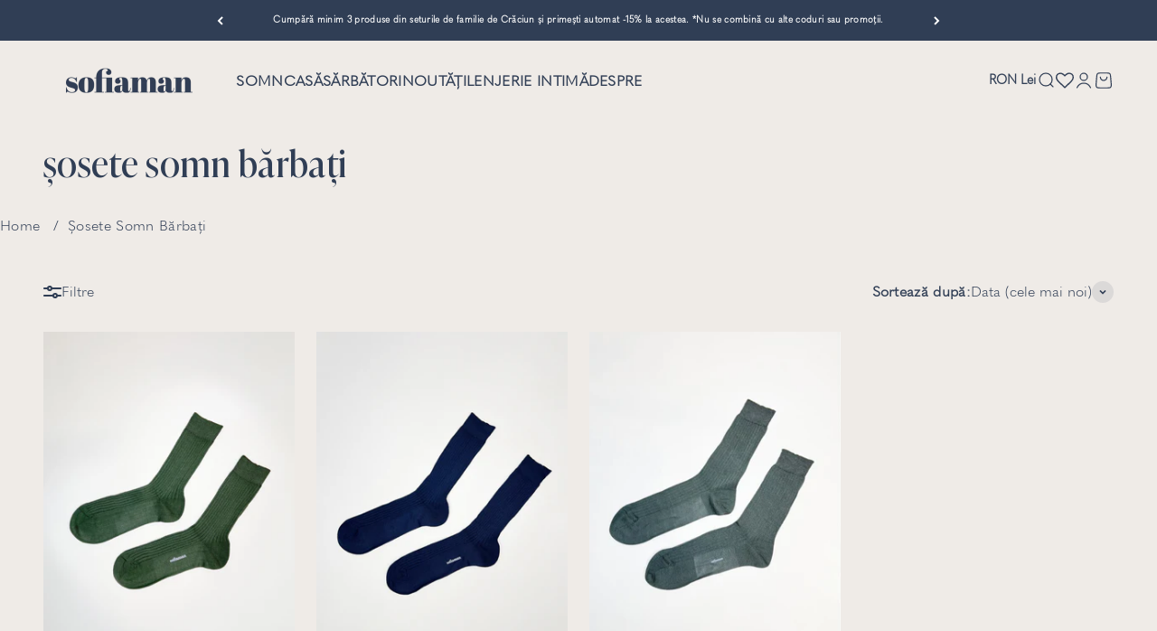

--- FILE ---
content_type: text/html; charset=utf-8
request_url: https://www.sofiaman.ro/collections/sosete-somn-barbati
body_size: 108642
content:
<!doctype html>

<html class="no-js" lang="ro" dir="ltr">
  <head>
    <script>
	(() => {
	try {
		var e,
		t = navigator.userAgent,
		r = 0,
		n = (e, t, r) => e.setAttribute(t, r),
		s = (e, t) => e.removeAttribute(t),
		d = "tagName",
		o = "forEach",
		a = "indexOf",
		i = location.href.includes("nonopt=1") || (navigator.platform[a]("x86_64") > -1 && 0 > t[a]("CrOS")) || t[a]("power") > -1 || t[a]("rix") > -1;
		!i && (document.documentElement.classList.add("mainopt"));
        window.mainopt = i;
		let c = new MutationObserver((e) => {
		e[o](({ addedNodes: e }) => {
			e[o]((e) => {
			if (
				"SCRIPT" === e[d] &&
				("web-pixels-manager-setup" === e.id ||
				e.innerHTML.includes('!window.ga') || e.innerHTML.includes('Pandectes') || 
				e.innerHTML.includes('visually') || e.src.includes('blocky') || e.src.includes('powerful-form-builder') || e.src.includes('selleasy-'))  &&
				1 === e.nodeType
			) {
				if (e.src) {
				n(e, "d-src", e.src);
				s(e, "src");
				}
				if (e.type === 'module'){
				n(e, "dxt", 'module');
				};
				e.type = "load";
			}
			}),
			document.documentElement.classList.contains("xh") && c.disconnect();
		});
		});
		c.observe(document.documentElement, { childList: !0, subtree: !0 });
	} catch (i) {
		console.error("An error occurred:", i);
	}
	})();	
</script>
<style id="xbgl">div:not(.xbg), section:not(.xbg), ifz:not(.xbg){background-image:none !important;}</style>
<!----header code---->
<script>
	var xllbp = 200,
		gfdl = 1e4,
		xllj = 1,
		xej = 0;
	class xls {
		constructor(e) {
			this.triggerEvents = e, this.eventOptions = {
				passive: !0
			}, this.userEventListener = this.tl.bind(this), this.ltgr, this.cslf, this.lslffd = 0, this.slfired = 0, this.slfire = 0, this.excluded_js = xej, this.xllj = xllj, this.xfonts = "undefined" != typeof xgft ? xgft : [], this.xstyles = [], this.xsts = {
				n: [],
				async: [],
				defer: [],
				lazy: []
			}, this.ajqrs = []
		}
		uea(e) {
			this.triggerEvents.forEach(t => window.addEventListener(t, e.userEventListener, e.eventOptions))
		}
		uer(e) {
			this.triggerEvents.forEach(t => window.removeEventListener(t, e.userEventListener, e.eventOptions))
		}
		tol() {
			"loading" === document.readyState ? document.addEventListener("DOMContentLoaded", this.lr.bind(this)) : this.lr()
		}
		tl() {
			this.uer(this), this.lslffd = 1, this.ahc("xh"), "loading" === document.readyState ? (document.addEventListener("DOMContentLoaded", this.lsr.bind(this)), this.slfire || document.addEventListener("DOMContentLoaded", this.lr.bind(this))) : (this.lsr(), this.slfire || this.lr())
		}
		async lsr() {
			this.cslf || (this.cslf = !0, this.rc(), document.getElementsByTagName("html")[0].setAttribute("data-css", this.xstyles.length), document.getElementsByTagName("html")[0].setAttribute("dcld", 0), this.prelss(this.xstyles), this.lsp())
		}
		async lsp() {
			setTimeout(function(e) {
				document.getElementsByTagName("html")[0].classList.contains("spl") ? e.lcc(e.xstyles) : e.lsp()
			}, 200, this)
		}
		async lr() {
			this.slfired || (this.slfired = !0, this.hel(), this.exedw(), this.rs(), this.ahc("xr"), "function" == typeof xeosj && xeosj(), this.prelss(this.xsts.n), this.prelss(this.xsts.defer), this.prelss(this.xsts.async), this.za(), this.zb(), await this.lss(this.xsts.n), await this.lss(this.xsts.defer), await this.lss(this.xsts.async), await this.edc(), await this.ewl(), window.dispatchEvent(new Event("xsts-loaded")), this.ahc("xst"), "function" == typeof xeoej && xeoej(), this.ltgr = setInterval(this.xtls, 500, this))
		}
		async xtls(e) {
			e.lslffd && (await e.lss(e.xsts.lazy), e.ahc("scld"), setTimeout(function(){e.ahc("scldl")}, 1000),clearInterval(e.ltgr))
		}
		ahc(e) {
			document.getElementsByTagName("html")[0].classList.add(e)
		}
		rs() {
			document.querySelectorAll("script[type=load]").forEach(e => {
				e.hasAttribute("d-src") ? e.hasAttribute("async") && !1 !== e.async ? this.xsts.async.push(e) : e.hasAttribute("defer") && !1 !== e.defer || "module" === e.getAttribute("dxt") ? this.xsts.defer.push(e) : this.xsts.n.push(e) : this.xsts.n.push(e)
			}), document.querySelectorAll("script[type=lload]").forEach(e => {
				this.xsts.lazy.push(e)
			})
		}
		rc() {
			document.querySelectorAll("link[d-href]").forEach(e => {
				this.xstyles.push(e)
			})
		}
		async es(e) {
			return await this.rpf(), new Promise(t => {
				let s = document.createElement("script"),
					a;
				[...e.attributes].forEach(e => {
					let t = e.nodeName;
					"type" !== t && "d-src" !== t && ("dxt" === t && (t = "type", a = e.nodeValue),  s.setAttribute(t, e.nodeValue))
				}), e.hasAttribute("d-src") ? (s.setAttribute("src", e.getAttribute("d-src")), s.addEventListener("load", t), s.addEventListener("error", t)) : (s.text = e.text, t()), null !== e.parentNode && e.parentNode.replaceChild(s, e)
			})
		}
		async ec(e) {
			var t;
			let s;
			return t = e, void((s = document.createElement("link")).href = t.getAttribute("d-href"), s.rel = "stylesheet", document.head.appendChild(s), t.parentNode.removeChild(t))
		}
		async lss(e) {
			let t = e.shift();
			return t ? (await this.es(t), this.lss(e)) : Promise.resolve()
		}
		async lcc(e) {
			let t = e.shift();
			return t ? (this.ec(t), this.lcc(e)) : "loaded"
		}
		async lfts(e) {
			var t = document.createDocumentFragment();
			e.forEach(e => {
				let s = document.createElement("link");
				s.href = e, s.rel = "stylesheet", t.appendChild(s)
			}), setTimeout(function() {
				document.head.appendChild(t)
			}, gfdl)
		}
		prelss(e) {
			var t = document.createDocumentFragment(),
				s = 0,
				a = this;
			[...e].forEach(i => {
				let r = i.getAttribute("d-src"),
					n = i.getAttribute("d-href");
				if (r) {
					let d = document.createElement("link");
					d.href = r, d.rel = "preload", d.as = "script", t.appendChild(d)
				} else if (n) {
					let l = document.createElement("link");
					l.href = n, l.rel = "preload", l.as = "style", s++, e.length == s && (l.dataset.last = 1), t.appendChild(l), l.onload = function() {
						fetch(this.href).then(e => e.blob()).then(e => {
							a.ucl()
						}).catch(e => {
							a.ucl()
						})
					}, l.onerror = function() {
						a.ucl()
					}
				}
			}), document.head.appendChild(t)
		}
		ucl() {
			document.getElementsByTagName("html")[0].setAttribute("dcld", parseInt(document.getElementsByTagName("html")[0].getAttribute("dcld")) + 1), document.getElementsByTagName("html")[0].getAttribute("data-css") == document.getElementsByTagName("html")[0].getAttribute("dcld") && document.getElementsByTagName("html")[0].classList.add("spl")
		}
		hel() {
			let e = {};

			function t(t, s) {
				! function(t) {
					function s(s) {
						return e[t].eventsToRewrite.indexOf(s) >= 0 ? "x" + s : s
					}
					e[t] || (e[t] = {
						originalFunctions: {
							add: t.addEventListener,
							remove: t.removeEventListener
						},
						eventsToRewrite: []
					}, t.addEventListener = function() {
						arguments[0] = s(arguments[0]), e[t].originalFunctions.add.apply(t, arguments)
					}, t.removeEventListener = function() {
						arguments[0] = s(arguments[0]), e[t].originalFunctions.remove.apply(t, arguments)
					})
				}(t), e[t].eventsToRewrite.push(s)
			}

			function s(e, t) {
				let s = e[t];
				Object.defineProperty(e, t, {
					get: () => s || function() {},
					set(a) {
						e["y" + t] = s = a
					}
				})
			}
			t(document, "DOMContentLoaded"), t(window, "DOMContentLoaded"), t(window, "load"), t(window, "pageshow"), t(document, "readystatechange"), s(document, "onreadystatechange"), s(window, "onload"), s(window, "onpageshow")
		}
		hj(e) {
			let t = window.jQuery;
			Object.defineProperty(window, "jQuery", {
				get: () => t,
				set(s) {
					if (s && s.fn && !e.ajqrs.includes(s)) {
						s.fn.ready = s.fn.init.prototype.ready = function(t) {
							if (void 0 !== t) return e.slfired ? e.domReadyFired ? t.bind(document)(s) : document.addEventListener("xDOMContentLoaded", () => t.bind(document)(s)) : t.bind(document)(s), s(document)
						};
						let a = s.fn.on;
						s.fn.on = s.fn.init.prototype.on = function() {
							if ("ready" == arguments[0]) {
								if (this[0] !== document) return a.apply(this, arguments), this;
								arguments[1].bind(document)(s)
							}
							if (this[0] === window) {
								function e(e) {
									return e.split(" ").map(e => "load" === e || 0 === e.indexOf("load.") ? "xjld" : e).join(" ")
								}
								"string" == typeof arguments[0] || arguments[0] instanceof String ? arguments[0] = e(arguments[0]) : "object" == typeof arguments[0] && Object.keys(arguments[0]).forEach(t => {
									Object.assign(arguments[0], {
										[e(t)]: arguments[0][t]
									})[t]
								})
							}
							return a.apply(this, arguments), this
						}, e.ajqrs.push(s)
					}
					t = s
				}
			})
		}
		async edc() {
			this.domReadyFired = !0, await this.rpf(), document.dispatchEvent(new Event("xDOMContentLoaded")), await this.rpf(), window.dispatchEvent(new Event("xDOMContentLoaded")), await this.rpf(), document.dispatchEvent(new Event("xreadystatechange")), await this.rpf(), document.yonreadystatechange && document.yonreadystatechange()
		}
		async ewl() {
			await this.rpf(), setTimeout(function() {
				window.dispatchEvent(new Event("xload"))
			}, 100), await this.rpf(), window.yonload && window.yonload(), await this.rpf(), this.ajqrs.forEach(e => e(window).trigger("xjld")), window.dispatchEvent(new Event("xps")), await this.rpf(), window.yonpageshow && window.yonpageshow()
		}
		exedw() {
			let e = new Map;
			document.write = document.writeln = function(t) {
				let s = document.currentScript,
					a = document.createRange(),
					i = s.parentElement,
					r = e.get(s);
				void 0 === r && (r = s.nextSibling, e.set(s, r));
				let n = document.createDocumentFragment();
				a.setStart(n, 0), n.appendChild(a.createContextualFragment(t)), i.insertBefore(n, r)
			}
		}
		async rpf() {
			return new Promise(e => requestAnimationFrame(e))
		}
		static et() {
			let e = new xls(["keydown", "mousemove", "touchmove", "touchstart", "touchend", "wheel"]);
			e.lfts(e.xfonts), e.uea(e), e.excluded_js || e.hj(e), e.xllj || (e.slfire = 1, e.tol());
			let t = setInterval(function e(s) {
				null != document.body && (document.body.getBoundingClientRect().top < -30 && s.tl(), clearInterval(t))
			}, 500, e)
		}	
		static ur() {
			let e = new xls(["keydown", "mousemove", "touchmove", "touchstart", "touchend", "wheel"]);
			e.lfts(e.xfonts), e.uea(e), e.excluded_js || e.hj(e), e.xllj || (e.slfire = 1, e.tol());
			e.tl();
		}
        
		za() {
			document.querySelectorAll(".analytics").forEach(function(e) {
				trekkie.integrations = !1;
				var t = document.createElement("script");
				t.innerHTML = e.innerHTML, e.parentNode.insertBefore(t, e.nextSibling), e.parentNode.removeChild(e)
			})
		}
		zb() {
			document.querySelectorAll(".boomerang").forEach(function(e) {
				window.BOOMR.version = !1;
				var t = document.createElement("script");
				t.innerHTML = e.innerHTML, e.parentNode.insertBefore(t, e.nextSibling), e.parentNode.removeChild(e)
			})
			setTimeout(function() {
				document.querySelectorAll(".rcss").forEach(function(a) {
					a.remove();
				});
			}, 8000);
		}
        
	}
	setTimeout(function() {
		xls.et();
	},1000);
</script>
	<script id="pandectes-rules">   /* PANDECTES-GDPR: DO NOT MODIFY AUTO GENERATED CODE OF THIS SCRIPT */      window.PandectesSettings = {"store":{"id":76408029491,"plan":"premium","theme":"[ZOOM]Impact 5.2.0 HULK","primaryLocale":"ro","adminMode":false,"headless":false,"storefrontRootDomain":"","checkoutRootDomain":"","storefrontAccessToken":""},"tsPublished":1739257940,"declaration":{"showPurpose":false,"showProvider":false,"declIntroText":"Folosim cookie-uri pentru a optimiza funcționalitatea site-ului web, pentru a analiza performanța și pentru a vă oferi o experiență personalizată. Unele cookie-uri sunt esențiale pentru ca site-ul să funcționeze și să funcționeze corect. Aceste cookie-uri nu pot fi dezactivate. În această fereastră vă puteți gestiona preferințele de cookie-uri.","showDateGenerated":true},"language":{"unpublished":[],"languageMode":"Single","fallbackLanguage":"ro","languageDetection":"browser","languagesSupported":[]},"texts":{"managed":{"headerText":{"ro":"Acest site utilizează cookie-uri"},"consentText":{"ro":"Folosim cookie-uri pentru a personaliza conținutul și anunțurile, pentru a oferi funcții de rețele sociale și pentru a analiza traficul. De asemenea, le oferim partenerilor de rețele sociale, de publicitate și de analize informații cu privire la modul în care folosiți site-ul nostru. Aceștia le pot combina cu alte informații oferite de dvs. sau culese în urma folosirii serviciilor lor."},"dismissButtonText":{"ro":"Bine"},"linkText":{"ro":"Află mai multe"},"imprintText":{"ro":"Imprima"},"preferencesButtonText":{"ro":"Preferințe"},"allowButtonText":{"ro":"Accept"},"denyButtonText":{"ro":"Declin"},"leaveSiteButtonText":{"ro":"Părăsiți acest site"},"cookiePolicyText":{"ro":"Politica privind cookie-urile"},"preferencesPopupTitleText":{"ro":"Gestionați preferințele de consimțământ"},"preferencesPopupIntroText":{"ro":"Folosim cookie-uri pentru a optimiza funcționalitatea site-ului web, a analiza performanța și a vă oferi experiență personalizată. Unele cookie-uri sunt esențiale pentru ca site-ul web să funcționeze și să funcționeze corect. Aceste cookie-uri nu pot fi dezactivate. În această fereastră puteți gestiona preferința dvs. pentru cookie-uri."},"preferencesPopupCloseButtonText":{"ro":"Închide"},"preferencesPopupAcceptAllButtonText":{"ro":"Acceptă toate"},"preferencesPopupRejectAllButtonText":{"ro":"Respingeți toate"},"preferencesPopupSaveButtonText":{"ro":"Salvați preferințele"},"accessSectionTitleText":{"ro":"Portabilitatea datelor"},"accessSectionParagraphText":{"ro":"Aveți dreptul de a vă putea accesa datele în orice moment."},"rectificationSectionTitleText":{"ro":"Rectificarea datelor"},"rectificationSectionParagraphText":{"ro":"Aveți dreptul de a solicita actualizarea datelor dvs. ori de câte ori credeți că este adecvat."},"erasureSectionTitleText":{"ro":"Dreptul de a fi uitat"},"erasureSectionParagraphText":{"ro":"Aveți dreptul să solicitați ștergerea tuturor datelor dvs. După aceea, nu veți mai putea accesa contul dvs."},"declIntroText":{"ro":"Folosim cookie-uri pentru a optimiza funcționalitatea site-ului web, pentru a analiza performanța și pentru a vă oferi o experiență personalizată. Unele cookie-uri sunt esențiale pentru ca site-ul să funcționeze și să funcționeze corect. Aceste cookie-uri nu pot fi dezactivate. În această fereastră vă puteți gestiona preferințele de cookie-uri."}},"categories":{"strictlyNecessaryCookiesTitleText":{"ro":"Cookie-uri strict necesare"},"functionalityCookiesTitleText":{"ro":"Cookie-uri funcționale"},"performanceCookiesTitleText":{"ro":"Cookie-uri de performanță"},"targetingCookiesTitleText":{"ro":"Cookie-uri de direcționare"},"unclassifiedCookiesTitleText":{"ro":"Cookie-uri neclasificate"},"strictlyNecessaryCookiesDescriptionText":{"ro":"Aceste cookie-uri sunt esențiale pentru a vă permite să vă deplasați pe site-ul web și să utilizați caracteristicile acestuia, cum ar fi accesarea zonelor securizate ale site-ului web. Site-ul web nu poate funcționa corect fără aceste cookie-uri."},"functionalityCookiesDescriptionText":{"ro":"Aceste cookie-uri permit site-ului să ofere funcționalități și personalizare îmbunătățite. Acestea pot fi setate de noi sau de furnizori terți ale căror servicii le-am adăugat pe paginile noastre. Dacă nu permiteți aceste cookie-uri, este posibil ca unele sau toate aceste servicii să nu funcționeze corect."},"performanceCookiesDescriptionText":{"ro":"Aceste cookie-uri ne permit să monitorizăm și să îmbunătățim performanța site-ului nostru web. De exemplu, acestea ne permit să numărăm vizitele, să identificăm sursele de trafic și să vedem ce părți ale site-ului sunt cele mai populare."},"targetingCookiesDescriptionText":{"ro":"Aceste cookie-uri pot fi setate prin intermediul site-ului nostru de către partenerii noștri publicitari. Acestea pot fi utilizate de acele companii pentru a-ți construi un profil al intereselor și pentru a-ți arăta reclame relevante pe alte site-uri. Nu stochează în mod direct informații personale, ci se bazează pe identificarea unică a browserului și a dispozitivului dvs. de internet. Dacă nu permiteți aceste cookie-uri, veți experimenta publicitate mai puțin direcționată."},"unclassifiedCookiesDescriptionText":{"ro":"Cookie-urile neclasificate sunt cookie-uri pe care suntem în curs de clasificare, împreună cu furnizorii de cookie-uri individuale."}},"auto":{"declName":{"ro":"Nume"},"declPath":{"ro":"cale"},"declType":{"ro":"Tip"},"declDomain":{"ro":"Domeniu"},"declPurpose":{"ro":"Scop"},"declProvider":{"ro":"Furnizor"},"declRetention":{"ro":"Retenţie"},"declFirstParty":{"ro":"First-party"},"declThirdParty":{"ro":"Terț"},"declSeconds":{"ro":"secunde"},"declMinutes":{"ro":"minute"},"declHours":{"ro":"ore"},"declDays":{"ro":"zile"},"declMonths":{"ro":"luni"},"declYears":{"ro":"ani"},"declSession":{"ro":"Sesiune"},"cookiesDetailsText":{"ro":"Detalii despre cookie-uri"},"preferencesPopupAlwaysAllowedText":{"ro":"Mereu permis"},"submitButton":{"ro":"Trimite"},"submittingButton":{"ro":"Se trimite ..."},"cancelButton":{"ro":"Anulare"},"guestsSupportInfoText":{"ro":"Vă rugăm să vă conectați cu contul dvs. de client pentru a continua."},"guestsSupportEmailPlaceholder":{"ro":"Adresa de e-mail"},"guestsSupportEmailValidationError":{"ro":"E-mailul nu este valid"},"guestsSupportEmailSuccessTitle":{"ro":"Vă mulțumim pentru cererea dvs"},"guestsSupportEmailFailureTitle":{"ro":"A apărut o problemă"},"guestsSupportEmailSuccessMessage":{"ro":"Dacă sunteți înregistrat ca client al acestui magazin, în curând veți primi un e-mail cu instrucțiuni despre cum să procedați."},"guestsSupportEmailFailureMessage":{"ro":"Solicitarea dvs. nu a fost trimisă. Încercați din nou și dacă problema persistă, contactați proprietarul magazinului pentru asistență."},"confirmationSuccessTitle":{"ro":"Solicitarea dvs. este confirmată"},"confirmationFailureTitle":{"ro":"A apărut o problemă"},"confirmationSuccessMessage":{"ro":"Vom reveni în curând la cererea dvs."},"confirmationFailureMessage":{"ro":"Solicitarea dvs. nu a fost confirmată. Încercați din nou și dacă problema persistă, contactați proprietarul magazinului pentru asistență"},"consentSectionTitleText":{"ro":"Consimțământul dumneavoastră pentru cookie-uri"},"consentSectionNoConsentText":{"ro":"Nu ați consimțit politica de cookie-uri a acestui site web."},"consentSectionConsentedText":{"ro":"Ați fost de acord cu politica de cookie-uri a acestui site web pe"},"consentStatus":{"ro":"Preferință de consimțământ"},"consentDate":{"ro":"Data consimțământului"},"consentId":{"ro":"ID de consimțământ"},"consentSectionChangeConsentActionText":{"ro":"Schimbați preferința de consimțământ"},"accessSectionGDPRRequestsActionText":{"ro":"Solicitări ale persoanei vizate"},"accessSectionAccountInfoActionText":{"ro":"Date personale"},"accessSectionOrdersRecordsActionText":{"ro":"Comenzi"},"accessSectionDownloadReportActionText":{"ro":"Descarca toate"},"rectificationCommentPlaceholder":{"ro":"Descrieți ce doriți să fiți actualizat"},"rectificationCommentValidationError":{"ro":"Comentariul este obligatoriu"},"rectificationSectionEditAccountActionText":{"ro":"Solicitați o actualizare"},"erasureSectionRequestDeletionActionText":{"ro":"Solicitați ștergerea datelor cu caracter personal"}}},"library":{"previewMode":false,"fadeInTimeout":0,"defaultBlocked":0,"showLink":true,"showImprintLink":false,"showGoogleLink":false,"enabled":true,"cookie":{"name":"_pandectes_gdpr","expiryDays":365,"secure":true,"domain":""},"dismissOnScroll":false,"dismissOnWindowClick":false,"dismissOnTimeout":false,"palette":{"popup":{"background":"#EFEBE7","backgroundForCalculations":{"a":1,"b":231,"g":235,"r":239},"text":"#303E55"},"button":{"background":"transparent","backgroundForCalculations":{"a":1,"b":236,"g":236,"r":250},"text":"#303E55","textForCalculation":{"a":1,"b":85,"g":62,"r":48},"border":"#303E55"}},"content":{"href":"https://sofiaman-global.myshopify.com/policies/privacy-policy","imprintHref":"/","close":"&#10005;","target":"","logo":"<img class=\"cc-banner-logo\" height=\"40\" width=\"40\" src=\"https://cdn.shopify.com/s/files/1/0764/0802/9491/t/35/assets/pandectes-logo.png?v=1739257276\" alt=\"logo\" />"},"window":"<div role=\"dialog\" aria-live=\"polite\" aria-label=\"cookieconsent\" aria-describedby=\"cookieconsent:desc\" id=\"pandectes-banner\" class=\"cc-window-wrapper cc-overlay-wrapper\"><div class=\"pd-cookie-banner-window cc-window {{classes}}\"><!--googleoff: all-->{{children}}<!--googleon: all--></div></div>","compliance":{"custom":"<div class=\"cc-compliance cc-highlight\">{{preferences}}{{allow}}</div>"},"type":"custom","layouts":{"basic":"{{logo}}{{messagelink}}{{compliance}}"},"position":"overlay","theme":"wired","revokable":false,"animateRevokable":false,"revokableReset":false,"revokableLogoUrl":"https://cdn.shopify.com/s/files/1/0764/0802/9491/t/35/assets/pandectes-reopen-logo.png?v=1739257276","revokablePlacement":"bottom-left","revokableMarginHorizontal":15,"revokableMarginVertical":15,"static":false,"autoAttach":true,"hasTransition":true,"blacklistPage":[""]},"geolocation":{"brOnly":false,"caOnly":false,"chOnly":false,"euOnly":false,"jpOnly":false,"thOnly":false,"zaOnly":false,"canadaOnly":false,"globalVisibility":true},"dsr":{"guestsSupport":false,"accessSectionDownloadReportAuto":false},"banner":{"resetTs":1712056007,"extraCss":"        .cc-banner-logo {max-width: 26em!important;}    @media(min-width: 768px) {.cc-window.cc-floating{max-width: 26em!important;width: 26em!important;}}    .cc-message, .pd-cookie-banner-window .cc-header, .cc-logo {text-align: left}    .cc-window-wrapper{z-index: 2147483647;-webkit-transition: opacity 1s ease;  transition: opacity 1s ease;}    .cc-window{z-index: 2147483647;font-family: inherit;}    .pd-cookie-banner-window .cc-header{font-family: inherit;}    .pd-cp-ui{font-family: inherit; background-color: #EFEBE7;color:#303E55;}    button.pd-cp-btn, a.pd-cp-btn{}    input + .pd-cp-preferences-slider{background-color: rgba(48, 62, 85, 0.3)}    .pd-cp-scrolling-section::-webkit-scrollbar{background-color: rgba(48, 62, 85, 0.3)}    input:checked + .pd-cp-preferences-slider{background-color: rgba(48, 62, 85, 1)}    .pd-cp-scrolling-section::-webkit-scrollbar-thumb {background-color: rgba(48, 62, 85, 1)}    .pd-cp-ui-close{color:#303E55;}    .pd-cp-preferences-slider:before{background-color: #EFEBE7}    .pd-cp-title:before {border-color: #303E55!important}    .pd-cp-preferences-slider{background-color:#303E55}    .pd-cp-toggle{color:#303E55!important}    @media(max-width:699px) {.pd-cp-ui-close-top svg {fill: #303E55}}    .pd-cp-toggle:hover,.pd-cp-toggle:visited,.pd-cp-toggle:active{color:#303E55!important}    .pd-cookie-banner-window {box-shadow: 0 0 18px rgb(0 0 0 / 20%);}  ","customJavascript":null,"showPoweredBy":false,"revokableTrigger":false,"hybridStrict":false,"cookiesBlockedByDefault":"0","isActive":true,"implicitSavePreferences":false,"cookieIcon":false,"blockBots":false,"showCookiesDetails":true,"hasTransition":true,"blockingPage":false,"showOnlyLandingPage":false,"leaveSiteUrl":"https://www.google.com","linkRespectStoreLang":false},"cookies":{"0":[{"name":"keep_alive","type":"http","domain":"sofiaman-global.myshopify.com","path":"/","provider":"Shopify","firstParty":true,"retention":"30 minute(s)","expires":30,"unit":"declMinutes","purpose":{"ro":"Folosit în legătură cu localizarea cumpărătorului."}},{"name":"secure_customer_sig","type":"http","domain":"sofiaman-global.myshopify.com","path":"/","provider":"Shopify","firstParty":true,"retention":"1 year(s)","expires":1,"unit":"declYears","purpose":{"ro":"Folosit în legătură cu autentificarea clientului."}},{"name":"localization","type":"http","domain":"sofiaman-global.myshopify.com","path":"/","provider":"Shopify","firstParty":true,"retention":"1 year(s)","expires":1,"unit":"declYears","purpose":{"ro":"Localizarea magazinului Shopify"}},{"name":"cart_currency","type":"http","domain":"sofiaman-global.myshopify.com","path":"/","provider":"Shopify","firstParty":true,"retention":"2 ","expires":2,"unit":"declSession","purpose":{"ro":"Cookie-ul este necesar pentru funcția securizată de checkout și plată de pe site. Această funcție este oferită de shopify.com."}},{"name":"_cmp_a","type":"http","domain":".sofiaman-global.myshopify.com","path":"/","provider":"Shopify","firstParty":true,"retention":"1 day(s)","expires":1,"unit":"declDays","purpose":{"ro":"Folosit pentru gestionarea setărilor de confidențialitate ale clienților."}},{"name":"_tracking_consent","type":"http","domain":".sofiaman-global.myshopify.com","path":"/","provider":"Shopify","firstParty":true,"retention":"1 year(s)","expires":1,"unit":"declYears","purpose":{"ro":"Preferințe de urmărire."}}],"1":[],"2":[{"name":"_shopify_y","type":"http","domain":".sofiaman-global.myshopify.com","path":"/","provider":"Shopify","firstParty":true,"retention":"1 year(s)","expires":1,"unit":"declYears","purpose":{"ro":"Analize Shopify."}},{"name":"_shopify_s","type":"http","domain":".sofiaman-global.myshopify.com","path":"/","provider":"Shopify","firstParty":true,"retention":"30 minute(s)","expires":30,"unit":"declMinutes","purpose":{"ro":"Analize Shopify."}},{"name":"_orig_referrer","type":"http","domain":".sofiaman-global.myshopify.com","path":"/","provider":"Shopify","firstParty":true,"retention":"2 ","expires":2,"unit":"declSession","purpose":{"ro":"Urmărește paginile de destinație."}},{"name":"_landing_page","type":"http","domain":".sofiaman-global.myshopify.com","path":"/","provider":"Shopify","firstParty":true,"retention":"2 ","expires":2,"unit":"declSession","purpose":{"ro":"Urmărește paginile de destinație."}},{"name":"_shopify_sa_t","type":"http","domain":".sofiaman-global.myshopify.com","path":"/","provider":"Shopify","firstParty":true,"retention":"30 minute(s)","expires":30,"unit":"declMinutes","purpose":{"ro":"Analize Shopify legate de marketing și recomandări."}},{"name":"_shopify_sa_p","type":"http","domain":".sofiaman-global.myshopify.com","path":"/","provider":"Shopify","firstParty":true,"retention":"30 minute(s)","expires":30,"unit":"declMinutes","purpose":{"ro":"Analize Shopify legate de marketing și recomandări."}}],"4":[{"name":"__kla_id","type":"http","domain":"sofiaman-global.myshopify.com","path":"/","provider":"Klaviyo","firstParty":true,"retention":"1 year(s)","expires":1,"unit":"declYears","purpose":{"ro":"Urmărește când cineva dă clic printr-un e-mail Klaviyo către site-ul tău web"}}],"8":[{"name":"hash_key","type":"http","domain":"sofiaman-global.myshopify.com","path":"/","provider":"Unknown","firstParty":true,"retention":"1 month(s)","expires":1,"unit":"declMonths","purpose":{"ro":""}},{"name":"bugsnag-anonymous-id","type":"html_local","domain":"https://sofiaman-global.myshopify.com","path":"/","provider":"Unknown","firstParty":true,"retention":"Persistent","expires":1,"unit":"declYears","purpose":{"ro":""}},{"name":"hesid","type":"http","domain":"sofiaman-global.myshopify.com","path":"/","provider":"Unknown","firstParty":true,"retention":"Session","expires":-55,"unit":"declYears","purpose":{"ro":""}},{"name":"_kla_test","type":"html_local","domain":"https://sofiaman-global.myshopify.com","path":"/","provider":"Unknown","firstParty":true,"retention":"Persistent","expires":1,"unit":"declYears","purpose":{"ro":""}},{"name":"__store2_test","type":"html_local","domain":"https://sofiaman-global.myshopify.com","path":"/","provider":"Unknown","firstParty":true,"retention":"Persistent","expires":1,"unit":"declYears","purpose":{"ro":""}},{"name":"__store2_test","type":"html_session","domain":"https://sofiaman-global.myshopify.com","path":"/","provider":"Unknown","firstParty":true,"retention":"Session","expires":1,"unit":"declYears","purpose":{"ro":""}},{"name":"sswLoadsCntr","type":"html_local","domain":"https://sofiaman-global.myshopify.com","path":"/","provider":"Unknown","firstParty":true,"retention":"Persistent","expires":1,"unit":"declYears","purpose":{"ro":""}},{"name":"debug_login","type":"html_local","domain":"https://sofiaman-global.myshopify.com","path":"/","provider":"Unknown","firstParty":true,"retention":"Persistent","expires":1,"unit":"declYears","purpose":{"ro":""}},{"name":"wishlisthero_.wl-itms","type":"html_local","domain":"https://sofiaman-global.myshopify.com","path":"/","provider":"Unknown","firstParty":true,"retention":"Persistent","expires":1,"unit":"declYears","purpose":{"ro":""}},{"name":"shopifyChatData","type":"html_local","domain":"https://sofiaman-global.myshopify.com","path":"/","provider":"Unknown","firstParty":true,"retention":"Persistent","expires":1,"unit":"declYears","purpose":{"ro":""}},{"name":"igIcEvent","type":"html_local","domain":"https://sofiaman-global.myshopify.com","path":"/","provider":"Unknown","firstParty":true,"retention":"Persistent","expires":1,"unit":"declYears","purpose":{"ro":""}}]},"blocker":{"isActive":false,"googleConsentMode":{"id":"","analyticsId":"","adwordsId":"","isActive":false,"adStorageCategory":4,"analyticsStorageCategory":2,"personalizationStorageCategory":1,"functionalityStorageCategory":1,"customEvent":false,"securityStorageCategory":0,"redactData":false,"urlPassthrough":false,"dataLayerProperty":"dataLayer","waitForUpdate":0,"useNativeChannel":false},"facebookPixel":{"id":"","isActive":false,"ldu":false},"microsoft":{},"rakuten":{"isActive":false,"cmp":false,"ccpa":false},"klaviyoIsActive":false,"gpcIsActive":false,"defaultBlocked":0,"patterns":{"whiteList":[],"blackList":{"1":[],"2":[],"4":[],"8":[]},"iframesWhiteList":[],"iframesBlackList":{"1":[],"2":[],"4":[],"8":[]},"beaconsWhiteList":[],"beaconsBlackList":{"1":[],"2":[],"4":[],"8":[]}}}}      !function(){"use strict";window.PandectesRules=window.PandectesRules||{},window.PandectesRules.manualBlacklist={1:[],2:[],4:[]},window.PandectesRules.blacklistedIFrames={1:[],2:[],4:[]},window.PandectesRules.blacklistedCss={1:[],2:[],4:[]},window.PandectesRules.blacklistedBeacons={1:[],2:[],4:[]};var e="javascript/blocked";function t(e){return new RegExp(e.replace(/[/\\.+?$()]/g,"\\$&").replace("*","(.*)"))}var n=function(e){var t=arguments.length>1&&void 0!==arguments[1]?arguments[1]:"log";new URLSearchParams(window.location.search).get("log")&&console[t]("PandectesRules: ".concat(e))};function a(e){var t=document.createElement("script");t.async=!0,t.src=e,document.head.appendChild(t)}function r(e,t){var n=Object.keys(e);if(Object.getOwnPropertySymbols){var a=Object.getOwnPropertySymbols(e);t&&(a=a.filter((function(t){return Object.getOwnPropertyDescriptor(e,t).enumerable}))),n.push.apply(n,a)}return n}function o(e){for(var t=1;t<arguments.length;t++){var n=null!=arguments[t]?arguments[t]:{};t%2?r(Object(n),!0).forEach((function(t){s(e,t,n[t])})):Object.getOwnPropertyDescriptors?Object.defineProperties(e,Object.getOwnPropertyDescriptors(n)):r(Object(n)).forEach((function(t){Object.defineProperty(e,t,Object.getOwnPropertyDescriptor(n,t))}))}return e}function i(e){var t=function(e,t){if("object"!=typeof e||!e)return e;var n=e[Symbol.toPrimitive];if(void 0!==n){var a=n.call(e,t||"default");if("object"!=typeof a)return a;throw new TypeError("@@toPrimitive must return a primitive value.")}return("string"===t?String:Number)(e)}(e,"string");return"symbol"==typeof t?t:t+""}function s(e,t,n){return(t=i(t))in e?Object.defineProperty(e,t,{value:n,enumerable:!0,configurable:!0,writable:!0}):e[t]=n,e}function c(e,t){return function(e){if(Array.isArray(e))return e}(e)||function(e,t){var n=null==e?null:"undefined"!=typeof Symbol&&e[Symbol.iterator]||e["@@iterator"];if(null!=n){var a,r,o,i,s=[],c=!0,l=!1;try{if(o=(n=n.call(e)).next,0===t){if(Object(n)!==n)return;c=!1}else for(;!(c=(a=o.call(n)).done)&&(s.push(a.value),s.length!==t);c=!0);}catch(e){l=!0,r=e}finally{try{if(!c&&null!=n.return&&(i=n.return(),Object(i)!==i))return}finally{if(l)throw r}}return s}}(e,t)||d(e,t)||function(){throw new TypeError("Invalid attempt to destructure non-iterable instance.\nIn order to be iterable, non-array objects must have a [Symbol.iterator]() method.")}()}function l(e){return function(e){if(Array.isArray(e))return u(e)}(e)||function(e){if("undefined"!=typeof Symbol&&null!=e[Symbol.iterator]||null!=e["@@iterator"])return Array.from(e)}(e)||d(e)||function(){throw new TypeError("Invalid attempt to spread non-iterable instance.\nIn order to be iterable, non-array objects must have a [Symbol.iterator]() method.")}()}function d(e,t){if(e){if("string"==typeof e)return u(e,t);var n=Object.prototype.toString.call(e).slice(8,-1);return"Object"===n&&e.constructor&&(n=e.constructor.name),"Map"===n||"Set"===n?Array.from(e):"Arguments"===n||/^(?:Ui|I)nt(?:8|16|32)(?:Clamped)?Array$/.test(n)?u(e,t):void 0}}function u(e,t){(null==t||t>e.length)&&(t=e.length);for(var n=0,a=new Array(t);n<t;n++)a[n]=e[n];return a}var f=window.PandectesRulesSettings||window.PandectesSettings,g=!(void 0===window.dataLayer||!Array.isArray(window.dataLayer)||!window.dataLayer.some((function(e){return"pandectes_full_scan"===e.event}))),p=function(){var e,t=arguments.length>0&&void 0!==arguments[0]?arguments[0]:"_pandectes_gdpr",n=("; "+document.cookie).split("; "+t+"=");if(n.length<2)e={};else{var a=n.pop().split(";");e=window.atob(a.shift())}var r=function(e){try{return JSON.parse(e)}catch(e){return!1}}(e);return!1!==r?r:e}(),h=f.banner.isActive,y=f.blocker,v=y.defaultBlocked,w=y.patterns,m=p&&null!==p.preferences&&void 0!==p.preferences?p.preferences:null,b=g?0:h?null===m?v:m:0,k={1:!(1&b),2:!(2&b),4:!(4&b)},_=w.blackList,S=w.whiteList,L=w.iframesBlackList,C=w.iframesWhiteList,P=w.beaconsBlackList,A=w.beaconsWhiteList,O={blackList:[],whiteList:[],iframesBlackList:{1:[],2:[],4:[],8:[]},iframesWhiteList:[],beaconsBlackList:{1:[],2:[],4:[],8:[]},beaconsWhiteList:[]};[1,2,4].map((function(e){var n;k[e]||((n=O.blackList).push.apply(n,l(_[e].length?_[e].map(t):[])),O.iframesBlackList[e]=L[e].length?L[e].map(t):[],O.beaconsBlackList[e]=P[e].length?P[e].map(t):[])})),O.whiteList=S.length?S.map(t):[],O.iframesWhiteList=C.length?C.map(t):[],O.beaconsWhiteList=A.length?A.map(t):[];var E={scripts:[],iframes:{1:[],2:[],4:[]},beacons:{1:[],2:[],4:[]},css:{1:[],2:[],4:[]}},I=function(t,n){return t&&(!n||n!==e)&&(!O.blackList||O.blackList.some((function(e){return e.test(t)})))&&(!O.whiteList||O.whiteList.every((function(e){return!e.test(t)})))},B=function(e,t){var n=O.iframesBlackList[t],a=O.iframesWhiteList;return e&&(!n||n.some((function(t){return t.test(e)})))&&(!a||a.every((function(t){return!t.test(e)})))},j=function(e,t){var n=O.beaconsBlackList[t],a=O.beaconsWhiteList;return e&&(!n||n.some((function(t){return t.test(e)})))&&(!a||a.every((function(t){return!t.test(e)})))},T=new MutationObserver((function(e){for(var t=0;t<e.length;t++)for(var n=e[t].addedNodes,a=0;a<n.length;a++){var r=n[a],o=r.dataset&&r.dataset.cookiecategory;if(1===r.nodeType&&"LINK"===r.tagName){var i=r.dataset&&r.dataset.href;if(i&&o)switch(o){case"functionality":case"C0001":E.css[1].push(i);break;case"performance":case"C0002":E.css[2].push(i);break;case"targeting":case"C0003":E.css[4].push(i)}}}})),R=new MutationObserver((function(t){for(var a=0;a<t.length;a++)for(var r=t[a].addedNodes,o=function(){var t=r[i],a=t.src||t.dataset&&t.dataset.src,o=t.dataset&&t.dataset.cookiecategory;if(1===t.nodeType&&"IFRAME"===t.tagName){if(a){var s=!1;B(a,1)||"functionality"===o||"C0001"===o?(s=!0,E.iframes[1].push(a)):B(a,2)||"performance"===o||"C0002"===o?(s=!0,E.iframes[2].push(a)):(B(a,4)||"targeting"===o||"C0003"===o)&&(s=!0,E.iframes[4].push(a)),s&&(t.removeAttribute("src"),t.setAttribute("data-src",a))}}else if(1===t.nodeType&&"IMG"===t.tagName){if(a){var c=!1;j(a,1)?(c=!0,E.beacons[1].push(a)):j(a,2)?(c=!0,E.beacons[2].push(a)):j(a,4)&&(c=!0,E.beacons[4].push(a)),c&&(t.removeAttribute("src"),t.setAttribute("data-src",a))}}else if(1===t.nodeType&&"SCRIPT"===t.tagName){var l=t.type,d=!1;if(I(a,l)?(n("rule blocked: ".concat(a)),d=!0):a&&o?n("manually blocked @ ".concat(o,": ").concat(a)):o&&n("manually blocked @ ".concat(o,": inline code")),d){E.scripts.push([t,l]),t.type=e;t.addEventListener("beforescriptexecute",(function n(a){t.getAttribute("type")===e&&a.preventDefault(),t.removeEventListener("beforescriptexecute",n)})),t.parentElement&&t.parentElement.removeChild(t)}}},i=0;i<r.length;i++)o()})),D=document.createElement,x={src:Object.getOwnPropertyDescriptor(HTMLScriptElement.prototype,"src"),type:Object.getOwnPropertyDescriptor(HTMLScriptElement.prototype,"type")};window.PandectesRules.unblockCss=function(e){var t=E.css[e]||[];t.length&&n("Unblocking CSS for ".concat(e)),t.forEach((function(e){var t=document.querySelector('link[data-href^="'.concat(e,'"]'));t.removeAttribute("data-href"),t.href=e})),E.css[e]=[]},window.PandectesRules.unblockIFrames=function(e){var t=E.iframes[e]||[];t.length&&n("Unblocking IFrames for ".concat(e)),O.iframesBlackList[e]=[],t.forEach((function(e){var t=document.querySelector('iframe[data-src^="'.concat(e,'"]'));t.removeAttribute("data-src"),t.src=e})),E.iframes[e]=[]},window.PandectesRules.unblockBeacons=function(e){var t=E.beacons[e]||[];t.length&&n("Unblocking Beacons for ".concat(e)),O.beaconsBlackList[e]=[],t.forEach((function(e){var t=document.querySelector('img[data-src^="'.concat(e,'"]'));t.removeAttribute("data-src"),t.src=e})),E.beacons[e]=[]},window.PandectesRules.unblockInlineScripts=function(e){var t=1===e?"functionality":2===e?"performance":"targeting",a=document.querySelectorAll('script[type="javascript/blocked"][data-cookiecategory="'.concat(t,'"]'));n("unblockInlineScripts: ".concat(a.length," in ").concat(t)),a.forEach((function(e){var t=document.createElement("script");t.type="text/javascript",e.hasAttribute("src")?t.src=e.getAttribute("src"):t.textContent=e.textContent,document.head.appendChild(t),e.parentNode.removeChild(e)}))},window.PandectesRules.unblockInlineCss=function(e){var t=1===e?"functionality":2===e?"performance":"targeting",a=document.querySelectorAll('link[data-cookiecategory="'.concat(t,'"]'));n("unblockInlineCss: ".concat(a.length," in ").concat(t)),a.forEach((function(e){e.href=e.getAttribute("data-href")}))},window.PandectesRules.unblock=function(e){e.length<1?(O.blackList=[],O.whiteList=[],O.iframesBlackList=[],O.iframesWhiteList=[]):(O.blackList&&(O.blackList=O.blackList.filter((function(t){return e.every((function(e){return"string"==typeof e?!t.test(e):e instanceof RegExp?t.toString()!==e.toString():void 0}))}))),O.whiteList&&(O.whiteList=[].concat(l(O.whiteList),l(e.map((function(e){if("string"==typeof e){var n=".*"+t(e)+".*";if(O.whiteList.every((function(e){return e.toString()!==n.toString()})))return new RegExp(n)}else if(e instanceof RegExp&&O.whiteList.every((function(t){return t.toString()!==e.toString()})))return e;return null})).filter(Boolean)))));var a=0;l(E.scripts).forEach((function(e,t){var n=c(e,2),r=n[0],o=n[1];if(function(e){var t=e.getAttribute("src");return O.blackList&&O.blackList.every((function(e){return!e.test(t)}))||O.whiteList&&O.whiteList.some((function(e){return e.test(t)}))}(r)){for(var i=document.createElement("script"),s=0;s<r.attributes.length;s++){var l=r.attributes[s];"src"!==l.name&&"type"!==l.name&&i.setAttribute(l.name,r.attributes[s].value)}i.setAttribute("src",r.src),i.setAttribute("type",o||"application/javascript"),document.head.appendChild(i),E.scripts.splice(t-a,1),a++}})),0==O.blackList.length&&0===O.iframesBlackList[1].length&&0===O.iframesBlackList[2].length&&0===O.iframesBlackList[4].length&&0===O.beaconsBlackList[1].length&&0===O.beaconsBlackList[2].length&&0===O.beaconsBlackList[4].length&&(n("Disconnecting observers"),R.disconnect(),T.disconnect())};var N=f.store,U=N.adminMode,z=N.headless,M=N.storefrontRootDomain,q=N.checkoutRootDomain,F=N.storefrontAccessToken,W=f.banner.isActive,H=f.blocker.defaultBlocked;W&&function(e){if(window.Shopify&&window.Shopify.customerPrivacy)e();else{var t=null;window.Shopify&&window.Shopify.loadFeatures&&window.Shopify.trackingConsent?e():t=setInterval((function(){window.Shopify&&window.Shopify.loadFeatures&&(clearInterval(t),window.Shopify.loadFeatures([{name:"consent-tracking-api",version:"0.1"}],(function(t){t?n("Shopify.customerPrivacy API - failed to load"):(n("shouldShowBanner() -> ".concat(window.Shopify.trackingConsent.shouldShowBanner()," | saleOfDataRegion() -> ").concat(window.Shopify.trackingConsent.saleOfDataRegion())),e())})))}),10)}}((function(){!function(){var e=window.Shopify.trackingConsent;if(!1!==e.shouldShowBanner()||null!==m||7!==H)try{var t=U&&!(window.Shopify&&window.Shopify.AdminBarInjector),a={preferences:!(1&b)||g||t,analytics:!(2&b)||g||t,marketing:!(4&b)||g||t};z&&(a.headlessStorefront=!0,a.storefrontRootDomain=null!=M&&M.length?M:window.location.hostname,a.checkoutRootDomain=null!=q&&q.length?q:"checkout.".concat(window.location.hostname),a.storefrontAccessToken=null!=F&&F.length?F:""),e.firstPartyMarketingAllowed()===a.marketing&&e.analyticsProcessingAllowed()===a.analytics&&e.preferencesProcessingAllowed()===a.preferences||e.setTrackingConsent(a,(function(e){e&&e.error?n("Shopify.customerPrivacy API - failed to setTrackingConsent"):n("setTrackingConsent(".concat(JSON.stringify(a),")"))}))}catch(e){n("Shopify.customerPrivacy API - exception")}}(),function(){if(z){var e=window.Shopify.trackingConsent,t=e.currentVisitorConsent();if(navigator.globalPrivacyControl&&""===t.sale_of_data){var a={sale_of_data:!1,headlessStorefront:!0};a.storefrontRootDomain=null!=M&&M.length?M:window.location.hostname,a.checkoutRootDomain=null!=q&&q.length?q:"checkout.".concat(window.location.hostname),a.storefrontAccessToken=null!=F&&F.length?F:"",e.setTrackingConsent(a,(function(e){e&&e.error?n("Shopify.customerPrivacy API - failed to setTrackingConsent({".concat(JSON.stringify(a),")")):n("setTrackingConsent(".concat(JSON.stringify(a),")"))}))}}}()}));var G=["AT","BE","BG","HR","CY","CZ","DK","EE","FI","FR","DE","GR","HU","IE","IT","LV","LT","LU","MT","NL","PL","PT","RO","SK","SI","ES","SE","GB","LI","NO","IS"],J=f.banner,V=J.isActive,K=J.hybridStrict,$=f.geolocation,Y=$.caOnly,Z=void 0!==Y&&Y,Q=$.euOnly,X=void 0!==Q&&Q,ee=$.brOnly,te=void 0!==ee&&ee,ne=$.jpOnly,ae=void 0!==ne&&ne,re=$.thOnly,oe=void 0!==re&&re,ie=$.chOnly,se=void 0!==ie&&ie,ce=$.zaOnly,le=void 0!==ce&&ce,de=$.canadaOnly,ue=void 0!==de&&de,fe=$.globalVisibility,ge=void 0===fe||fe,pe=f.blocker,he=pe.defaultBlocked,ye=void 0===he?7:he,ve=pe.googleConsentMode,we=ve.isActive,me=ve.customEvent,be=ve.id,ke=void 0===be?"":be,_e=ve.analyticsId,Se=void 0===_e?"":_e,Le=ve.adwordsId,Ce=void 0===Le?"":Le,Pe=ve.redactData,Ae=ve.urlPassthrough,Oe=ve.adStorageCategory,Ee=ve.analyticsStorageCategory,Ie=ve.functionalityStorageCategory,Be=ve.personalizationStorageCategory,je=ve.securityStorageCategory,Te=ve.dataLayerProperty,Re=void 0===Te?"dataLayer":Te,De=ve.waitForUpdate,xe=void 0===De?0:De,Ne=ve.useNativeChannel,Ue=void 0!==Ne&&Ne;function ze(){window[Re].push(arguments)}window[Re]=window[Re]||[];var Me,qe,Fe={hasInitialized:!1,useNativeChannel:!1,ads_data_redaction:!1,url_passthrough:!1,data_layer_property:"dataLayer",storage:{ad_storage:"granted",ad_user_data:"granted",ad_personalization:"granted",analytics_storage:"granted",functionality_storage:"granted",personalization_storage:"granted",security_storage:"granted"}};if(V&&we){var We=ye&Oe?"denied":"granted",He=ye&Ee?"denied":"granted",Ge=ye&Ie?"denied":"granted",Je=ye&Be?"denied":"granted",Ve=ye&je?"denied":"granted";Fe.hasInitialized=!0,Fe.useNativeChannel=Ue,Fe.url_passthrough=Ae,Fe.ads_data_redaction="denied"===We&&Pe,Fe.storage.ad_storage=We,Fe.storage.ad_user_data=We,Fe.storage.ad_personalization=We,Fe.storage.analytics_storage=He,Fe.storage.functionality_storage=Ge,Fe.storage.personalization_storage=Je,Fe.storage.security_storage=Ve,Fe.data_layer_property=Re||"dataLayer",Fe.ads_data_redaction&&ze("set","ads_data_redaction",Fe.ads_data_redaction),Fe.url_passthrough&&ze("set","url_passthrough",Fe.url_passthrough),function(){!1===Ue?console.log("Pandectes: Google Consent Mode (av2)"):console.log("Pandectes: Google Consent Mode (av2nc)");var e=b!==ye?{wait_for_update:xe||500}:xe?{wait_for_update:xe}:{};ge&&!K?ze("consent","default",o(o({},Fe.storage),e)):(ze("consent","default",o(o(o({},Fe.storage),e),{},{region:[].concat(l(X||K?G:[]),l(Z&&!K?["US-CA","US-VA","US-CT","US-UT","US-CO"]:[]),l(te&&!K?["BR"]:[]),l(ae&&!K?["JP"]:[]),l(ue&&!K?["CA"]:[]),l(oe&&!K?["TH"]:[]),l(se&&!K?["CH"]:[]),l(le&&!K?["ZA"]:[]))})),ze("consent","default",{ad_storage:"granted",ad_user_data:"granted",ad_personalization:"granted",analytics_storage:"granted",functionality_storage:"granted",personalization_storage:"granted",security_storage:"granted"}));if(null!==m){var t=b&Oe?"denied":"granted",n=b&Ee?"denied":"granted",r=b&Ie?"denied":"granted",i=b&Be?"denied":"granted",s=b&je?"denied":"granted";Fe.storage.ad_storage=t,Fe.storage.ad_user_data=t,Fe.storage.ad_personalization=t,Fe.storage.analytics_storage=n,Fe.storage.functionality_storage=r,Fe.storage.personalization_storage=i,Fe.storage.security_storage=s,ze("consent","update",Fe.storage)}(ke.length||Se.length||Ce.length)&&(window[Fe.data_layer_property].push({"pandectes.start":(new Date).getTime(),event:"pandectes-rules.min.js"}),(Se.length||Ce.length)&&ze("js",new Date));var c="https://www.googletagmanager.com";if(ke.length){var d=ke.split(",");window[Fe.data_layer_property].push({"gtm.start":(new Date).getTime(),event:"gtm.js"});for(var u=0;u<d.length;u++){var f="dataLayer"!==Fe.data_layer_property?"&l=".concat(Fe.data_layer_property):"";a("".concat(c,"/gtm.js?id=").concat(d[u].trim()).concat(f))}}if(Se.length)for(var g=Se.split(","),p=0;p<g.length;p++){var h=g[p].trim();h.length&&(a("".concat(c,"/gtag/js?id=").concat(h)),ze("config",h,{send_page_view:!1}))}if(Ce.length)for(var y=Ce.split(","),v=0;v<y.length;v++){var w=y[v].trim();w.length&&(a("".concat(c,"/gtag/js?id=").concat(w)),ze("config",w,{allow_enhanced_conversions:!0}))}}()}V&&me&&(qe={event:"Pandectes_Consent_Update",pandectes_status:7===(Me=b)?"deny":0===Me?"allow":"mixed",pandectes_categories:{C0000:"allow",C0001:k[1]?"allow":"deny",C0002:k[2]?"allow":"deny",C0003:k[4]?"allow":"deny"}},window[Re].push(qe),null!==m&&function(e){if(window.Shopify&&window.Shopify.analytics)e();else{var t=null;window.Shopify&&window.Shopify.analytics?e():t=setInterval((function(){window.Shopify&&window.Shopify.analytics&&(clearInterval(t),e())}),10)}}((function(){console.log("publishing Web Pixels API custom event"),window.Shopify.analytics.publish("Pandectes_Consent_Update",qe)})));var Ke=f.blocker,$e=Ke.klaviyoIsActive,Ye=Ke.googleConsentMode.adStorageCategory;$e&&window.addEventListener("PandectesEvent_OnConsent",(function(e){var t=e.detail.preferences;if(null!=t){var n=t&Ye?"denied":"granted";void 0!==window.klaviyo&&window.klaviyo.isIdentified()&&window.klaviyo.push(["identify",{ad_personalization:n,ad_user_data:n}])}})),f.banner.revokableTrigger&&window.addEventListener("PandectesEvent_OnInitialize",(function(){document.querySelectorAll('[href*="#reopenBanner"]').forEach((function(e){e.onclick=function(e){e.preventDefault(),window.Pandectes.fn.revokeConsent()}}))}));var Ze=f.banner.isActive,Qe=f.blocker,Xe=Qe.defaultBlocked,et=void 0===Xe?7:Xe,tt=Qe.microsoft,nt=tt.isActive,at=tt.uetTags,rt=tt.dataLayerProperty,ot=void 0===rt?"uetq":rt,it={hasInitialized:!1,data_layer_property:"uetq",storage:{ad_storage:"granted"}};if(window[ot]=window[ot]||[],nt&&ft("_uetmsdns","1",365),Ze&&nt){var st=4&et?"denied":"granted";if(it.hasInitialized=!0,it.storage.ad_storage=st,window[ot].push("consent","default",it.storage),"granted"==st&&(ft("_uetmsdns","0",365),console.log("setting cookie")),null!==m){var ct=4&b?"denied":"granted";it.storage.ad_storage=ct,window[ot].push("consent","update",it.storage),"granted"===ct&&ft("_uetmsdns","0",365)}if(at.length)for(var lt=at.split(","),dt=0;dt<lt.length;dt++)lt[dt].trim().length&&ut(lt[dt])}function ut(e){var t=document.createElement("script");t.type="text/javascript",t.src="//bat.bing.com/bat.js",t.onload=function(){var t={ti:e};t.q=window.uetq,window.uetq=new UET(t),window.uetq.push("consent","default",{ad_storage:"denied"}),window[ot].push("pageLoad")},document.head.appendChild(t)}function ft(e,t,n){var a=new Date;a.setTime(a.getTime()+24*n*60*60*1e3);var r="expires="+a.toUTCString();document.cookie="".concat(e,"=").concat(t,"; ").concat(r,"; path=/; secure; samesite=strict")}window.PandectesRules.gcm=Fe;var gt=f.banner.isActive,pt=f.blocker.isActive;n("Prefs: ".concat(b," | Banner: ").concat(gt?"on":"off"," | Blocker: ").concat(pt?"on":"off"));var ht=null===m&&/\/checkouts\//.test(window.location.pathname);0!==b&&!1===g&&pt&&!ht&&(n("Blocker will execute"),document.createElement=function(){for(var t=arguments.length,n=new Array(t),a=0;a<t;a++)n[a]=arguments[a];if("script"!==n[0].toLowerCase())return D.bind?D.bind(document).apply(void 0,n):D;var r=D.bind(document).apply(void 0,n);try{Object.defineProperties(r,{src:o(o({},x.src),{},{set:function(t){I(t,r.type)&&x.type.set.call(this,e),x.src.set.call(this,t)}}),type:o(o({},x.type),{},{get:function(){var t=x.type.get.call(this);return t===e||I(this.src,t)?null:t},set:function(t){var n=I(r.src,r.type)?e:t;x.type.set.call(this,n)}})}),r.setAttribute=function(t,n){if("type"===t){var a=I(r.src,r.type)?e:n;x.type.set.call(r,a)}else"src"===t?(I(n,r.type)&&x.type.set.call(r,e),x.src.set.call(r,n)):HTMLScriptElement.prototype.setAttribute.call(r,t,n)}}catch(e){console.warn("Yett: unable to prevent script execution for script src ",r.src,".\n",'A likely cause would be because you are using a third-party browser extension that monkey patches the "document.createElement" function.')}return r},R.observe(document.documentElement,{childList:!0,subtree:!0}),T.observe(document.documentElement,{childList:!0,subtree:!0}))}();
</script>
	
<!--LOOMI SDK-->
<!--DO NOT EDIT-->
<link rel="preconnect"  href="https://live.visually-io.com/" crossorigin data-em-disable>
<link rel="dns-prefetch" href="https://live.visually-io.com/" data-em-disable>
<script>
    (()=> {
        const env = 2;
        var store = "sofiaman-global.myshopify.com";
        var alias = store.replace(".myshopify.com", "").replaceAll("-", "_").toUpperCase();
        var jitsuKey =  "js.76408029491";
        window.loomi_ctx = {...(window.loomi_ctx || {}),storeAlias:alias,jitsuKey,env};
        
        
    
	
    })()
</script>
<link href="https://live.visually-io.com/widgets/vsly-preact.min.js?k=js.76408029491&e=2&s=SOFIAMAN_GLOBAL" rel="preload" as="script" data-em-disable>
<script type="text/javascript" src="https://live.visually-io.com/widgets/vsly-preact.min.js?k=js.76408029491&e=2&s=SOFIAMAN_GLOBAL" data-em-disable></script>
<link href="https://live.visually-io.com/cf/SOFIAMAN_GLOBAL.js" rel="preload" as="script" data-em-disable>
<link href="https://live.visually-io.com/v/visually.js" rel="preload" as="script" data-em-disable>
<script type="text/javascript" src="https://live.visually-io.com/cf/SOFIAMAN_GLOBAL.js" data-em-disable></script>
<script type="text/javascript" src="https://live.visually-io.com/v/visually.js" data-em-disable></script>
<script defer type="text/javascript" src="https://live.visually-io.com/v/visually-a.js" data-em-disable></script>
<!--LOOMI SDK-->


	<script type="load">
/* >> Heatmap.com :: Snippet << */
(function (h,e,a,t,m,ap) {
  (h._heatmap_paq = []).push([ 'setTrackerUrl', (h.heatUrl = e) + a]);
  h.hErrorLogs=h.hErrorLogs || []; ap=t.createElement('script'); 
  ap.src=h.heatUrl+'preprocessor.min.js?sid='+m; 
  ap.defer=true; t.head.appendChild(ap);
  ['error', 'unhandledrejection'].forEach(function (ty) {
      h.addEventListener(ty, function (et) { h.hErrorLogs.push({ type: ty, event: et }); });
  });
})(window,'https://dashboard.heatmap.com/','heatmap.php',document,3365);
</script>
	
    <meta charset="utf-8">
    <meta name="viewport" content="width=device-width, initial-scale=1.0, height=device-height, minimum-scale=1.0, maximum-scale=1.0">
    <meta name="theme-color" content="#efebe7">

    <title>Șosete somn bărbați</title><link rel="canonical" href="https://www.sofiaman.ro/collections/sosete-somn-barbati"><link rel="shortcut icon" href="//www.sofiaman.ro/cdn/shop/files/favicon_sofiaman_2.png?v=1711958240&width=96">
      <link rel="apple-touch-icon" href="//www.sofiaman.ro/cdn/shop/files/favicon_sofiaman_2.png?v=1711958240&width=180"><link rel="preconnect" href="https://cdn.shopify.com">
    <link rel="preconnect" href="https://fonts.shopifycdn.com" crossorigin>
    <link rel="dns-prefetch" href="https://productreviews.shopifycdn.com"><link rel="preload" href="//www.sofiaman.ro/cdn/fonts/halant/halant_n4.7a3ca1dd5e401bca6e0e60419988fc6cfb4396fb.woff2" as="font" type="font/woff2" crossorigin><link rel="preload" href="//www.sofiaman.ro/cdn/fonts/open_sans/opensans_n3.b10466eda05a6b2d1ef0f6ba490dcecf7588dd78.woff2" as="font" type="font/woff2" crossorigin><meta property="og:type" content="website">
  <meta property="og:title" content="șosete somn bărbați"><meta property="og:image" content="http://www.sofiaman.ro/cdn/shop/files/Logo_Sofiman_Midnight_Blue_42e46971-11df-45be-8ddc-143ee3ed1b16.png?v=1709207563&width=2048">
  <meta property="og:image:secure_url" content="https://www.sofiaman.ro/cdn/shop/files/Logo_Sofiman_Midnight_Blue_42e46971-11df-45be-8ddc-143ee3ed1b16.png?v=1709207563&width=2048">
  <meta property="og:image:width" content="6696">
  <meta property="og:image:height" content="1281"><meta property="og:url" content="https://www.sofiaman.ro/collections/sosete-somn-barbati">
<meta property="og:site_name" content="Sofiaman.ro"><meta name="twitter:card" content="summary"><meta name="twitter:title" content="șosete somn bărbați">
  <meta name="twitter:description" content=""><meta name="twitter:image" content="https://www.sofiaman.ro/cdn/shop/files/Logo_Sofiman_Midnight_Blue_42e46971-11df-45be-8ddc-143ee3ed1b16.png?crop=center&height=1200&v=1709207563&width=1200">
  <meta name="twitter:image:alt" content="">


  <script type="application/ld+json">
  {
    "@context": "https://schema.org",
    "@type": "BreadcrumbList",
  "itemListElement": [{
      "@type": "ListItem",
      "position": 1,
      "name": "Pagina principală",
      "item": "https://www.sofiaman.ro"
    },{
          "@type": "ListItem",
          "position": 2,
          "name": "șosete somn bărbați",
          "item": "https://www.sofiaman.ro/collections/sosete-somn-barbati"
        }]
  }
  </script>

<style>/* Typography (heading) */
  @font-face {
  font-family: Halant;
  font-weight: 400;
  font-style: normal;
  font-display: fallback;
  src: url("//www.sofiaman.ro/cdn/fonts/halant/halant_n4.7a3ca1dd5e401bca6e0e60419988fc6cfb4396fb.woff2") format("woff2"),
       url("//www.sofiaman.ro/cdn/fonts/halant/halant_n4.38c179b4994871894f8956587b45f527a9326a7a.woff") format("woff");
}

/* Typography (body) */
  @font-face {
  font-family: "Open Sans";
  font-weight: 300;
  font-style: normal;
  font-display: fallback;
  src: url("//www.sofiaman.ro/cdn/fonts/open_sans/opensans_n3.b10466eda05a6b2d1ef0f6ba490dcecf7588dd78.woff2") format("woff2"),
       url("//www.sofiaman.ro/cdn/fonts/open_sans/opensans_n3.056c4b5dddadba7018747bd50fdaa80430e21710.woff") format("woff");
}

@font-face {
  font-family: "Open Sans";
  font-weight: 300;
  font-style: italic;
  font-display: fallback;
  src: url("//www.sofiaman.ro/cdn/fonts/open_sans/opensans_i3.853ebda1c5f31329bb2a566ea7797548807a48bf.woff2") format("woff2"),
       url("//www.sofiaman.ro/cdn/fonts/open_sans/opensans_i3.3359d7c8c5a869c65cb7df3aa76a8d52237b1b65.woff") format("woff");
}

@font-face {
  font-family: "Open Sans";
  font-weight: 400;
  font-style: normal;
  font-display: fallback;
  src: url("//www.sofiaman.ro/cdn/fonts/open_sans/opensans_n4.c32e4d4eca5273f6d4ee95ddf54b5bbb75fc9b61.woff2") format("woff2"),
       url("//www.sofiaman.ro/cdn/fonts/open_sans/opensans_n4.5f3406f8d94162b37bfa232b486ac93ee892406d.woff") format("woff");
}

@font-face {
  font-family: "Open Sans";
  font-weight: 400;
  font-style: italic;
  font-display: fallback;
  src: url("//www.sofiaman.ro/cdn/fonts/open_sans/opensans_i4.6f1d45f7a46916cc95c694aab32ecbf7509cbf33.woff2") format("woff2"),
       url("//www.sofiaman.ro/cdn/fonts/open_sans/opensans_i4.4efaa52d5a57aa9a57c1556cc2b7465d18839daa.woff") format("woff");
}


    @font-face {
      font-family: 'Quasimoda Semibold';
      src: url('https://cdn.shopify.com/s/files/1/0764/0802/9491/files/Quasimoda-SemiBold.woff2?v=1710237698');
      font-display: swap;
    }
  

  
    @font-face {
      font-family: 'Quasimoda Light';
      src: url('https://cdn.shopify.com/s/files/1/0764/0802/9491/files/Quasimoda-Light_230bca7c-c884-416e-97fa-32bd24aeef38.woff2?v=1710237600');
    }
  

  

  
    @font-face {
      font-family: 'Ivypresto Display Regular';
      src: url('https://cdn.shopify.com/s/files/1/0764/0802/9491/files/IvyPresto_Display_Regular_1.otf?v=1710237601');
    }
  

  :root {
    /**
     * ---------------------------------------------------------------------
     * SPACING VARIABLES
     *
     * We are using a spacing inspired from frameworks like Tailwind CSS.
     * ---------------------------------------------------------------------
     */
    --spacing-0-5: 0.125rem; /* 2px */
    --spacing-1: 0.25rem; /* 4px */
    --spacing-1-5: 0.375rem; /* 6px */
    --spacing-2: 0.5rem; /* 8px */
    --spacing-2-5: 0.625rem; /* 10px */
    --spacing-3: 0.75rem; /* 12px */
    --spacing-3-5: 0.875rem; /* 14px */
    --spacing-4: 1rem; /* 16px */
    --spacing-4-5: 1.125rem; /* 18px */
    --spacing-5: 1.25rem; /* 20px */
    --spacing-5-5: 1.375rem; /* 22px */
    --spacing-6: 1.5rem; /* 24px */
    --spacing-6-5: 1.625rem; /* 26px */
    --spacing-7: 1.75rem; /* 28px */
    --spacing-7-5: 1.875rem; /* 30px */
    --spacing-8: 2rem; /* 32px */
    --spacing-8-5: 2.125rem; /* 34px */
    --spacing-9: 2.25rem; /* 36px */
    --spacing-9-5: 2.375rem; /* 38px */
    --spacing-10: 2.5rem; /* 40px */
    --spacing-11: 2.75rem; /* 44px */
    --spacing-12: 3rem; /* 48px */
    --spacing-14: 3.5rem; /* 56px */
    --spacing-16: 4rem; /* 64px */
    --spacing-18: 4.5rem; /* 72px */
    --spacing-20: 5rem; /* 80px */
    --spacing-24: 6rem; /* 96px */
    --spacing-28: 7rem; /* 112px */
    --spacing-32: 8rem; /* 128px */
    --spacing-36: 9rem; /* 144px */
    --spacing-40: 10rem; /* 160px */
    --spacing-44: 11rem; /* 176px */
    --spacing-48: 12rem; /* 192px */
    --spacing-52: 13rem; /* 208px */
    --spacing-56: 14rem; /* 224px */
    --spacing-60: 15rem; /* 240px */
    --spacing-64: 16rem; /* 256px */
    --spacing-72: 18rem; /* 288px */
    --spacing-80: 20rem; /* 320px */
    --spacing-96: 24rem; /* 384px */

    /* Container */
    --container-max-width: 1800px;
    --container-narrow-max-width: 1550px;
    --container-gutter: var(--spacing-5);
    --section-outer-spacing-block: var(--spacing-10);
    --section-inner-max-spacing-block: var(--spacing-9);
    --section-inner-spacing-inline: var(--container-gutter);
    --section-stack-spacing-block: var(--spacing-8);

    /* Grid gutter */
    --grid-gutter: var(--spacing-5);

    /* Product list settings */
    --product-list-row-gap: var(--spacing-8);
    --product-list-column-gap: var(--grid-gutter);

    /* Form settings */
    --input-gap: var(--spacing-2);
    --input-height: 2.625rem;
    --input-padding-inline: var(--spacing-4);

    /* Other sizes */
    --sticky-area-height: calc(var(--sticky-announcement-bar-enabled, 0) * var(--announcement-bar-height, 0px) + var(--sticky-header-enabled, 0) * var(--header-height, 0px));

    /* RTL support */
    --transform-logical-flip: 1;
    --transform-origin-start: left;
    --transform-origin-end: right;

    /**
     * ---------------------------------------------------------------------
     * TYPOGRAPHY
     * ---------------------------------------------------------------------
     */

    /* Font properties */
    --heading-font-family: Halant, serif;
    --heading-font-weight: 400;
    --heading-font-style: normal;
    --heading-text-transform: normal;
    --heading-letter-spacing: 0.0em;
    --text-font-family: "Open Sans", sans-serif;
    --text-font-weight: 300;
    --text-font-style: normal;
    --text-letter-spacing: 0.02em;

    /* Font sizes */
    --text-h0: 3rem;
    --text-h1: 2.5rem;
    --text-h2: 2rem;
    --text-h3: 1.5rem;
    --text-h4: 1.375rem;
    --text-h5: 1.125rem;
    --text-h6: 1rem;
    --text-xs: 0.8125rem;
    --text-sm: 0.875rem;
    --text-base: 1.0rem;
    --text-lg: 1.25rem;

    
    
    

    

    
      
        --h4-font-family: 'Quasimoda Semibold';
      
      --h4-font-size: 14px;
      --h4-letter-spacing: 0px;
      --h4-line--height: 1;
    

    
      
        --h5-font-family: 'Quasimoda Semibold';
      
      --h5-font-size: 24px;
      --h5-letter-spacing: 0px;
      --h5-line--height: 1;
    

    
      
        --h6-font-family: 'Quasimoda Light';
      
      --h6-font-size: 18px;
      --h6-letter-spacing: 0px;
      --h6-line--height: 1;
    
    
    /**
     * ---------------------------------------------------------------------
     * COLORS
     * ---------------------------------------------------------------------
     */

    /* Color settings */--accent: 48 62 85;
    --text-primary: 48 62 85;
    --background-primary: 239 235 231;
    --dialog-background: 239 235 231;
    --border-color: var(--text-color, var(--text-primary)) / 0.12;

    /* Button colors */
    --button-background-primary: 48 62 85;
    --button-text-primary: 255 255 255;
    --button-background-secondary: 178 163 152;
    --button-text-secondary: 255 255 255;

    /* Status colors */
    --success-background: 231 238 249;
    --success-text: 59 115 209;
    --warning-background: 251 240 227;
    --warning-text: 224 129 25;
    --error-background: 254 231 231;
    --error-text: 248 58 58;

    /* Product colors */
    --on-sale-text: 248 58 58;
    --on-sale-badge-background: 248 58 58;
    --on-sale-badge-text: 255 255 255;
    --sold-out-badge-background: 178 163 152;
    --sold-out-badge-text: 0 0 0;
    --primary-badge-background: 239 235 231;
    --primary-badge-text: 0 0 0;
    --star-color: 224 129 25;
    --product-card-background: 255 255 255;
    --product-card-text: 48 62 85;

    /* Header colors */
    --header-background: 239 235 231;
    --header-text: 48 62 85;

    /* Footer colors */
    --footer-background: 239 235 231;
    --footer-text: 48 62 85;

    /* Rounded variables (used for border radius) */
    --rounded-xs: 0.25rem;
    --rounded-sm: 0.0625rem;
    --rounded: 0.125rem;
    --rounded-lg: 0.25rem;
    --rounded-full: 9999px;

    --rounded-button: 0.25rem;
    --rounded-input: 0.125rem;

    /* Box shadow */
    --shadow-sm: 0 2px 8px rgb(var(--text-primary) / 0.0);
    --shadow: 0 5px 15px rgb(var(--text-primary) / 0.0);
    --shadow-md: 0 5px 30px rgb(var(--text-primary) / 0.0);
    --shadow-block: -32px -32px 10px rgb(var(--text-primary) / 0.0);

    /**
     * ---------------------------------------------------------------------
     * OTHER
     * ---------------------------------------------------------------------
     */

    --cursor-close-svg-url: url(//www.sofiaman.ro/cdn/shop/t/42/assets/cursor-close.svg?v=147174565022153725511747145021);
    --cursor-zoom-in-svg-url: url(//www.sofiaman.ro/cdn/shop/t/42/assets/cursor-zoom-in.svg?v=154953035094101115921747145021);
    --cursor-zoom-out-svg-url: url(//www.sofiaman.ro/cdn/shop/t/42/assets/cursor-zoom-out.svg?v=16155520337305705181747145021);
    --checkmark-svg-url: url(//www.sofiaman.ro/cdn/shop/t/42/assets/checkmark.svg?v=77552481021870063511747145022);
  }

  [dir="rtl"]:root {
    /* RTL support */
    --transform-logical-flip: -1;
    --transform-origin-start: right;
    --transform-origin-end: left;
  }

  @media screen and (min-width: 700px) {
    :root {
      /* Typography (font size) */
      --text-h0: 4rem;
      --text-h1: 3rem;
      --text-h2: 2.5rem;
      --text-h3: 2rem;
      --text-h4: 1.625rem;
      --text-h5: 1.25rem;
      --text-h6: 1.125rem;

      --text-xs: 0.75rem;
      --text-sm: 0.875rem;
      --text-base: 1.0rem;
      --text-lg: 1.25rem;

      /* Spacing */
      --container-gutter: 2rem;
      --section-outer-spacing-block: var(--spacing-14);
      --section-inner-max-spacing-block: var(--spacing-10);
      --section-inner-spacing-inline: var(--spacing-10);
      --section-stack-spacing-block: var(--spacing-12);

      /* Grid gutter */
      --grid-gutter: var(--spacing-6);

      /* Product list settings */
      --product-list-row-gap: var(--spacing-12);

      /* Form settings */
      --input-gap: 1rem;
      --input-height: 3.125rem;
      --input-padding-inline: var(--spacing-5);
    }
  }

  @media screen and (min-width: 1000px) {
    :root {
      /* Spacing settings */
      --container-gutter: var(--spacing-12);
      --section-outer-spacing-block: var(--spacing-16);
      --section-inner-max-spacing-block: var(--spacing-14);
      --section-inner-spacing-inline: var(--spacing-14);
      --section-stack-spacing-block: var(--spacing-12);

      
      
  
      
  
      
  
      
        --h4-font-size: 14px;
      
  
      
        --h5-font-size: 16px;
      
  
      
        --h6-font-size: 18px;
      
    }
  }

  @media screen and (min-width: 1150px) {
    :root {
      /* Spacing settings */
      --container-gutter: var(--spacing-12);
      --section-outer-spacing-block: var(--spacing-16);
      --section-inner-max-spacing-block: var(--spacing-14);
      --section-inner-spacing-inline: var(--spacing-14);
      --section-stack-spacing-block: var(--spacing-12);
    }
  }

  @media screen and (min-width: 1400px) {
    :root {
      /* Typography (font size) */
      --text-h0: 5rem;
      --text-h1: 3.75rem;
      --text-h2: 3rem;
      --text-h3: 2.25rem;
      --text-h4: 2rem;
      --text-h5: 1.5rem;
      --text-h6: 1.25rem;

      --section-outer-spacing-block: var(--spacing-20);
      --section-inner-max-spacing-block: var(--spacing-16);
      --section-inner-spacing-inline: var(--spacing-16);
    }
  }

  @media screen and (min-width: 1600px) {
    :root {
      --section-outer-spacing-block: var(--spacing-20);
      --section-inner-max-spacing-block: var(--spacing-18);
      --section-inner-spacing-inline: var(--spacing-18);
    }
  }

  /**
   * ---------------------------------------------------------------------
   * LIQUID DEPENDANT CSS
   *
   * Our main CSS is Liquid free, but some very specific features depend on
   * theme settings, so we have them here
   * ---------------------------------------------------------------------
   */@media screen and (pointer: fine) {
        /* The !important are for the Shopify Payment button to ensure we override the default from Shopify styles */
        .button:not([disabled]):not(.button--outline):hover, .btn:not([disabled]):hover, .shopify-payment-button__button--unbranded:not([disabled]):hover {
          background-color: transparent !important;
          color: rgb(var(--button-outline-color) / var(--button-background-opacity, 1)) !important;
          box-shadow: inset 0 0 0 2px currentColor !important;
        }

        .button--outline:not([disabled]):hover {
          background: rgb(var(--button-background));
          color: rgb(var(--button-text-color));
          box-shadow: inset 0 0 0 2px rgb(var(--button-background));
        }
      }</style><script>
  document.documentElement.classList.replace('no-js', 'js');

  // This allows to expose several variables to the global scope, to be used in scripts
  window.themeVariables = {
    settings: {
      showPageTransition: true,
      headingApparition: "split_fade",
      pageType: "collection",
      moneyFormat: "{{amount_with_comma_separator}} lei",
      moneyWithCurrencyFormat: "{{amount_with_comma_separator}} lei RON",
      currencyCodeEnabled: false,
      cartType: "drawer",
      showDiscount: true,
      discountMode: "percentage"
    },

    strings: {
      accessibilityClose: "Închide",
      accessibilityNext: "Înainte",
      accessibilityPrevious: "Înapoi",
      addToCartButton: "Adaugă în coș",
      soldOutButton: "Stoc epuizat",
      preOrderButton: "Precomandă",
      unavailableButton: "Indisponibil",
      closeGallery: "Închide galeria",
      zoomGallery: "Mărește",
      errorGallery: "Imaginea nu poate fi încărcată",
      soldOutBadge: "Stoc epuizat",
      discountBadge: "@@",
      sku: "SKU:",
      searchNoResults: "Nu a putut fi găsit niciun rezultat.",
      addOrderNote: "Adaugă observații la comandă",
      editOrderNote: "Editează observațiile la comandă",
      shippingEstimatorNoResults: "Ne pare rău, nu livrăm la adresa ta.",
      shippingEstimatorOneResult: "Există un singur tarif de livrare pentru adresa ta:",
      shippingEstimatorMultipleResults: "Există mai multe tarife de livrare pentru adresa ta:",
      shippingEstimatorError: "La preluarea tarifelor de livrare au survenit una sau mai multe erori:"
    },

    breakpoints: {
      'sm': 'screen and (min-width: 700px)',
      'md': 'screen and (min-width: 1000px)',
      'lg': 'screen and (min-width: 1150px)',
      'xl': 'screen and (min-width: 1400px)',

      'sm-max': 'screen and (max-width: 699px)',
      'md-max': 'screen and (max-width: 999px)',
      'lg-max': 'screen and (max-width: 1149px)',
      'xl-max': 'screen and (max-width: 1399px)'
    }
  };window.addEventListener('DOMContentLoaded', () => {
      const isReloaded = (window.performance.navigation && window.performance.navigation.type === 1) || window.performance.getEntriesByType('navigation').map((nav) => nav.type).includes('reload');

      if ('animate' in document.documentElement && window.matchMedia('(prefers-reduced-motion: no-preference)').matches && document.referrer.includes(location.host) && !isReloaded) {
        document.body.animate({opacity: [0, 1]}, {duration: 115, fill: 'forwards'});
      }
    });

    window.addEventListener('pageshow', (event) => {
      document.body.classList.remove('page-transition');

      if (event.persisted) {
        document.body.animate({opacity: [0, 1]}, {duration: 0, fill: 'forwards'});
      }
    });// For detecting native share
  document.documentElement.classList.add(`native-share--${navigator.share ? 'enabled' : 'disabled'}`);</script><style>
  
  
  
  
  
  
  
    h4, .h4 {
      font-family: var(--h4-font-family) !important;
      font-size: var(--h4-font-size) !important;
      letter-spacing: var(--h4-letter-spacing) !important;
      line-height: var(--h4-line--height) !important;
    }
  
  
  
    h5, .h5 {
      font-family: var(--h5-font-family) !important;
      font-size: var(--h5-font-size) !important;
      letter-spacing: var(--h5-letter-spacing) !important;
      line-height: var(--h5-line--height) !important;
    }
  
  
  
    h6, .h6 {
      font-family: var(--h6-font-family) !important;
      font-size: var(--h6-font-size) !important;
      letter-spacing: var(--h6-letter-spacing) !important;
      line-height: var(--h6-line--height) !important;
    }
  
</style><script type="module" src="//www.sofiaman.ro/cdn/shop/t/42/assets/vendor.min.js?v=52426788336887041471747144987"></script>
    <script type="module" src="//www.sofiaman.ro/cdn/shop/t/42/assets/theme.js?v=71206691009228214561747145022"></script>
    <script type="load" dxt="module" d-src="//www.sofiaman.ro/cdn/shop/t/42/assets/sections.js?v=162513750720149524971747145163"></script>
	<script>window.performance && window.performance.mark && window.performance.mark('shopify.content_for_header.start');</script><meta id="shopify-digital-wallet" name="shopify-digital-wallet" content="/76408029491/digital_wallets/dialog">
<meta name="shopify-checkout-api-token" content="fc4225565c2d935b33a83fbcedcb9928">
<link rel="alternate" type="application/atom+xml" title="Feed" href="/collections/sosete-somn-barbati.atom" />
<link rel="alternate" type="application/json+oembed" href="https://www.sofiaman.ro/collections/sosete-somn-barbati.oembed">
<script type="load" d-src="/checkouts/internal/preloads.js?locale=ro-RO"></script>
<link rel="preconnect" href="https://shop.app" crossorigin="anonymous">
<script type="load" d-src="https://shop.app/checkouts/internal/preloads.js?locale=ro-RO&shop_id=76408029491" crossorigin="anonymous"></script>
<script id="apple-pay-shop-capabilities" type="application/json">{"shopId":76408029491,"countryCode":"RO","currencyCode":"RON","merchantCapabilities":["supports3DS"],"merchantId":"gid:\/\/shopify\/Shop\/76408029491","merchantName":"Sofiaman.ro","requiredBillingContactFields":["postalAddress","email","phone"],"requiredShippingContactFields":["postalAddress","email","phone"],"shippingType":"shipping","supportedNetworks":["visa","maestro","masterCard"],"total":{"type":"pending","label":"Sofiaman.ro","amount":"1.00"},"shopifyPaymentsEnabled":true,"supportsSubscriptions":true}</script>
<script id="shopify-features" type="application/json">{"accessToken":"fc4225565c2d935b33a83fbcedcb9928","betas":["rich-media-storefront-analytics"],"domain":"www.sofiaman.ro","predictiveSearch":true,"shopId":76408029491,"locale":"ro"}</script>
<script>var Shopify = Shopify || {};
Shopify.shop = "sofiaman-global.myshopify.com";
Shopify.locale = "ro";
Shopify.currency = {"active":"RON","rate":"1.0"};
Shopify.country = "RO";
Shopify.theme = {"name":"Speed of [ZOOM]Impact 5.2.0 HULK-mai-backup","id":181414986115,"schema_name":"Impact","schema_version":"5.2.0","theme_store_id":1190,"role":"main"};
Shopify.theme.handle = "null";
Shopify.theme.style = {"id":null,"handle":null};
Shopify.cdnHost = "www.sofiaman.ro/cdn";
Shopify.routes = Shopify.routes || {};
Shopify.routes.root = "/";</script>
<script dxt="module" type="load">!function(o){(o.Shopify=o.Shopify||{}).modules=!0}(window);</script>
<script>!function(o){function n(){var o=[];function n(){o.push(Array.prototype.slice.apply(arguments))}return n.q=o,n}var t=o.Shopify=o.Shopify||{};t.loadFeatures=n(),t.autoloadFeatures=n()}(window);</script>
<script>
  window.ShopifyPay = window.ShopifyPay || {};
  window.ShopifyPay.apiHost = "shop.app\/pay";
  window.ShopifyPay.redirectState = null;
</script>
<script id="shop-js-analytics" type="application/json">{"pageType":"collection"}</script>
<script type="load" dxt="module" d-src="//www.sofiaman.ro/cdn/shopifycloud/shop-js/modules/v2/client.init-shop-cart-sync_D0dqhulL.en.esm.js"></script>
<script type="load" dxt="module" d-src="//www.sofiaman.ro/cdn/shopifycloud/shop-js/modules/v2/chunk.common_CpVO7qML.esm.js"></script>
<script dxt="module" type="load">
  await import("//www.sofiaman.ro/cdn/shopifycloud/shop-js/modules/v2/client.init-shop-cart-sync_D0dqhulL.en.esm.js");
await import("//www.sofiaman.ro/cdn/shopifycloud/shop-js/modules/v2/chunk.common_CpVO7qML.esm.js");

  window.Shopify.SignInWithShop?.initShopCartSync?.({"fedCMEnabled":true,"windoidEnabled":true});

</script>
<script>
  window.Shopify = window.Shopify || {};
  if (!window.Shopify.featureAssets) window.Shopify.featureAssets = {};
  window.Shopify.featureAssets['shop-js'] = {"shop-cart-sync":["modules/v2/client.shop-cart-sync_D9bwt38V.en.esm.js","modules/v2/chunk.common_CpVO7qML.esm.js"],"init-fed-cm":["modules/v2/client.init-fed-cm_BJ8NPuHe.en.esm.js","modules/v2/chunk.common_CpVO7qML.esm.js"],"init-shop-email-lookup-coordinator":["modules/v2/client.init-shop-email-lookup-coordinator_pVrP2-kG.en.esm.js","modules/v2/chunk.common_CpVO7qML.esm.js"],"shop-cash-offers":["modules/v2/client.shop-cash-offers_CNh7FWN-.en.esm.js","modules/v2/chunk.common_CpVO7qML.esm.js","modules/v2/chunk.modal_DKF6x0Jh.esm.js"],"init-shop-cart-sync":["modules/v2/client.init-shop-cart-sync_D0dqhulL.en.esm.js","modules/v2/chunk.common_CpVO7qML.esm.js"],"init-windoid":["modules/v2/client.init-windoid_DaoAelzT.en.esm.js","modules/v2/chunk.common_CpVO7qML.esm.js"],"shop-toast-manager":["modules/v2/client.shop-toast-manager_1DND8Tac.en.esm.js","modules/v2/chunk.common_CpVO7qML.esm.js"],"pay-button":["modules/v2/client.pay-button_CFeQi1r6.en.esm.js","modules/v2/chunk.common_CpVO7qML.esm.js"],"shop-button":["modules/v2/client.shop-button_Ca94MDdQ.en.esm.js","modules/v2/chunk.common_CpVO7qML.esm.js"],"shop-login-button":["modules/v2/client.shop-login-button_DPYNfp1Z.en.esm.js","modules/v2/chunk.common_CpVO7qML.esm.js","modules/v2/chunk.modal_DKF6x0Jh.esm.js"],"avatar":["modules/v2/client.avatar_BTnouDA3.en.esm.js"],"shop-follow-button":["modules/v2/client.shop-follow-button_BMKh4nJE.en.esm.js","modules/v2/chunk.common_CpVO7qML.esm.js","modules/v2/chunk.modal_DKF6x0Jh.esm.js"],"init-customer-accounts-sign-up":["modules/v2/client.init-customer-accounts-sign-up_CJXi5kRN.en.esm.js","modules/v2/client.shop-login-button_DPYNfp1Z.en.esm.js","modules/v2/chunk.common_CpVO7qML.esm.js","modules/v2/chunk.modal_DKF6x0Jh.esm.js"],"init-shop-for-new-customer-accounts":["modules/v2/client.init-shop-for-new-customer-accounts_BoBxkgWu.en.esm.js","modules/v2/client.shop-login-button_DPYNfp1Z.en.esm.js","modules/v2/chunk.common_CpVO7qML.esm.js","modules/v2/chunk.modal_DKF6x0Jh.esm.js"],"init-customer-accounts":["modules/v2/client.init-customer-accounts_DCuDTzpR.en.esm.js","modules/v2/client.shop-login-button_DPYNfp1Z.en.esm.js","modules/v2/chunk.common_CpVO7qML.esm.js","modules/v2/chunk.modal_DKF6x0Jh.esm.js"],"checkout-modal":["modules/v2/client.checkout-modal_U_3e4VxF.en.esm.js","modules/v2/chunk.common_CpVO7qML.esm.js","modules/v2/chunk.modal_DKF6x0Jh.esm.js"],"lead-capture":["modules/v2/client.lead-capture_DEgn0Z8u.en.esm.js","modules/v2/chunk.common_CpVO7qML.esm.js","modules/v2/chunk.modal_DKF6x0Jh.esm.js"],"shop-login":["modules/v2/client.shop-login_CoM5QKZ_.en.esm.js","modules/v2/chunk.common_CpVO7qML.esm.js","modules/v2/chunk.modal_DKF6x0Jh.esm.js"],"payment-terms":["modules/v2/client.payment-terms_BmrqWn8r.en.esm.js","modules/v2/chunk.common_CpVO7qML.esm.js","modules/v2/chunk.modal_DKF6x0Jh.esm.js"]};
</script>
<script>(function() {
  var isLoaded = false;
  function asyncLoad() {
    if (isLoaded) return;
    isLoaded = true;
    var urls = ["https:\/\/cdn.logbase.io\/lb-upsell-wrapper.js?shop=sofiaman-global.myshopify.com","https:\/\/api.fastbundle.co\/scripts\/src.js?shop=sofiaman-global.myshopify.com"];
    for (var i = 0; i < urls.length; i++) {
      var s = document.createElement('script');
      s.type = 'text/javascript';
      s.async = true;
      s.src = urls[i];
      var x = document.getElementsByTagName('script')[0];
      x.parentNode.insertBefore(s, x);
    }
  };
  if(window.attachEvent) {
    window.attachEvent('onload', asyncLoad);
  } else {
    window.addEventListener('xDOMContentLoaded', asyncLoad, false);
  }
})();</script>
<script id="__st">var __st={"a":76408029491,"offset":7200,"reqid":"5236b6c4-ecb2-4432-9548-ef547fd0653d-1764111653","pageurl":"www.sofiaman.ro\/collections\/sosete-somn-barbati","u":"82f30d0e35a2","p":"collection","rtyp":"collection","rid":471623401779};</script>
<script>window.ShopifyPaypalV4VisibilityTracking = true;</script>
<script id="captcha-bootstrap">!function(){'use strict';const t='contact',e='account',n='new_comment',o=[[t,t],['blogs',n],['comments',n],[t,'customer']],c=[[e,'customer_login'],[e,'guest_login'],[e,'recover_customer_password'],[e,'create_customer']],r=t=>t.map((([t,e])=>`form[action*='/${t}']:not([data-nocaptcha='true']) input[name='form_type'][value='${e}']`)).join(','),a=t=>()=>t?[...document.querySelectorAll(t)].map((t=>t.form)):[];function s(){const t=[...o],e=r(t);return a(e)}const i='password',u='form_key',d=['recaptcha-v3-token','g-recaptcha-response','h-captcha-response',i],f=()=>{try{return window.sessionStorage}catch{return}},m='__shopify_v',_=t=>t.elements[u];function p(t,e,n=!1){try{const o=window.sessionStorage,c=JSON.parse(o.getItem(e)),{data:r}=function(t){const{data:e,action:n}=t;return t[m]||n?{data:e,action:n}:{data:t,action:n}}(c);for(const[e,n]of Object.entries(r))t.elements[e]&&(t.elements[e].value=n);n&&o.removeItem(e)}catch(o){console.error('form repopulation failed',{error:o})}}const l='form_type',E='cptcha';function T(t){t.dataset[E]=!0}const w=window,h=w.document,L='Shopify',v='ce_forms',y='captcha';let A=!1;((t,e)=>{const n=(g='f06e6c50-85a8-45c8-87d0-21a2b65856fe',I='https://cdn.shopify.com/shopifycloud/storefront-forms-hcaptcha/ce_storefront_forms_captcha_hcaptcha.v1.5.2.iife.js',D={infoText:'Protejat prin hCaptcha',privacyText:'Confidențialitate',termsText:'Condiții'},(t,e,n)=>{const o=w[L][v],c=o.bindForm;if(c)return c(t,g,e,D).then(n);var r;o.q.push([[t,g,e,D],n]),r=I,A||(h.body.append(Object.assign(h.createElement('script'),{id:'captcha-provider',async:!0,src:r})),A=!0)});var g,I,D;w[L]=w[L]||{},w[L][v]=w[L][v]||{},w[L][v].q=[],w[L][y]=w[L][y]||{},w[L][y].protect=function(t,e){n(t,void 0,e),T(t)},Object.freeze(w[L][y]),function(t,e,n,w,h,L){const[v,y,A,g]=function(t,e,n){const i=e?o:[],u=t?c:[],d=[...i,...u],f=r(d),m=r(i),_=r(d.filter((([t,e])=>n.includes(e))));return[a(f),a(m),a(_),s()]}(w,h,L),I=t=>{const e=t.target;return e instanceof HTMLFormElement?e:e&&e.form},D=t=>v().includes(t);t.addEventListener('submit',(t=>{const e=I(t);if(!e)return;const n=D(e)&&!e.dataset.hcaptchaBound&&!e.dataset.recaptchaBound,o=_(e),c=g().includes(e)&&(!o||!o.value);(n||c)&&t.preventDefault(),c&&!n&&(function(t){try{if(!f())return;!function(t){const e=f();if(!e)return;const n=_(t);if(!n)return;const o=n.value;o&&e.removeItem(o)}(t);const e=Array.from(Array(32),(()=>Math.random().toString(36)[2])).join('');!function(t,e){_(t)||t.append(Object.assign(document.createElement('input'),{type:'hidden',name:u})),t.elements[u].value=e}(t,e),function(t,e){const n=f();if(!n)return;const o=[...t.querySelectorAll(`input[type='${i}']`)].map((({name:t})=>t)),c=[...d,...o],r={};for(const[a,s]of new FormData(t).entries())c.includes(a)||(r[a]=s);n.setItem(e,JSON.stringify({[m]:1,action:t.action,data:r}))}(t,e)}catch(e){console.error('failed to persist form',e)}}(e),e.submit())}));const S=(t,e)=>{t&&!t.dataset[E]&&(n(t,e.some((e=>e===t))),T(t))};for(const o of['focusin','change'])t.addEventListener(o,(t=>{const e=I(t);D(e)&&S(e,y())}));const B=e.get('form_key'),M=e.get(l),P=B&&M;t.addEventListener('xDOMContentLoaded',(()=>{const t=y();if(P)for(const e of t)e.elements[l].value===M&&p(e,B);[...new Set([...A(),...v().filter((t=>'true'===t.dataset.shopifyCaptcha))])].forEach((e=>S(e,t)))}))}(h,new URLSearchParams(w.location.search),n,t,e,['guest_login'])})(!0,!0)}();</script>
<script integrity="sha256-52AcMU7V7pcBOXWImdc/TAGTFKeNjmkeM1Pvks/DTgc=" data-source-attribution="shopify.loadfeatures" type="load" d-src="//www.sofiaman.ro/cdn/shopifycloud/storefront/assets/storefront/load_feature-81c60534.js" crossorigin="anonymous"></script>
<script crossorigin="anonymous" type="load" d-src="//www.sofiaman.ro/cdn/shopifycloud/storefront/assets/shopify_pay/storefront-65b4c6d7.js?v=20250812"></script>
<script data-source-attribution="shopify.dynamic_checkout.dynamic.init">var Shopify=Shopify||{};Shopify.PaymentButton=Shopify.PaymentButton||{isStorefrontPortableWallets:!0,init:function(){window.Shopify.PaymentButton.init=function(){};var t=document.createElement("script");t.src="https://www.sofiaman.ro/cdn/shopifycloud/portable-wallets/latest/portable-wallets.ro.js",t.type="module",document.head.appendChild(t)}};
</script>
<script data-source-attribution="shopify.dynamic_checkout.buyer_consent">
  function portableWalletsHideBuyerConsent(e){var t=document.getElementById("shopify-buyer-consent"),n=document.getElementById("shopify-subscription-policy-button");t&&n&&(t.classList.add("hidden"),t.setAttribute("aria-hidden","true"),n.removeEventListener("click",e))}function portableWalletsShowBuyerConsent(e){var t=document.getElementById("shopify-buyer-consent"),n=document.getElementById("shopify-subscription-policy-button");t&&n&&(t.classList.remove("hidden"),t.removeAttribute("aria-hidden"),n.addEventListener("click",e))}window.Shopify?.PaymentButton&&(window.Shopify.PaymentButton.hideBuyerConsent=portableWalletsHideBuyerConsent,window.Shopify.PaymentButton.showBuyerConsent=portableWalletsShowBuyerConsent);
</script>
<script data-source-attribution="shopify.dynamic_checkout.cart.bootstrap">document.addEventListener("xDOMContentLoaded",(function(){function t(){return document.querySelector("shopify-accelerated-checkout-cart, shopify-accelerated-checkout")}if(t())Shopify.PaymentButton.init();else{new MutationObserver((function(e,n){t()&&(Shopify.PaymentButton.init(),n.disconnect())})).observe(document.body,{childList:!0,subtree:!0})}}));
</script>
<link id="shopify-accelerated-checkout-styles" rel="stylesheet" media="screen" href="https://www.sofiaman.ro/cdn/shopifycloud/portable-wallets/latest/accelerated-checkout-backwards-compat.css" crossorigin="anonymous">
<style id="shopify-accelerated-checkout-cart">
        #shopify-buyer-consent {
  margin-top: 1em;
  display: inline-block;
  width: 100%;
}

#shopify-buyer-consent.hidden {
  display: none;
}

#shopify-subscription-policy-button {
  background: none;
  border: none;
  padding: 0;
  text-decoration: underline;
  font-size: inherit;
  cursor: pointer;
}

#shopify-subscription-policy-button::before {
  box-shadow: none;
}

      </style>

<script>window.performance && window.performance.mark && window.performance.mark('shopify.content_for_header.end');</script>
	<script>var trekkie=[];trekkie.integrations=!0;window.BOOMR={},window.BOOMR.version=true;</script><style>
*,:after,:before{box-sizing:border-box;border-style:solid;border-width:0;border-color:rgb(var(--text-color) / .12)}html{-webkit-text-size-adjust:100%;-moz-tab-size:4;tab-size:4;scroll-padding-block-start:calc(var(--sticky-area-height) + 20px);line-height:1.5}body{--background:var(--background-primary);--text-color:var(--text-primary);background:rgb(var(--background));color:rgb(var(--text-color));font:var(--text-font-style) var(--text-font-weight) var(--text-base)/1.6 Quasimoda-Light;letter-spacing:var(--text-letter-spacing);margin:0;position:relative}h1,h2{font-size:inherit;font-weight:inherit}a{color:inherit;-webkit-text-decoration:inherit;text-decoration:inherit}strong{font-weight:bolder}button,input{font-family:inherit;font-size:100%;font-weight:inherit;font-style:inherit;line-height:inherit;text-transform:inherit;color:inherit;margin:0;padding:0}button{text-transform:none}[type=button],[type=reset],[type=submit],button{-webkit-appearance:button;text-align:inherit;background-color:#0000;background-image:none}[role=button],[type=checkbox],[type=submit],button,label,summary{-webkit-tap-highlight-color:transparent;touch-action:manipulation;cursor:pointer}:-moz-focusring{outline:auto}:-moz-ui-invalid{box-shadow:none}::-webkit-inner-spin-button{height:auto}::-webkit-outer-spin-button{height:auto}[type=search]{-webkit-appearance:textfield;outline-offset:-2px}::-webkit-search-decoration{-webkit-appearance:none}::-webkit-file-upload-button{-webkit-appearance:button;font:inherit}::-webkit-date-and-time-value{text-align:start}summary{-webkit-user-select:none;user-select:none;list-style-type:none}summary::-webkit-details-marker{display:none}dd,dl,h1,h2,p{margin:0}ul{margin:0;padding:0;list-style:none}:disabled{cursor:default}img{vertical-align:middle;display:block}img{color:#0000;max-width:min(var(--image-mobile-max-width,var(--image-max-width,100%)),100%);height:auto}:focus:not(:focus-visible){outline:0}[hidden]{display:none!important}height-observer,impact-text{display:block}@media screen and (min-width:700px){img{max-width:min(var(--image-max-width,100%),100%)}}.accordion{--accordion-spacing:var(--spacing-5);box-sizing:content-box;border-block-start-width:1px;border-block-end-width:1px}.accordion__toggle{gap:var(--spacing-2);flex-grow:1;justify-content:space-between;align-items:center;padding-block-start:var(--accordion-spacing);padding-block-end:var(--accordion-spacing);display:flex}.accordion__content{margin-block-end:var(--accordion-spacing);padding-inline-end:var(--spacing-6);transform:translateY(-4px)}.accordion+.accordion{border-block-start-width:0}.accordion-box{padding:var(--spacing-1) var(--spacing-6)}.accordion-box>:first-child{border-block-start-width:0}.accordion-box>:last-child{border-block-end-width:0}@media screen and (min-width:1000px){.accordion-box{padding:var(--spacing-5) var(--spacing-12)}}.blog-post-card__figure>.badge:not(:lang(ae),:lang(ar),:lang(arc),:lang(bcc),:lang(bqi),:lang(ckb),:lang(dv),:lang(fa),:lang(glk),:lang(he),:lang(ku),:lang(mzn),:lang(nqo),:lang(pnb),:lang(ps),:lang(sd),:lang(ug),:lang(ur),:lang(yi)){left:var(--blog-post-card-badge-spacing)}.blog-post-card__figure>.badge:is(:lang(ae),:lang(ar),:lang(arc),:lang(bcc),:lang(bqi),:lang(ckb),:lang(dv),:lang(fa),:lang(glk),:lang(he),:lang(ku),:lang(mzn),:lang(nqo),:lang(pnb),:lang(ps),:lang(sd),:lang(ug),:lang(ur),:lang(yi)){right:var(--blog-post-card-badge-spacing)}.button{--button-background:var(--button-background-primary)/var(--button-background-opacity, 1);--button-text-color:var(--button-text-primary);--button-outline-color:var(--button-background-primary);-webkit-appearance:none;appearance:none;border-radius:var(--rounded-button);background-color:rgb(var(--button-background));color:rgb(var(--button-text-color));text-align:center;font-size:var(--text-sm);letter-spacing:var(--text-letter-spacing);padding-block-start:var(--spacing-2-5);padding-block-end:var(--spacing-2-5);padding-inline-start:var(--spacing-5);padding-inline-end:var(--spacing-5);font-weight:700;line-height:1.6;transition:background-color .15s ease-in-out,color .15s ease-in-out,box-shadow .15s ease-in-out;display:inline-block;position:relative}.button--xl{font-size:var(--text-base);padding-block-start:var(--spacing-4);padding-block-end:var(--spacing-4);padding-inline-start:var(--spacing-8);padding-inline-end:var(--spacing-8)}.button__loader{gap:var(--spacing-1-5);opacity:0;pointer-events:none;justify-content:center;align-items:center;display:flex;position:absolute;top:0;bottom:0;left:0;right:0}.button__loader>*{width:var(--spacing-1-5);height:var(--spacing-1-5);border-radius:var(--rounded-full);background:currentColor}@media screen and (min-width:700px){.button{padding-block-start:var(--spacing-3);padding-block-end:var(--spacing-3);padding-inline-start:var(--spacing-6);padding-inline-end:var(--spacing-6)}.button--xl{padding-block-start:1.075rem;padding-block-end:1.075rem;padding-inline-start:var(--spacing-10);padding-inline-end:var(--spacing-10)}}.circle-button{width:var(--spacing-12);height:var(--spacing-12);border-radius:var(--rounded-full);place-items:center;transition:opacity .15s ease-in;display:grid}.circle-button[disabled]{opacity:.5;pointer-events:none}.circle-button--fill{background:rgb(var(--background-primary));color:rgb(var(--text-primary))}.circle-button--lg{width:var(--spacing-14);height:var(--spacing-14)}.animated-arrow{pointer-events:none;place-items:center;display:grid}.animated-arrow:after,.animated-arrow:before{content:"";grid-area:1/-1;transition:all .2s ease-in-out}.animated-arrow:before{border-block-start-width:2px;border-inline-end-width:2px;transform:rotate(calc(var(--transform-logical-flip) * 45deg));border-color:currentColor;width:.5rem;height:.5rem;position:relative}.animated-arrow:not(:lang(ae),:lang(ar),:lang(arc),:lang(bcc),:lang(bqi),:lang(ckb),:lang(dv),:lang(fa),:lang(glk),:lang(he),:lang(ku),:lang(mzn),:lang(nqo),:lang(pnb),:lang(ps),:lang(sd),:lang(ug),:lang(ur),:lang(yi)):before{left:-1px}.animated-arrow:is(:lang(ae),:lang(ar),:lang(arc),:lang(bcc),:lang(bqi),:lang(ckb),:lang(dv),:lang(fa),:lang(glk),:lang(he),:lang(ku),:lang(mzn),:lang(nqo),:lang(pnb),:lang(ps),:lang(sd),:lang(ug),:lang(ur),:lang(yi)):before{right:-1px}.animated-arrow:after{width:var(--spacing-2-5);height:var(--spacing-0-5);transform-origin:center;opacity:0;background:currentColor;transform:scaleX(.5)}@media screen and (pointer:fine){.group:hover .animated-arrow:before{transform:translateX(calc(var(--transform-logical-flip) * var(--spacing-0-5))) rotate(calc(var(--transform-logical-flip) * 45deg))}.group:hover .animated-arrow:after{opacity:1;transform:scaleX(1)}}.animated-arrow--reverse{transform:rotate(180deg)}.circle-chevron{width:var(--spacing-6);height:var(--spacing-6);border-radius:var(--rounded-full);background:rgb(var(--text-color) / .1);flex-shrink:0;place-items:center;transition:all .2s ease-in-out;display:grid}@media screen and (pointer:fine){.circle-chevron.hover\:colors:hover:not([disabled]),.group:hover .circle-chevron.group-hover\:colors:not([disabled]){background:rgb(var(--text-color));color:rgb(var(--background))}}scroll-carousel{position:relative}.content-over-media{grid-template:0 minmax(0,1fr) 0/minmax(0,1fr) minmax(0,min(var(--container-max-width),100% - var(--content-over-media-gap,var(--content-over-media-column-gap,var(--container-gutter))) * 2)) minmax(0,1fr);gap:var(--content-over-media-row-gap,var(--content-over-media-gap,var(--container-gutter))) var(--content-over-media-column-gap,var(--content-over-media-gap,var(--container-gutter)));place-items:center;display:grid;position:relative;overflow:hidden;transform:translateZ(0)}.content-over-media:before{content:"";background:rgb(var(--content-over-media-overlay));border-radius:inherit;z-index:1;pointer-events:none;transition:background .2s ease-in-out;position:absolute;top:0;bottom:0;left:0;right:0}.content-over-media>:is(img,video,iframe,svg,video-media){height:var(--content-over-media-height,auto);overflow-wrap:anywhere;object-fit:cover;object-position:center;transform-origin:bottom;border-radius:inherit;-webkit-user-select:none;user-select:none;-webkit-touch-callout:none;grid-area:1/1/span 3/span 3;width:100%;min-height:100%;max-height:100%;position:relative}.content-over-media>:not(img,video,iframe,svg,video-media){max-width:var(--content-over-media-content-max-width,780px);z-index:1;grid-area:2/2/auto/span 1;position:relative}.content-over-media:has( > video-media[loaded]:not([autoplay])):before{background:0 0;transition-delay:.1s}@supports (height:100svh){}:is(.drawer,.popover):not(:defined){display:none}:is(.drawer,.popover)::part(close-button),:is(.drawer,.popover)::part(outside-close-button){-webkit-appearance:none;appearance:none;cursor:pointer;border:none;padding:0}:is(.drawer,.popover)::part(outside-close-button){width:var(--spacing-12);height:var(--spacing-12);bottom:100%;left:calc(50% - var(--spacing-6));background:rgb(var(--dialog-background));color:rgb(var(--text-color));border-radius:var(--rounded-full);z-index:1;place-items:center;margin-block-end:var(--spacing-4);margin-inline-start:auto;margin-inline-end:auto;display:grid;position:absolute}:is(.drawer,.popover)::part(close-button){color:currentColor;background:0 0;margin-inline-start:auto;display:none}@media screen and (min-width:700px){:is(.drawer,.popover)::part(outside-close-button){display:none}:is(.drawer,.popover)::part(close-button){display:grid}}.popover{--background:var(--dialog-background);--text-color:var(--text-primary);--popover-title-padding:var(--spacing-5);--popover-body-padding:var(--spacing-4) 0;--popover-content-max-height:75vh;--popover-content-max-width:none;--popover-anchor-block-spacing:var(--spacing-4);--popover-anchor-inline-spacing:0;visibility:hidden;padding:var(--spacing-2);z-index:999;width:100%;display:none;position:fixed}.popover::part(overlay){cursor:var(--cursor-close-svg-url) 28 28,auto;background:#0006;min-height:100lvh;position:fixed;top:0;bottom:0;left:0;right:0}.popover::part(title){padding:var(--popover-title-padding);border-block-end:1px solid rgb(var(--border-color));text-align:center}.popover::part(content){max-height:var(--popover-content-max-height);max-width:var(--popover-content-max-width);background:rgb(var(--dialog-background));color:rgb(var(--text-color));border-radius:8px;flex-direction:column;height:100%;display:flex;position:relative}.popover::part(body){overscroll-behavior-y:contain;padding:var(--popover-body-padding);text-align:center;overflow-y:auto}@media screen and (min-width:1000px){.popover{--popover-content-max-height:350px;--popover-content-max-width:380px;z-index:10;width:auto;padding:0;position:absolute}.popover::part(content){border-radius:var(--rounded-input);box-shadow:var(--shadow-md);border:1px solid rgb(var(--border-color));width:max-content}.popover::part(overlay),.popover::part(title){display:none}.popover::part(body){text-align:start}}.popover-listbox__option{justify-content:center;align-items:center;gap:var(--spacing-2);padding:var(--spacing-2) var(--spacing-6);color:rgb(var(--text-color) / .7);width:100%;transition:color .2s ease-in-out;display:flex}.popover-listbox__option:hover,.popover-listbox__option[aria-selected=true]{color:rgb(var(--text-color))}@media screen and (min-width:1000px){.popover-listbox__option{justify-content:start;padding-block-start:var(--spacing-1-5);padding-block-end:var(--spacing-1-5);padding-inline-end:var(--spacing-10)}.popover-listbox--sm .popover-listbox__option{line-height:1.7;font-size:var(--text-sm);padding-block-start:var(--spacing-1);padding-block-end:var(--spacing-1)}}.drawer{--container-outer-width:var(--spacing-6);--background:var(--dialog-background);--text-color:var(--text-primary);--drawer-header-padding:var(--spacing-5);--drawer-body-padding:var(--spacing-5) var(--spacing-6);--drawer-footer-padding:var(--spacing-6);--drawer-content-max-height:none;visibility:hidden;padding:var(--spacing-2);z-index:999;width:100%;position:fixed;right:0}.drawer::part(overlay){background:#0006;min-height:100lvh;position:fixed;top:0;bottom:0;left:0;right:0}.drawer.show-close-cursor::part(overlay){cursor:var(--cursor-close-svg-url) 28 28,auto}.drawer::part(content){max-height:var(--drawer-content-max-height);border-radius:var(--rounded-sm);background:rgb(var(--dialog-background));color:rgb(var(--text-color));flex-direction:column;height:100%;display:flex;position:relative}.drawer::part(header){padding:var(--drawer-header-padding)}.drawer::part(body){padding:var(--drawer-body-padding);overscroll-behavior-y:contain;flex:auto;align-items:start;display:grid;overflow-y:auto}.drawer::part(footer){padding:var(--drawer-footer-padding);border-block-start:1px solid rgb(var(--border-color));margin-block-start:auto;position:relative}.drawer>[is=close-button]{display:none;position:absolute;top:1.5rem}.drawer>[is=close-button]:not(:lang(ae),:lang(ar),:lang(arc),:lang(bcc),:lang(bqi),:lang(ckb),:lang(dv),:lang(fa),:lang(glk),:lang(he),:lang(ku),:lang(mzn),:lang(nqo),:lang(pnb),:lang(ps),:lang(sd),:lang(ug),:lang(ur),:lang(yi)){right:1.5rem}.drawer>[is=close-button]:is(:lang(ae),:lang(ar),:lang(arc),:lang(bcc),:lang(bqi),:lang(ckb),:lang(dv),:lang(fa),:lang(glk),:lang(he),:lang(ku),:lang(mzn),:lang(nqo),:lang(pnb),:lang(ps),:lang(sd),:lang(ug),:lang(ur),:lang(yi)){left:1.5rem}@media screen and (max-width:699px){.drawer{--drawer-content-max-height:75vh}.drawer::part(header){text-align:center;border-bottom:1px solid rgb(var(--border-color))}}@media screen and (min-width:700px){.drawer{--container-outer-width:var(--spacing-10);--drawer-header-padding:var(--spacing-8) var(--spacing-10);--drawer-body-padding:var(--spacing-8) var(--spacing-10);--drawer-footer-padding:var(--spacing-8) var(--spacing-10);padding:var(--spacing-4);width:510px;height:100%}.drawer::part(header){align-items:center;gap:var(--spacing-4);display:flex;position:relative}.drawer[header-bordered]::part(header){border-bottom:1px solid rgb(var(--border-color))}.drawer:not([header-bordered])::part(header){padding-block-end:0}.drawer:not([header-bordered])::part(header):after{content:"";height:var(--spacing-8);background:linear-gradient(to bottom,rgb(var(--dialog-background)),rgb(var(--dialog-background) / .6) 50%,rgb(var(--dialog-background) / 0));z-index:1;width:100%;position:absolute;top:100%;left:0}.drawer>[is=close-button]{display:grid;top:2.25rem}.drawer>[is=close-button]:not(:lang(ae),:lang(ar),:lang(arc),:lang(bcc),:lang(bqi),:lang(ckb),:lang(dv),:lang(fa),:lang(glk),:lang(he),:lang(ku),:lang(mzn),:lang(nqo),:lang(pnb),:lang(ps),:lang(sd),:lang(ug),:lang(ur),:lang(yi)){right:2.25rem}.drawer>[is=close-button]:is(:lang(ae),:lang(ar),:lang(arc),:lang(bcc),:lang(bqi),:lang(ckb),:lang(dv),:lang(fa),:lang(glk),:lang(he),:lang(ku),:lang(mzn),:lang(nqo),:lang(pnb),:lang(ps),:lang(sd),:lang(ug),:lang(ur),:lang(yi)){left:2.25rem}.drawer--lg{width:680px}}.scrollbar{align-items:center;gap:var(--spacing-10);color:rgb(var(--text-color));display:flex}.scrollbar__progress{height:var(--spacing-0-5);background:rgb(var(--text-color) / .1);width:100%;display:block;position:relative}.scrollbar__progress:before{content:"";transform-origin:var(--transform-origin-start);transform:scaleX(var(--scroll-progress));background:rgb(var(--text-color));will-change:transform;position:absolute;top:0;bottom:0;left:0;right:0}.scrollbar__buttons{display:none}@media screen and (min-width:1000px){.scrollbar__buttons{gap:var(--spacing-4);display:flex}}.count-bubble{--size:var(--spacing-4);width:var(--size);height:var(--size);border-radius:var(--rounded-full);background:rgb(var(--button-background-primary));color:rgb(var(--button-text-primary));place-items:center;min-width:min-content;padding-inline-start:var(--spacing-1);padding-inline-end:var(--spacing-1);font-size:9px;font-weight:700;line-height:1;display:grid}.text-with-bubble>.count-bubble:not(:lang(ae),:lang(ar),:lang(arc),:lang(bcc),:lang(bqi),:lang(ckb),:lang(dv),:lang(fa),:lang(glk),:lang(he),:lang(ku),:lang(mzn),:lang(nqo),:lang(pnb),:lang(ps),:lang(sd),:lang(ug),:lang(ur),:lang(yi)){left:100%}.text-with-bubble>.count-bubble:is(:lang(ae),:lang(ar),:lang(arc),:lang(bcc),:lang(bqi),:lang(ckb),:lang(dv),:lang(fa),:lang(glk),:lang(he),:lang(ku),:lang(mzn),:lang(nqo),:lang(pnb),:lang(ps),:lang(sd),:lang(ug),:lang(ur),:lang(yi)){right:100%}.form{align-content:start;gap:var(--spacing-4);display:grid}.fieldset-with-submit{align-items:start;gap:var(--spacing-4);display:grid}@media screen and (min-width:700px){.form:not(.form--tight){gap:var(--spacing-6)}.fieldset-with-submit{grid-template-columns:minmax(0,1fr) max-content}}.input{-webkit-appearance:none;appearance:none;height:var(--input-height);border-radius:var(--rounded-input);background:rgb(var(--input-background,transparent));color:rgb(var(--input-text-color,var(--text-color)));text-align:start;border-width:1px;width:100%;padding-inline-start:var(--input-padding-inline);padding-inline-end:var(--input-padding-inline)}:is(.input:focus,.textarea:focus,.select:focus-visible){border-color:currentColor;outline:0;box-shadow:inset 0 0 0 1px}.input.is-floating{height:calc(var(--input-height) + .625rem);padding-block-start:var(--spacing-4)}.select-chevron:not(:lang(ae),:lang(ar),:lang(arc),:lang(bcc),:lang(bqi),:lang(ckb),:lang(dv),:lang(fa),:lang(glk),:lang(he),:lang(ku),:lang(mzn),:lang(nqo),:lang(pnb),:lang(ps),:lang(sd),:lang(ug),:lang(ur),:lang(yi)){right:var(--input-padding-inline)}.select-chevron:is(:lang(ae),:lang(ar),:lang(arc),:lang(bcc),:lang(bqi),:lang(ckb),:lang(dv),:lang(fa),:lang(glk),:lang(he),:lang(ku),:lang(mzn),:lang(nqo),:lang(pnb),:lang(ps),:lang(sd),:lang(ug),:lang(ur),:lang(yi)){left:var(--input-padding-inline)}.form-control{text-align:start;position:relative}.floating-label{height:calc(var(--input-height) + .625rem);top:0;opacity:.5;pointer-events:none;transform-origin:var(--transform-origin-start);grid-auto-flow:column;align-items:center;column-gap:.5rem;margin-inline-start:var(--spacing-4);transition:transform .2s ease-in-out;display:grid;position:absolute}.floating-label:not(:lang(ae),:lang(ar),:lang(arc),:lang(bcc),:lang(bqi),:lang(ckb),:lang(dv),:lang(fa),:lang(glk),:lang(he),:lang(ku),:lang(mzn),:lang(nqo),:lang(pnb),:lang(ps),:lang(sd),:lang(ug),:lang(ur),:lang(yi)){left:1px}.floating-label:is(:lang(ae),:lang(ar),:lang(arc),:lang(bcc),:lang(bqi),:lang(ckb),:lang(dv),:lang(fa),:lang(glk),:lang(he),:lang(ku),:lang(mzn),:lang(nqo),:lang(pnb),:lang(ps),:lang(sd),:lang(ug),:lang(ur),:lang(yi)){right:1px}:-webkit-any(:-webkit-any(.input,.textarea):focus~.floating-label,:-webkit-any(.input,.textarea):not(:placeholder-shown)~.floating-label,:-webkit-any(.input,.textarea,.select):-webkit-autofill~.floating-label,.select:valid~.floating-label){transform:scale(.65) translateY(calc(-1 * var(--spacing-4)))}:is(:is(.input,.textarea):focus ~ .floating-label,:is(.input,.textarea):not(:placeholder-shown) ~ .floating-label,:is(.input,.textarea,.select):autofill ~ .floating-label,.select:valid ~ .floating-label){transform:scale(.65) translateY(calc(-1 * var(--spacing-4)))}:-webkit-any(.input,.textarea,.select):-webkit-autofill~.floating-label{color:#000}.self-submit-button{top:50%;position:absolute;transform:translateY(-50%)}.self-submit-button:not(:lang(ae),:lang(ar),:lang(arc),:lang(bcc),:lang(bqi),:lang(ckb),:lang(dv),:lang(fa),:lang(glk),:lang(he),:lang(ku),:lang(mzn),:lang(nqo),:lang(pnb),:lang(ps),:lang(sd),:lang(ug),:lang(ur),:lang(yi)){right:var(--spacing-4)}.self-submit-button:is(:lang(ae),:lang(ar),:lang(arc),:lang(bcc),:lang(bqi),:lang(ckb),:lang(dv),:lang(fa),:lang(glk),:lang(he),:lang(ku),:lang(mzn),:lang(nqo),:lang(pnb),:lang(ps),:lang(sd),:lang(ug),:lang(ur),:lang(yi)){left:var(--spacing-4)}@media screen and (min-width:700px){.floating-label{margin-inline-start:var(--spacing-5)}.self-submit-button:not(:lang(ae),:lang(ar),:lang(arc),:lang(bcc),:lang(bqi),:lang(ckb),:lang(dv),:lang(fa),:lang(glk),:lang(he),:lang(ku),:lang(mzn),:lang(nqo),:lang(pnb),:lang(ps),:lang(sd),:lang(ug),:lang(ur),:lang(yi)){right:var(--spacing-5)}.self-submit-button:is(:lang(ae),:lang(ar),:lang(arc),:lang(bcc),:lang(bqi),:lang(ckb),:lang(dv),:lang(fa),:lang(glk),:lang(he),:lang(ku),:lang(mzn),:lang(nqo),:lang(pnb),:lang(ps),:lang(sd),:lang(ug),:lang(ur),:lang(yi)){left:var(--spacing-5)}}.v-stack{display:grid}.h-stack{align-items:center;display:flex}.container{--container-inner-width:min((100vw - var(--scrollbar-width, 0px))  - var(--container-gutter) * 2, var(--container-max-width));--container-outer-width:calc(((100vw - var(--scrollbar-width, 0px))  - var(--container-inner-width)) / 2);margin-inline-start:max(var(--container-gutter),50% - var(--container-max-width) / 2);margin-inline-end:max(var(--container-gutter),50% - var(--container-max-width) / 2)}.bleed{scroll-padding-inline:var(--container-outer-width);margin-inline-start:calc(-1 * var(--container-outer-width));margin-inline-end:calc(-1 * var(--container-outer-width));padding-inline-start:var(--container-outer-width);padding-inline-end:var(--container-outer-width);display:grid}@media screen and (min-width:700px){.sm\:unbleed{margin-inline-start:0;margin-inline-end:0;padding-inline-start:0;padding-inline-end:0;scroll-padding-inline:0}}@media screen and (min-width:1000px){.md\:unbleed{margin-inline-start:0;margin-inline-end:0;padding-inline-start:0;padding-inline-end:0;scroll-padding-inline:0}}[role=main] .shopify-section{--section-is-first:0;--hash-difference:calc(var(--section-background-hash)  - var(--previous-section-background-hash, -1));--hash-difference-abs:max(var(--hash-difference), -1 * var(--hash-difference));--background-differs-from-previous:max(0, min(var(--hash-difference-abs, 1), 1));background:rgb(var(--background));position:relative}[role=main] .shopify-section:not(.contents){display:flow-root}[role=main] .shopify-section:first-child{--section-is-first:1}.section{--context-section-spacing-block-start:var(--section-outer-spacing-block);--context-section-spacing-block-end:var(--section-outer-spacing-block);--context-section-spacing-inline:var(--container-gutter);--calculated-section-spacing-block-start:var(--section-spacing-block-start, var(--section-spacing-block, var(--context-section-spacing-block-start)));--calculated-section-spacing-block-end:var(--section-spacing-block-end, var(--section-spacing-block, var(--context-section-spacing-block-end)));--calculated-section-spacing-inline:var(--section-spacing-inline, var(--context-section-spacing-inline));--container-inner-width:min((100vw - var(--scrollbar-width, 0px))  - var(--calculated-section-spacing-inline, 0px) * 2, var(--container-max-width));--container-outer-width:calc(((100vw - var(--scrollbar-width, 0px))  - var(--container-inner-width, 0px)) / 2);--section-stack-spacing-inline:var(--section-inner-spacing-inline, 0px);padding-inline-start:max(var(--calculated-section-spacing-inline),50% - var(--container-max-width)/ 2);padding-inline-end:max(var(--calculated-section-spacing-inline),50% - var(--container-max-width)/ 2)}.section--narrow{--container-max-width:var(--container-narrow-max-width)}.section{padding-block-start:calc(var(--background-differs-from-previous) * var(--calculated-section-spacing-block-start));padding-block-end:var(--calculated-section-spacing-block-end)}@media screen and (min-width:700px){.shopify-section:first-child{--section-outer-spacing-block-start:24px}}.section-header{gap:var(--spacing-4);justify-items:start;display:grid}@media screen and (min-width:1150px){.section-header{grid-template-columns:700px;justify-content:space-between;align-items:end}.section-header>.text-with-icon{grid-column-start:2}}.section-stack{gap:var(--section-stack-spacing-block,0) var(--section-stack-spacing-inline,0);grid-auto-columns:minmax(0,1fr);display:grid}@media screen and (min-width:1150px){.section-stack--center{justify-items:center}.section-stack__intro{width:var(--section-stack-intro,50%)}.section-stack__main{width:var(--section-stack-main,50%)}}.empty-state__icon-wrapper>.count-bubble:not(:lang(ae),:lang(ar),:lang(arc),:lang(bcc),:lang(bqi),:lang(ckb),:lang(dv),:lang(fa),:lang(glk),:lang(he),:lang(ku),:lang(mzn),:lang(nqo),:lang(pnb),:lang(ps),:lang(sd),:lang(ug),:lang(ur),:lang(yi)){right:calc(-1 * var(--spacing-1-5))}.empty-state__icon-wrapper>.count-bubble:is(:lang(ae),:lang(ar),:lang(arc),:lang(bcc),:lang(bqi),:lang(ckb),:lang(dv),:lang(fa),:lang(glk),:lang(he),:lang(ku),:lang(mzn),:lang(nqo),:lang(pnb),:lang(ps),:lang(sd),:lang(ug),:lang(ur),:lang(yi)){left:calc(-1 * var(--spacing-1-5))}@media screen and (min-width:700px){.empty-state__icon-wrapper>.count-bubble:not(:lang(ae),:lang(ar),:lang(arc),:lang(bcc),:lang(bqi),:lang(ckb),:lang(dv),:lang(fa),:lang(glk),:lang(he),:lang(ku),:lang(mzn),:lang(nqo),:lang(pnb),:lang(ps),:lang(sd),:lang(ug),:lang(ur),:lang(yi)){right:calc(-1 * var(--spacing-3))}.empty-state__icon-wrapper>.count-bubble:is(:lang(ae),:lang(ar),:lang(arc),:lang(bcc),:lang(bqi),:lang(ckb),:lang(dv),:lang(fa),:lang(glk),:lang(he),:lang(ku),:lang(mzn),:lang(nqo),:lang(pnb),:lang(ps),:lang(sd),:lang(ug),:lang(ur),:lang(yi)){left:calc(-1 * var(--spacing-3))}}.scrollable-with-controls{gap:var(--spacing-6);grid-auto-columns:minmax(0,1fr);display:grid}@media screen and (min-width:700px){.scrollable-with-controls{gap:var(--spacing-10)}}.line-item__media-wrapper>.pill-loader:not(:lang(ae),:lang(ar),:lang(arc),:lang(bcc),:lang(bqi),:lang(ckb),:lang(dv),:lang(fa),:lang(glk),:lang(he),:lang(ku),:lang(mzn),:lang(nqo),:lang(pnb),:lang(ps),:lang(sd),:lang(ug),:lang(ur),:lang(yi)){left:calc(50% - 1rem)}.line-item__media-wrapper>.pill-loader:is(:lang(ae),:lang(ar),:lang(arc),:lang(bcc),:lang(bqi),:lang(ckb),:lang(dv),:lang(fa),:lang(glk),:lang(he),:lang(ku),:lang(mzn),:lang(nqo),:lang(pnb),:lang(ps),:lang(sd),:lang(ug),:lang(ur),:lang(yi)){right:calc(50% - 1rem)}@supports not (aspect-ratio:1){}video-media>video:not(:-webkit-full-screen){object-fit:cover;object-position:center}video-media[loaded]::part(play-button){opacity:0;visibility:hidden}video-media::part(play-button){z-index:1;will-change:transform;transition:transform .2s ease-in-out,opacity .2s ease-in-out,visibility .2s ease-in-out;position:absolute;top:50%;left:50%;transform:translate(-50%,-50%) scale(1)}video-media:hover::part(play-button){transform:translate(-50%,-50%) scale(1.1)}@media screen and (min-width:700px){video-media::part(play-button){width:64px;height:64px}}.range-group .range:last-child:not(:lang(ae),:lang(ar),:lang(arc),:lang(bcc),:lang(bqi),:lang(ckb),:lang(dv),:lang(fa),:lang(glk),:lang(he),:lang(ku),:lang(mzn),:lang(nqo),:lang(pnb),:lang(ps),:lang(sd),:lang(ug),:lang(ur),:lang(yi)){left:0}.range-group .range:last-child:is(:lang(ae),:lang(ar),:lang(arc),:lang(bcc),:lang(bqi),:lang(ckb),:lang(dv),:lang(fa),:lang(glk),:lang(he),:lang(ku),:lang(mzn),:lang(nqo),:lang(pnb),:lang(ps),:lang(sd),:lang(ug),:lang(ur),:lang(yi)){right:0}.product-list{grid:var(--product-list-grid);gap:var(--product-list-gap);scroll-padding-top:calc(var(--sticky-area-height) + 20px);display:grid;position:relative}@media screen and (min-width:700px){@supports (grid-template-rows:subgrid){.product-list{grid-template-rows:auto auto}.product-list>*{grid-template-rows:subgrid;grid-row:span 2;gap:0}.product-card__info{align-content:start}}}.rating-with-text{gap:var(--spacing-2);grid-template-columns:minmax(0,1fr);grid-auto-flow:column;align-items:baseline;display:grid}.product-card{--product-card-badge-spacing:var(--spacing-2);--product-card-info-padding:var(--spacing-4);--product-card-quick-buy-inset:var(--spacing-2);border-radius:var(--rounded-sm);grid-template-columns:minmax(0,1fr);align-content:start;display:grid;position:relative}.product-card__figure{display:block;position:relative}.product-card__badge-list:not(:lang(ae),:lang(ar),:lang(arc),:lang(bcc),:lang(bqi),:lang(ckb),:lang(dv),:lang(fa),:lang(glk),:lang(he),:lang(ku),:lang(mzn),:lang(nqo),:lang(pnb),:lang(ps),:lang(sd),:lang(ug),:lang(ur),:lang(yi)){left:var(--product-card-badge-spacing)}.product-card__badge-list:is(:lang(ae),:lang(ar),:lang(arc),:lang(bcc),:lang(bqi),:lang(ckb),:lang(dv),:lang(fa),:lang(glk),:lang(he),:lang(ku),:lang(mzn),:lang(nqo),:lang(pnb),:lang(ps),:lang(sd),:lang(ug),:lang(ur),:lang(yi)){right:var(--product-card-badge-spacing)}.product-card__image{object-fit:contain;object-position:center;transition:opacity .2s ease-in-out}.product-card__image:not(:lang(ae),:lang(ar),:lang(arc),:lang(bcc),:lang(bqi),:lang(ckb),:lang(dv),:lang(fa),:lang(glk),:lang(he),:lang(ku),:lang(mzn),:lang(nqo),:lang(pnb),:lang(ps),:lang(sd),:lang(ug),:lang(ur),:lang(yi)){border-top-left-radius:var(--rounded-sm);border-top-right-radius:var(--rounded-sm)}.product-card__image:is(:lang(ae),:lang(ar),:lang(arc),:lang(bcc),:lang(bqi),:lang(ckb),:lang(dv),:lang(fa),:lang(glk),:lang(he),:lang(ku),:lang(mzn),:lang(nqo),:lang(pnb),:lang(ps),:lang(sd),:lang(ug),:lang(ur),:lang(yi)){border-top-right-radius:var(--rounded-sm);border-top-left-radius:var(--rounded-sm)}.product-card__image--secondary{display:none}.product-card__title{line-height:1.5}.product-card__quick-buy:not(:lang(ae),:lang(ar),:lang(arc),:lang(bcc),:lang(bqi),:lang(ckb),:lang(dv),:lang(fa),:lang(glk),:lang(he),:lang(ku),:lang(mzn),:lang(nqo),:lang(pnb),:lang(ps),:lang(sd),:lang(ug),:lang(ur),:lang(yi)){right:var(--product-card-quick-buy-inset)}.product-card__quick-buy:is(:lang(ae),:lang(ar),:lang(arc),:lang(bcc),:lang(bqi),:lang(ckb),:lang(dv),:lang(fa),:lang(glk),:lang(he),:lang(ku),:lang(mzn),:lang(nqo),:lang(pnb),:lang(ps),:lang(sd),:lang(ug),:lang(ur),:lang(yi)){left:var(--product-card-quick-buy-inset)}.product-card__info{gap:var(--spacing-1);padding:var(--product-card-info-padding);grid-template-columns:minmax(0,1fr);justify-items:start;display:grid}@media screen and (min-width:700px){.product-card{--product-card-badge-spacing:var(--spacing-4);--product-card-info-padding:var(--spacing-5);--product-card-quick-buy-inset:var(--spacing-4)}}@media screen and (min-width:1400px){.product-card__info{--product-card-info-padding:var(--spacing-6) var(--spacing-8) var(--spacing-8) var(--spacing-8)}}@media screen and (pointer:fine){.product-card--show-secondary-media .product-card__figure:hover .product-card__image--primary{opacity:0}.product-card--show-secondary-media .product-card__figure:hover .product-card__image--secondary{opacity:1}.product-card__image--secondary{opacity:0;display:block}}.price-list{align-items:baseline;gap:var(--spacing-0-5) var(--spacing-2);flex-wrap:wrap;display:flex}.pickup-drawer::part(close-button){align-self:start;margin-block-start:.375rem}.pickup-drawer::part(body){padding-block-start:0;padding-block-end:0}.product-quick-add:not(:lang(ae),:lang(ar),:lang(arc),:lang(bcc),:lang(bqi),:lang(ckb),:lang(dv),:lang(fa),:lang(glk),:lang(he),:lang(ku),:lang(mzn),:lang(nqo),:lang(pnb),:lang(ps),:lang(sd),:lang(ug),:lang(ur),:lang(yi)){right:0}.product-quick-add:is(:lang(ae),:lang(ar),:lang(arc),:lang(bcc),:lang(bqi),:lang(ckb),:lang(dv),:lang(fa),:lang(glk),:lang(he),:lang(ku),:lang(mzn),:lang(nqo),:lang(pnb),:lang(ps),:lang(sd),:lang(ug),:lang(ur),:lang(yi)){left:0}@media screen and (min-width:700px){.product-quick-add:not(:lang(ae),:lang(ar),:lang(arc),:lang(bcc),:lang(bqi),:lang(ckb),:lang(dv),:lang(fa),:lang(glk),:lang(he),:lang(ku),:lang(mzn),:lang(nqo),:lang(pnb),:lang(ps),:lang(sd),:lang(ug),:lang(ur),:lang(yi)){right:1rem}.product-quick-add:is(:lang(ae),:lang(ar),:lang(arc),:lang(bcc),:lang(bqi),:lang(ckb),:lang(dv),:lang(fa),:lang(glk),:lang(he),:lang(ku),:lang(mzn),:lang(nqo),:lang(pnb),:lang(ps),:lang(sd),:lang(ug),:lang(ur),:lang(yi)){left:1rem}}.quick-buy-drawer{--drawer-header-padding:var(--spacing-6);--drawer-body-padding:var(--spacing-6);--shopify-payment-button-padding:.8125rem var(--spacing-6);display:none}.quick-buy-drawer::part(close-button){align-self:start;margin-block-start:.25rem;margin-inline-end:.25rem}@media screen and (min-width:700px){.quick-buy-drawer{--drawer-header-padding:var(--spacing-6);width:560px;height:auto}}.variant-picker .popover::part(content){width:100%}.prose>:first-child,.prose>:first-child :first-child{margin-block-start:0!important}.prose>:last-child,.prose>:last-child :last-child{margin-block-end:0!important}.prose *+:is(p,div,ul,ol){margin-block-start:var(--spacing-3)}.prose *+:is(.h0,.h1,.h2,h1,h2){margin-block-start:var(--spacing-4)}.prose *+.button{margin-block-start:var(--spacing-6)!important}.prose :is(.h0,.h1,.h2,.h3,.h4,h1,h2,h3,h4)+*{margin-block-start:var(--spacing-5)}.prose :is(p img:not([style*=float]):only-child,div img:not([style*=float]):only-child,figure,video){margin-block:var(--spacing-8)}@media screen and (min-width:700px){.prose *+:is(p,div,ul,ol){margin-block-start:var(--spacing-4)}.prose *+:is(.h0,.h1,.h2,h1,h2){margin-block-start:var(--spacing-6)}.prose *+.button{margin-block-start:var(--spacing-8)!important}.prose :is(.h0,.h1,.h2,.h3,h1,h2,h3)+*{margin-block-start:var(--spacing-6)}.prose :is(p img:not([style*=float]):only-child,div img:not([style*=float]):only-child,figure,video){margin-block:var(--spacing-12)}}@media screen and (min-width:1150px){.prose *+p{margin-block-start:var(--spacing-6)}.prose *+:is(.h0,.h1,h1){margin-block-start:var(--spacing-8)}.prose *+:is(.h2,.h3,.h4,h2,h3,h4){margin-block-start:var(--spacing-6)}.prose :is(.h0,.h1,.h2,h1,h2)+*{margin-block-start:var(--spacing-8)}}.link,.prose a:not(.button){text-underline:none;background:linear-gradient(to right,currentColor,currentColor) 0 min(100%,1.35em)/100% 1px no-repeat;transition:background-size .3s ease-in-out,color .3s ease-in-out}@media screen and (pointer:fine){:is(.link,.prose a:not(.button)):hover{background-size:0 1px}}.reversed-link{text-underline:none;background:linear-gradient(to right,currentColor,currentColor) 0 min(100%,1.35em)/0 1px no-repeat;transition:background-size .3s ease-in-out}@media screen and (pointer:fine){.group:hover .reversed-link,.reversed-link.hover\:show:hover{background-size:100% 1px}}.link-faded{opacity:.7;transition:opacity .2s ease-in-out}@media screen and (pointer:fine){.link-faded:hover{opacity:1}}.link-faded-reverse{transition:opacity .2s ease-in-out}@media screen and (pointer:fine){.link-faded-reverse:hover{opacity:.7}}:is(.blockquote,.prose blockquote):not(:lang(ae),:lang(ar),:lang(arc),:lang(bcc),:lang(bqi),:lang(ckb),:lang(dv),:lang(fa),:lang(glk),:lang(he),:lang(ku),:lang(mzn),:lang(nqo),:lang(pnb),:lang(ps),:lang(sd),:lang(ug),:lang(ur),:lang(yi)):before{left:var(--quote-inset-inline-start)}:is(.blockquote,.prose blockquote):is(:lang(ae),:lang(ar),:lang(arc),:lang(bcc),:lang(bqi),:lang(ckb),:lang(dv),:lang(fa),:lang(glk),:lang(he),:lang(ku),:lang(mzn),:lang(nqo),:lang(pnb),:lang(ps),:lang(sd),:lang(ug),:lang(ur),:lang(yi)):before{right:var(--quote-inset-inline-start)}@keyframes pulse{50%{opacity:.5}}.skeleton{background:rgb(var(--text-color) / .15);border-radius:4px;flex-shrink:0;animation:2.5s cubic-bezier(.4,0,.6,1) infinite pulse;display:block}.skeleton--tab{width:88px;height:20px}.skeleton--thumbnail{width:80px;height:80px}.skeleton--text{width:var(--skeleton-text-width,100%);height:12px}@media screen and (min-width:700px){.skeleton--tab{width:148px;height:34px}.skeleton--thumbnail{width:96px;height:96px}}:disabled+.color-swatch{background:linear-gradient(to bottom right,transparent calc(50% - 1px),rgb(var(--background)) calc(50% - 1px) calc(50% + 1px),transparent calc(50% + 1px)),var(--swatch-background) center/cover}:checked+.color-swatch:before{opacity:1;transform:scale(1)}:focus-visible+.color-swatch{outline-offset:calc(2px + var(--swatch-offset) * 2)}.color-swatch--rectangle:not(:lang(ae),:lang(ar),:lang(arc),:lang(bcc),:lang(bqi),:lang(ckb),:lang(dv),:lang(fa),:lang(glk),:lang(he),:lang(ku),:lang(mzn),:lang(nqo),:lang(pnb),:lang(ps),:lang(sd),:lang(ug),:lang(ur),:lang(yi)):before{left:0}.color-swatch--rectangle:is(:lang(ae),:lang(ar),:lang(arc),:lang(bcc),:lang(bqi),:lang(ckb),:lang(dv),:lang(fa),:lang(glk),:lang(he),:lang(ku),:lang(mzn),:lang(nqo),:lang(pnb),:lang(ps),:lang(sd),:lang(ug),:lang(ur),:lang(yi)):before{right:0}:checked+.thumbnail-swatch:before{opacity:1;transform:scale(1)}:focus-visible+.thumbnail-swatch{outline-offset:4px}:checked+.block-swatch.is-disabled{background-image:linear-gradient(to bottom right,transparent 50%,rgb(var(--text-color)) 50% calc(50% + 2px),transparent calc(50% + 2px))}:checked+.block-swatch:before{opacity:1;transform:scale(1)}:focus-visible+.block-swatch{outline-offset:4px}.text-with-icon{gap:var(--spacing-3);align-items:center;display:flex}.text-with-icon>svg{flex-shrink:0}.social-media{gap:var(--spacing-3) var(--spacing-6);flex-wrap:wrap;display:flex}.floating-controls-container{position:relative}.floating-controls-container .circle-button{opacity:0;visibility:hidden;z-index:1;transition:opacity .1s ease-in-out,transform .1s ease-in-out,visibility .1s ease-in-out;position:absolute;top:calc(50% - 24px);transform:scale(.8)}.floating-controls-container .circle-button:first-of-type:not(:lang(ae),:lang(ar),:lang(arc),:lang(bcc),:lang(bqi),:lang(ckb),:lang(dv),:lang(fa),:lang(glk),:lang(he),:lang(ku),:lang(mzn),:lang(nqo),:lang(pnb),:lang(ps),:lang(sd),:lang(ug),:lang(ur),:lang(yi)){left:var(--spacing-5)}.floating-controls-container .circle-button:first-of-type:is(:lang(ae),:lang(ar),:lang(arc),:lang(bcc),:lang(bqi),:lang(ckb),:lang(dv),:lang(fa),:lang(glk),:lang(he),:lang(ku),:lang(mzn),:lang(nqo),:lang(pnb),:lang(ps),:lang(sd),:lang(ug),:lang(ur),:lang(yi)){right:var(--spacing-5)}.floating-controls-container .circle-button:last-of-type:not(:lang(ae),:lang(ar),:lang(arc),:lang(bcc),:lang(bqi),:lang(ckb),:lang(dv),:lang(fa),:lang(glk),:lang(he),:lang(ku),:lang(mzn),:lang(nqo),:lang(pnb),:lang(ps),:lang(sd),:lang(ug),:lang(ur),:lang(yi)){right:var(--spacing-5)}.floating-controls-container .circle-button:last-of-type:is(:lang(ae),:lang(ar),:lang(arc),:lang(bcc),:lang(bqi),:lang(ckb),:lang(dv),:lang(fa),:lang(glk),:lang(he),:lang(ku),:lang(mzn),:lang(nqo),:lang(pnb),:lang(ps),:lang(sd),:lang(ug),:lang(ur),:lang(yi)){left:var(--spacing-5)}.icon{vertical-align:middle;display:block}.icon-chevron-bottom{transition:transform .2s ease-in-out}:has( > custom-cursor:not([hidden])){cursor:none}split-lines{overflow-wrap:anywhere}@media screen and (min-width:700px){.account-nav__item--logout:not(:lang(ae),:lang(ar),:lang(arc),:lang(bcc),:lang(bqi),:lang(ckb),:lang(dv),:lang(fa),:lang(glk),:lang(he),:lang(ku),:lang(mzn),:lang(nqo),:lang(pnb),:lang(ps),:lang(sd),:lang(ug),:lang(ur),:lang(yi)){right:0}.account-nav__item--logout:is(:lang(ae),:lang(ar),:lang(arc),:lang(bcc),:lang(bqi),:lang(ckb),:lang(dv),:lang(fa),:lang(glk),:lang(he),:lang(ku),:lang(mzn),:lang(nqo),:lang(pnb),:lang(ps),:lang(sd),:lang(ug),:lang(ur),:lang(yi)){left:0}}.announcement-bar{padding-block-start:var(--spacing-2-5);padding-block-end:var(--spacing-2-5)}.announcement-bar__wrapper{gap:var(--spacing-4);max-width:450px;margin-inline-start:auto;margin-inline-end:auto;display:flex}.announcement-bar__static-list{text-align:center;place-items:center;display:grid}.announcement-bar__static-list>*{grid-area:1/-1}@media screen and (min-width:700px){.announcement-bar{padding-block-start:var(--spacing-3-5);padding-block-end:var(--spacing-3-5)}}.before-after__label--left:not(:lang(ae),:lang(ar),:lang(arc),:lang(bcc),:lang(bqi),:lang(ckb),:lang(dv),:lang(fa),:lang(glk),:lang(he),:lang(ku),:lang(mzn),:lang(nqo),:lang(pnb),:lang(ps),:lang(sd),:lang(ug),:lang(ur),:lang(yi)){left:var(--before-after-label-spacing)}.before-after__label--left:is(:lang(ae),:lang(ar),:lang(arc),:lang(bcc),:lang(bqi),:lang(ckb),:lang(dv),:lang(fa),:lang(glk),:lang(he),:lang(ku),:lang(mzn),:lang(nqo),:lang(pnb),:lang(ps),:lang(sd),:lang(ug),:lang(ur),:lang(yi)){right:var(--before-after-label-spacing)}.before-after__label--right:not(:lang(ae),:lang(ar),:lang(arc),:lang(bcc),:lang(bqi),:lang(ckb),:lang(dv),:lang(fa),:lang(glk),:lang(he),:lang(ku),:lang(mzn),:lang(nqo),:lang(pnb),:lang(ps),:lang(sd),:lang(ug),:lang(ur),:lang(yi)){right:var(--before-after-label-spacing)}.before-after__label--right:is(:lang(ae),:lang(ar),:lang(arc),:lang(bcc),:lang(bqi),:lang(ckb),:lang(dv),:lang(fa),:lang(glk),:lang(he),:lang(ku),:lang(mzn),:lang(nqo),:lang(pnb),:lang(ps),:lang(sd),:lang(ug),:lang(ur),:lang(yi)){left:var(--before-after-label-spacing)}.before-after__cursor:not(:lang(ae),:lang(ar),:lang(arc),:lang(bcc),:lang(bqi),:lang(ckb),:lang(dv),:lang(fa),:lang(glk),:lang(he),:lang(ku),:lang(mzn),:lang(nqo),:lang(pnb),:lang(ps),:lang(sd),:lang(ug),:lang(ur),:lang(yi)){left:var(--before-after-initial-drag-position,0)}.before-after__cursor:is(:lang(ae),:lang(ar),:lang(arc),:lang(bcc),:lang(bqi),:lang(ckb),:lang(dv),:lang(fa),:lang(glk),:lang(he),:lang(ku),:lang(mzn),:lang(nqo),:lang(pnb),:lang(ps),:lang(sd),:lang(ug),:lang(ur),:lang(yi)){right:var(--before-after-initial-drag-position,0)}.cart-drawer::part(outside-close-button){display:none}.cart-drawer__note:not(:lang(ae),:lang(ar),:lang(arc),:lang(bcc),:lang(bqi),:lang(ckb),:lang(dv),:lang(fa),:lang(glk),:lang(he),:lang(ku),:lang(mzn),:lang(nqo),:lang(pnb),:lang(ps),:lang(sd),:lang(ug),:lang(ur),:lang(yi)){left:0}.cart-drawer__note:is(:lang(ae),:lang(ar),:lang(arc),:lang(bcc),:lang(bqi),:lang(ckb),:lang(dv),:lang(fa),:lang(glk),:lang(he),:lang(ku),:lang(mzn),:lang(nqo),:lang(pnb),:lang(ps),:lang(sd),:lang(ug),:lang(ur),:lang(yi)){right:0}.facets__floating-filter:not(:lang(ae),:lang(ar),:lang(arc),:lang(bcc),:lang(bqi),:lang(ckb),:lang(dv),:lang(fa),:lang(glk),:lang(he),:lang(ku),:lang(mzn),:lang(nqo),:lang(pnb),:lang(ps),:lang(sd),:lang(ug),:lang(ur),:lang(yi)){left:0}.facets__floating-filter:is(:lang(ae),:lang(ar),:lang(arc),:lang(bcc),:lang(bqi),:lang(ckb),:lang(dv),:lang(fa),:lang(glk),:lang(he),:lang(ku),:lang(mzn),:lang(nqo),:lang(pnb),:lang(ps),:lang(sd),:lang(ug),:lang(ur),:lang(yi)){right:0}.facets-drawer::part(header){padding-block:var(--spacing-6)}.facets-drawer::part(body){flex-grow:1;padding-block-start:0;padding-block-end:0}@media screen and (max-width:699px){.facets-drawer::part(header){display:none}.facets-drawer::part(content){height:65vh;max-height:none}}@supports selector(:has(*)){.facets-horizontal>:has( ~ [aria-expanded=true]){opacity:.5}}.facet-dialog:not(:lang(ae),:lang(ar),:lang(arc),:lang(bcc),:lang(bqi),:lang(ckb),:lang(dv),:lang(fa),:lang(glk),:lang(he),:lang(ku),:lang(mzn),:lang(nqo),:lang(pnb),:lang(ps),:lang(sd),:lang(ug),:lang(ur),:lang(yi)){left:0}.facet-dialog:is(:lang(ae),:lang(ar),:lang(arc),:lang(bcc),:lang(bqi),:lang(ckb),:lang(dv),:lang(fa),:lang(glk),:lang(he),:lang(ku),:lang(mzn),:lang(nqo),:lang(pnb),:lang(ps),:lang(sd),:lang(ug),:lang(ur),:lang(yi)){right:0}.availability-facet+.facets-horizontal>.facet-dialog:not(:lang(ae),:lang(ar),:lang(arc),:lang(bcc),:lang(bqi),:lang(ckb),:lang(dv),:lang(fa),:lang(glk),:lang(he),:lang(ku),:lang(mzn),:lang(nqo),:lang(pnb),:lang(ps),:lang(sd),:lang(ug),:lang(ur),:lang(yi)){left:auto}.availability-facet+.facets-horizontal>.facet-dialog:is(:lang(ae),:lang(ar),:lang(arc),:lang(bcc),:lang(bqi),:lang(ckb),:lang(dv),:lang(fa),:lang(glk),:lang(he),:lang(ku),:lang(mzn),:lang(nqo),:lang(pnb),:lang(ps),:lang(sd),:lang(ug),:lang(ur),:lang(yi)){right:auto}:checked+.facet-dialog-option{background:rgb(var(--text-primary) / .04);opacity:1}.collection-list{grid:var(--collection-list-grid,none);align-items:start;gap:var(--grid-gutter);display:grid}.collection-card{--transition-direction:1;scroll-snap-align:center;scroll-snap-stop:always;overflow:hidden}.collection-card--reverse-transition{--transition-direction:-1}.collection-card__content-wrapper svg{opacity:0;visibility:hidden;transition:opacity .2s,visibility .2s,transform .2s;display:inline-block}.collection-card__content{transition:transform .2s}@media screen and (min-width:1000px){.collection-card{scroll-snap-align:none}}@media screen and (pointer:fine){.collection-card:hover .collection-card__content{transform:translateY(calc(var(--transition-direction) * -8px))}.collection-card:hover .collection-card__content-wrapper svg{opacity:1;visibility:visible;transform:translateY(-8px)}}@supports selector(:has(.selector)){.shopify-section--collection-banner+.shopify-section--collection-list:not(:has(.section-header)){--section-outer-spacing-block:var(--grid-gutter)}}@supports not selector(:has(.selector)){}.faq-availability{gap:var(--spacing-6);text-align:center;justify-items:center;display:grid}.faq-availability>*{justify-items:inherit}.feature-chart__product .badge:not(:lang(ae),:lang(ar),:lang(arc),:lang(bcc),:lang(bqi),:lang(ckb),:lang(dv),:lang(fa),:lang(glk),:lang(he),:lang(ku),:lang(mzn),:lang(nqo),:lang(pnb),:lang(ps),:lang(sd),:lang(ug),:lang(ur),:lang(yi)){left:0}.feature-chart__product .badge:is(:lang(ae),:lang(ar),:lang(arc),:lang(bcc),:lang(bqi),:lang(ckb),:lang(dv),:lang(fa),:lang(glk),:lang(he),:lang(ku),:lang(mzn),:lang(nqo),:lang(pnb),:lang(ps),:lang(sd),:lang(ug),:lang(ur),:lang(yi)){right:0}@media screen and (max-width:699px){.feature-chart__heading:not(:lang(ae),:lang(ar),:lang(arc),:lang(bcc),:lang(bqi),:lang(ckb),:lang(dv),:lang(fa),:lang(glk),:lang(he),:lang(ku),:lang(mzn),:lang(nqo),:lang(pnb),:lang(ps),:lang(sd),:lang(ug),:lang(ur),:lang(yi)){left:0}.feature-chart__heading:is(:lang(ae),:lang(ar),:lang(arc),:lang(bcc),:lang(bqi),:lang(ckb),:lang(dv),:lang(fa),:lang(glk),:lang(he),:lang(ku),:lang(mzn),:lang(nqo),:lang(pnb),:lang(ps),:lang(sd),:lang(ug),:lang(ur),:lang(yi)){right:0}}.footer{--background:var(--footer-background);--text-color:var(--footer-text);--footer-padding-block:var(--spacing-12);--footer-part-gap:var(--spacing-10);--footer-block-list-gap:var(--spacing-10);--footer-block-gap:var(--spacing-4);--footer-aside-gap:var(--spacing-10);background:rgb(var(--background));color:rgb(var(--text-color));padding-block-start:var(--footer-padding-block);padding-block-end:var(--footer-padding-block)}.footer__wrapper{gap:var(--footer-part-gap);display:grid}.footer__block-list{gap:var(--footer-block-list-gap);align-items:start;justify-content:var(--footer-block-list-justify-content,start);grid:auto-flow dense/repeat(2,minmax(0,1fr));display:grid}.footer__block{gap:var(--footer-block-gap);display:grid}.footer__block--newsletter{grid-column:span 2}.footer__block--newsletter{gap:var(--spacing-8);display:grid}.footer__block--menu{max-width:250px}.footer__aside{gap:var(--footer-aside-gap);display:grid}.footer__aside-bottom,.footer__aside-top{justify-content:space-between;align-items:center;gap:var(--spacing-8);display:grid}@media screen and (min-width:700px){.footer{--footer-padding-block:var(--spacing-16);--footer-part-gap:var(--spacing-16);--footer-block-list-gap:var(--spacing-10) var(--spacing-24);--footer-block-gap:var(--spacing-6);--footer-aside-gap:var(--spacing-12)}.footer__block-list{flex-wrap:wrap;display:flex}.footer__block--newsletter{flex-basis:100%}.footer__block--menu{flex-shrink:0}.footer__aside-bottom,.footer__aside-top{display:flex}.footer__copyright{order:-1}}@media screen and (min-width:1000px){.footer{--footer-block-list-gap:var(--spacing-10) var(--spacing-12)}.footer__block-list{flex-wrap:nowrap}.footer__block--newsletter{flex-basis:33.3333%}.footer__newsletter-form{max-width:400px}}@media screen and (min-width:1150px){.footer{--footer-block-list-gap:var(--spacing-10) var(--spacing-24)}.footer__block--menu:last-child{margin-inline-end:var(--spacing-10)}}.privacy-bar:not(:lang(ae),:lang(ar),:lang(arc),:lang(bcc),:lang(bqi),:lang(ckb),:lang(dv),:lang(fa),:lang(glk),:lang(he),:lang(ku),:lang(mzn),:lang(nqo),:lang(pnb),:lang(ps),:lang(sd),:lang(ug),:lang(ur),:lang(yi)){left:0}.privacy-bar:is(:lang(ae),:lang(ar),:lang(arc),:lang(bcc),:lang(bqi),:lang(ckb),:lang(dv),:lang(fa),:lang(glk),:lang(he),:lang(ku),:lang(mzn),:lang(nqo),:lang(pnb),:lang(ps),:lang(sd),:lang(ug),:lang(ur),:lang(yi)){right:0}.privacy-bar__close:not(:lang(ae),:lang(ar),:lang(arc),:lang(bcc),:lang(bqi),:lang(ckb),:lang(dv),:lang(fa),:lang(glk),:lang(he),:lang(ku),:lang(mzn),:lang(nqo),:lang(pnb),:lang(ps),:lang(sd),:lang(ug),:lang(ur),:lang(yi)){right:var(--spacing-6)}.privacy-bar__close:is(:lang(ae),:lang(ar),:lang(arc),:lang(bcc),:lang(bqi),:lang(ckb),:lang(dv),:lang(fa),:lang(glk),:lang(he),:lang(ku),:lang(mzn),:lang(nqo),:lang(pnb),:lang(ps),:lang(sd),:lang(ug),:lang(ur),:lang(yi)){left:var(--spacing-6)}.header{--background:var(--header-background);--text-color:var(--header-text);--header-part-gap:var(--spacing-3);--header-icon-list-spacing:var(--spacing-4);--header-link-list-spacing:var(--spacing-6);--header-logo-opacity:1;will-change:transform;margin-inline-start:auto;margin-inline-end:auto;transition:background .25s;display:block}.header__wrapper{grid-template:var(--header-grid-template);align-items:center;gap:var(--header-part-gap);padding:var(--header-padding-block) max(var(--container-gutter),50% - var(--container-max-width) / 2);color:rgb(var(--text-color));background:rgb(var(--background) / var(--header-background-opacity));-webkit-backdrop-filter:blur(var(--header-background-blur-radius));backdrop-filter:blur(var(--header-background-blur-radius));border-radius:inherit;transition:inherit;display:grid;grid-template-columns:2fr 8fr 2fr}.header__logo{grid-area:logo;max-width:max-content;display:block;position:relative;justify-self:center}.header__logo-image{width:var(--header-logo-width);opacity:var(--header-logo-opacity, 1);height:auto}.header__logo-image--transparent{opacity:calc(1 - var(--header-logo-opacity));position:absolute;top:0}.header__logo-image--transparent:not(:lang(ae),:lang(ar),:lang(arc),:lang(bcc),:lang(bqi),:lang(ckb),:lang(dv),:lang(fa),:lang(glk),:lang(he),:lang(ku),:lang(mzn),:lang(nqo),:lang(pnb),:lang(ps),:lang(sd),:lang(ug),:lang(ur),:lang(yi)){left:0}.header__logo-image--transparent:is(:lang(ae),:lang(ar),:lang(arc),:lang(bcc),:lang(bqi),:lang(ckb),:lang(dv),:lang(fa),:lang(glk),:lang(he),:lang(ku),:lang(mzn),:lang(nqo),:lang(pnb),:lang(ps),:lang(sd),:lang(ug),:lang(ur),:lang(yi)){right:0}.header__main-nav{grid-area:main-nav}.header__secondary-nav{justify-content:flex-end;justify-self:end;align-items:center;gap:var(--spacing-3) var(--header-part-gap);flex-wrap:wrap;grid-area:secondary-nav;display:flex}.header__link-list{display:none}.header__link-list .icon-chevron-bottom{position:relative;top:1px}.header__icon-list{align-items:center;gap:var(--header-icon-list-spacing);display:flex}.header__cart-count{top:-.3125rem;position:absolute}.header__cart-count:not(:lang(ae),:lang(ar),:lang(arc),:lang(bcc),:lang(bqi),:lang(ckb),:lang(dv),:lang(fa),:lang(glk),:lang(he),:lang(ku),:lang(mzn),:lang(nqo),:lang(pnb),:lang(ps),:lang(sd),:lang(ug),:lang(ur),:lang(yi)){left:.875rem}.header__cart-count:is(:lang(ae),:lang(ar),:lang(arc),:lang(bcc),:lang(bqi),:lang(ckb),:lang(dv),:lang(fa),:lang(glk),:lang(he),:lang(ku),:lang(mzn),:lang(nqo),:lang(pnb),:lang(ps),:lang(sd),:lang(ug),:lang(ur),:lang(yi)){right:.875rem}@media screen and (min-width:700px){.header{--header-part-gap:var(--spacing-6);--header-icon-list-spacing:var(--spacing-6)}}@media screen and (min-width:1150px){.header__link-list{gap:var(--spacing-4) var(--header-link-list-spacing);display:flex}}@media screen and (min-width:1400px){.header{--header-part-gap:var(--spacing-10);--header-link-list-spacing:var(--spacing-10)}}@supports selector(:has(> *)){.js :has(.shopify-section:first-child [allow-transparent-header]) .header:not(.is-filled){--header-background-opacity:0;--header-logo-opacity:0;--text-color:var(--header-transparent-text-color)}.js :has(.shopify-section:first-child [allow-transparent-header]) .shopify-section--header:not(:has(.header.is-filled)){position:relative!important;top:0!important}.header:has([open]){--header-background-opacity:1}}.dropdown-menu{gap:var(--spacing-3);padding:var(--spacing-5) var(--spacing-7);background:rgb(var(--header-background));color:rgb(var(--header-text));border-radius:var(--rounded-sm);box-shadow:var(--shadow),0 0 0 1px rgb(var(--text-color) / .12);z-index:1;width:max-content;max-width:350px;display:grid;position:absolute;top:calc(100% + var(--spacing-4-5))}.dropdown-menu:not(:lang(ae),:lang(ar),:lang(arc),:lang(bcc),:lang(bqi),:lang(ckb),:lang(dv),:lang(fa),:lang(glk),:lang(he),:lang(ku),:lang(mzn),:lang(nqo),:lang(pnb),:lang(ps),:lang(sd),:lang(ug),:lang(ur),:lang(yi)){left:calc(-1 * var(--spacing-4))}.dropdown-menu:is(:lang(ae),:lang(ar),:lang(arc),:lang(bcc),:lang(bqi),:lang(ckb),:lang(dv),:lang(fa),:lang(glk),:lang(he),:lang(ku),:lang(mzn),:lang(nqo),:lang(pnb),:lang(ps),:lang(sd),:lang(ug),:lang(ur),:lang(yi)){right:calc(-1 * var(--spacing-4))}.dropdown-menu:before{content:"";height:var(--spacing-4-5);width:100%;position:absolute;bottom:100%}.dropdown-menu--restrictable{max-height:80vh;overflow-y:auto}.js .dropdown-menu{opacity:0}.dropdown-menu .dropdown-menu:not(:lang(ae),:lang(ar),:lang(arc),:lang(bcc),:lang(bqi),:lang(ckb),:lang(dv),:lang(fa),:lang(glk),:lang(he),:lang(ku),:lang(mzn),:lang(nqo),:lang(pnb),:lang(ps),:lang(sd),:lang(ug),:lang(ur),:lang(yi)){left:calc(100% + var(--spacing-7))}.dropdown-menu .dropdown-menu:is(:lang(ae),:lang(ar),:lang(arc),:lang(bcc),:lang(bqi),:lang(ckb),:lang(dv),:lang(fa),:lang(glk),:lang(he),:lang(ku),:lang(mzn),:lang(nqo),:lang(pnb),:lang(ps),:lang(sd),:lang(ug),:lang(ur),:lang(yi)){right:calc(100% + var(--spacing-7))}.dropdown-menu__item{justify-content:space-between;align-items:center;gap:var(--spacing-6);opacity:.7;transition:opacity .2s ease-in-out;display:flex}.dropdown-menu__item:hover{opacity:1}.mega-menu{--mega-menu-block-padding:var(--spacing-10);--mega-menu-gap:var(--spacing-12);--mega-menu-nav-column-gap:var(--spacing-8);gap:var(--mega-menu-gap);justify-content:var(--mega-menu-justify-content);padding:var(--mega-menu-block-padding) max(var(--container-gutter),50% - var(--container-max-width) / 2);max-height:calc(100vh - var(--sticky-announcement-bar-enabled,0) * var(--announcement-bar-height,0px) - var(--header-height,0px) - 20px);overscroll-behavior-y:contain;background:rgb(var(--header-background));color:rgb(var(--header-text));mix-blend-mode:plus-lighter;border-block-start-width:1px;align-items:flex-start;width:100%;display:flex;position:absolute;top:100%;overflow:hidden auto;box-shadow:0 9999px 0 9999px #0006}.mega-menu:not(:lang(ae),:lang(ar),:lang(arc),:lang(bcc),:lang(bqi),:lang(ckb),:lang(dv),:lang(fa),:lang(glk),:lang(he),:lang(ku),:lang(mzn),:lang(nqo),:lang(pnb),:lang(ps),:lang(sd),:lang(ug),:lang(ur),:lang(yi)){left:0}.mega-menu:is(:lang(ae),:lang(ar),:lang(arc),:lang(bcc),:lang(bqi),:lang(ckb),:lang(dv),:lang(fa),:lang(glk),:lang(he),:lang(ku),:lang(mzn),:lang(nqo),:lang(pnb),:lang(ps),:lang(sd),:lang(ug),:lang(ur),:lang(yi)){right:0}.js .mega-menu{opacity:0}.mega-menu__nav{max-width:var(--column-list-max-width,max-content);gap:var(--mega-menu-nav-gap);flex-wrap:wrap;flex:auto;align-items:start;display:flex}.mega-menu__nav>li{width:var(--mega-menu-nav-column-max-width)}@media screen and (min-width:1400px){.mega-menu{--mega-menu-gap:var(--spacing-16);--mega-menu-nav-column-gap:var(--spacing-12)}}@media screen and (min-width:1600px){.mega-menu{--mega-menu-gap:var(--spacing-20);--mega-menu-nav-column-gap:var(--spacing-16)}}.navigation-drawer{--panel-link-image-size:var(--spacing-12);--drawer-body-padding:var(--spacing-6);--navigation-drawer-width:100vw;width:var(--navigation-drawer-width)}.navigation-drawer::part(body){gap:var(--spacing-6);grid-template-rows:minmax(0,1fr);padding:0;display:grid;overflow-y:hidden}.navigation-drawer::part(content){grid-template-rows:minmax(0,1fr);min-height:70vh;display:grid}.navigation-drawer .panel__scroller{align-content:flex-start;height:100%;overflow-y:auto}.navigation-drawer>[is=close-button]{margin-inline-start:var(--drawer-body-padding)}.navigation-drawer[mobile-opening=bottom] .panel__scroller{margin-block-start:calc(var(--drawer-body-padding) * -1);padding-block-start:var(--drawer-body-padding)}.navigation-drawer[mobile-opening=left]::part(body){grid-template-rows:auto minmax(0,1fr);padding-block-start:var(--drawer-body-padding)}.navigation-drawer [is=close-button]{width:var(--spacing-10);height:var(--spacing-10);border-radius:var(--rounded-full);border-width:1px;place-items:center;position:static}.panel-list__wrapper{height:100%;position:relative;overflow:hidden}.panel{gap:var(--spacing-8);width:100%;height:100%;overflow:hidden}.panel+.panel{opacity:0;visibility:hidden;position:absolute;top:0}.panel__wrapper{justify-content:var(--panel-wrapper-justify-content,space-between);gap:var(--spacing-6);padding:var(--drawer-body-padding);flex-direction:column;height:100%;display:flex;overflow-y:auto}.panel-footer{background-color:rgb(var(--background))}.panel-footer__localization-wrapper{padding-block-start:var(--spacing-4)}.panel-footer__account-link:not(:only-child){margin-inline-start:auto}@media screen and (min-width:700px){.navigation-drawer{--panel-link-image-size:3.25rem;--drawer-body-padding:var(--spacing-8);--navigation-drawer-width:412px}.navigation-drawer::part(body){gap:var(--spacing-8);grid-template-rows:auto minmax(0,1fr);padding-block-start:var(--drawer-body-padding)}.navigation-drawer [is=close-button]{width:var(--spacing-12);min-height:var(--spacing-12);height:var(--spacing-12)}.navigation-drawer[mobile-opening=bottom] .panel__scroller{margin-block-start:0;padding-block-start:0}.panel__wrapper{padding-block-start:0}}@media screen and (min-width:1150px){.navigation-drawer[mega-menu]::part(body){grid-template-rows:auto;padding:0}.navigation-drawer[mega-menu]::part(content):before{content:"";background-color:rgb(var(--text-color) / .12);width:1px;height:100%;position:absolute;top:0;left:440px}.navigation-drawer [is=close-button]{transition:transform .2s ease-in-out}.navigation-drawer [is=close-button]:hover{transform:rotate(90deg)}[dir=rtl] .navigation-drawer[mega-menu]::part(content):before{left:auto;right:440px}}.mega-menu .navigation-promo__wrapper{flex:1;max-width:max-content}.navigation-promo{grid:var(--navigation-promo-grid);align-content:start;align-items:start;gap:var(--navigation-promo-gap);display:grid}.navigation-promo__carousel-controls:not(:lang(ae),:lang(ar),:lang(arc),:lang(bcc),:lang(bqi),:lang(ckb),:lang(dv),:lang(fa),:lang(glk),:lang(he),:lang(ku),:lang(mzn),:lang(nqo),:lang(pnb),:lang(ps),:lang(sd),:lang(ug),:lang(ur),:lang(yi)){right:var(--content-over-media-column-gap)}.navigation-promo__carousel-controls:is(:lang(ae),:lang(ar),:lang(arc),:lang(bcc),:lang(bqi),:lang(ckb),:lang(dv),:lang(fa),:lang(glk),:lang(he),:lang(ku),:lang(mzn),:lang(nqo),:lang(pnb),:lang(ps),:lang(sd),:lang(ug),:lang(ur),:lang(yi)){left:var(--content-over-media-column-gap)}.hot-spot-popover::part(title){display:none}.hot-spot-popover::part(body){text-align:start}@media screen and (min-width:1000px){.hot-spot-popover::part(content){background:rgb(var(--hot-spot-content-background) / var(--hot-spot-content-opacity));color:rgb(var(--hot-spot-content-text-color));-webkit-backdrop-filter:blur(var(--hot-spot-content-blur-radius));backdrop-filter:blur(var(--hot-spot-content-blur-radius))}}.image-link-blocks{grid:var(--image-link-blocks-grid);gap:var(--spacing-2);align-items:start;display:grid}.image-link-blocks__inner{gap:var(--spacing-3);padding:var(--spacing-5);display:grid}@media screen and (min-width:700px){.image-link-blocks{gap:var(--grid-gutter)}.image-link-blocks__inner{gap:var(--spacing-5);padding:var(--spacing-10)}}@media screen and (min-width:1000px){.image-link-blocks__item{scroll-snap-align:start;scroll-snap-stop:always}}.images-scrolling__content{gap:var(--spacing-4);display:grid}.images-scrolling__counter{align-items:center;gap:var(--spacing-4);display:flex}.images-scrolling__counter:before{content:"";background:currentColor;width:1.5rem;height:.125rem}@media screen and (min-width:700px){.images-scrolling__content{gap:var(--spacing-8);padding-block:var(--spacing-8);order:-1;align-content:start}.images-scrolling__counter{gap:var(--spacing-6)}.images-scrolling__counter:before{width:2.5rem}}.images-scrolling-mobile{grid:var(--images-scrolling-grid);gap:var(--spacing-12) var(--container-gutter);display:grid}.images-scrolling-mobile__item{align-content:start;gap:var(--spacing-4);display:grid}@media screen and (min-width:700px){.images-scrolling-mobile{display:none}}.images-scrolling-desktop{grid-template-columns:var(--images-scrolling-grid-template-columns);grid-template-rows:repeat(var(--images-scrolling-block-count),minmax(0,1fr));column-gap:var(--spacing-8);display:grid}.images-scrolling-desktop__media-wrapper{top:calc(var(--sticky-area-height) + 20px);grid-column:media;position:sticky}.images-scrolling-desktop__media-wrapper>*{object-fit:cover;object-position:center;will-change:transform}.images-scrolling-desktop__media-wrapper>:first-child{max-height:calc(100vh - var(--sticky-area-height) - 40px)}@supports (max-height:100svh){.images-scrolling-desktop__media-wrapper>:first-child{max-height:calc(100svh - var(--sticky-area-height) - 40px)}}.images-scrolling-desktop__media-wrapper>:not(:first-child){opacity:0;width:100%;height:100%;position:absolute;top:0;left:0}.images-scrolling-desktop__content-list{grid-area:1/content/-1;grid-auto-columns:minmax(0,1fr);align-items:center;display:grid}@media screen and (min-width:1000px){.images-scrolling-desktop{column-gap:var(--spacing-16)}}@media screen and (min-width:1150px){.images-scrolling-desktop{column-gap:var(--spacing-28)}}@media screen and (max-width:699px){.images-scrolling-desktop{display:none}}.impact-text{--impact-text-spacing:var(--spacing-10);gap:var(--impact-text-spacing);align-items:start;display:grid}.impact-text--center{text-align:center;justify-content:safe center}.impact-text__text{font-size:var(--impact-text-font-size);letter-spacing:0;line-height:1}.impact-text__text:not(:only-child){margin-bottom:.2em}.impact-text__content{max-width:750px}.impact-text--center .impact-text__content{margin-inline-start:auto;margin-inline-end:auto}@media screen and (min-width:700px){.impact-text{--impact-text-spacing:var(--spacing-8);grid:auto/auto-flow var(--impact-text-auto-columns)}.impact-text--center{justify-content:space-evenly}}@media screen and (min-width:1150px){.impact-text{--impact-text-spacing:var(--spacing-12)}}.media-with-text{--media-with-text-content-padding:var(--spacing-10) var(--spacing-8);gap:var(--media-with-text-gap);display:grid;overflow:hidden}.media-with-text__item{gap:min(var(--media-with-text-gap),var(--grid-gutter));grid-template:var(--media-with-text-item-grid-template);display:grid}.media-with-text__media{grid-area:media;position:relative;overflow:hidden}.media-with-text__media>*{object-fit:cover;object-position:center;border-radius:inherit;width:100%;height:100%}.media-with-text__content{padding:var(--media-with-text-content-padding);grid-area:content;display:grid}@media screen and (min-width:700px){.media-with-text{--media-with-text-content-padding:var(--spacing-16)}}@media screen and (min-width:1000px){.media-with-text{--media-with-text-content-padding:var(--spacing-12)}.media-with-text__item{gap:var(--media-with-text-gap)}}@media screen and (min-width:1150px){.media-with-text{--media-with-text-content-padding:var(--spacing-18)}}@media screen and (min-width:1400px){.media-with-text{--media-with-text-content-padding:var(--spacing-20)}}.newsletter-content{gap:var(--spacing-6);max-width:780px;margin-inline-start:auto;margin-inline-end:auto;display:grid}.newsletter-box{padding:var(--spacing-6)}.newsletter-content>.form{width:100%}@media screen and (min-width:700px){.newsletter{border-radius:inherit;overflow:hidden}.newsletter-content{gap:var(--spacing-8)}.newsletter-box{padding:var(--spacing-12)}}@media screen and (min-width:1000px){.newsletter{grid-template-columns:.5fr .5fr;display:grid}.newsletter-content>.form{max-width:490px}.newsletter>.newsletter-box{justify-content:start;align-items:center;display:grid}.section-full .newsletter-box{background:0 0}}@media screen and (min-width:1150px){.newsletter-box{padding:var(--spacing-16)}}@media screen and (min-width:1400px){.newsletter-box{padding:var(--spacing-20)}}@media screen and (min-width:700px){.newsletter-drawer button[is=close-button]:not(:lang(ae),:lang(ar),:lang(arc),:lang(bcc),:lang(bqi),:lang(ckb),:lang(dv),:lang(fa),:lang(glk),:lang(he),:lang(ku),:lang(mzn),:lang(nqo),:lang(pnb),:lang(ps),:lang(sd),:lang(ug),:lang(ur),:lang(yi)){right:var(--spacing-8)}.newsletter-drawer button[is=close-button]:is(:lang(ae),:lang(ar),:lang(arc),:lang(bcc),:lang(bqi),:lang(ckb),:lang(dv),:lang(fa),:lang(glk),:lang(he),:lang(ku),:lang(mzn),:lang(nqo),:lang(pnb),:lang(ps),:lang(sd),:lang(ug),:lang(ur),:lang(yi)){left:var(--spacing-8)}}.password:not(:lang(ae),:lang(ar),:lang(arc),:lang(bcc),:lang(bqi),:lang(ckb),:lang(dv),:lang(fa),:lang(glk),:lang(he),:lang(ku),:lang(mzn),:lang(nqo),:lang(pnb),:lang(ps),:lang(sd),:lang(ug),:lang(ur),:lang(yi)):after{left:0}.password:is(:lang(ae),:lang(ar),:lang(arc),:lang(bcc),:lang(bqi),:lang(ckb),:lang(dv),:lang(fa),:lang(glk),:lang(he),:lang(ku),:lang(mzn),:lang(nqo),:lang(pnb),:lang(ps),:lang(sd),:lang(ug),:lang(ur),:lang(yi)):after{right:0}.product-gallery__media-badge:not(:lang(ae),:lang(ar),:lang(arc),:lang(bcc),:lang(bqi),:lang(ckb),:lang(dv),:lang(fa),:lang(glk),:lang(he),:lang(ku),:lang(mzn),:lang(nqo),:lang(pnb),:lang(ps),:lang(sd),:lang(ug),:lang(ur),:lang(yi)){right:var(--spacing-1)}.product-gallery__media-badge:is(:lang(ae),:lang(ar),:lang(arc),:lang(bcc),:lang(bqi),:lang(ckb),:lang(dv),:lang(fa),:lang(glk),:lang(he),:lang(ku),:lang(mzn),:lang(nqo),:lang(pnb),:lang(ps),:lang(sd),:lang(ug),:lang(ur),:lang(yi)){left:var(--spacing-1)}.product-gallery__zoom:not(:lang(ae),:lang(ar),:lang(arc),:lang(bcc),:lang(bqi),:lang(ckb),:lang(dv),:lang(fa),:lang(glk),:lang(he),:lang(ku),:lang(mzn),:lang(nqo),:lang(pnb),:lang(ps),:lang(sd),:lang(ug),:lang(ur),:lang(yi)){right:var(--spacing-4)}.product-gallery__zoom:is(:lang(ae),:lang(ar),:lang(arc),:lang(bcc),:lang(bqi),:lang(ckb),:lang(dv),:lang(fa),:lang(glk),:lang(he),:lang(ku),:lang(mzn),:lang(nqo),:lang(pnb),:lang(ps),:lang(sd),:lang(ug),:lang(ur),:lang(yi)){left:var(--spacing-4)}@media screen and (max-width:999px){.product-gallery--mobile-expanded .product-gallery__zoom:not(:lang(ae),:lang(ar),:lang(arc),:lang(bcc),:lang(bqi),:lang(ckb),:lang(dv),:lang(fa),:lang(glk),:lang(he),:lang(ku),:lang(mzn),:lang(nqo),:lang(pnb),:lang(ps),:lang(sd),:lang(ug),:lang(ur),:lang(yi)){right:0}.product-gallery--mobile-expanded .product-gallery__zoom:is(:lang(ae),:lang(ar),:lang(arc),:lang(bcc),:lang(bqi),:lang(ckb),:lang(dv),:lang(fa),:lang(glk),:lang(he),:lang(ku),:lang(mzn),:lang(nqo),:lang(pnb),:lang(ps),:lang(sd),:lang(ug),:lang(ur),:lang(yi)){left:0}}@media screen and (min-width:1000px){.product-gallery__thumbnail-list-wrapper>button:first-child:not(:lang(ae),:lang(ar),:lang(arc),:lang(bcc),:lang(bqi),:lang(ckb),:lang(dv),:lang(fa),:lang(glk),:lang(he),:lang(ku),:lang(mzn),:lang(nqo),:lang(pnb),:lang(ps),:lang(sd),:lang(ug),:lang(ur),:lang(yi)){left:8px}.product-gallery__thumbnail-list-wrapper>button:first-child:is(:lang(ae),:lang(ar),:lang(arc),:lang(bcc),:lang(bqi),:lang(ckb),:lang(dv),:lang(fa),:lang(glk),:lang(he),:lang(ku),:lang(mzn),:lang(nqo),:lang(pnb),:lang(ps),:lang(sd),:lang(ug),:lang(ur),:lang(yi)){right:8px}.product-gallery__thumbnail-list-wrapper>button:last-child:not(:lang(ae),:lang(ar),:lang(arc),:lang(bcc),:lang(bqi),:lang(ckb),:lang(dv),:lang(fa),:lang(glk),:lang(he),:lang(ku),:lang(mzn),:lang(nqo),:lang(pnb),:lang(ps),:lang(sd),:lang(ug),:lang(ur),:lang(yi)){right:8px}.product-gallery__thumbnail-list-wrapper>button:last-child:is(:lang(ae),:lang(ar),:lang(arc),:lang(bcc),:lang(bqi),:lang(ckb),:lang(dv),:lang(fa),:lang(glk),:lang(he),:lang(ku),:lang(mzn),:lang(nqo),:lang(pnb),:lang(ps),:lang(sd),:lang(ug),:lang(ur),:lang(yi)){left:8px}.product-gallery__zoom:not(:lang(ae),:lang(ar),:lang(arc),:lang(bcc),:lang(bqi),:lang(ckb),:lang(dv),:lang(fa),:lang(glk),:lang(he),:lang(ku),:lang(mzn),:lang(nqo),:lang(pnb),:lang(ps),:lang(sd),:lang(ug),:lang(ur),:lang(yi)){right:var(--spacing-6)}.product-gallery__zoom:is(:lang(ae),:lang(ar),:lang(arc),:lang(bcc),:lang(bqi),:lang(ckb),:lang(dv),:lang(fa),:lang(glk),:lang(he),:lang(ku),:lang(mzn),:lang(nqo),:lang(pnb),:lang(ps),:lang(sd),:lang(ug),:lang(ur),:lang(yi)){left:var(--spacing-6)}}.rich-text{display:flex}.rich-text__wrapper{max-width:var(--rich-text-max-width)}.rich-text .prose{align-items:start;display:grid}@supports (overflow:clip){}.search-input{justify-content:space-between;align-items:center;gap:var(--spacing-4);border-bottom-width:2px;padding-block-end:var(--spacing-2-5);transition:border-bottom-color .1s;display:flex}.search-input:focus-within{border-bottom-color:rgb(var(--text-color))}.search-input>input{-webkit-appearance:none;appearance:none;font-size:var(--text-h5);background:0 0;border-radius:0;outline:0;flex-grow:1;width:0;font-weight:bolder}.search-input>input[type=search]::-webkit-search-decoration{display:none}.search-input>input[type=search]::-webkit-search-cancel-button{display:none}.search-input>[type=reset]{font-size:var(--text-sm);opacity:0;transition:opacity .2s}@media screen and (min-width:700px){.search-input{padding-block-end:var(--spacing-3)}.search-input>input{font-size:var(--text-h4)}.search-input>[type=reset]{font-size:var(--text-base)}}.search-drawer{--drawer-body-padding:1.25rem 1.5rem 1.5rem 1.5rem;--drawer-content-max-height:100%;height:100%}.search-drawer::part(content){height:max-content;overflow:auto}.search-drawer::part(close-button),.search-drawer::part(outside-close-button){display:none}@media screen and (min-width:700px){.search-drawer{--drawer-body-padding:2rem 2.5rem 2.5rem 2.5rem}.search-drawer::part(content){height:100%}}.predictive-search{min-width:0;display:block}.predictive-search__tabs::part(tab-list){white-space:nowrap;scrollbar-width:none;gap:var(--spacing-4);margin-inline:calc(-1 * var(--container-outer-width));padding-inline:var(--container-outer-width);scroll-padding-inline:var(--container-outer-width);grid-auto-columns:max-content;grid-auto-flow:column;display:grid;overflow:auto hidden}.predictive-search__tab-item [aria-selected=false]:not(:hover){opacity:.3}@media screen and (min-width:700px){.predictive-search__tabs::part(tab-list){gap:var(--spacing-5)}}@media screen and (min-width:1000px){.search-drawer--full .predictive-search__tabs::part(tab-list),.search-drawer--full .predictive-search__tabs::part(tab-panels){grid-template-columns:repeat(var(--predictive-search-column-count,4),minmax(var(--predictive-search-column-width,0px),1fr));gap:0 var(--search-full-gap);display:grid}}.slideshow{background:var(--slideshow-background)}.slideshow,.slideshow__carousel{color:rgb(var(--text-color));display:block;position:relative}.slideshow__slide{position:relative}.slideshow__slide .content-over-media:before{background:rgb(var(--content-over-media-overlay))!important}.slideshow__controls:not(:lang(ae),:lang(ar),:lang(arc),:lang(bcc),:lang(bqi),:lang(ckb),:lang(dv),:lang(fa),:lang(glk),:lang(he),:lang(ku),:lang(mzn),:lang(nqo),:lang(pnb),:lang(ps),:lang(sd),:lang(ug),:lang(ur),:lang(yi)){right:max(var(--container-gutter),50% - var(--container-max-width) / 2)}.slideshow__controls:is(:lang(ae),:lang(ar),:lang(arc),:lang(bcc),:lang(bqi),:lang(ckb),:lang(dv),:lang(fa),:lang(glk),:lang(he),:lang(ku),:lang(mzn),:lang(nqo),:lang(pnb),:lang(ps),:lang(sd),:lang(ug),:lang(ur),:lang(yi)){left:max(var(--container-gutter),50% - var(--container-max-width) / 2)}@media screen and (min-width:1400px){.slideshow__controls:not(:lang(ae),:lang(ar),:lang(arc),:lang(bcc),:lang(bqi),:lang(ckb),:lang(dv),:lang(fa),:lang(glk),:lang(he),:lang(ku),:lang(mzn),:lang(nqo),:lang(pnb),:lang(ps),:lang(sd),:lang(ug),:lang(ur),:lang(yi)){right:var(--spacing-14)}.slideshow__controls:is(:lang(ae),:lang(ar),:lang(arc),:lang(bcc),:lang(bqi),:lang(ckb),:lang(dv),:lang(fa),:lang(glk),:lang(he),:lang(ku),:lang(mzn),:lang(nqo),:lang(pnb),:lang(ps),:lang(sd),:lang(ug),:lang(ur),:lang(yi)){left:var(--spacing-14)}}@media screen and (min-width:700px){.tabs-inner::part(tab-list){box-shadow:inset 0 -2px rgb(var(--text-color) / .1);grid:auto/auto-flow 1fr;align-items:end;display:grid;position:relative}.tabs-inner::part(tab-list):after{content:"";width:calc(100% / var(--item-count));background:rgb(var(--text-color));transform:translateX(calc(var(--selected-index) * var(--transform-logical-flip) * 100%));height:2px;transition:transform .3s;position:absolute;bottom:0}.tabs-inner::part(tab-list):not(:lang(ae),:lang(ar),:lang(arc),:lang(bcc),:lang(bqi),:lang(ckb),:lang(dv),:lang(fa),:lang(glk),:lang(he),:lang(ku),:lang(mzn),:lang(nqo),:lang(pnb),:lang(ps),:lang(sd),:lang(ug),:lang(ur),:lang(yi)):after{left:0}.tabs-inner::part(tab-list):is(:lang(ae),:lang(ar),:lang(arc),:lang(bcc),:lang(bqi),:lang(ckb),:lang(dv),:lang(fa),:lang(glk),:lang(he),:lang(ku),:lang(mzn),:lang(nqo),:lang(pnb),:lang(ps),:lang(sd),:lang(ug),:lang(ur),:lang(yi)):after{right:0}}.timeline__nav-bar:not(:lang(ae),:lang(ar),:lang(arc),:lang(bcc),:lang(bqi),:lang(ckb),:lang(dv),:lang(fa),:lang(glk),:lang(he),:lang(ku),:lang(mzn),:lang(nqo),:lang(pnb),:lang(ps),:lang(sd),:lang(ug),:lang(ur),:lang(yi)){left:0}.timeline__nav-bar:is(:lang(ae),:lang(ar),:lang(arc),:lang(bcc),:lang(bqi),:lang(ckb),:lang(dv),:lang(fa),:lang(glk),:lang(he),:lang(ku),:lang(mzn),:lang(nqo),:lang(pnb),:lang(ps),:lang(sd),:lang(ug),:lang(ur),:lang(yi)){right:0}.sr-only{clip:rect(0,0,0,0);white-space:nowrap;border-width:0;width:1px;height:1px;margin:-1px;padding:0;position:absolute;overflow:hidden}:is(.sr-only[type=checkbox]:focus-visible + label,.sr-only[type=radio]:focus-visible + label){outline:2px solid highlight;outline:2px solid -webkit-focus-ring-color}.skip-to-content:focus-visible{z-index:9999;clip:auto;color:#fff;background:#000;width:auto;height:auto;padding:6px 12px;font-weight:700;overflow:auto}.tap-area{position:relative}.tap-area:before{content:"";inset:calc(-1 * var(--spacing-2-5));position:absolute}@media screen and (pointer:fine){.zoom-image--enabled .zoom-image{transform-origin:center;transition:transform 1.5s cubic-bezier(.22, 1, .36, 1)}.zoom-image--enabled .group:hover .zoom-image{transform:scale(1.06)}}.reveal-invisible{opacity:0;visibility:hidden}@media (prefers-reduced-motion:no-preference){.js [reveal-js],.js [reveal-on-scroll=true]{opacity:0}}@media (prefers-reduced-motion:no-preference){.js reveal-items{opacity:0}}.border{border-width:1px}.border-t{border-top-width:1px}.ring{box-shadow:0 0 0 1px rgb(var(--text-color) / .12)}.rounded-sm{border-radius:var(--rounded-sm)}.rounded{border-radius:var(--rounded)}.text-custom{color:rgb(var(--text-color))}.text-subdued{color:rgb(var(--text-color) / .7)}.bg-custom{background:rgb(var(--background))}.bg-secondary{background:rgb(var(--text-color) / .05)}.opacity-0{opacity:0}.shadow{filter:drop-shadow(var(--shadow))}.scroll-area{scrollbar-width:none;scroll-snap-type:x mandatory;overscroll-behavior-x:contain;overflow:auto hidden}.scroll-area::-webkit-scrollbar{display:none}.snap-start{scroll-snap-align:start;scroll-snap-stop:always}.snap-center{scroll-snap-align:center;scroll-snap-stop:always}.hidden,:not(.is-scrollable)~.peer-not-scrollable\:hidden{display:none}.inline-block{display:inline-block}.block{display:block}.contents{display:contents}@media screen and (min-width:700px){.sm\:hidden{display:none}.sm\:block{display:block}}@media screen and (min-width:1000px){.md\:hidden{display:none}.md\:block{display:block}}@media screen and (min-width:1150px){.lg\:hidden{display:none}}@media screen and (max-width:699px){.sm-max\:hidden{display:none}}.relative{position:relative}.wrap{flex-wrap:wrap}.shrink-0{flex-shrink:0}.text-start{text-align:start}.text-center{text-align:center}.justify-center{justify-content:safe center}.justify-between{justify-content:space-between}.justify-items-start{justify-items:start}.justify-items-center{justify-items:safe center}.align-center{align-items:center}.place-self-center-start{place-self:center start}.place-self-end-center{place-self:end center}@media screen and (min-width:700px){.sm\:text-start{text-align:start}.sm\:place-self-center-start{place-self:center start}}.align-center{vertical-align:middle}.w-full{width:100%}.h-full{height:100%}.aspect-tall{aspect-ratio:2/3}.gap-0\.5{gap:var(--spacing-0-5)}.gap-2{gap:var(--spacing-2)}.gap-2\.5{gap:var(--spacing-2-5)}.gap-3{gap:var(--spacing-3)}.gap-4{gap:var(--spacing-4)}.gap-5{gap:var(--spacing-5)}.gap-6{gap:var(--spacing-6)}.gap-8{gap:var(--spacing-8)}.gap-10{gap:var(--spacing-10)}@media screen and (min-width:700px){.sm\:gap-5{gap:var(--spacing-5)}.sm\:gap-6{gap:var(--spacing-6)}.sm\:gap-8{gap:var(--spacing-8)}}.object-fill{width:100%;height:100%;position:absolute;top:0}.object-fill:not(:lang(ae),:lang(ar),:lang(arc),:lang(bcc),:lang(bqi),:lang(ckb),:lang(dv),:lang(fa),:lang(glk),:lang(he),:lang(ku),:lang(mzn),:lang(nqo),:lang(pnb),:lang(ps),:lang(sd),:lang(ug),:lang(ur),:lang(yi)){left:0}.object-fill:is(:lang(ae),:lang(ar),:lang(arc),:lang(bcc),:lang(bqi),:lang(ckb),:lang(dv),:lang(fa),:lang(glk),:lang(he),:lang(ku),:lang(mzn),:lang(nqo),:lang(pnb),:lang(ps),:lang(sd),:lang(ug),:lang(ur),:lang(yi)){right:0}.object-cover,.object-fill,.object-fill-safe{object-fit:cover;object-position:center}.bold{font-weight:700}.text-xs{font-size:var(--text-xs);line-height:1.7}.text-sm{font-size:var(--text-sm);line-height:1.6}.text-base{font-size:var(--text-base);line-height:1.6}.subheading{font-weight:700}.h1,.h2,.h3,.h5,.h6,.heading,.prose :is(h1,h2,h3,h4,h5,h6){font-family:IvyPrestoDisplay-Regular;font-weight:var(--heading-font-weight);font-style:var(--heading-font-style);letter-spacing:var(--heading-letter-spacing);text-transform:var(--heading-text-transform);overflow-wrap:anywhere}.h1{font-size:var(--text-h1);line-height:1.1;font-family:IvyPrestoDisplay-Regular}.h2{font-size:var(--text-h2);line-height:1.1;font-family:IvyPrestoDisplay-Regular}.h3{font-size:var(--text-h3);line-height:1.2}.h5{font-size:var(--text-h5);line-height:1.4}.h6{font-size:var(--text-h6);line-height:1.4}@media screen and (min-width:700px){.sm\:h4{font-size:var(--text-h4);line-height:1.3}.sm\:h5{font-size:var(--text-h5);line-height:1.4}}.break-all{overflow-wrap:anywhere}.hyphenate{-webkit-hyphens:auto;hyphens:auto}.footer__block--image{max-width:100%}@media (min-width:750px){.footer__block--image{max-width:66%}}.product-card__atc{margin-top:1rem}.newsletter__privacy a{text-decoration:underline}.newsletter__privacy{font-size:12px}.panel{gap:unset!important}
</style>
  
<link href="//www.sofiaman.ro/cdn/shop/t/42/assets/theme.css?v=146582456708416791261758605837" rel="stylesheet" type="text/css" media="all" />

    
  <script>window.is_hulkpo_installed=true</script>
  <meta name="google-site-verification" content="TA4Cjv6xj5qfmgQZZfaZOe4tBykNqXnoRfFsA2EPgtY" />
    <script>
       
var xConnector = { 'token': '9820660b5eaa37a7b6b2651db038ef682025112601' };
    </script>
    <!-- BEGIN app block: shopify://apps/wishlist-hero/blocks/app-embed/a9a5079b-59e8-47cb-b659-ecf1c60b9b72 -->

  <script type="text/javascript">
    
      window.wishlisthero_buttonProdPageClasses = [];
    
    
      window.wishlisthero_cartDotClasses = [];
    
  </script>
  <!-- BEGIN app snippet: extraStyles -->
  
    <style></style>
  
    <!-- END app snippet -->
  <!-- BEGIN app snippet: renderAssets -->
  
    <link
      rel="preload"
     href="https://cdn.shopify.com/extensions/b0a8d3e3-4142-48b5-aaad-3b4a4de0b7fa/wishlist-hero-63/assets/default.css"
      as="style"
      onload="this.onload=null;this.rel='stylesheet'">
    <noscript><link href="//cdn.shopify.com/extensions/b0a8d3e3-4142-48b5-aaad-3b4a4de0b7fa/wishlist-hero-63/assets/default.css" rel="stylesheet" type="text/css" media="all" /></noscript>
<script type="load" d-src="https://cdn.shopify.com/extensions/b0a8d3e3-4142-48b5-aaad-3b4a4de0b7fa/wishlist-hero-63/assets/default.js"></script>
  
    <!-- END app snippet -->
  
  
  <script type='load'>
  
    try{
    
     
var scr_bdl_path = "https://cdn.shopify.com/extensions/b0a8d3e3-4142-48b5-aaad-3b4a4de0b7fa/wishlist-hero-63/assets/bundle2.js";
      window._wh_asset_path = scr_bdl_path.substring(0,scr_bdl_path.lastIndexOf("/")) + "/";
    
  
    }catch(e){ console.log(e)}
    try{
  
    
      window.WishListHero_setting = {"ButtonColor":"#303E55","IconColor":"rgba(255, 255, 255, 1)","IconType":"Heart","ThrdParty_Trans_active":false,"ButtonTextBeforeAdding":"Adaugă la favorite","ButtonTextAfterAdding":"Adăugat la favorite","AnimationAfterAddition":"None","ButtonTextAddToCart":"ADAUGĂ ÎN COȘ","ButtonTextOutOfStock":"STOC EPUIZAT","ButtonTextAddAllToCart":"ADAUGĂ TOT ÎN COȘ","ButtonTextRemoveAllToCart":"ELIMINĂ TOT DIN WISHLIST","AddedProductNotificationText":"Produs adăugat la favorite cu success","AddedProductToCartNotificationText":"Produs adăugat în coș cu success","ViewCartLinkText":"Vezi coșul","SharePopup_TitleText":"Distribuie","SharePopup_shareBtnText":"Distribuie wishlist","SharePopup_shareHederText":"Distribuie pe social media","SharePopup_shareCopyText":"Sau copiază linkul pentru a distribui","SharePopup_shareCancelBtnText":"Anulează","SharePopup_shareCopyBtnText":"copiază","SharePopup_shareCopiedText":"Copiat","SendEMailPopup_BtnText":"trimite email","SendEMailPopup_FromText":"Numele tău","SendEMailPopup_ToText":"Emailul destinatarului","SendEMailPopup_BodyText":"Notiță","SendEMailPopup_SendBtnText":"Trimite","SendEMailPopup_SendNotificationText":"Email trimis cu success","SendEMailPopup_TitleText":"Trimite Wishlist pe email","AddProductMessageText":"Ești sigur că vrei să adaugi toate produsele în coș?","RemoveProductMessageText":"Ești sigur că vrei să elimini acest produs din wishlist?","RemoveAllProductMessageText":"Ești sigur că vrei să elimini toate produsele din wishlist?","RemovedProductNotificationText":"Produs eliminat din wishlist cu success","AddAllOutOfStockProductNotificationText":"Se pare că a apărut o problemă la adăugarea articolelor în coș, încearcă mai târziu","RemovePopupOkText":"ok","RemovePopup_HeaderText":"Ești sigur?","ViewWishlistText":"Vezi Wishlist","EmptyWishlistText":"Nu sunt articole în wishlist","BuyNowButtonText":"Cumpără acum","BuyNowButtonColor":"rgb(144, 86, 162)","BuyNowTextButtonColor":"rgb(255, 255, 255)","Wishlist_Title":"Wishlist","WishlistHeaderTitleAlignment":"Left","WishlistProductImageSize":"Normal","PriceColor":"#303E55","HeaderFontSize":"30","PriceFontSize":"18","ProductNameFontSize":"16","LaunchPointType":"header_menu","DisplayWishlistAs":"popup_window","DisplayButtonAs":"button_with_icon","PopupSize":"xl","ButtonUserConfirmationState":"confirmed","HideAddToCartButton":false,"NoRedirectAfterAddToCart":false,"DisableGuestCustomer":true,"LoginPopupContent":"Te rog să te autentifici pentru a salva wishlist-ul pe toate dispozitivele.","LoginPopupLoginBtnText":"Autentificare","LoginPopupContentFontSize":"20","NotificationPopupPosition":"right","WishlistButtonTextColor":"#ffffff","EnableRemoveFromWishlistAfterAddButtonText":"Elimină de la favorite","_id":"66013cf32e74d5a033e56981","EnableCollection":false,"EnableShare":true,"RemovePowerBy":false,"EnableFBPixel":false,"DisapleApp":false,"FloatPointPossition":"bottom_right","HeartStateToggle":true,"HeaderMenuItemsIndicator":true,"EnableRemoveFromWishlistAfterAdd":true,"CollectionViewAddedToWishlistIconBackgroundColor":"rgba(12, 104, 255, 0)","CollectionViewAddedToWishlistIconColor":"#303E55","CollectionViewIconBackgroundColor":"rgba(12, 104, 255, 0)","CollectionViewIconColor":"rgba(0, 0, 0, 1)","CollectionViewIconPlacment":"Left","Shop":"sofiaman-global.myshopify.com","shop":"sofiaman-global.myshopify.com","Status":"Active","Plan":"FREE"};
      if(typeof(window.WishListHero_setting_theme_override) != "undefined"){
                                                                                  window.WishListHero_setting = { 
                                                                                      ...window.WishListHero_setting,
                                                                                      ...window.WishListHero_setting_theme_override 
                                                                                  };
                                                                              }
                                                                              // Done
  
    
  
    }catch(e){ console.error('Error loading config',e); }
  </script>
  
    
  <script type="load" d-src="https://cdn.shopify.com/extensions/b0a8d3e3-4142-48b5-aaad-3b4a4de0b7fa/wishlist-hero-63/assets/bundle2.js" ></script>
    
  
  
  
  
    <script type="load">
      function wh_loadScript(scriptUrl) {
      const script = document.createElement('script');
                                                          script.src = scriptUrl;
                                                          document.body.appendChild(script);
                                                          
                                                          return new Promise((res, rej) => {
                                                          script.onload = function() {
                                                          res();
                                                          }
                                                          script.onerror = function () {
                                                          rej();
                                                          }
                                                          });   
                                                          }
                                                          document.addEventListener("DOMContentLoaded",()=>{
                                                          
wh_loadScript('https://cdn.shopify.com/extensions/b0a8d3e3-4142-48b5-aaad-3b4a4de0b7fa/wishlist-hero-63/assets/arrive.min.js').then(function(){
      document.arrive('.wishlist-hero-custom-button', function (wishlistButton) {
                                                          var ev = new CustomEvent('wishlist-hero-add-to-custom-element', {
                                                          detail: wishlistButton
                                                          });
                                                          document.dispatchEvent(ev);
                                                          });
                                                          });
                                                          });</script>
  
  <!-- BEGIN app snippet: TransArray -->
  
  
  <script type="load">
    window.WLH_reload_translations = function() {
      let _wlh_res = {};
      if (window.WishListHero_setting['ThrdParty_Trans_active']) {
  
        
          
  
          window.WishListHero_setting["ButtonTextBeforeAdding"] = "";
          _wlh_res["ButtonTextBeforeAdding"] = "";
          
  
          window.WishListHero_setting["ButtonTextAfterAdding"] = "";
          _wlh_res["ButtonTextAfterAdding"] = "";
          
  
          window.WishListHero_setting["ButtonTextAddToCart"] = "";
          _wlh_res["ButtonTextAddToCart"] = "";
          
  
          window.WishListHero_setting["ButtonTextOutOfStock"] = "";
          _wlh_res["ButtonTextOutOfStock"] = "";
          
  
          window.WishListHero_setting["ButtonTextAddAllToCart"] = "";
          _wlh_res["ButtonTextAddAllToCart"] = "";
          
  
          window.WishListHero_setting["ButtonTextRemoveAllToCart"] = "";
          _wlh_res["ButtonTextRemoveAllToCart"] = "";
          
  
          window.WishListHero_setting["AddedProductNotificationText"] = "";
          _wlh_res["AddedProductNotificationText"] = "";
          
  
          window.WishListHero_setting["AddedProductToCartNotificationText"] = "";
          _wlh_res["AddedProductToCartNotificationText"] = "";
          
  
          window.WishListHero_setting["ViewCartLinkText"] = "";
          _wlh_res["ViewCartLinkText"] = "";
          
  
          window.WishListHero_setting["SharePopup_TitleText"] = "";
          _wlh_res["SharePopup_TitleText"] = "";
          
  
          window.WishListHero_setting["SharePopup_shareBtnText"] = "";
          _wlh_res["SharePopup_shareBtnText"] = "";
          
  
          window.WishListHero_setting["SharePopup_shareHederText"] = "";
          _wlh_res["SharePopup_shareHederText"] = "";
          
  
          window.WishListHero_setting["SharePopup_shareCopyText"] = "";
          _wlh_res["SharePopup_shareCopyText"] = "";
          
  
          window.WishListHero_setting["SharePopup_shareCancelBtnText"] = "";
          _wlh_res["SharePopup_shareCancelBtnText"] = "";
          
  
          window.WishListHero_setting["SharePopup_shareCopyBtnText"] = "";
          _wlh_res["SharePopup_shareCopyBtnText"] = "";
          
  
          window.WishListHero_setting["SendEMailPopup_BtnText"] = "";
          _wlh_res["SendEMailPopup_BtnText"] = "";
          
  
          window.WishListHero_setting["SendEMailPopup_FromText"] = "";
          _wlh_res["SendEMailPopup_FromText"] = "";
          
  
          window.WishListHero_setting["SendEMailPopup_ToText"] = "";
          _wlh_res["SendEMailPopup_ToText"] = "";
          
  
          window.WishListHero_setting["SendEMailPopup_BodyText"] = "";
          _wlh_res["SendEMailPopup_BodyText"] = "";
          
  
          window.WishListHero_setting["SendEMailPopup_SendBtnText"] = "";
          _wlh_res["SendEMailPopup_SendBtnText"] = "";
          
  
          window.WishListHero_setting["SendEMailPopup_SendNotificationText"] = "";
          _wlh_res["SendEMailPopup_SendNotificationText"] = "";
          
  
          window.WishListHero_setting["SendEMailPopup_TitleText"] = "";
          _wlh_res["SendEMailPopup_TitleText"] = "";
          
  
          window.WishListHero_setting["AddProductMessageText"] = "";
          _wlh_res["AddProductMessageText"] = "";
          
  
          window.WishListHero_setting["RemoveProductMessageText"] = "";
          _wlh_res["RemoveProductMessageText"] = "";
          
  
          window.WishListHero_setting["RemoveAllProductMessageText"] = "";
          _wlh_res["RemoveAllProductMessageText"] = "";
          
  
          window.WishListHero_setting["RemovedProductNotificationText"] = "";
          _wlh_res["RemovedProductNotificationText"] = "";
          
  
          window.WishListHero_setting["AddAllOutOfStockProductNotificationText"] = "";
          _wlh_res["AddAllOutOfStockProductNotificationText"] = "";
          
  
          window.WishListHero_setting["RemovePopupOkText"] = "";
          _wlh_res["RemovePopupOkText"] = "";
          
  
          window.WishListHero_setting["RemovePopup_HeaderText"] = "";
          _wlh_res["RemovePopup_HeaderText"] = "";
          
  
          window.WishListHero_setting["ViewWishlistText"] = "";
          _wlh_res["ViewWishlistText"] = "";
          
  
          window.WishListHero_setting["EmptyWishlistText"] = "";
          _wlh_res["EmptyWishlistText"] = "";
          
  
          window.WishListHero_setting["BuyNowButtonText"] = "";
          _wlh_res["BuyNowButtonText"] = "";
          
  
          window.WishListHero_setting["Wishlist_Title"] = "";
          _wlh_res["Wishlist_Title"] = "";
          
  
          window.WishListHero_setting["LoginPopupContent"] = "";
          _wlh_res["LoginPopupContent"] = "";
          
  
          window.WishListHero_setting["LoginPopupLoginBtnText"] = "";
          _wlh_res["LoginPopupLoginBtnText"] = "";
          
  
          window.WishListHero_setting["EnableRemoveFromWishlistAfterAddButtonText"] = "";
          _wlh_res["EnableRemoveFromWishlistAfterAddButtonText"] = "";
          
  
          window.WishListHero_setting["LowStockEmailSubject"] = "";
          _wlh_res["LowStockEmailSubject"] = "";
          
  
          window.WishListHero_setting["OnSaleEmailSubject"] = "";
          _wlh_res["OnSaleEmailSubject"] = "";
      }
      return _wlh_res;
    }
    window.WLH_reload_translations();
  </script>
  <!-- END app snippet -->
  <style>

.MuiLink-underlineHover .MuiCardMedia-root{

background-size: contain;

}

.wishlist-hero-list-card-footer-add-to-cart{

width: 100% !important;

}

.site-header__icon span.wishlist-hero-items-count.wishlist-hero-items-count-exists {

display: none !important;

}

.wishlist-hero-header-icon{

background: unset !important;

}

.wishlist-hero-header-icon svg{

padding-top: 7px !important;

font-size: 20px !important;

}

#wishlisthero-product-page-button-container button{

opacity: 1 !important;

}

#wishlisthero-product-page-button-container button:hover svg{

color: rgb(48, 62, 85);

}

#wishlisthero-product-page-button-container {

padding-top: 0;

}

</style>
  <!-- END app app block -->


  <link rel="dns-prefetch" href="https://cdn.judge.me/">
<script data-cfasync='false' class='jdgm-settings-script'>window.jdgmSettings={"pagination":5,"disable_web_reviews":false,"badge_no_review_text":"Nici o recenzie","badge_n_reviews_text":"{{ n }} recenzii","badge_star_color":"#E08119","hide_badge_preview_if_no_reviews":true,"badge_hide_text":false,"enforce_center_preview_badge":false,"widget_title":"Recenzii","widget_open_form_text":"Scrie o recenzie","widget_close_form_text":"Anulează recenzia","widget_refresh_page_text":"Reîmprospătează pagina","widget_summary_text":"Notă din {{ number_of_reviews }} recenzii","widget_no_review_text":"Fii primul care scrie o recenzie","widget_name_field_text":"Nume de afișare","widget_verified_name_field_text":"Nume verificat (public)","widget_name_placeholder_text":"Nume de afișare","widget_required_field_error_text":"Acest câmp este obligatoriu.","widget_email_field_text":"Adresă de email","widget_verified_email_field_text":"Email verificat (privat, nu poate fi editat)","widget_email_placeholder_text":"Adresa ta de email","widget_email_field_error_text":"Te rugăm să introduci o adresă de email validă.","widget_rating_field_text":"Evaluare","widget_review_title_field_text":"Titlul Recenziei","widget_review_title_placeholder_text":"Dă recenziei tale un titlu","widget_review_body_field_text":"Conținutul recenziei","widget_review_body_placeholder_text":"Începe să scrii aici...","widget_pictures_field_text":"Poză/Video (opțional)","widget_submit_review_text":"Trimite Recenzia","widget_submit_verified_review_text":"Trimite Recenzie Verificată","widget_submit_success_msg_with_auto_publish":"Mulțumim! Te rugăm să reîmprospătezi pagina în câteva momente pentru a-ți vedea recenzia. Poți elimina sau edita recenzia ta conectându-te la \u003ca href='https://judge.me/login' target='_blank' rel='nofollow noopener'\u003eJudge.me\u003c/a\u003e","widget_submit_success_msg_no_auto_publish":"Mulțumim! Recenzia ta va fi publicată imediat ce va fi aprobată de administratorul magazinului. Poți elimina sau edita recenzia ta conectându-te la \u003ca href='https://judge.me/login' target='_blank' rel='nofollow noopener'\u003eJudge.me\u003c/a\u003e","widget_show_default_reviews_out_of_total_text":"Se afișează {{ n_reviews_shown }} din {{ n_reviews }} recenzii.","widget_show_all_link_text":"Arată tot","widget_show_less_link_text":"Arată mai puțin","widget_author_said_text":"{{ reviewer_name }} a spus:","widget_days_text":"acum {{ n }} zile","widget_weeks_text":"acum {{ n }} săptămână/săptămâni","widget_months_text":"acum {{ n }} lună/luni","widget_years_text":"acum {{ n }} an/ani","widget_yesterday_text":"Ieri","widget_today_text":"Astăzi","widget_replied_text":"\u003e\u003e {{ shop_name }} a răspuns:","widget_read_more_text":"Citește mai mult","widget_reviewer_name_as_initial":"","widget_rating_filter_color":"#fbcd0a","widget_rating_filter_see_all_text":"Vezi toate recenziile","widget_sorting_most_recent_text":"Cele mai recente","widget_sorting_highest_rating_text":"Evaluare cea mai mare","widget_sorting_lowest_rating_text":"Evaluare cea mai mică","widget_sorting_with_pictures_text":"Doar cu poze","widget_sorting_most_helpful_text":"Cele mai utile","widget_open_question_form_text":"Pune o întrebare","widget_reviews_subtab_text":"Recenzii","widget_questions_subtab_text":"Întrebări","widget_question_label_text":"Întrebare","widget_answer_label_text":"Răspuns","widget_question_placeholder_text":"Scrie întrebarea ta aici","widget_submit_question_text":"Trimite Întrebarea","widget_question_submit_success_text":"Mulțumim pentru întrebarea ta! Te vom anunța odată ce primește un răspuns.","widget_star_color":"#303e55","verified_badge_text":"Verificat","verified_badge_bg_color":"","verified_badge_text_color":"","verified_badge_placement":"left-of-reviewer-name","widget_review_max_height":"","widget_hide_border":false,"widget_social_share":false,"widget_thumb":false,"widget_review_location_show":false,"widget_location_format":"","all_reviews_include_out_of_store_products":true,"all_reviews_out_of_store_text":"(în afara magazinului)","all_reviews_pagination":100,"all_reviews_product_name_prefix_text":"despre","enable_review_pictures":true,"enable_question_anwser":true,"widget_theme":"carousel","review_date_format":"dd/mm/yyyy","default_sort_method":"highest-rating","widget_product_reviews_subtab_text":"Recenzii despre produse","widget_shop_reviews_subtab_text":"Recenzii despre magazin","widget_write_a_store_review_text":"Scrie o recenzie pentru magazin","widget_other_languages_heading":"Recenzii în Alte Limbi","widget_translate_review_text":"Traduceți recenzia în {{ language }}","widget_translating_review_text":"Se traduce...","widget_show_original_translation_text":"Afișează originalul ({{ language }})","widget_translate_review_failed_text":"Recenzia nu a putut fi tradusă.","widget_translate_review_retry_text":"Reîncercați","widget_translate_review_try_again_later_text":"Încercați din nou mai târziu","show_product_url_for_grouped_product":true,"widget_sorting_pictures_first_text":"Pozele primele","show_pictures_on_all_rev_page_mobile":false,"show_pictures_on_all_rev_page_desktop":true,"floating_tab_hide_mobile_install_preference":false,"floating_tab_button_name":"★ Recenzii","floating_tab_title":"Lăsăm clienții să vorbească pentru noi","floating_tab_button_color":"","floating_tab_button_background_color":"","floating_tab_url":"","floating_tab_url_enabled":false,"floating_tab_tab_style":"text","all_reviews_text_badge_text":"Clienții ne evaluează {{ shop.metafields.judgeme.all_reviews_rating | round: 1 }}/5 pe baza a {{ shop.metafields.judgeme.all_reviews_count }} recenzii.","all_reviews_text_badge_text_branded_style":"{{ shop.metafields.judgeme.all_reviews_rating | round: 1 }} din 5 stele pe baza a {{ shop.metafields.judgeme.all_reviews_count }} recenzii","is_all_reviews_text_badge_a_link":true,"show_stars_for_all_reviews_text_badge":false,"all_reviews_text_badge_url":"","all_reviews_text_style":"branded","all_reviews_text_color_style":"custom","all_reviews_text_color":"#303E55","all_reviews_text_show_jm_brand":false,"featured_carousel_show_header":false,"featured_carousel_title":"RECENZII DE LA CLIENȚII NOȘTRI","featured_carousel_count_text":"din {{ n }} recenzii","featured_carousel_add_link_to_all_reviews_page":false,"featured_carousel_url":"","featured_carousel_show_images":true,"featured_carousel_autoslide_interval":7,"featured_carousel_arrows_on_the_sides":true,"featured_carousel_height":250,"featured_carousel_width":80,"featured_carousel_image_size":0,"featured_carousel_image_height":250,"featured_carousel_arrow_color":"#303E55","verified_count_badge_style":"branded","verified_count_badge_orientation":"horizontal","verified_count_badge_color_style":"judgeme_brand_color","verified_count_badge_color":"#108474","is_verified_count_badge_a_link":false,"verified_count_badge_url":"","verified_count_badge_show_jm_brand":true,"widget_rating_preset_default":5,"widget_first_sub_tab":"product-reviews","widget_show_histogram":true,"widget_histogram_use_custom_color":false,"widget_pagination_use_custom_color":false,"widget_star_use_custom_color":true,"widget_verified_badge_use_custom_color":false,"widget_write_review_use_custom_color":false,"picture_reminder_submit_button":"Upload Pictures","enable_review_videos":false,"mute_video_by_default":false,"widget_sorting_videos_first_text":"Videoclipurile primele","widget_review_pending_text":"În așteptare","featured_carousel_items_for_large_screen":4,"social_share_options_order":"Facebook,Twitter","remove_microdata_snippet":true,"disable_json_ld":false,"enable_json_ld_products":false,"preview_badge_show_question_text":true,"preview_badge_no_question_text":"Nicio întrebare","preview_badge_n_question_text":"{{ number_of_questions }} întrebare/întrebări","qa_badge_show_icon":false,"qa_badge_position":"same-row","remove_judgeme_branding":true,"widget_add_search_bar":true,"widget_search_bar_placeholder":"Caută păreri","widget_sorting_verified_only_text":"Doar verificate","featured_carousel_theme":"gallery","featured_carousel_show_rating":true,"featured_carousel_show_title":false,"featured_carousel_show_body":true,"featured_carousel_show_date":false,"featured_carousel_show_reviewer":true,"featured_carousel_show_product":false,"featured_carousel_header_background_color":"#108474","featured_carousel_header_text_color":"#ffffff","featured_carousel_name_product_separator":"reviewed","featured_carousel_full_star_background":"#108474","featured_carousel_empty_star_background":"#dadada","featured_carousel_vertical_theme_background":"#f9fafb","featured_carousel_verified_badge_enable":true,"featured_carousel_verified_badge_color":"#303E55","featured_carousel_border_style":"round","featured_carousel_review_line_length_limit":2,"featured_carousel_more_reviews_button_text":"Citește mai multe recenzii","featured_carousel_view_product_button_text":"Vezi produsul","all_reviews_page_load_reviews_on":"button_click","all_reviews_page_load_more_text":"Mai multe...","disable_fb_tab_reviews":false,"enable_ajax_cdn_cache":false,"widget_advanced_speed_features":5,"widget_public_name_text":"afișat public ca","default_reviewer_name":"John Smith","default_reviewer_name_has_non_latin":true,"widget_reviewer_anonymous":"Anonim","medals_widget_title":"Medalii de Recenzii Judge.me","medals_widget_background_color":"#f9fafb","medals_widget_position":"footer_all_pages","medals_widget_border_color":"#f9fafb","medals_widget_verified_text_position":"left","medals_widget_use_monochromatic_version":false,"medals_widget_elements_color":"#108474","show_reviewer_avatar":true,"widget_invalid_yt_video_url_error_text":"Nu este un URL de video YouTube","widget_max_length_field_error_text":"Te rugăm să introduci maximum {0} caractere.","widget_show_country_flag":false,"widget_show_collected_via_shop_app":true,"widget_verified_by_shop_badge_style":"light","widget_verified_by_shop_text":"Verificat de Magazin","widget_show_photo_gallery":true,"widget_load_with_code_splitting":true,"widget_ugc_install_preference":false,"widget_ugc_title":"ÎȚI PLACE SOFIAMAN?","widget_ugc_subtitle":"Postează și etichetează-ne pe Instagram!","widget_ugc_arrows_color":"#ffffff","widget_ugc_primary_button_text":"Cumpără Acum","widget_ugc_primary_button_background_color":"#303E55","widget_ugc_primary_button_text_color":"#ffffff","widget_ugc_primary_button_border_width":"0","widget_ugc_primary_button_border_style":"none","widget_ugc_primary_button_border_color":"#108474","widget_ugc_primary_button_border_radius":"25","widget_ugc_secondary_button_text":"Încarcă mai mult","widget_ugc_secondary_button_background_color":"#EFEBE7","widget_ugc_secondary_button_text_color":"#303E55","widget_ugc_secondary_button_border_width":"2","widget_ugc_secondary_button_border_style":"solid","widget_ugc_secondary_button_border_color":"#303E55","widget_ugc_secondary_button_border_radius":"25","widget_ugc_reviews_button_text":"Vezi Recenziile","widget_ugc_reviews_button_background_color":"#EFEBE7","widget_ugc_reviews_button_text_color":"#303E55","widget_ugc_reviews_button_border_width":"2","widget_ugc_reviews_button_border_style":"solid","widget_ugc_reviews_button_border_color":"#303E55","widget_ugc_reviews_button_border_radius":"25","widget_ugc_reviews_button_link_to":"store-product-page","widget_ugc_show_post_date":true,"widget_ugc_max_width":"800","widget_rating_metafield_value_type":true,"widget_primary_color":"#303e55","widget_enable_secondary_color":false,"widget_secondary_color":"#edf5f5","widget_summary_average_rating_text":"{{ average_rating }} din 5","widget_media_grid_title":"Fotografii și videoclipuri de la clienți","widget_media_grid_see_more_text":"Vezi mai mult","widget_round_style":false,"widget_show_product_medals":true,"widget_verified_by_judgeme_text":"Verificat de Judge.me","widget_show_store_medals":false,"widget_verified_by_judgeme_text_in_store_medals":"Verificate de Judge.me","widget_media_field_exceed_quantity_message":"Ne pare rău, putem accepta doar {{ max_media }} pentru o recenzie.","widget_media_field_exceed_limit_message":"{{ file_name }} este prea mare, te rugăm să selectezi un {{ media_type }} mai mic de {{ size_limit }}MB.","widget_review_submitted_text":"Recenzie Trimisă!","widget_question_submitted_text":"Întrebare Trimisă!","widget_close_form_text_question":"Anulează","widget_write_your_answer_here_text":"Scrie răspunsul tău aici","widget_enabled_branded_link":true,"widget_show_collected_by_judgeme":true,"widget_reviewer_name_color":"","widget_write_review_text_color":"","widget_write_review_bg_color":"","widget_collected_by_judgeme_text":"colectat de Judge.me","widget_pagination_type":"load_more","widget_load_more_text":"Încarcă Mai Mult","widget_load_more_color":"#108474","widget_full_review_text":"Recenzie Completă","widget_read_more_reviews_text":"Citește Mai Multe Recenzii","widget_read_questions_text":"Citește Întrebări","widget_questions_and_answers_text":"Întrebări și Răspunsuri","widget_verified_by_text":"Verificat de","widget_verified_text":"Verificat","widget_number_of_reviews_text":"{{ number_of_reviews }} recenzii","widget_back_button_text":"Înapoi","widget_next_button_text":"Următor","widget_custom_forms_filter_button":"Filtre","custom_forms_style":"horizontal","widget_show_review_information":false,"how_reviews_are_collected":"Cum sunt colectate recenziile?","widget_show_review_keywords":true,"widget_gdpr_statement":"Cum folosim datele tale: Te vom contacta doar în legătură cu recenzia pe care ai lăsat-o, și doar dacă este necesar. Prin trimiterea recenziei tale, ești de acord cu \u003ca href='https://judge.me/terms' target='_blank' rel='nofollow noopener'\u003etermenii\u003c/a\u003e, \u003ca href='https://judge.me/privacy' target='_blank' rel='nofollow noopener'\u003epolitica de confidențialitate\u003c/a\u003e și \u003ca href='https://judge.me/content-policy' target='_blank' rel='nofollow noopener'\u003epolitica de conținut\u003c/a\u003e Judge.me.","widget_multilingual_sorting_enabled":false,"widget_translate_review_content_enabled":false,"widget_translate_review_content_method":"manual","popup_widget_review_selection":"automatically","popup_widget_round_border_style":true,"popup_widget_show_title":true,"popup_widget_show_body":true,"popup_widget_show_reviewer":false,"popup_widget_show_product":true,"popup_widget_show_pictures":true,"popup_widget_use_review_picture":true,"popup_widget_show_on_home_page":false,"popup_widget_show_on_product_page":false,"popup_widget_show_on_collection_page":false,"popup_widget_show_on_cart_page":false,"popup_widget_position":"bottom_left","popup_widget_first_review_delay":5,"popup_widget_duration":4,"popup_widget_interval":10,"popup_widget_review_count":5,"popup_widget_hide_on_mobile":true,"review_snippet_widget_round_border_style":true,"review_snippet_widget_card_color":"#FFFFFF","review_snippet_widget_slider_arrows_background_color":"#FFFFFF","review_snippet_widget_slider_arrows_color":"#000000","review_snippet_widget_star_color":"#108474","show_product_variant":true,"all_reviews_product_variant_label_text":"Variantă: ","widget_show_verified_branding":false,"widget_show_review_title_input":true,"redirect_reviewers_invited_via_email":"review_widget","request_store_review_after_product_review":false,"request_review_other_products_in_order":false,"review_form_color_scheme":"default","review_form_corner_style":"square","review_form_star_color":{},"review_form_text_color":"#333333","review_form_background_color":"#ffffff","review_form_field_background_color":"#fafafa","review_form_button_color":{},"review_form_button_text_color":"#ffffff","review_form_modal_overlay_color":"#000000","review_content_screen_title_text":"Cum ați evalua acest produs?","review_content_introduction_text":"Ne-ar plăcea foarte mult dacă ați împărtăși puțin despre experiența dumneavoastră.","show_review_guidance_text":true,"one_star_review_guidance_text":"Slab","five_star_review_guidance_text":"Excelent","customer_information_screen_title_text":"Despre tine","customer_information_introduction_text":"Te rugăm să ne spui mai multe despre tine.","custom_questions_screen_title_text":"Experiența ta în mai multe detalii","custom_questions_introduction_text":"Iată câteva întrebări care ne ajută să înțelegem mai bine experiența ta.","review_submitted_screen_title_text":"Mulțumim pentru recenzia ta!","review_submitted_screen_thank_you_text":"O procesăm și va apărea în magazin în curând.","review_submitted_screen_email_verification_text":"Te rugăm să confirmi adresa de email făcând clic pe linkul pe care tocmai ți l-am trimis. Acest lucru ne ajută să păstrăm recenziile autentice.","review_submitted_request_store_review_text":"Ați dori să vă împărtășiți experiența de cumpărături cu noi?","review_submitted_review_other_products_text":"Ați dori să evaluați aceste produse?","store_review_screen_title_text":"Vrei să împărtășești experiența ta de cumpărături cu noi?","store_review_introduction_text":"Apreciem feedback-ul tău și îl folosim pentru a ne îmbunătăți. Te rugăm să împărtășești orice gânduri sau sugestii pe care le ai.","reviewer_media_screen_title_picture_text":"Partajați o fotografie","reviewer_media_introduction_picture_text":"Încărcați o fotografie pentru a susține recenzia dvs.","reviewer_media_screen_title_video_text":"Partajați un videoclip","reviewer_media_introduction_video_text":"Încărcați un videoclip pentru a susține recenzia dvs.","reviewer_media_screen_title_picture_or_video_text":"Partajați o fotografie sau un videoclip","reviewer_media_introduction_picture_or_video_text":"Încărcați o fotografie sau un videoclip pentru a susține recenzia dvs.","reviewer_media_youtube_url_text":"Lipiți aici URL-ul dvs. Youtube","advanced_settings_next_step_button_text":"Următorul","advanced_settings_close_review_button_text":"Închide","modal_write_review_flow":false,"write_review_flow_required_text":"Obligatoriu","write_review_flow_privacy_message_text":"Respectăm confidențialitatea dumneavoastră.","write_review_flow_anonymous_text":"Recenzie anonimă","write_review_flow_visibility_text":"Aceasta nu va fi vizibilă pentru alți clienți.","write_review_flow_multiple_selection_help_text":"Selectează câte vrei","write_review_flow_single_selection_help_text":"Selectează o opțiune","write_review_flow_required_field_error_text":"Acest câmp este obligatoriu","write_review_flow_invalid_email_error_text":"Te rugăm să introduci o adresă de email validă","write_review_flow_max_length_error_text":"Max. {{ max_length }} caractere.","write_review_flow_media_upload_text":"\u003cb\u003eClic pentru a încărca\u003c/b\u003e sau trage și lasă","write_review_flow_gdpr_statement":"Vă vom contacta doar cu privire la recenzia dumneavoastră, dacă este necesar. Prin trimiterea recenziei, sunteți de acord cu \u003ca href='https://judge.me/terms' target='_blank' rel='nofollow noopener'\u003etermenii și condițiile\u003c/a\u003e și \u003ca href='https://judge.me/privacy' target='_blank' rel='nofollow noopener'\u003epolitica de confidențialitate\u003c/a\u003e noastră.","rating_only_reviews_enabled":false,"show_negative_reviews_help_screen":false,"new_review_flow_help_screen_rating_threshold":3,"negative_review_resolution_screen_title_text":"Spuneți-ne mai multe","negative_review_resolution_text":"Experiența ta este importantă pentru noi. Dacă au fost probleme cu achiziția ta, suntem aici să te ajutăm. Nu ezita să ne contactezi, ne-ar plăcea să avem ocazia să corectăm lucrurile.","negative_review_resolution_button_text":"Contactează-ne","negative_review_resolution_proceed_with_review_text":"Lăsați o recenzie","negative_review_resolution_subject":"Problemă cu achiziția de la {{ shop_name }}.{{ order_name }}","preview_badge_collection_page_install_status":false,"widget_review_custom_css":"","preview_badge_custom_css":"","preview_badge_stars_count":"5-stars","featured_carousel_custom_css":"","floating_tab_custom_css":"","all_reviews_widget_custom_css":"","medals_widget_custom_css":"","verified_badge_custom_css":"","all_reviews_text_custom_css":"","transparency_badges_collected_via_store_invite":false,"transparency_badges_from_another_provider":false,"transparency_badges_collected_from_store_visitor":false,"transparency_badges_collected_by_verified_review_provider":false,"transparency_badges_earned_reward":false,"transparency_badges_collected_via_store_invite_text":"Recenzii colectate prin invitația magazinului","transparency_badges_from_another_provider_text":"Recenzii colectate de la alt furnizor","transparency_badges_collected_from_store_visitor_text":"Recenzii colectate de la vizitatorul magazinului","transparency_badges_written_in_google_text":"Recenzia scrisă în Google","transparency_badges_written_in_etsy_text":"Recenzia scrisă în Etsy","transparency_badges_written_in_shop_app_text":"Recenzia scrisă în Shop App","transparency_badges_earned_reward_text":"Recenzia a câștigat recompensă pentru o comandă viitoare","checkout_comment_extension_title_on_product_page":"Customer Comments","checkout_comment_extension_num_latest_comment_show":5,"checkout_comment_extension_format":"name_and_timestamp","checkout_comment_customer_name":"last_initial","checkout_comment_comment_notification":true,"preview_badge_collection_page_install_preference":false,"preview_badge_home_page_install_preference":false,"preview_badge_product_page_install_preference":false,"review_widget_install_preference":"","review_carousel_install_preference":false,"floating_reviews_tab_install_preference":"none","verified_reviews_count_badge_install_preference":false,"all_reviews_text_install_preference":false,"review_widget_best_location":false,"judgeme_medals_install_preference":false,"review_widget_revamp_enabled":false,"review_widget_header_theme":"default","review_widget_widget_title_enabled":true,"review_widget_header_text_size":"medium","review_widget_header_text_weight":"regular","review_widget_average_rating_style":"compact","review_widget_bar_chart_enabled":true,"review_widget_bar_chart_type":"numbers","review_widget_bar_chart_style":"standard","review_widget_reviews_section_theme":"default","review_widget_image_style":"thumbnails","review_widget_review_image_ratio":"square","review_widget_stars_size":"large","review_widget_verified_badge":"bold_badge","review_widget_review_title_text_size":"medium","review_widget_review_text_size":"medium","review_widget_review_text_length":"medium","review_widget_number_of_cards_desktop":3,"review_widget_custom_questions_answers_display":"always","review_widget_button_text_color":"#FFFFFF","review_widget_text_color":"#000000","review_widget_lighter_text_color":"#7B7B7B","review_widget_corner_styling":"soft","review_widget_review_word_singular":"Recenzie","review_widget_review_word_plural":"Recenzii","review_widget_voting_label":"Util?","platform":"shopify","branding_url":"https://app.judge.me/reviews/stores/www.sofiaman.ro","branding_text":"Powered by Judge.me","locale":"en","reply_name":"Sofiaman.ro","widget_version":"3.0","footer":true,"autopublish":true,"review_dates":true,"enable_custom_form":false,"shop_use_review_site":true,"shop_locale":"ro","enable_multi_locales_translations":true,"show_review_title_input":true,"review_verification_email_status":"always","admin_email":"comenzi@sofiaman.ro","can_be_branded":true,"reply_name_text":"Sofiaman"};</script> <style class='jdgm-settings-style'>﻿.jdgm-xx{left:0}:root{--jdgm-primary-color: #303e55;--jdgm-secondary-color: rgba(48,62,85,0.1);--jdgm-star-color: #303e55;--jdgm-write-review-text-color: white;--jdgm-write-review-bg-color: #303e55;--jdgm-paginate-color: #303e55;--jdgm-border-radius: 0;--jdgm-reviewer-name-color: #303e55}.jdgm-histogram__bar-content{background-color:#303e55}.jdgm-rev[data-verified-buyer=true] .jdgm-rev__icon.jdgm-rev__icon:after,.jdgm-rev__buyer-badge.jdgm-rev__buyer-badge{color:white;background-color:#303e55}.jdgm-review-widget--small .jdgm-gallery.jdgm-gallery .jdgm-gallery__thumbnail-link:nth-child(8) .jdgm-gallery__thumbnail-wrapper.jdgm-gallery__thumbnail-wrapper:before{content:"Vezi mai mult"}@media only screen and (min-width: 768px){.jdgm-gallery.jdgm-gallery .jdgm-gallery__thumbnail-link:nth-child(8) .jdgm-gallery__thumbnail-wrapper.jdgm-gallery__thumbnail-wrapper:before{content:"Vezi mai mult"}}.jdgm-preview-badge .jdgm-star.jdgm-star{color:#E08119}.jdgm-prev-badge[data-average-rating='0.00']{display:none !important}.jdgm-author-all-initials{display:none !important}.jdgm-author-last-initial{display:none !important}.jdgm-rev-widg__title{visibility:hidden}.jdgm-rev-widg__summary-text{visibility:hidden}.jdgm-prev-badge__text{visibility:hidden}.jdgm-rev__prod-link-prefix:before{content:'despre'}.jdgm-rev__variant-label:before{content:'Variantă: '}.jdgm-rev__out-of-store-text:before{content:'(în afara magazinului)'}@media only screen and (max-width: 768px){.jdgm-rev__pics .jdgm-rev_all-rev-page-picture-separator,.jdgm-rev__pics .jdgm-rev__product-picture{display:none}}.jdgm-preview-badge[data-template="product"]{display:none !important}.jdgm-preview-badge[data-template="collection"]{display:none !important}.jdgm-preview-badge[data-template="index"]{display:none !important}.jdgm-review-widget[data-from-snippet="true"]{display:none !important}.jdgm-verified-count-badget[data-from-snippet="true"]{display:none !important}.jdgm-carousel-wrapper[data-from-snippet="true"]{display:none !important}.jdgm-all-reviews-text[data-from-snippet="true"]{display:none !important}.jdgm-medals-section[data-from-snippet="true"]{display:none !important}.jdgm-ugc-media-wrapper[data-from-snippet="true"]{display:none !important}.jdgm-review-snippet-widget .jdgm-rev-snippet-widget__cards-container .jdgm-rev-snippet-card{border-radius:8px;background:#fff}.jdgm-review-snippet-widget .jdgm-rev-snippet-widget__cards-container .jdgm-rev-snippet-card__rev-rating .jdgm-star{color:#108474}.jdgm-review-snippet-widget .jdgm-rev-snippet-widget__prev-btn,.jdgm-review-snippet-widget .jdgm-rev-snippet-widget__next-btn{border-radius:50%;background:#fff}.jdgm-review-snippet-widget .jdgm-rev-snippet-widget__prev-btn>svg,.jdgm-review-snippet-widget .jdgm-rev-snippet-widget__next-btn>svg{fill:#000}.jdgm-full-rev-modal.rev-snippet-widget .jm-mfp-container .jm-mfp-content,.jdgm-full-rev-modal.rev-snippet-widget .jm-mfp-container .jdgm-full-rev__icon,.jdgm-full-rev-modal.rev-snippet-widget .jm-mfp-container .jdgm-full-rev__pic-img,.jdgm-full-rev-modal.rev-snippet-widget .jm-mfp-container .jdgm-full-rev__reply{border-radius:8px}.jdgm-full-rev-modal.rev-snippet-widget .jm-mfp-container .jdgm-full-rev[data-verified-buyer="true"] .jdgm-full-rev__icon::after{border-radius:8px}.jdgm-full-rev-modal.rev-snippet-widget .jm-mfp-container .jdgm-full-rev .jdgm-rev__buyer-badge{border-radius:calc( 8px / 2 )}.jdgm-full-rev-modal.rev-snippet-widget .jm-mfp-container .jdgm-full-rev .jdgm-full-rev__replier::before{content:'Sofiaman.ro'}.jdgm-full-rev-modal.rev-snippet-widget .jm-mfp-container .jdgm-full-rev .jdgm-full-rev__product-button{border-radius:calc( 8px * 6 )}
</style> <style class='jdgm-settings-style'></style> <script data-cfasync="false" type="load" d-src="https://cdnwidget.judge.me/widget_v3/theme/carousel.js" id="judgeme_widget_carousel_js"></script>
<link id="judgeme_widget_carousel_css" rel="stylesheet" d-href="https://cdnwidget.judge.me/widget_v3/theme/carousel.css">

  
  
  
  <style class='jdgm-miracle-styles'>
  @-webkit-keyframes jdgm-spin{0%{-webkit-transform:rotate(0deg);-ms-transform:rotate(0deg);transform:rotate(0deg)}100%{-webkit-transform:rotate(359deg);-ms-transform:rotate(359deg);transform:rotate(359deg)}}@keyframes jdgm-spin{0%{-webkit-transform:rotate(0deg);-ms-transform:rotate(0deg);transform:rotate(0deg)}100%{-webkit-transform:rotate(359deg);-ms-transform:rotate(359deg);transform:rotate(359deg)}}@font-face{font-family:'JudgemeStar';src:url("[data-uri]") format("woff");font-weight:normal;font-style:normal}.jdgm-star{font-family:'JudgemeStar';display:inline !important;text-decoration:none !important;padding:0 4px 0 0 !important;margin:0 !important;font-weight:bold;opacity:1;-webkit-font-smoothing:antialiased;-moz-osx-font-smoothing:grayscale}.jdgm-star:hover{opacity:1}.jdgm-star:last-of-type{padding:0 !important}.jdgm-star.jdgm--on:before{content:"\e000"}.jdgm-star.jdgm--off:before{content:"\e001"}.jdgm-star.jdgm--half:before{content:"\e002"}.jdgm-widget *{margin:0;line-height:1.4;-webkit-box-sizing:border-box;-moz-box-sizing:border-box;box-sizing:border-box;-webkit-overflow-scrolling:touch}.jdgm-hidden{display:none !important;visibility:hidden !important}.jdgm-temp-hidden{display:none}.jdgm-spinner{width:40px;height:40px;margin:auto;border-radius:50%;border-top:2px solid #eee;border-right:2px solid #eee;border-bottom:2px solid #eee;border-left:2px solid #ccc;-webkit-animation:jdgm-spin 0.8s infinite linear;animation:jdgm-spin 0.8s infinite linear}.jdgm-prev-badge{display:block !important}

</style>


  
  
   
<script data-cfasync='false' class='jdgm-script' type="load">
!function(e){window.jdgm=window.jdgm||{},jdgm.CDN_HOST="https://cdn.judge.me/",
jdgm.docReady=function(d){(e.attachEvent?"complete"===e.readyState:"loading"!==e.readyState)?
setTimeout(d,0):e.addEventListener("DOMContentLoaded",d)},jdgm.loadCSS=function(d,t,o,s){
!o&&jdgm.loadCSS.requestedUrls.indexOf(d)>=0||(jdgm.loadCSS.requestedUrls.push(d),
(s=e.createElement("link")).rel="stylesheet",s.class="jdgm-stylesheet",s.media="nope!",
s.href=d,s.onload=function(){this.media="all",t&&setTimeout(t)},e.body.appendChild(s))},
jdgm.loadCSS.requestedUrls=[],jdgm.loadJS=function(e,d){var t=new XMLHttpRequest;
t.onreadystatechange=function(){4===t.readyState&&(Function(t.response)(),d&&d(t.response))},
t.open("GET",e),t.send()},jdgm.docReady((function(){(window.jdgmLoadCSS||e.querySelectorAll(
".jdgm-widget, .jdgm-all-reviews-page").length>0)&&(jdgmSettings.widget_load_with_code_splitting?
parseFloat(jdgmSettings.widget_version)>=3?jdgm.loadCSS(jdgm.CDN_HOST+"widget_v3/base.css"):
jdgm.loadCSS(jdgm.CDN_HOST+"widget/base.css"):jdgm.loadCSS(jdgm.CDN_HOST+"shopify_v2.css"),
jdgm.loadJS(jdgm.CDN_HOST+"loader.js"))}))}(document);
</script>

<noscript><link rel="stylesheet" type="text/css" media="all" href="https://cdn.judge.me/shopify_v2.css"></noscript>

<!-- BEGIN app snippet: theme_fix_tags --><script type="load">
  (function() {
    var jdgmThemeFixes = null;
    if (!jdgmThemeFixes) return;
    var thisThemeFix = jdgmThemeFixes[Shopify.theme.id];
    if (!thisThemeFix) return;

    if (thisThemeFix.html) {
      document.addEventListener("DOMContentLoaded", function() {
        var htmlDiv = document.createElement('div');
        htmlDiv.classList.add('jdgm-theme-fix-html');
        htmlDiv.innerHTML = thisThemeFix.html;
        document.body.append(htmlDiv);
      });
    };

    if (thisThemeFix.css) {
      var styleTag = document.createElement('style');
      styleTag.classList.add('jdgm-theme-fix-style');
      styleTag.innerHTML = thisThemeFix.css;
      document.head.append(styleTag);
    };

    if (thisThemeFix.js) {
      var scriptTag = document.createElement('script');
      scriptTag.classList.add('jdgm-theme-fix-script');
      scriptTag.innerHTML = thisThemeFix.js;
      document.head.append(scriptTag);
    };
  })();
</script>
<!-- END app snippet -->
<!-- End of Judge.me Core -->
<!-- End of Judge.me Core -->
<!-- in app block -->

<!-- END app block --><!-- BEGIN app block: shopify://apps/klaviyo-email-marketing-sms/blocks/klaviyo-onsite-embed/2632fe16-c075-4321-a88b-50b567f42507 -->












  <script type="load" d-src="https://static.klaviyo.com/onsite/js/TDxeN2/klaviyo.js?company_id=TDxeN2"></script>
  <script type="load">!function(){if(!window.klaviyo){window._klOnsite=window._klOnsite||[];try{window.klaviyo=new Proxy({},{get:function(n,i){return"push"===i?function(){var n;(n=window._klOnsite).push.apply(n,arguments)}:function(){for(var n=arguments.length,o=new Array(n),w=0;w<n;w++)o[w]=arguments[w];var t="function"==typeof o[o.length-1]?o.pop():void 0,e=new Promise((function(n){window._klOnsite.push([i].concat(o,[function(i){t&&t(i),n(i)}]))}));return e}}})}catch(n){window.klaviyo=window.klaviyo||[],window.klaviyo.push=function(){var n;(n=window._klOnsite).push.apply(n,arguments)}}}}();</script>

  
   



  <script>
    window.klaviyoReviewsProductDesignMode = false
  </script>







<!-- END app block -->
    <style>
html:not(.xh) .product-gallery__ar-wrapper .product-gallery__media.snap-center:nth-child(n+2) img{
    opacity: 0 !important;
}
html:not(.scld) body {
  background: none !important;
}
</style>
    <script>
       
var xConnector = { 'token': '9820660b5eaa37a7b6b2651db038ef682025112601' };
    </script>
  <!-- BEGIN app block: shopify://apps/pandectes-gdpr/blocks/banner/58c0baa2-6cc1-480c-9ea6-38d6d559556a -->
  
    <script>
      if (!window.PandectesRulesSettings) {
        window.PandectesRulesSettings = {"store":{"id":76408029491,"adminMode":false,"headless":false,"storefrontRootDomain":"","checkoutRootDomain":"","storefrontAccessToken":""},"banner":{"revokableTrigger":false,"cookiesBlockedByDefault":"0","hybridStrict":false,"isActive":true},"geolocation":{"brOnly":false,"caOnly":false,"chOnly":false,"euOnly":false,"jpOnly":false,"thOnly":false,"zaOnly":false,"canadaOnly":false,"globalVisibility":true},"blocker":{"isActive":false,"googleConsentMode":{"isActive":false,"id":"","analyticsId":"","adwordsId":"","adStorageCategory":4,"analyticsStorageCategory":2,"functionalityStorageCategory":1,"personalizationStorageCategory":1,"securityStorageCategory":0,"customEvent":false,"redactData":false,"urlPassthrough":false,"dataLayerProperty":"dataLayer","waitForUpdate":0,"useNativeChannel":false},"facebookPixel":{"isActive":false,"id":"","ldu":false},"microsoft":{},"rakuten":{"isActive":false,"cmp":false,"ccpa":false},"gpcIsActive":false,"klaviyoIsActive":false,"defaultBlocked":0,"patterns":{"whiteList":[],"blackList":{"1":[],"2":[],"4":[],"8":[]},"iframesWhiteList":[],"iframesBlackList":{"1":[],"2":[],"4":[],"8":[]},"beaconsWhiteList":[],"beaconsBlackList":{"1":[],"2":[],"4":[],"8":[]}}}};
        window.PandectesRulesSettings.auto = true;
        const rulesScript = document.createElement('script');
        rulesScript.src = "https://cdn.shopify.com/extensions/019a9c14-79c2-773b-aba3-14da278f73ef/gdpr-200/assets/pandectes-rules.js";
        const firstChild = document.head.firstChild;
        document.head.insertBefore(rulesScript, firstChild);
      }
    </script>
  
  <script>
    
      window.PandectesSettings = {"store":{"id":76408029491,"plan":"premium","theme":"[ZOOM]Impact 5.2.0 HULK-mai-backup","primaryLocale":"ro","adminMode":false,"headless":false,"storefrontRootDomain":"","checkoutRootDomain":"","storefrontAccessToken":""},"tsPublished":1747231856,"declaration":{"showPurpose":false,"showProvider":false,"declIntroText":"Folosim cookie-uri pentru a optimiza funcționalitatea site-ului web, pentru a analiza performanța și pentru a vă oferi o experiență personalizată. Unele cookie-uri sunt esențiale pentru ca site-ul să funcționeze și să funcționeze corect. Aceste cookie-uri nu pot fi dezactivate. În această fereastră vă puteți gestiona preferințele de cookie-uri.","showDateGenerated":true},"language":{"unpublished":[],"languageMode":"Single","fallbackLanguage":"ro","languageDetection":"browser","languagesSupported":[]},"texts":{"managed":{"headerText":{"ro":"Acest site utilizează cookie-uri"},"consentText":{"ro":"Folosim cookie-uri pentru a personaliza conținutul și anunțurile, pentru a oferi funcții de rețele sociale și pentru a analiza traficul. De asemenea, le oferim partenerilor de rețele sociale, de publicitate și de analize informații cu privire la modul în care folosiți site-ul nostru. Aceștia le pot combina cu alte informații oferite de dvs. sau culese în urma folosirii serviciilor lor."},"linkText":{"ro":"Află mai multe"},"imprintText":{"ro":"Imprima"},"googleLinkText":{"ro":"Termenii de confidențialitate Google"},"allowButtonText":{"ro":"Accept"},"denyButtonText":{"ro":"Declin"},"dismissButtonText":{"ro":"Revocă"},"leaveSiteButtonText":{"ro":"Părăsiți acest site"},"preferencesButtonText":{"ro":"Preferințe"},"cookiePolicyText":{"ro":"Politica privind cookie-urile"},"preferencesPopupTitleText":{"ro":"Gestionați preferințele de consimțământ"},"preferencesPopupIntroText":{"ro":"Folosim cookie-uri pentru a optimiza funcționalitatea site-ului web, a analiza performanța și a vă oferi experiență personalizată. Unele cookie-uri sunt esențiale pentru ca site-ul web să funcționeze și să funcționeze corect. Aceste cookie-uri nu pot fi dezactivate. În această fereastră puteți gestiona preferința dvs. pentru cookie-uri."},"preferencesPopupSaveButtonText":{"ro":"Salvați preferințele"},"preferencesPopupCloseButtonText":{"ro":"Închide"},"preferencesPopupAcceptAllButtonText":{"ro":"Acceptă toate"},"preferencesPopupRejectAllButtonText":{"ro":"Respingeți toate"},"cookiesDetailsText":{"ro":"Detalii despre cookie-uri"},"preferencesPopupAlwaysAllowedText":{"ro":"Mereu permis"},"accessSectionParagraphText":{"ro":"Aveți dreptul de a vă putea accesa datele în orice moment."},"accessSectionTitleText":{"ro":"Portabilitatea datelor"},"accessSectionAccountInfoActionText":{"ro":"Date personale"},"accessSectionDownloadReportActionText":{"ro":"Descarca toate"},"accessSectionGDPRRequestsActionText":{"ro":"Solicitări ale persoanei vizate"},"accessSectionOrdersRecordsActionText":{"ro":"Comenzi"},"rectificationSectionParagraphText":{"ro":"Aveți dreptul de a solicita actualizarea datelor dvs. ori de câte ori credeți că este adecvat."},"rectificationSectionTitleText":{"ro":"Rectificarea datelor"},"rectificationCommentPlaceholder":{"ro":"Descrieți ce doriți să fiți actualizat"},"rectificationCommentValidationError":{"ro":"Comentariul este obligatoriu"},"rectificationSectionEditAccountActionText":{"ro":"Solicitați o actualizare"},"erasureSectionTitleText":{"ro":"Dreptul de a fi uitat"},"erasureSectionParagraphText":{"ro":"Aveți dreptul să solicitați ștergerea tuturor datelor dvs. După aceea, nu veți mai putea accesa contul dvs."},"erasureSectionRequestDeletionActionText":{"ro":"Solicitați ștergerea datelor cu caracter personal"},"consentDate":{"ro":"Data consimțământului"},"consentId":{"ro":"ID de consimțământ"},"consentSectionChangeConsentActionText":{"ro":"Schimbați preferința de consimțământ"},"consentSectionConsentedText":{"ro":"Ați fost de acord cu politica de cookie-uri a acestui site web pe"},"consentSectionNoConsentText":{"ro":"Nu ați consimțit politica de cookie-uri a acestui site web."},"consentSectionTitleText":{"ro":"Consimțământul dumneavoastră pentru cookie-uri"},"consentStatus":{"ro":"Preferință de consimțământ"},"confirmationFailureMessage":{"ro":"Solicitarea dvs. nu a fost confirmată. Încercați din nou și dacă problema persistă, contactați proprietarul magazinului pentru asistență"},"confirmationFailureTitle":{"ro":"A apărut o problemă"},"confirmationSuccessMessage":{"ro":"Vom reveni în curând la cererea dvs."},"confirmationSuccessTitle":{"ro":"Solicitarea dvs. este confirmată"},"guestsSupportEmailFailureMessage":{"ro":"Solicitarea dvs. nu a fost trimisă. Încercați din nou și dacă problema persistă, contactați proprietarul magazinului pentru asistență."},"guestsSupportEmailFailureTitle":{"ro":"A apărut o problemă"},"guestsSupportEmailPlaceholder":{"ro":"Adresa de e-mail"},"guestsSupportEmailSuccessMessage":{"ro":"Dacă sunteți înregistrat ca client al acestui magazin, în curând veți primi un e-mail cu instrucțiuni despre cum să procedați."},"guestsSupportEmailSuccessTitle":{"ro":"Vă mulțumim pentru cererea dvs"},"guestsSupportEmailValidationError":{"ro":"E-mailul nu este valid"},"guestsSupportInfoText":{"ro":"Vă rugăm să vă conectați cu contul dvs. de client pentru a continua."},"submitButton":{"ro":"Trimite"},"submittingButton":{"ro":"Se trimite ..."},"cancelButton":{"ro":"Anulare"},"declIntroText":{"ro":"Folosim cookie-uri pentru a optimiza funcționalitatea site-ului web, pentru a analiza performanța și pentru a vă oferi o experiență personalizată. Unele cookie-uri sunt esențiale pentru ca site-ul să funcționeze și să funcționeze corect. Aceste cookie-uri nu pot fi dezactivate. În această fereastră vă puteți gestiona preferințele de cookie-uri."},"declName":{"ro":"Nume"},"declPurpose":{"ro":"Scop"},"declType":{"ro":"Tip"},"declRetention":{"ro":"Retenţie"},"declProvider":{"ro":"Furnizor"},"declFirstParty":{"ro":"First-party"},"declThirdParty":{"ro":"Terț"},"declSeconds":{"ro":"secunde"},"declMinutes":{"ro":"minute"},"declHours":{"ro":"ore"},"declDays":{"ro":"zile"},"declMonths":{"ro":"luni"},"declYears":{"ro":"ani"},"declSession":{"ro":"Sesiune"},"declDomain":{"ro":"Domeniu"},"declPath":{"ro":"cale"}},"categories":{"strictlyNecessaryCookiesTitleText":{"ro":"Cookie-uri strict necesare"},"strictlyNecessaryCookiesDescriptionText":{"ro":"Aceste cookie-uri sunt esențiale pentru a vă permite să vă deplasați pe site-ul web și să utilizați caracteristicile acestuia, cum ar fi accesarea zonelor securizate ale site-ului web. Site-ul web nu poate funcționa corect fără aceste cookie-uri."},"functionalityCookiesTitleText":{"ro":"Cookie-uri funcționale"},"functionalityCookiesDescriptionText":{"ro":"Aceste cookie-uri permit site-ului să ofere funcționalități și personalizare îmbunătățite. Acestea pot fi setate de noi sau de furnizori terți ale căror servicii le-am adăugat pe paginile noastre. Dacă nu permiteți aceste cookie-uri, este posibil ca unele sau toate aceste servicii să nu funcționeze corect."},"performanceCookiesTitleText":{"ro":"Cookie-uri de performanță"},"performanceCookiesDescriptionText":{"ro":"Aceste cookie-uri ne permit să monitorizăm și să îmbunătățim performanța site-ului nostru web. De exemplu, acestea ne permit să numărăm vizitele, să identificăm sursele de trafic și să vedem ce părți ale site-ului sunt cele mai populare."},"targetingCookiesTitleText":{"ro":"Cookie-uri de direcționare"},"targetingCookiesDescriptionText":{"ro":"Aceste cookie-uri pot fi setate prin intermediul site-ului nostru de către partenerii noștri publicitari. Acestea pot fi utilizate de acele companii pentru a-ți construi un profil al intereselor și pentru a-ți arăta reclame relevante pe alte site-uri. Nu stochează în mod direct informații personale, ci se bazează pe identificarea unică a browserului și a dispozitivului dvs. de internet. Dacă nu permiteți aceste cookie-uri, veți experimenta publicitate mai puțin direcționată."},"unclassifiedCookiesTitleText":{"ro":"Cookie-uri neclasificate"},"unclassifiedCookiesDescriptionText":{"ro":"Cookie-urile neclasificate sunt cookie-uri pe care suntem în curs de clasificare, împreună cu furnizorii de cookie-uri individuale."}},"auto":{}},"library":{"previewMode":false,"fadeInTimeout":2000,"defaultBlocked":0,"showLink":true,"showImprintLink":false,"showGoogleLink":false,"enabled":true,"cookie":{"expiryDays":365,"secure":true,"domain":""},"dismissOnScroll":false,"dismissOnWindowClick":false,"dismissOnTimeout":false,"palette":{"popup":{"background":"#EFEBE7","backgroundForCalculations":{"a":1,"b":231,"g":235,"r":239},"text":"#303E55"},"button":{"background":"transparent","backgroundForCalculations":{"a":1,"b":236,"g":236,"r":250},"text":"#303E55","textForCalculation":{"a":1,"b":85,"g":62,"r":48},"border":"#303E55"}},"content":{"href":"https://sofiaman-global.myshopify.com/policies/privacy-policy","imprintHref":"/","close":"&#10005;","target":"","logo":"<img class=\"cc-banner-logo\" style=\"max-height: 40px;\" src=\"https://sofiaman-global.myshopify.com/cdn/shop/files/pandectes-banner-logo.png\" alt=\"logo\" />"},"window":"<div role=\"dialog\" aria-live=\"polite\" aria-label=\"cookieconsent\" aria-describedby=\"cookieconsent:desc\" id=\"pandectes-banner\" class=\"cc-window-wrapper cc-overlay-wrapper\"><div class=\"pd-cookie-banner-window cc-window {{classes}}\"><!--googleoff: all-->{{children}}<!--googleon: all--></div></div>","compliance":{"custom":"<div class=\"cc-compliance cc-highlight\">{{preferences}}{{allow}}</div>"},"type":"custom","layouts":{"basic":"{{logo}}{{messagelink}}{{compliance}}"},"position":"overlay","theme":"wired","revokable":false,"animateRevokable":false,"revokableReset":false,"revokableLogoUrl":"https://sofiaman-global.myshopify.com/cdn/shop/files/pandectes-reopen-logo.png","revokablePlacement":"bottom-left","revokableMarginHorizontal":15,"revokableMarginVertical":15,"static":false,"autoAttach":true,"hasTransition":false,"blacklistPage":[""],"elements":{"close":"<button aria-label=\"close\" type=\"button\" tabindex=\"0\" class=\"cc-close\">{{close}}</button>","dismiss":"<button type=\"button\" tabindex=\"0\" class=\"cc-btn cc-btn-decision cc-dismiss\">{{dismiss}}</button>","allow":"<button type=\"button\" tabindex=\"0\" class=\"cc-btn cc-btn-decision cc-allow\">{{allow}}</button>","deny":"<button type=\"button\" tabindex=\"0\" class=\"cc-btn cc-btn-decision cc-deny\">{{deny}}</button>","preferences":"<button tabindex=\"0\" type=\"button\" class=\"cc-btn cc-settings\" onclick=\"Pandectes.fn.openPreferences()\">{{preferences}}</button>"}},"geolocation":{"brOnly":false,"caOnly":false,"chOnly":false,"euOnly":false,"jpOnly":false,"thOnly":false,"zaOnly":false,"canadaOnly":false,"globalVisibility":true},"dsr":{"guestsSupport":false,"accessSectionDownloadReportAuto":false},"banner":{"resetTs":1712056007,"extraCss":"        .cc-banner-logo {max-width: 26em!important;}    @media(min-width: 768px) {.cc-window.cc-floating{max-width: 26em!important;width: 26em!important;}}    .cc-message, .pd-cookie-banner-window .cc-header, .cc-logo {text-align: left}    .cc-window-wrapper{z-index: 2147483647;-webkit-transition: opacity 1s ease;  transition: opacity 1s ease;}    .cc-window{z-index: 2147483647;font-family: inherit;}    .pd-cookie-banner-window .cc-header{font-family: inherit;}    .pd-cp-ui{font-family: inherit; background-color: #EFEBE7;color:#303E55;}    button.pd-cp-btn, a.pd-cp-btn{}    input + .pd-cp-preferences-slider{background-color: rgba(48, 62, 85, 0.3)}    .pd-cp-scrolling-section::-webkit-scrollbar{background-color: rgba(48, 62, 85, 0.3)}    input:checked + .pd-cp-preferences-slider{background-color: rgba(48, 62, 85, 1)}    .pd-cp-scrolling-section::-webkit-scrollbar-thumb {background-color: rgba(48, 62, 85, 1)}    .pd-cp-ui-close{color:#303E55;}    .pd-cp-preferences-slider:before{background-color: #EFEBE7}    .pd-cp-title:before {border-color: #303E55!important}    .pd-cp-preferences-slider{background-color:#303E55}    .pd-cp-toggle{color:#303E55!important}    @media(max-width:699px) {.pd-cp-ui-close-top svg {fill: #303E55}}    .pd-cp-toggle:hover,.pd-cp-toggle:visited,.pd-cp-toggle:active{color:#303E55!important}    .pd-cookie-banner-window {}  ","customJavascript":{},"showPoweredBy":false,"logoHeight":40,"revokableTrigger":false,"hybridStrict":false,"cookiesBlockedByDefault":"0","isActive":true,"implicitSavePreferences":false,"cookieIcon":false,"blockBots":false,"showCookiesDetails":true,"hasTransition":false,"blockingPage":false,"showOnlyLandingPage":false,"leaveSiteUrl":"https://www.google.com","linkRespectStoreLang":false},"cookies":{"0":[{"name":"keep_alive","type":"http","domain":"sofiaman-global.myshopify.com","path":"/","provider":"Shopify","firstParty":true,"retention":"30 minute(s)","expires":30,"unit":"declMinutes","purpose":{"ro":"Folosit în legătură cu localizarea cumpărătorului."}},{"name":"secure_customer_sig","type":"http","domain":"sofiaman-global.myshopify.com","path":"/","provider":"Shopify","firstParty":true,"retention":"1 year(s)","expires":1,"unit":"declYears","purpose":{"ro":"Folosit în legătură cu autentificarea clientului."}},{"name":"localization","type":"http","domain":"sofiaman-global.myshopify.com","path":"/","provider":"Shopify","firstParty":true,"retention":"1 year(s)","expires":1,"unit":"declYears","purpose":{"ro":"Localizarea magazinului Shopify"}},{"name":"cart_currency","type":"http","domain":"sofiaman-global.myshopify.com","path":"/","provider":"Shopify","firstParty":true,"retention":"2 ","expires":2,"unit":"declSession","purpose":{"ro":"Cookie-ul este necesar pentru funcția securizată de checkout și plată de pe site. Această funcție este oferită de shopify.com."}},{"name":"_cmp_a","type":"http","domain":".sofiaman-global.myshopify.com","path":"/","provider":"Shopify","firstParty":true,"retention":"1 day(s)","expires":1,"unit":"declDays","purpose":{"ro":"Folosit pentru gestionarea setărilor de confidențialitate ale clienților."}},{"name":"_tracking_consent","type":"http","domain":".sofiaman-global.myshopify.com","path":"/","provider":"Shopify","firstParty":true,"retention":"1 year(s)","expires":1,"unit":"declYears","purpose":{"ro":"Preferințe de urmărire."}},{"name":"hash_key","type":"http","domain":"sofiaman-global.myshopify.com","path":"/","provider":"Unknown","firstParty":true,"retention":"1 month(s)","expires":1,"unit":"declMonths","purpose":{"ro":""}},{"name":"bugsnag-anonymous-id","type":"html_local","domain":"https://sofiaman-global.myshopify.com","path":"/","provider":"Unknown","firstParty":true,"retention":"Local Storage","expires":1,"unit":"declYears","purpose":{"ro":""}},{"name":"hesid","type":"http","domain":"sofiaman-global.myshopify.com","path":"/","provider":"Unknown","firstParty":true,"retention":"Session","expires":-55,"unit":"declYears","purpose":{"ro":""}},{"name":"_kla_test","type":"html_local","domain":"https://sofiaman-global.myshopify.com","path":"/","provider":"Unknown","firstParty":true,"retention":"Local Storage","expires":1,"unit":"declYears","purpose":{"ro":""}},{"name":"__store2_test","type":"html_local","domain":"https://sofiaman-global.myshopify.com","path":"/","provider":"Unknown","firstParty":true,"retention":"Local Storage","expires":1,"unit":"declYears","purpose":{"ro":""}},{"name":"__store2_test","type":"html_session","domain":"https://sofiaman-global.myshopify.com","path":"/","provider":"Unknown","firstParty":true,"retention":"Session","expires":1,"unit":"declYears","purpose":{"ro":""}},{"name":"sswLoadsCntr","type":"html_local","domain":"https://sofiaman-global.myshopify.com","path":"/","provider":"Unknown","firstParty":true,"retention":"Local Storage","expires":1,"unit":"declYears","purpose":{"ro":""}},{"name":"debug_login","type":"html_local","domain":"https://sofiaman-global.myshopify.com","path":"/","provider":"Unknown","firstParty":true,"retention":"Local Storage","expires":1,"unit":"declYears","purpose":{"ro":""}},{"name":"wishlisthero_.wl-itms","type":"html_local","domain":"https://sofiaman-global.myshopify.com","path":"/","provider":"Unknown","firstParty":true,"retention":"Local Storage","expires":1,"unit":"declYears","purpose":{"ro":""}},{"name":"shopifyChatData","type":"html_local","domain":"https://sofiaman-global.myshopify.com","path":"/","provider":"Unknown","firstParty":true,"retention":"Local Storage","expires":1,"unit":"declYears","purpose":{"ro":""}},{"name":"igIcEvent","type":"html_local","domain":"https://sofiaman-global.myshopify.com","path":"/","provider":"Unknown","firstParty":true,"retention":"Local Storage","expires":1,"unit":"declYears","purpose":{"ro":""}},{"name":"1.gif","type":"html_session","domain":"https://imgsct.cookiebot.com","path":"/","provider":"Unknown","firstParty":false,"retention":"Session","expires":1,"unit":"declYears","purpose":{"ro":""}}],"1":[],"2":[{"name":"_shopify_y","type":"http","domain":".sofiaman-global.myshopify.com","path":"/","provider":"Shopify","firstParty":true,"retention":"1 year(s)","expires":1,"unit":"declYears","purpose":{"ro":"Analize Shopify."}},{"name":"_shopify_s","type":"http","domain":".sofiaman-global.myshopify.com","path":"/","provider":"Shopify","firstParty":true,"retention":"30 minute(s)","expires":30,"unit":"declMinutes","purpose":{"ro":"Analize Shopify."}},{"name":"_orig_referrer","type":"http","domain":".sofiaman-global.myshopify.com","path":"/","provider":"Shopify","firstParty":true,"retention":"2 ","expires":2,"unit":"declSession","purpose":{"ro":"Urmărește paginile de destinație."}},{"name":"_landing_page","type":"http","domain":".sofiaman-global.myshopify.com","path":"/","provider":"Shopify","firstParty":true,"retention":"2 ","expires":2,"unit":"declSession","purpose":{"ro":"Urmărește paginile de destinație."}},{"name":"_shopify_sa_t","type":"http","domain":".sofiaman-global.myshopify.com","path":"/","provider":"Shopify","firstParty":true,"retention":"30 minute(s)","expires":30,"unit":"declMinutes","purpose":{"ro":"Analize Shopify legate de marketing și recomandări."}},{"name":"_shopify_sa_p","type":"http","domain":".sofiaman-global.myshopify.com","path":"/","provider":"Shopify","firstParty":true,"retention":"30 minute(s)","expires":30,"unit":"declMinutes","purpose":{"ro":"Analize Shopify legate de marketing și recomandări."}}],"4":[{"name":"__kla_id","type":"http","domain":"sofiaman-global.myshopify.com","path":"/","provider":"Klaviyo","firstParty":true,"retention":"1 year(s)","expires":1,"unit":"declYears","purpose":{"ro":"Urmărește când cineva dă clic printr-un e-mail Klaviyo către site-ul tău web"}}],"8":[]},"blocker":{"isActive":false,"googleConsentMode":{"id":"","analyticsId":"","adwordsId":"","isActive":false,"adStorageCategory":4,"analyticsStorageCategory":2,"personalizationStorageCategory":1,"functionalityStorageCategory":1,"customEvent":false,"securityStorageCategory":0,"redactData":false,"urlPassthrough":false,"dataLayerProperty":"dataLayer","waitForUpdate":0,"useNativeChannel":false},"facebookPixel":{"id":"","isActive":false,"ldu":false},"microsoft":{},"rakuten":{"isActive":false,"cmp":false,"ccpa":false},"klaviyoIsActive":false,"gpcIsActive":false,"defaultBlocked":0,"patterns":{"whiteList":[],"blackList":{"1":[],"2":[],"4":[],"8":[]},"iframesWhiteList":[],"iframesBlackList":{"1":[],"2":[],"4":[],"8":[]},"beaconsWhiteList":[],"beaconsBlackList":{"1":[],"2":[],"4":[],"8":[]}}}};
    
    window.addEventListener('DOMContentLoaded', function(){
      const script = document.createElement('script');
      script.src = "https://cdn.shopify.com/extensions/019a9c14-79c2-773b-aba3-14da278f73ef/gdpr-200/assets/pandectes-core.js";
      script.defer = true;
      document.body.appendChild(script);
    })
  </script>


<!-- END app block --><!-- BEGIN app block: shopify://apps/visually-a-b-testing-cro/blocks/visually/d08aba15-0b89-475b-9f75-9c4c0ca8c3c4 --><script data-vsly="preact">
    const hasPreact = !!Array.from(document.getElementsByTagName('script')).find(x => !!['vsly-preact.min.js'].find(s => x?.src?.includes(s)) || x.getAttribute('data-vsly') === 'preact2')
    if (!hasPreact) {
        var script = document.createElement('script');
        script.src = 'https://live.visually-io.com/widgets/vsly-preact.min.js';
        document.head.appendChild(script);
    }
</script>
<script type="module">
  const env = 2
  var store = "sofiaman-global.myshopify.com";
  var alias = store.replace(".myshopify.com", "").replaceAll("-", "_").toUpperCase();
  if(!window.vsly_init){
    window.vsly_init = true
    window.vsly_app_embed = true
    import("https://live.visually-io.com/v/visually.esm.js").then(({sdk})=>{
      sdk.initialize(env, alias);
    })
    var jitsuKey =  "js.76408029491";
    window.loomi_ctx = {...(window.loomi_ctx || {}),storeAlias:alias,jitsuKey,env};
    
    
  }
</script>
<script defer type="module">
  const env = 2
  var store = "sofiaman-global.myshopify.com";
  var alias = store.replace(".myshopify.com", "").replaceAll("-", "_").toUpperCase();
  var jitsuKey =  "js.76408029491";
  if(!window.vsly_analytics_init) {
    window.vsly_analytics_init = true
    import("https://live.visually-io.com/v/visually-a.esm.js").then(({sdk})=> {
      sdk.initialize(jitsuKey, alias, env);
    })
  }</script>

<!-- END app block --><!-- BEGIN app block: shopify://apps/fbp-fast-bundle/blocks/fast_bundle/9e87fbe2-9041-4c23-acf5-322413994cef -->
  <!-- BEGIN app snippet: fast_bundle --><script>
    const newBaseUrl = 'https://sdk.fastbundle.co'
    const apiURL = 'https://api.fastbundle.co'
    const rbrAppUrl = `${newBaseUrl}/{version}/main.min.js`
    const rbrVendorUrl = `${newBaseUrl}/{version}/vendor.js`
    const rbrCartUrl = `${apiURL}/scripts/cart.js`
    const rbrStyleUrl = `${newBaseUrl}/{version}/main.min.css`

    const legacyRbrAppUrl = `${apiURL}/react-src/static/js/main.min.js`
    const legacyRbrStyleUrl = `${apiURL}/react-src/static/css/main.min.css`

    const previousScriptLoaded = Boolean(document.querySelectorAll(`script[src*="${newBaseUrl}"]`).length)
    const previousLegacyScriptLoaded = Boolean(document.querySelectorAll(`script[src*="${legacyRbrAppUrl}"]`).length)

    if (!(previousScriptLoaded || previousLegacyScriptLoaded)) {
        const FastBundleConf = {"enable_bap_modal":false,"frontend_version":"1.21.68","storefront_record_submitted":true,"use_shopify_prices":false,"currencies":[{"id":1374505601,"code":"ALL","conversion_fee":1.0,"roundup_number":0.0,"rounding_enabled":true},{"id":1374505602,"code":"BAM","conversion_fee":1.0,"roundup_number":0.0,"rounding_enabled":true},{"id":1374505603,"code":"BGN","conversion_fee":1.0,"roundup_number":0.0,"rounding_enabled":true},{"id":1374505604,"code":"CAD","conversion_fee":1.0,"roundup_number":0.0,"rounding_enabled":true},{"id":1374505605,"code":"CHF","conversion_fee":1.0,"roundup_number":0.0,"rounding_enabled":true},{"id":1374505606,"code":"CZK","conversion_fee":1.0,"roundup_number":0.0,"rounding_enabled":true},{"id":1374505607,"code":"DKK","conversion_fee":1.0,"roundup_number":0.0,"rounding_enabled":true},{"id":1374505608,"code":"EUR","conversion_fee":1.0,"roundup_number":0.95,"rounding_enabled":true},{"id":1374505609,"code":"GBP","conversion_fee":1.0,"roundup_number":0.0,"rounding_enabled":true},{"id":1374505610,"code":"HUF","conversion_fee":1.0,"roundup_number":0.0,"rounding_enabled":true},{"id":1374505611,"code":"IDR","conversion_fee":1.0,"roundup_number":0.0,"rounding_enabled":true},{"id":1374505612,"code":"ISK","conversion_fee":1.0,"roundup_number":0.0,"rounding_enabled":true},{"id":1374505613,"code":"MDL","conversion_fee":1.0,"roundup_number":0.0,"rounding_enabled":true},{"id":1374505614,"code":"MKD","conversion_fee":1.0,"roundup_number":0.0,"rounding_enabled":true},{"id":1374505615,"code":"PLN","conversion_fee":1.0,"roundup_number":0.0,"rounding_enabled":true},{"id":1374505616,"code":"RON","conversion_fee":1.0,"roundup_number":0.0,"rounding_enabled":true},{"id":1374505617,"code":"RSD","conversion_fee":1.0,"roundup_number":0.0,"rounding_enabled":true},{"id":1374505618,"code":"SEK","conversion_fee":1.0,"roundup_number":0.0,"rounding_enabled":true},{"id":1374505619,"code":"UAH","conversion_fee":1.0,"roundup_number":0.0,"rounding_enabled":true},{"id":1374505620,"code":"USD","conversion_fee":1.0,"roundup_number":0.0,"rounding_enabled":true}],"is_active":true,"override_product_page_forms":false,"allow_funnel":false,"translations":[{"id":3624057,"key":"add","value":"Adaugă","locale_code":"ro","model":"shop","object_id":131630},{"id":3624058,"key":"add_all_products_to_cart","value":"Adaugă toate produsele în coș","locale_code":"ro","model":"shop","object_id":131630},{"id":3624059,"key":"add_bundle","value":"Adaugă Bundle","locale_code":"ro","model":"shop","object_id":131630},{"id":3624062,"key":"added","value":"Adăugat","locale_code":"ro","model":"shop","object_id":131630},{"id":3624063,"key":"added_","value":"Adăugat","locale_code":"ro","model":"shop","object_id":131630},{"id":3624064,"key":"added_items","value":"Produse adăugate","locale_code":"ro","model":"shop","object_id":131630},{"id":3624065,"key":"added_product_issue","value":"Există o eroare la produsele adăugate","locale_code":"ro","model":"shop","object_id":131630},{"id":3624066,"key":"added_to_product_list","value":"Adăugat la lista de produse","locale_code":"ro","model":"shop","object_id":131630},{"id":3624060,"key":"add_items","value":"Adaugă produse","locale_code":"ro","model":"shop","object_id":131630},{"id":3624061,"key":"add_to_cart","value":"Adaugă în coș","locale_code":"ro","model":"shop","object_id":131630},{"id":3624067,"key":"all_included_products_are_sold_out","value":"Produsele incluse nu sunt în stoc.","locale_code":"ro","model":"shop","object_id":131630},{"id":3624068,"key":"apply_discount","value":"Discountul va fi aplicat la checkout","locale_code":"ro","model":"shop","object_id":131630},{"id":3624073,"key":"badge_price_description","value":"Economisește {discount}!","locale_code":"ro","model":"shop","object_id":131630},{"id":3624069,"key":"bap_disabled","value":"Completează setul","locale_code":"ro","model":"shop","object_id":131630},{"id":3624071,"key":"bap_modal_sub_title_without_variant","value":"Verificați opțiunile și apăsați pe buton să refaceți coșul.","locale_code":"ro","model":"shop","object_id":131630},{"id":3624070,"key":"bap_modal_sub_title_with_variant","value":"Verificați opțiunile, alegeți varianta dorită pentru fiecare produs inclus și apăsați pe buton să refaceți coșul.","locale_code":"ro","model":"shop","object_id":131630},{"id":3624072,"key":"bap_modal_title","value":"{product_name} face parte dintr-un set care include {num_of_products} produse. Acest produs va fi înlocuit de produsele sale incluse.","locale_code":"ro","model":"shop","object_id":131630},{"id":3624074,"key":"builder_added_count","value":"{num_added} / {num_must_add} adăugate","locale_code":"ro","model":"shop","object_id":131630},{"id":3624075,"key":"builder_count_error","value":"Mai trebuie să adaugi {quantity} alte produse din colecția de mai sus.","locale_code":"ro","model":"shop","object_id":131630},{"id":3624076,"key":"bundle_not_available","value":"Setul nu mai este disponibil","locale_code":"ro","model":"shop","object_id":131630},{"id":3624077,"key":"bundle_title","value":"Denumire set","locale_code":"ro","model":"shop","object_id":131630},{"id":3624078,"key":"buy","value":"Cumpără","locale_code":"ro","model":"shop","object_id":131630},{"id":3624079,"key":"buy_all","value":"Cumpără tot","locale_code":"ro","model":"shop","object_id":131630},{"id":3624080,"key":"buy_from_collections","value":"Cumpără din aceste colecții","locale_code":"ro","model":"shop","object_id":131630},{"id":3624081,"key":"buy_item","value":"Cumpără {quantity} produse","locale_code":"ro","model":"shop","object_id":131630},{"id":3624082,"key":"bxgy_btn_title","value":"Adaugă în coș","locale_code":"ro","model":"shop","object_id":131630},{"id":3624083,"key":"cancel","value":"Anulează","locale_code":"ro","model":"shop","object_id":131630},{"id":3624084,"key":"choose_items_to_buy","value":"Alege produse pentru a le cumpăra împreună.","locale_code":"ro","model":"shop","object_id":131630},{"id":3624085,"key":"collection","value":"colecție","locale_code":"ro","model":"shop","object_id":131630},{"id":3624086,"key":"collection_btn_title","value":"Adaugă produsele selectate în coș","locale_code":"ro","model":"shop","object_id":131630},{"id":3624087,"key":"collection_item","value":"Adaugă {quantity} produse din {collection}","locale_code":"ro","model":"shop","object_id":131630},{"id":3624088,"key":"color","value":"Culoare","locale_code":"ro","model":"shop","object_id":131630},{"id":3624089,"key":"copied","value":"Copiat!","locale_code":"ro","model":"shop","object_id":131630},{"id":3624090,"key":"copy_code","value":"Copiază codul","locale_code":"ro","model":"shop","object_id":131630},{"id":3624091,"key":"currently_soldout","value":"Acest produs nu mai este în stoc","locale_code":"ro","model":"shop","object_id":131630},{"id":3624092,"key":"days","value":"Zile","locale_code":"ro","model":"shop","object_id":131630},{"id":3624093,"key":"delete_bap_product","value":"aici","locale_code":"ro","model":"shop","object_id":131630},{"id":3624094,"key":"discount_applied","value":"{discount} discount aplicat","locale_code":"ro","model":"shop","object_id":131630},{"id":3624095,"key":"discount_card_desc","value":"Introdu codul de discount mai jos dacă nu este inclus la checkout.","locale_code":"ro","model":"shop","object_id":131630},{"id":3624096,"key":"discount_card_discount","value":"Cod discount:","locale_code":"ro","model":"shop","object_id":131630},{"id":3624097,"key":"discount_is_applied","value":"discountul este aplicat la produsele selectate.","locale_code":"ro","model":"shop","object_id":131630},{"id":3624098,"key":"discount_off","value":"-{discount} ","locale_code":"ro","model":"shop","object_id":131630},{"id":3624099,"key":"dropdown","value":"dropdown","locale_code":"ro","model":"shop","object_id":131630},{"id":3624100,"key":"error_loading_bundles","value":"Eroare la încărcarea bundle-urilor. Încercați din nou peste câteva momente!","locale_code":"ro","model":"shop","object_id":131630},{"id":3624101,"key":"fix_cart","value":"Refă-ți coșul!","locale_code":"ro","model":"shop","object_id":131630},{"id":3624102,"key":"free","value":"Gratis","locale_code":"ro","model":"shop","object_id":131630},{"id":3624103,"key":"free_gift","value":"Cadou gratis","locale_code":"ro","model":"shop","object_id":131630},{"id":3624104,"key":"free_gift_applied","value":"Cadou gratis aplicat","locale_code":"ro","model":"shop","object_id":131630},{"id":3624105,"key":"free_shipping","value":"Transport gratuit","locale_code":"ro","model":"shop","object_id":131630},{"id":3624106,"key":"funnel_alert","value":"Acest produs este deja în coșul tău.","locale_code":"ro","model":"shop","object_id":131630},{"id":3624107,"key":"funnel_button_description","value":"Cumpără acest set | Economisește {discount}","locale_code":"ro","model":"shop","object_id":131630},{"id":3624108,"key":"funnel_discount_description","value":"economisește {discount}","locale_code":"ro","model":"shop","object_id":131630},{"id":3624109,"key":"funnel_popup_title","value":"Completează-ți coșul cu acest set si economisește","locale_code":"ro","model":"shop","object_id":131630},{"id":3624110,"key":"get_free_gift","value":"Primește aceste cadouri gratuite","locale_code":"ro","model":"shop","object_id":131630},{"id":3624111,"key":"get_off_collections","value":"Beneficiază de -{discount}% la aceste colecții","locale_code":"ro","model":"shop","object_id":131630},{"id":3624112,"key":"go_to_bundle_builder","value":"Du-te la Bundle Builder","locale_code":"ro","model":"shop","object_id":131630},{"id":3624113,"key":"go_to_offer_page","value":"Du-te la Pagina de Oferte","locale_code":"ro","model":"shop","object_id":131630},{"id":3624114,"key":"have_not_selected","value":"Nu ai selectat niciun produs încă","locale_code":"ro","model":"shop","object_id":131630},{"id":3624115,"key":"have_selected","value":"Ai ales {quantity} produse","locale_code":"ro","model":"shop","object_id":131630},{"id":3624116,"key":"hide","value":"Ascunde","locale_code":"ro","model":"shop","object_id":131630},{"id":3624117,"key":"hours","value":"Ore","locale_code":"ro","model":"shop","object_id":131630},{"id":3624118,"key":"includes_free_shipping","value":"Include transport gratuit","locale_code":"ro","model":"shop","object_id":131630},{"id":3624119,"key":"item","value":"produs","locale_code":"ro","model":"shop","object_id":131630},{"id":3624120,"key":"items","value":"produse","locale_code":"ro","model":"shop","object_id":131630},{"id":3624121,"key":"items_not_found","value":"Nu s-au găsit produse care se potrivesc.","locale_code":"ro","model":"shop","object_id":131630},{"id":3624122,"key":"items_selected","value":"produse selectate","locale_code":"ro","model":"shop","object_id":131630},{"id":3624124,"key":"main_sold_out","value":"Produsul principal nu mai este pe stoc.","locale_code":"ro","model":"shop","object_id":131630},{"id":3624123,"key":"material","value":"Material","locale_code":"ro","model":"shop","object_id":131630},{"id":3624125,"key":"min","value":"Min","locale_code":"ro","model":"shop","object_id":131630},{"id":3624126,"key":"mix_btn_title","value":"Adaugă produsele selectate în coș","locale_code":"ro","model":"shop","object_id":131630},{"id":3624127,"key":"multiple_items_funnel_alert","value":"Unele produse sunt deja în coș","locale_code":"ro","model":"shop","object_id":131630},{"id":3624128,"key":"no","value":"Nu","locale_code":"ro","model":"shop","object_id":131630},{"id":3624129,"key":"no_item","value":"Niciun produs adăugat!","locale_code":"ro","model":"shop","object_id":131630},{"id":3624130,"key":"no_item_selected","value":"Niciun produs selectat!","locale_code":"ro","model":"shop","object_id":131630},{"id":3624131,"key":"not_enough","value":"stoc insuficient","locale_code":"ro","model":"shop","object_id":131630},{"id":3624132,"key":"not_selected_any","value":"niciun produs selectat încă.","locale_code":"ro","model":"shop","object_id":131630},{"id":3624133,"key":"of","value":"din","locale_code":"ro","model":"shop","object_id":131630},{"id":3624134,"key":"off","value":"","locale_code":"ro","model":"shop","object_id":131630},{"id":3624135,"key":"offer_ends","value":"Această ofertă se termină în","locale_code":"ro","model":"shop","object_id":131630},{"id":3624136,"key":"one_time_purchase","value":"Achiziție unică","locale_code":"ro","model":"shop","object_id":131630},{"id":3624137,"key":"option","value":"opțiune","locale_code":"ro","model":"shop","object_id":131630},{"id":3624138,"key":"out_of","value":"din","locale_code":"ro","model":"shop","object_id":131630},{"id":3624139,"key":"per_one","value":"pe una","locale_code":"ro","model":"shop","object_id":131630},{"id":3624140,"key":"Please_add_product_from_collections","value":"Adaugă produse din listă","locale_code":"ro","model":"shop","object_id":131630},{"id":3624141,"key":"powered_by","value":"","locale_code":"ro","model":"shop","object_id":131630},{"id":3624142,"key":"price_description","value":"Adaugă setul în coș | Economisește {discount}","locale_code":"ro","model":"shop","object_id":131630},{"id":3624143,"key":"price_description_setPrice","value":"Adaugă în coș pentru {final_price}","locale_code":"ro","model":"shop","object_id":131630},{"id":3624144,"key":"proceed_without_addons","value":"Continuă fără add-ons","locale_code":"ro","model":"shop","object_id":131630},{"id":3624145,"key":"proceed_without_extras","value":"Continuă fără extras","locale_code":"ro","model":"shop","object_id":131630},{"id":3624146,"key":"product","value":"produs","locale_code":"ro","model":"shop","object_id":131630},{"id":3624190,"key":"product_added","value":"{number} adăugat","locale_code":"ro","model":"shop","object_id":131630},{"id":3624191,"key":"product_added_with_more","value":"{number} adăugat. Mai adaugă!","locale_code":"ro","model":"shop","object_id":131630},{"id":3624147,"key":"products","value":"produse","locale_code":"ro","model":"shop","object_id":131630},{"id":3624148,"key":"quantity","value":"Cantitate","locale_code":"ro","model":"shop","object_id":131630},{"id":3624149,"key":"remove_from_cart","value":"Elimină din coș","locale_code":"ro","model":"shop","object_id":131630},{"id":3624150,"key":"required_tooltip","value":"Acest produs este obligatoriu și nu poate fi deselectat","locale_code":"ro","model":"shop","object_id":131630},{"id":3624151,"key":"save","value":"Salvează","locale_code":"ro","model":"shop","object_id":131630},{"id":3624152,"key":"save_more","value":"Mai adaugă {range} pentru a salva mai mult","locale_code":"ro","model":"shop","object_id":131630},{"id":3624153,"key":"search_product","value":"Caută produs","locale_code":"ro","model":"shop","object_id":131630},{"id":3624154,"key":"sec","value":"Sec","locale_code":"ro","model":"shop","object_id":131630},{"id":3624155,"key":"see_all","value":"Vezi toate","locale_code":"ro","model":"shop","object_id":131630},{"id":3624156,"key":"see_less","value":"Vezi mai puține","locale_code":"ro","model":"shop","object_id":131630},{"id":3624157,"key":"see_more_details","value":"Vezi mai multe detalii","locale_code":"ro","model":"shop","object_id":131630},{"id":3624158,"key":"select_all","value":"Toate produsele","locale_code":"ro","model":"shop","object_id":131630},{"id":3624159,"key":"select_all_variants","value":"Selectează toate variantele","locale_code":"ro","model":"shop","object_id":131630},{"id":3624160,"key":"select_all_variants_correctly","value":"Selectează toate variantele corect","locale_code":"ro","model":"shop","object_id":131630},{"id":3624161,"key":"select_at_least","value":"Trebuie să alegi cel puțin {minQty} produse","locale_code":"ro","model":"shop","object_id":131630},{"id":3624162,"key":"select_at_least_min_qty","value":"Alege cel puțin {min_qty} produse pentru a beneficia de discount","locale_code":"ro","model":"shop","object_id":131630},{"id":3624169,"key":"selected","value":"selectate","locale_code":"ro","model":"shop","object_id":131630},{"id":3624170,"key":"selected_products","value":"produse selectate","locale_code":"ro","model":"shop","object_id":131630},{"id":3624163,"key":"select_selling_plan","value":"Alege un plan de vânzare","locale_code":"ro","model":"shop","object_id":131630},{"id":3624164,"key":"select_variant","value":"Alege varianta","locale_code":"ro","model":"shop","object_id":131630},{"id":3624165,"key":"select_variant_minimal","value":"Mărime / Culoare / Tip","locale_code":"ro","model":"shop","object_id":131630},{"id":3624166,"key":"select_variants","value":"Selectează variantele","locale_code":"ro","model":"shop","object_id":131630},{"id":3624167,"key":"select_variants_for","value":"Selectează variantele pentru {product}","locale_code":"ro","model":"shop","object_id":131630},{"id":3624168,"key":"select_variants_to_show_subscription","value":"Nu ai ales variantele sau nu există niciun plan de abonare pentru variantele selectate.","locale_code":"ro","model":"shop","object_id":131630},{"id":3624171,"key":"shipping_cost","value":"transport","locale_code":"ro","model":"shop","object_id":131630},{"id":3624172,"key":"show","value":"Arată","locale_code":"ro","model":"shop","object_id":131630},{"id":3624173,"key":"size","value":"Mărimea","locale_code":"ro","model":"shop","object_id":131630},{"id":3624174,"key":"sold_out","value":"Fără stoc","locale_code":"ro","model":"shop","object_id":131630},{"id":3624175,"key":"style","value":"Stil","locale_code":"ro","model":"shop","object_id":131630},{"id":3624176,"key":"tap_to_check","value":"Apasă ca să verifici","locale_code":"ro","model":"shop","object_id":131630},{"id":3624189,"key":"the_product_is_sold_out","value":"Produsul nu mai este pe stoc","locale_code":"ro","model":"shop","object_id":131630},{"id":3624177,"key":"this_item","value":"Acest produs","locale_code":"ro","model":"shop","object_id":131630},{"id":3624178,"key":"total","value":"Total","locale_code":"ro","model":"shop","object_id":131630},{"id":3624179,"key":"variant","value":"Variantă","locale_code":"ro","model":"shop","object_id":131630},{"id":3624180,"key":"variants","value":"Variante","locale_code":"ro","model":"shop","object_id":131630},{"id":3624181,"key":"view_offer_details","value":"Vezi detaliile ofertei","locale_code":"ro","model":"shop","object_id":131630},{"id":3624182,"key":"view_products_and_select_variants","value":"Vezi toate produsele și alege variantele lor.","locale_code":"ro","model":"shop","object_id":131630},{"id":3624183,"key":"volume_btn_title","value":"Adaugă {quantity} | Economisește {discount}","locale_code":"ro","model":"shop","object_id":131630},{"id":3624184,"key":"x_bundle_discount","value":"Cumpără din aceste liste","locale_code":"ro","model":"shop","object_id":131630},{"id":3624185,"key":"y_bundle_discount","value":"Primește {discount} la aceste liste","locale_code":"ro","model":"shop","object_id":131630},{"id":3624187,"key":"you_have","value":"Ai","locale_code":"ro","model":"shop","object_id":131630},{"id":3624188,"key":"you_must_select_variant","value":"Trebuie să selectezi o variantă pentru toate produsele.","locale_code":"ro","model":"shop","object_id":131630},{"id":3624186,"key":"zero_discount_btn_title","value":"Adaugă în coș","locale_code":"ro","model":"shop","object_id":131630}],"pid":"","bap_ids":[15471004090755,15478420799875,15478528606595,15478572482947,15478631203203,15472742236547,15470755348867],"active_bundles_count":1,"use_color_swatch":false,"use_shop_price":false,"dropdown_color_swatch":true,"option_config":{},"enable_subscriptions":false,"has_fbt_bundle":false,"use_shopify_function_discount":true,"use_bundle_builder_modal":true,"use_cart_hidden_attributes":true,"bap_override_fetch":true,"invalid_bap_override_fetch":true,"volume_discount_add_on_override_fetch":true,"pmm_new_design":true,"merged_mix_and_match":true,"change_vd_product_picture":true,"buy_it_now":true,"rgn":806149,"baps":{"15471004090755":{"bundle_id":431988,"variant_id":56841465528707,"handle":"set-pilote-perne-serene","type":"multi","use_cart_transform":true},"15478420799875":{"bundle_id":434564,"variant_id":56865676951939,"handle":"set-familie-snowman","type":"multi","use_cart_transform":true},"15478528606595":{"bundle_id":434586,"variant_id":56865986478467,"handle":"set-familie-teddy","type":"multi","use_cart_transform":true},"15478572482947":{"bundle_id":434587,"variant_id":56866041823619,"handle":"set-familie-warm-wishes","type":"multi","use_cart_transform":true},"15478631203203":{"bundle_id":434600,"variant_id":56866149138819,"handle":"set-familie-elf","type":"multi","use_cart_transform":true},"15472742236547":{"bundle_id":432759,"variant_id":56847842247043,"handle":"set-famile-christmas-dalmatieni","type":"multi","use_cart_transform":true},"15470755348867":{"bundle_id":431857,"variant_id":56840736244099,"handle":"set-pilota-și-perne-diamond","type":"multi","use_cart_transform":true}},"has_multilingual_permission":true,"use_vd_templating":true,"use_payload_variant_id_in_fetch_override":true,"use_compare_at_price":false,"storefront_access_token":"93f2bbb4176380f998c74d00a7b12acd","serverless_vd":false,"products_with_add_on":{},"collections_with_add_on":{},"has_required_plan":true,"bundleBox":{"id":149144,"bundle_page_enabled":true,"bundle_page_style":null,"currency":"RON","currency_format":"%s lei","percentage_format":"%s%","show_sold_out":true,"track_inventory":true,"shop_page_external_script":"","page_external_script":"","shop_page_style":null,"shop_page_title":null,"shop_page_description":null,"app_version":"v2","show_logo":true,"show_info":false,"money_format":"amount_with_comma_separator","tax_factor":1.0,"primary_locale":"ro","discount_code_prefix":"BUNDLE","is_active":true,"created":"2025-10-22T09:39:28.485907Z","updated":"2025-11-18T12:56:55.939311Z","title":"Don't miss this offer","style":null,"inject_selector":null,"mix_inject_selector":null,"fbt_inject_selector":null,"volume_inject_selector":null,"volume_variant_selector":null,"button_title":"Buy this bundle","bogo_button_title":"Buy {quantity} items","price_description":"Add bundle to cart | Save {discount}","version":"v2.3","bogo_version":"v1","nth_child":1,"redirect_to_cart":true,"column_numbers":3,"color":null,"btn_font_color":"white","add_to_cart_selector":null,"cart_info_version":"v2","button_position":"bottom","bundle_page_shape":"row","add_bundle_action":"cart-page","requested_bundle_action":null,"request_action_text":null,"cart_drawer_function":"(function () { \nwindow.SLIDECART_OPEN()\nwindow.SLIDECART_UPDATE()\n});","cart_drawer_function_svelte":"","theme_template":"light","external_script":"","pre_add_script":"","shop_external_script":"","shop_style":"","bap_inject_selector":"","bap_none_selector":"","bap_form_script":"","bap_button_selector":"","bap_style_object":{"fbt":{"box":{"error":{"fill":"#D72C0D","color":"#D72C0D","fontSize":14,"fontFamily":"inherit","borderColor":"#E0B5B2","borderRadius":8,"backgroundColor":"#FFF4FA"},"title":{"color":"#303E55","fontSize":22,"fontFamily":"inherit","fontWeight":600},"selected":{"borderColor":"#303E55","borderWidth":1,"borderRadius":12,"separator_line_style":{"backgroundColor":"rgba(48, 62, 85, 0.2)"}},"poweredBy":{"color":"#303E55","fontSize":14,"fontFamily":"inherit","fontWeight":400},"fastBundle":{"color":"#303E55","fontSize":14,"fontFamily":"inherit","fontWeight":400},"description":{"color":"#303E55","fontSize":18,"fontFamily":"inherit","fontWeight":500},"notSelected":{"borderColor":"rgba(48, 62, 85, 0.4)","borderWidth":1,"borderRadius":12,"separator_line_style":{"backgroundColor":"rgba(48, 62, 85, 0.2)"}},"sellingPlan":{"color":"#303E55","fontSize":18,"fontFamily":"inherit","fontWeight":400,"borderColor":"#303E55","borderRadius":8,"backgroundColor":"transparent"}},"button":{"button_position":{"position":"bottom"}},"innerBox":{"border":{"borderColor":"rgba(48, 62, 85, 0.4)","borderRadius":8},"background":{"backgroundColor":"rgba(239, 235, 231, 0.4)"}},"discount_label":{"background":{"backgroundColor":"#262626"},"text_style":{"color":"#FFFFFF"}},"product_detail":{"price_style":{"color":"#303E55","fontSize":16,"fontFamily":"inherit"},"title_style":{"color":"#303E55","fontSize":16,"fontFamily":"inherit"},"image_border":{"borderColor":"rgba(48, 62, 85, 0.4)","borderRadius":6},"checkbox_style":{"checked_color":"#303E55"},"subtitle_style":{"color":"#303E55","fontSize":14,"fontFamily":"inherit"},"separator_line_style":{"backgroundColor":"rgba(48, 62, 85, 0.2)"},"variant_selector_style":{"color":"#000000","borderColor":"#EBEBEB","borderRadius":6,"backgroundColor":"#fafafa"}},"discount_options":{"applied":{"color":"#13A165","backgroundColor":"#E0FAEF"},"unApplied":{"color":"#5E5E5E","backgroundColor":"#F1F1F1"}},"title_and_description":{"description_style":{"color":"rgba(48, 62, 85, 0.7)","fontSize":16,"fontFamily":"inherit","fontWeight":400}}},"bogo":{"box":{"error":{"fill":"#D72C0D","color":"#D72C0D","fontSize":14,"fontFamily":"inherit","borderColor":"#E0B5B2","borderRadius":8,"backgroundColor":"#FFF4FA"},"title":{"color":"#303E55","fontSize":22,"fontFamily":"inherit","fontWeight":600},"selected":{"borderColor":"#303E55","borderWidth":1,"borderRadius":12,"separator_line_style":{"backgroundColor":"rgba(48, 62, 85, 0.2)"}},"poweredBy":{"color":"#303E55","fontSize":14,"fontFamily":"inherit","fontWeight":400},"fastBundle":{"color":"#303E55","fontSize":14,"fontFamily":"inherit","fontWeight":400},"description":{"color":"#303E55","fontSize":18,"fontFamily":"inherit","fontWeight":500},"notSelected":{"borderColor":"rgba(48, 62, 85, 0.4)","borderWidth":1,"borderRadius":12,"separator_line_style":{"backgroundColor":"rgba(48, 62, 85, 0.2)"}},"sellingPlan":{"color":"#303E55","fontSize":18,"fontFamily":"inherit","fontWeight":400,"borderColor":"#303E55","borderRadius":8,"backgroundColor":"transparent"}},"button":{"button_position":{"position":"bottom"}},"innerBox":{"border":{"borderColor":"rgba(48, 62, 85, 0.4)","borderRadius":8},"background":{"backgroundColor":"rgba(239, 235, 231, 0.4)"}},"discount_label":{"background":{"backgroundColor":"#262626"},"text_style":{"color":"#FFFFFF"}},"product_detail":{"price_style":{"color":"#303E55","fontSize":16,"fontFamily":"inherit"},"title_style":{"color":"#303E55","fontSize":16,"fontFamily":"inherit"},"image_border":{"borderColor":"rgba(48, 62, 85, 0.4)","borderRadius":6},"checkbox_style":{"checked_color":"#303E55"},"subtitle_style":{"color":"#303E55","fontSize":14,"fontFamily":"inherit"},"separator_line_style":{"backgroundColor":"rgba(48, 62, 85, 0.2)"},"variant_selector_style":{"color":"#000000","borderColor":"#EBEBEB","borderRadius":6,"backgroundColor":"#fafafa"}},"discount_options":{"applied":{"color":"#13A165","backgroundColor":"#E0FAEF"},"unApplied":{"color":"#5E5E5E","backgroundColor":"#F1F1F1"}},"title_and_description":{"description_style":{"color":"rgba(48, 62, 85, 0.7)","fontSize":16,"fontFamily":"inherit","fontWeight":400}}},"bxgyf":{"box":{"error":{"fill":"#D72C0D","color":"#D72C0D","fontSize":14,"fontFamily":"inherit","borderColor":"#E0B5B2","borderRadius":8,"backgroundColor":"#FFF4FA"},"title":{"color":"#303E55","fontSize":22,"fontFamily":"inherit","fontWeight":600},"selected":{"borderColor":"#303E55","borderWidth":1,"borderRadius":12,"separator_line_style":{"backgroundColor":"rgba(48, 62, 85, 0.2)"}},"poweredBy":{"color":"#303E55","fontSize":14,"fontFamily":"inherit","fontWeight":400},"fastBundle":{"color":"#303E55","fontSize":14,"fontFamily":"inherit","fontWeight":400},"description":{"color":"#303E55","fontSize":18,"fontFamily":"inherit","fontWeight":500},"notSelected":{"borderColor":"rgba(48, 62, 85, 0.4)","borderWidth":1,"borderRadius":12,"separator_line_style":{"backgroundColor":"rgba(48, 62, 85, 0.2)"}},"sellingPlan":{"color":"#303E55","fontSize":18,"fontFamily":"inherit","fontWeight":400,"borderColor":"#303E55","borderRadius":8,"backgroundColor":"transparent"}},"button":{"button_position":{"position":"bottom"}},"innerBox":{"border":{"borderColor":"rgba(48, 62, 85, 0.4)","borderRadius":8},"background":{"backgroundColor":"rgba(239, 235, 231, 0.4)"}},"discount_label":{"background":{"backgroundColor":"#262626"},"text_style":{"color":"#FFFFFF"}},"product_detail":{"price_style":{"color":"#303E55","fontSize":16,"fontFamily":"inherit"},"title_style":{"color":"#303E55","fontSize":16,"fontFamily":"inherit"},"image_border":{"borderColor":"rgba(48, 62, 85, 0.4)","borderRadius":6},"checkbox_style":{"checked_color":"#303E55"},"subtitle_style":{"color":"#303E55","fontSize":14,"fontFamily":"inherit"},"separator_line_style":{"backgroundColor":"rgba(48, 62, 85, 0.2)"},"variant_selector_style":{"color":"#000000","borderColor":"#EBEBEB","borderRadius":6,"backgroundColor":"#fafafa"}},"discount_options":{"applied":{"color":"#13A165","backgroundColor":"#E0FAEF"},"unApplied":{"color":"#5E5E5E","backgroundColor":"#F1F1F1"}},"title_and_description":{"description_style":{"color":"rgba(48, 62, 85, 0.7)","fontSize":16,"fontFamily":"inherit","fontWeight":400}}},"standard":{"box":{"error":{"fill":"#D72C0D","color":"#D72C0D","fontSize":14,"fontFamily":"inherit","borderColor":"#E0B5B2","borderRadius":8,"backgroundColor":"#FFF4FA"},"title":{"color":"#303E55","fontSize":22,"fontFamily":"inherit","fontWeight":600},"selected":{"borderColor":"#303E55","borderWidth":1,"borderRadius":12,"separator_line_style":{"backgroundColor":"rgba(48, 62, 85, 0.2)"}},"poweredBy":{"color":"#303E55","fontSize":14,"fontFamily":"inherit","fontWeight":400},"fastBundle":{"color":"#303E55","fontSize":14,"fontFamily":"inherit","fontWeight":400},"description":{"color":"#303E55","fontSize":18,"fontFamily":"inherit","fontWeight":500},"notSelected":{"borderColor":"rgba(48, 62, 85, 0.4)","borderWidth":1,"borderRadius":12,"separator_line_style":{"backgroundColor":"rgba(48, 62, 85, 0.2)"}},"sellingPlan":{"color":"#303E55","fontSize":18,"fontFamily":"inherit","fontWeight":400,"borderColor":"#303E55","borderRadius":8,"backgroundColor":"transparent"}},"button":{"button_position":{"position":"bottom"}},"innerBox":{"border":{"borderColor":"rgba(48, 62, 85, 0.4)","borderRadius":8},"background":{"backgroundColor":"rgba(239, 235, 231, 0.4)"}},"discount_label":{"background":{"backgroundColor":"#262626"},"text_style":{"color":"#FFFFFF"}},"product_detail":{"price_style":{"color":"#303E55","fontSize":16,"fontFamily":"inherit"},"title_style":{"color":"#303E55","fontSize":16,"fontFamily":"inherit"},"image_border":{"borderColor":"rgba(48, 62, 85, 0.4)","borderRadius":6},"checkbox_style":{"checked_color":"#303E55"},"subtitle_style":{"color":"#303E55","fontSize":14,"fontFamily":"inherit"},"separator_line_style":{"backgroundColor":"rgba(48, 62, 85, 0.2)"},"variant_selector_style":{"color":"#000000","borderColor":"#EBEBEB","borderRadius":6,"backgroundColor":"#fafafa"}},"discount_options":{"applied":{"color":"#13A165","backgroundColor":"#E0FAEF"},"unApplied":{"color":"#5E5E5E","backgroundColor":"#F1F1F1"}},"title_and_description":{"description_style":{"color":"rgba(48, 62, 85, 0.7)","fontSize":16,"fontFamily":"inherit","fontWeight":400}}},"mix_and_match":{"box":{"error":{"fill":"#D72C0D","color":"#D72C0D","fontSize":14,"fontFamily":"inherit","borderColor":"#E0B5B2","borderRadius":8,"backgroundColor":"#FFF4FA"},"title":{"color":"#303E55","fontSize":22,"fontFamily":"inherit","fontWeight":600},"selected":{"borderColor":"#303E55","borderWidth":1,"borderRadius":12,"separator_line_style":{"backgroundColor":"rgba(48, 62, 85, 0.2)"}},"poweredBy":{"color":"#303E55","fontSize":14,"fontFamily":"inherit","fontWeight":400},"fastBundle":{"color":"#303E55","fontSize":14,"fontFamily":"inherit","fontWeight":400},"description":{"color":"#303E55","fontSize":18,"fontFamily":"inherit","fontWeight":500},"notSelected":{"borderColor":"rgba(48, 62, 85, 0.4)","borderWidth":1,"borderRadius":12,"separator_line_style":{"backgroundColor":"rgba(48, 62, 85, 0.2)"}},"sellingPlan":{"color":"#303E55","fontSize":18,"fontFamily":"inherit","fontWeight":400,"borderColor":"#303E55","borderRadius":8,"backgroundColor":"transparent"}},"button":{"button_position":{"position":"bottom"}},"innerBox":{"border":{"borderColor":"rgba(48, 62, 85, 0.4)","borderRadius":8},"background":{"backgroundColor":"rgba(239, 235, 231, 0.4)"}},"discount_label":{"background":{"backgroundColor":"#262626"},"text_style":{"color":"#FFFFFF"}},"product_detail":{"price_style":{"color":"#303E55","fontSize":16,"fontFamily":"inherit"},"title_style":{"color":"#303E55","fontSize":16,"fontFamily":"inherit"},"image_border":{"borderColor":"rgba(48, 62, 85, 0.4)","borderRadius":6},"checkbox_style":{"checked_color":"#303E55"},"subtitle_style":{"color":"#303E55","fontSize":14,"fontFamily":"inherit"},"separator_line_style":{"backgroundColor":"rgba(48, 62, 85, 0.2)"},"variant_selector_style":{"color":"#000000","borderColor":"#EBEBEB","borderRadius":6,"backgroundColor":"#fafafa"}},"discount_options":{"applied":{"color":"#13A165","backgroundColor":"#E0FAEF"},"unApplied":{"color":"#5E5E5E","backgroundColor":"#F1F1F1"}},"title_and_description":{"description_style":{"color":"rgba(48, 62, 85, 0.7)","fontSize":16,"fontFamily":"inherit","fontWeight":400}}},"col_mix_and_match":{"box":{"error":{"fill":"#D72C0D","color":"#D72C0D","fontSize":14,"fontFamily":"inherit","borderColor":"#E0B5B2","borderRadius":8,"backgroundColor":"#FFF4FA"},"title":{"color":"#303E55","fontSize":22,"fontFamily":"inherit","fontWeight":600},"selected":{"borderColor":"#303E55","borderWidth":1,"borderRadius":12,"separator_line_style":{"backgroundColor":"rgba(48, 62, 85, 0.2)"}},"poweredBy":{"color":"#303E55","fontSize":14,"fontFamily":"inherit","fontWeight":400},"fastBundle":{"color":"#303E55","fontSize":14,"fontFamily":"inherit","fontWeight":400},"description":{"color":"#303E55","fontSize":18,"fontFamily":"inherit","fontWeight":500},"notSelected":{"borderColor":"rgba(48, 62, 85, 0.4)","borderWidth":1,"borderRadius":12,"separator_line_style":{"backgroundColor":"rgba(48, 62, 85, 0.2)"}},"sellingPlan":{"color":"#303E55","fontSize":18,"fontFamily":"inherit","fontWeight":400,"borderColor":"#303E55","borderRadius":8,"backgroundColor":"transparent"}},"button":{"button_position":{"position":"bottom"}},"innerBox":{"border":{"borderColor":"rgba(48, 62, 85, 0.4)","borderRadius":8},"background":{"backgroundColor":"rgba(239, 235, 231, 0.4)"}},"discount_label":{"background":{"backgroundColor":"#262626"},"text_style":{"color":"#FFFFFF"}},"product_detail":{"price_style":{"color":"#303E55","fontSize":16,"fontFamily":"inherit"},"title_style":{"color":"#303E55","fontSize":16,"fontFamily":"inherit"},"image_border":{"borderColor":"rgba(48, 62, 85, 0.4)","borderRadius":6},"checkbox_style":{"checked_color":"#303E55"},"subtitle_style":{"color":"#303E55","fontSize":14,"fontFamily":"inherit"},"separator_line_style":{"backgroundColor":"rgba(48, 62, 85, 0.2)"},"variant_selector_style":{"color":"#000000","borderColor":"#EBEBEB","borderRadius":6,"backgroundColor":"#fafafa"}},"discount_options":{"applied":{"color":"#13A165","backgroundColor":"#E0FAEF"},"unApplied":{"color":"#5E5E5E","backgroundColor":"#F1F1F1"}},"title_and_description":{"description_style":{"color":"rgba(48, 62, 85, 0.7)","fontSize":16,"fontFamily":"inherit","fontWeight":400}}}},"bundles_page_style_object":null,"style_object":{"fbt":{"box":{"error":{"fill":"#D72C0D","color":"#D72C0D","fontSize":14,"fontFamily":"inherit","borderColor":"#E0B5B2","borderRadius":8,"backgroundColor":"#FFF4FA"},"title":{"color":"#303E55","fontSize":22,"fontFamily":"inherit","fontWeight":600},"border":{"borderColor":"#303E55","borderWidth":1,"borderRadius":12},"selected":{"borderColor":"#303E55","borderWidth":1,"borderRadius":12,"separator_line_style":{"backgroundColor":"rgba(48, 62, 85, 0.2)"}},"poweredBy":{"color":"#303E55","fontSize":14,"fontFamily":"inherit","fontWeight":400},"background":{"backgroundColor":"#EFEBE7"},"fastBundle":{"color":"#303E55","fontSize":14,"fontFamily":"inherit","fontWeight":400},"description":{"color":"#303E55","fontSize":18,"fontFamily":"inherit","fontWeight":500},"notSelected":{"borderColor":"rgba(48, 62, 85, 0.4)","borderWidth":1,"borderRadius":12,"separator_line_style":{"backgroundColor":"rgba(48, 62, 85, 0.2)"}},"sellingPlan":{"color":"#303E55","fontSize":18,"fontFamily":"inherit","fontWeight":400,"borderColor":"#303E55","borderRadius":8,"backgroundColor":"transparent"}},"plus":{"style":{"fill":"#FFFFFF","backgroundColor":"#303E55"}},"title":{"style":{"color":"#303E55","fontSize":18,"fontFamily":"inherit","fontWeight":500},"alignment":{"textAlign":"left"}},"button":{"border":{"borderColor":"transparent","borderRadius":8},"background":{"backgroundColor":"#303E55"},"button_label":{"color":"#FFFFFF","fontSize":18,"fontFamily":"inherit","fontWeight":500},"button_position":{"position":"bottom"},"backgroundSecondary":{"backgroundColor":"rgba(48, 62, 85, 0.7)"},"button_labelSecondary":{"color":"#FFFFFF","fontSize":18,"fontFamily":"inherit","fontWeight":500}},"design":{"main":{"design":"modern"}},"option":{"final_price_style":{"color":"#303E55","fontSize":16,"fontFamily":"inherit","fontWeight":500},"option_text_style":{"color":"#303E55","fontSize":16,"fontFamily":"inherit"},"original_price_style":{"color":"rgba(48, 62, 85, 0.5)","fontSize":14,"fontFamily":"inherit"}},"innerBox":{"border":{"borderColor":"rgba(48, 62, 85, 0.4)","borderRadius":8},"background":{"backgroundColor":"rgba(239, 235, 231, 0.4)"}},"custom_code":{"main":{"custom_js":"","custom_css":""}},"soldOutBadge":{"background":{"backgroundColor":"#E8144B","borderTopRightRadius":8}},"total_section":{"text":{"color":"#303E55","fontSize":16,"fontFamily":"inherit"},"border":{"borderRadius":8},"background":{"backgroundColor":"rgba(48, 62, 85, 0.05)"},"final_price_style":{"color":"#303E55","fontSize":16,"fontFamily":"inherit"},"original_price_style":{"color":"rgba(48, 62, 85, 0.5)","fontSize":16,"fontFamily":"inherit"}},"discount_badge":{"background":{"backgroundColor":"#E8144B","borderTopLeftRadius":8},"text_style":{"color":"#FFFFFF","fontSize":14,"fontFamily":"inherit"}},"discount_label":{"background":{"backgroundColor":"#262626"},"text_style":{"color":"#FFFFFF"}},"product_detail":{"price_style":{"color":"#303E55","fontSize":16,"fontFamily":"inherit"},"title_style":{"color":"#303E55","fontSize":16,"fontFamily":"inherit"},"image_border":{"borderColor":"rgba(48, 62, 85, 0.4)","borderRadius":6},"pluses_style":{"fill":"#FFFFFF","backgroundColor":"#303E55"},"checkbox_style":{"checked_color":"#303E55"},"subtitle_style":{"color":"rgba(48, 62, 85, 0.7)","fontSize":14,"fontFamily":"inherit","fontWeight":400},"final_price_style":{"color":"#303E55","fontSize":16,"fontFamily":"inherit"},"original_price_style":{"color":"rgba(48, 62, 85, 0.5)","fontSize":16,"fontFamily":"inherit"},"separator_line_style":{"backgroundColor":"rgba(48, 62, 85, 0.2)"},"variant_selector_style":{"color":"#000000","borderColor":"#EBEBEB","borderRadius":6,"backgroundColor":"#fafafa"},"quantities_selector_style":{"color":"#000000","borderColor":"#EBEBEB","borderRadius":6,"backgroundColor":"#fafafa"}},"discount_options":{"applied":{"color":"#13A165","backgroundColor":"#E0FAEF"},"unApplied":{"color":"#5E5E5E","backgroundColor":"#F1F1F1"}},"collection_details":{"title_style":{"color":"#303E55","fontSize":16,"fontFamily":"inherit"},"pluses_style":{"fill":"#FFFFFF","backgroundColor":"#303E55"},"subtitle_style":{"color":"rgba(48, 62, 85, 0.7)","fontSize":14,"fontFamily":"inherit","fontWeight":400},"description_style":{"color":"rgba(48, 62, 85, 0.7)","fontSize":14,"fontFamily":"inherit","fontWeight":400},"separator_line_style":{"backgroundColor":"rgba(48, 62, 85, 0.2)"},"collection_image_border":{"borderColor":"rgba(48, 62, 85, 0.4)"}},"title_and_description":{"alignment":{"textAlign":"left"},"title_style":{"color":"#303E55","fontSize":18,"fontFamily":"inherit","fontWeight":500},"subtitle_style":{"color":"rgba(48, 62, 85, 0.7)","fontSize":16,"fontFamily":"inherit","fontWeight":400},"description_style":{"color":"rgba(48, 62, 85, 0.7)","fontSize":16,"fontFamily":"inherit","fontWeight":400}}},"bogo":{"box":{"error":{"fill":"#D72C0D","color":"#D72C0D","fontSize":14,"fontFamily":"inherit","borderColor":"#E0B5B2","borderRadius":8,"backgroundColor":"#FFF4FA"},"title":{"color":"#303E55","fontSize":22,"fontFamily":"inherit","fontWeight":600},"border":{"borderColor":"#303E55","borderWidth":1,"borderRadius":12},"selected":{"borderColor":"#303E55","borderWidth":1,"borderRadius":12,"separator_line_style":{"backgroundColor":"rgba(48, 62, 85, 0.2)"}},"poweredBy":{"color":"#303E55","fontSize":14,"fontFamily":"inherit","fontWeight":400},"background":{"backgroundColor":"#EFEBE7"},"fastBundle":{"color":"#303E55","fontSize":14,"fontFamily":"inherit","fontWeight":400},"description":{"color":"#303E55","fontSize":18,"fontFamily":"inherit","fontWeight":500},"notSelected":{"borderColor":"rgba(48, 62, 85, 0.4)","borderWidth":1,"borderRadius":12,"separator_line_style":{"backgroundColor":"rgba(48, 62, 85, 0.2)"}},"sellingPlan":{"color":"#303E55","fontSize":18,"fontFamily":"inherit","fontWeight":400,"borderColor":"#303E55","borderRadius":8,"backgroundColor":"transparent"}},"plus":{"style":{"fill":"#FFFFFF","backgroundColor":"#303E55"}},"title":{"style":{"color":"#303E55","fontSize":18,"fontFamily":"inherit","fontWeight":500},"alignment":{"textAlign":"left"}},"button":{"border":{"borderColor":"transparent","borderRadius":8},"background":{"backgroundColor":"#303E55"},"button_label":{"color":"#FFFFFF","fontSize":18,"fontFamily":"inherit","fontWeight":500},"button_position":{"position":"bottom"},"backgroundSecondary":{"backgroundColor":"rgba(48, 62, 85, 0.7)"},"button_labelSecondary":{"color":"#FFFFFF","fontSize":18,"fontFamily":"inherit","fontWeight":500}},"design":{"main":{"design":"modern"}},"option":{"final_price_style":{"color":"#303E55","fontSize":16,"fontFamily":"inherit","fontWeight":500},"option_text_style":{"color":"#303E55","fontSize":16,"fontFamily":"inherit"},"original_price_style":{"color":"rgba(48, 62, 85, 0.5)","fontSize":14,"fontFamily":"inherit"}},"innerBox":{"border":{"borderColor":"rgba(48, 62, 85, 0.4)","borderRadius":8},"background":{"backgroundColor":"rgba(239, 235, 231, 0.4)"}},"custom_code":{"main":{"custom_js":"","custom_css":""}},"soldOutBadge":{"background":{"backgroundColor":"#E8144B","borderTopRightRadius":8}},"total_section":{"text":{"color":"#303E55","fontSize":16,"fontFamily":"inherit"},"border":{"borderRadius":8},"background":{"backgroundColor":"rgba(48, 62, 85, 0.05)"},"final_price_style":{"color":"#303E55","fontSize":16,"fontFamily":"inherit"},"original_price_style":{"color":"rgba(48, 62, 85, 0.5)","fontSize":16,"fontFamily":"inherit"}},"discount_badge":{"background":{"backgroundColor":"#E8144B","borderTopLeftRadius":8},"text_style":{"color":"#FFFFFF","fontSize":14,"fontFamily":"inherit"}},"discount_label":{"background":{"backgroundColor":"#262626"},"text_style":{"color":"#FFFFFF"}},"product_detail":{"price_style":{"color":"#303E55","fontSize":16,"fontFamily":"inherit"},"title_style":{"color":"#303E55","fontSize":16,"fontFamily":"inherit"},"image_border":{"borderColor":"rgba(48, 62, 85, 0.4)","borderRadius":6},"pluses_style":{"fill":"#FFFFFF","backgroundColor":"#303E55"},"checkbox_style":{"checked_color":"#303E55"},"subtitle_style":{"color":"rgba(48, 62, 85, 0.7)","fontSize":14,"fontFamily":"inherit","fontWeight":400},"final_price_style":{"color":"#303E55","fontSize":16,"fontFamily":"inherit"},"original_price_style":{"color":"rgba(48, 62, 85, 0.5)","fontSize":16,"fontFamily":"inherit"},"separator_line_style":{"backgroundColor":"rgba(48, 62, 85, 0.2)"},"variant_selector_style":{"color":"#000000","borderColor":"#EBEBEB","borderRadius":6,"backgroundColor":"#fafafa"},"quantities_selector_style":{"color":"#000000","borderColor":"#EBEBEB","borderRadius":6,"backgroundColor":"#fafafa"}},"discount_options":{"applied":{"color":"#13A165","backgroundColor":"#E0FAEF"},"unApplied":{"color":"#5E5E5E","backgroundColor":"#F1F1F1"}},"collection_details":{"title_style":{"color":"#303E55","fontSize":16,"fontFamily":"inherit"},"pluses_style":{"fill":"#FFFFFF","backgroundColor":"#303E55"},"subtitle_style":{"color":"rgba(48, 62, 85, 0.7)","fontSize":14,"fontFamily":"inherit","fontWeight":400},"description_style":{"color":"rgba(48, 62, 85, 0.7)","fontSize":14,"fontFamily":"inherit","fontWeight":400},"separator_line_style":{"backgroundColor":"rgba(48, 62, 85, 0.2)"},"collection_image_border":{"borderColor":"rgba(48, 62, 85, 0.4)"}},"title_and_description":{"alignment":{"textAlign":"left"},"title_style":{"color":"#303E55","fontSize":18,"fontFamily":"inherit","fontWeight":500},"subtitle_style":{"color":"rgba(48, 62, 85, 0.7)","fontSize":16,"fontFamily":"inherit","fontWeight":400},"description_style":{"color":"rgba(48, 62, 85, 0.7)","fontSize":16,"fontFamily":"inherit","fontWeight":400}}},"bxgyf":{"box":{"error":{"fill":"#D72C0D","color":"#D72C0D","fontSize":14,"fontFamily":"inherit","borderColor":"#E0B5B2","borderRadius":8,"backgroundColor":"#FFF4FA"},"title":{"color":"#303E55","fontSize":22,"fontFamily":"inherit","fontWeight":600},"border":{"borderColor":"#303E55","borderWidth":1,"borderRadius":12},"selected":{"borderColor":"#303E55","borderWidth":1,"borderRadius":12,"separator_line_style":{"backgroundColor":"rgba(48, 62, 85, 0.2)"}},"poweredBy":{"color":"#303E55","fontSize":14,"fontFamily":"inherit","fontWeight":400},"background":{"backgroundColor":"#EFEBE7"},"fastBundle":{"color":"#303E55","fontSize":14,"fontFamily":"inherit","fontWeight":400},"description":{"color":"#303E55","fontSize":18,"fontFamily":"inherit","fontWeight":500},"notSelected":{"borderColor":"rgba(48, 62, 85, 0.4)","borderWidth":1,"borderRadius":12,"separator_line_style":{"backgroundColor":"rgba(48, 62, 85, 0.2)"}},"sellingPlan":{"color":"#303E55","fontSize":18,"fontFamily":"inherit","fontWeight":400,"borderColor":"#303E55","borderRadius":8,"backgroundColor":"transparent"}},"plus":{"style":{"fill":"#FFFFFF","backgroundColor":"#303E55"}},"title":{"style":{"color":"#303E55","fontSize":18,"fontFamily":"inherit","fontWeight":500},"alignment":{"textAlign":"left"}},"button":{"border":{"borderColor":"transparent","borderRadius":8},"background":{"backgroundColor":"#303E55"},"button_label":{"color":"#FFFFFF","fontSize":18,"fontFamily":"inherit","fontWeight":500},"button_position":{"position":"bottom"},"backgroundSecondary":{"backgroundColor":"rgba(48, 62, 85, 0.7)"},"button_labelSecondary":{"color":"#FFFFFF","fontSize":18,"fontFamily":"inherit","fontWeight":500}},"design":{"main":{"design":"modern"}},"option":{"final_price_style":{"color":"#303E55","fontSize":16,"fontFamily":"inherit","fontWeight":500},"option_text_style":{"color":"#303E55","fontSize":16,"fontFamily":"inherit"},"original_price_style":{"color":"rgba(48, 62, 85, 0.5)","fontSize":14,"fontFamily":"inherit"}},"innerBox":{"border":{"borderColor":"rgba(48, 62, 85, 0.4)","borderRadius":8},"background":{"backgroundColor":"rgba(239, 235, 231, 0.4)"}},"custom_code":{"main":{"custom_js":"","custom_css":""}},"soldOutBadge":{"background":{"backgroundColor":"#E8144B","borderTopRightRadius":8}},"total_section":{"text":{"color":"#303E55","fontSize":16,"fontFamily":"inherit"},"border":{"borderRadius":8},"background":{"backgroundColor":"rgba(48, 62, 85, 0.05)"},"final_price_style":{"color":"#303E55","fontSize":16,"fontFamily":"inherit"},"original_price_style":{"color":"rgba(48, 62, 85, 0.5)","fontSize":16,"fontFamily":"inherit"}},"discount_badge":{"background":{"backgroundColor":"#E8144B","borderTopLeftRadius":8},"text_style":{"color":"#FFFFFF","fontSize":14,"fontFamily":"inherit"}},"discount_label":{"background":{"backgroundColor":"#262626"},"text_style":{"color":"#FFFFFF"}},"product_detail":{"price_style":{"color":"#303E55","fontSize":16,"fontFamily":"inherit"},"title_style":{"color":"#303E55","fontSize":16,"fontFamily":"inherit"},"image_border":{"borderColor":"rgba(48, 62, 85, 0.4)","borderRadius":6},"pluses_style":{"fill":"#FFFFFF","backgroundColor":"#303E55"},"checkbox_style":{"checked_color":"#303E55"},"subtitle_style":{"color":"rgba(48, 62, 85, 0.7)","fontSize":14,"fontFamily":"inherit","fontWeight":400},"final_price_style":{"color":"#303E55","fontSize":16,"fontFamily":"inherit"},"original_price_style":{"color":"rgba(48, 62, 85, 0.5)","fontSize":16,"fontFamily":"inherit"},"separator_line_style":{"backgroundColor":"rgba(48, 62, 85, 0.2)"},"variant_selector_style":{"color":"#000000","borderColor":"#EBEBEB","borderRadius":6,"backgroundColor":"#fafafa"},"quantities_selector_style":{"color":"#000000","borderColor":"#EBEBEB","borderRadius":6,"backgroundColor":"#fafafa"}},"discount_options":{"applied":{"color":"#13A165","backgroundColor":"#E0FAEF"},"unApplied":{"color":"#5E5E5E","backgroundColor":"#F1F1F1"}},"collection_details":{"title_style":{"color":"#303E55","fontSize":16,"fontFamily":"inherit"},"pluses_style":{"fill":"#FFFFFF","backgroundColor":"#303E55"},"subtitle_style":{"color":"rgba(48, 62, 85, 0.7)","fontSize":14,"fontFamily":"inherit","fontWeight":400},"description_style":{"color":"rgba(48, 62, 85, 0.7)","fontSize":14,"fontFamily":"inherit","fontWeight":400},"separator_line_style":{"backgroundColor":"rgba(48, 62, 85, 0.2)"},"collection_image_border":{"borderColor":"rgba(48, 62, 85, 0.4)"}},"title_and_description":{"alignment":{"textAlign":"left"},"title_style":{"color":"#303E55","fontSize":18,"fontFamily":"inherit","fontWeight":500},"subtitle_style":{"color":"rgba(48, 62, 85, 0.7)","fontSize":16,"fontFamily":"inherit","fontWeight":400},"description_style":{"color":"rgba(48, 62, 85, 0.7)","fontSize":16,"fontFamily":"inherit","fontWeight":400}}},"general":{"customJS":"","fontSize":2,"customCSS":"","textColor":"#303E55","badgeColor":"#E8144B","fontFamily":"","labelColor":"#262626","borderColor":"#303E55","borderWidth":2,"buttonColor":"#303E55","borderRadius":3,"badgeTextColor":"#FFFFFF","titleAlignment":"left","backgroundColor":"#EFEBE7","buttonTextColor":"#FFFFFF","bundlesPageLayout":"horizontal","variantSelectorType":"dropdown","bundlesPageAlignment":"bottom","variantSelectorTextColor":"#000000","variantSelectorBorderColor":"#EBEBEB","variantSelectorBackgroundColor":"#fafafa","discountAppliedOptionsTextColor":"#13A165","discountUnappliedOptionsTextColor":"#5E5E5E","discountAppliedOptionsBackgroundColor":"#E0FAEF","discountUnappliedOptionsBackgroundColor":"#F1F1F1"},"standard":{"box":{"error":{"fill":"#D72C0D","color":"#D72C0D","fontSize":14,"fontFamily":"inherit","borderColor":"#E0B5B2","borderRadius":8,"backgroundColor":"#FFF4FA"},"title":{"color":"#303E55","fontSize":22,"fontFamily":"inherit","fontWeight":600},"border":{"borderColor":"#303E55","borderWidth":1,"borderRadius":12},"selected":{"borderColor":"#303E55","borderWidth":1,"borderRadius":12,"separator_line_style":{"backgroundColor":"rgba(48, 62, 85, 0.2)"}},"poweredBy":{"color":"#303E55","fontSize":14,"fontFamily":"inherit","fontWeight":400},"background":{"backgroundColor":"#EFEBE7"},"fastBundle":{"color":"#303E55","fontSize":14,"fontFamily":"inherit","fontWeight":400},"description":{"color":"#303E55","fontSize":18,"fontFamily":"inherit","fontWeight":500},"notSelected":{"borderColor":"rgba(48, 62, 85, 0.4)","borderWidth":1,"borderRadius":12,"separator_line_style":{"backgroundColor":"rgba(48, 62, 85, 0.2)"}},"sellingPlan":{"color":"#303E55","fontSize":18,"fontFamily":"inherit","fontWeight":400,"borderColor":"#303E55","borderRadius":8,"backgroundColor":"transparent"}},"plus":{"style":{"fill":"#FFFFFF","backgroundColor":"#303E55"}},"title":{"style":{"color":"#303E55","fontSize":18,"fontFamily":"inherit","fontWeight":500},"alignment":{"textAlign":"left"}},"button":{"border":{"borderColor":"transparent","borderRadius":8},"background":{"backgroundColor":"#303E55"},"button_label":{"color":"#FFFFFF","fontSize":18,"fontFamily":"inherit","fontWeight":500},"button_position":{"position":"bottom"},"backgroundSecondary":{"backgroundColor":"rgba(48, 62, 85, 0.7)"},"button_labelSecondary":{"color":"#FFFFFF","fontSize":18,"fontFamily":"inherit","fontWeight":500}},"design":{"main":{"design":"minimal"}},"option":{"final_price_style":{"color":"#303E55","fontSize":16,"fontFamily":"inherit","fontWeight":500},"option_text_style":{"color":"#303E55","fontSize":16,"fontFamily":"inherit"},"original_price_style":{"color":"rgba(48, 62, 85, 0.5)","fontSize":14,"fontFamily":"inherit"}},"innerBox":{"border":{"borderColor":"rgba(48, 62, 85, 0.4)","borderRadius":8},"background":{"backgroundColor":"rgba(239, 235, 231, 0.4)"}},"custom_code":{"main":{"custom_js":"","custom_css":""}},"soldOutBadge":{"background":{"backgroundColor":"#E8144B","borderTopRightRadius":8}},"total_section":{"text":{"color":"#303E55","fontSize":16,"fontFamily":"inherit"},"border":{"borderRadius":8},"background":{"backgroundColor":"rgba(48, 62, 85, 0.05)"},"final_price_style":{"color":"#303E55","fontSize":16,"fontFamily":"inherit"},"original_price_style":{"color":"rgba(48, 62, 85, 0.5)","fontSize":16,"fontFamily":"inherit"}},"discount_badge":{"background":{"backgroundColor":"#E8144B","borderTopLeftRadius":8},"text_style":{"color":"#FFFFFF","fontSize":14,"fontFamily":"inherit"}},"discount_label":{"background":{"backgroundColor":"#262626"},"text_style":{"color":"#FFFFFF"}},"product_detail":{"price_style":{"color":"#303E55","fontSize":16,"fontFamily":"inherit"},"title_style":{"color":"#303E55","fontSize":16,"fontFamily":"inherit"},"image_border":{"borderColor":"rgba(48, 62, 85, 0.4)","borderRadius":6},"pluses_style":{"fill":"#FFFFFF","backgroundColor":"#303E55"},"checkbox_style":{"checked_color":"#303E55"},"subtitle_style":{"color":"rgba(48, 62, 85, 0.7)","fontSize":14,"fontFamily":"inherit","fontWeight":400},"final_price_style":{"color":"#303E55","fontSize":16,"fontFamily":"inherit"},"original_price_style":{"color":"rgba(48, 62, 85, 0.5)","fontSize":16,"fontFamily":"inherit"},"separator_line_style":{"backgroundColor":"rgba(48, 62, 85, 0.2)"},"variant_selector_style":{"color":"#000000","borderColor":"#EBEBEB","borderRadius":6,"backgroundColor":"#fafafa"},"quantities_selector_style":{"color":"#000000","borderColor":"#EBEBEB","borderRadius":6,"backgroundColor":"#fafafa"}},"discount_options":{"applied":{"color":"#13A165","backgroundColor":"#E0FAEF"},"unApplied":{"color":"#5E5E5E","backgroundColor":"#F1F1F1"}},"collection_details":{"title_style":{"color":"#303E55","fontSize":16,"fontFamily":"inherit"},"pluses_style":{"fill":"#FFFFFF","backgroundColor":"#303E55"},"subtitle_style":{"color":"rgba(48, 62, 85, 0.7)","fontSize":14,"fontFamily":"inherit","fontWeight":400},"description_style":{"color":"rgba(48, 62, 85, 0.7)","fontSize":14,"fontFamily":"inherit","fontWeight":400},"separator_line_style":{"backgroundColor":"rgba(48, 62, 85, 0.2)"},"collection_image_border":{"borderColor":"rgba(48, 62, 85, 0.4)"}},"title_and_description":{"alignment":{"textAlign":"left"},"title_style":{"color":"#303E55","fontSize":18,"fontFamily":"inherit","fontWeight":500},"subtitle_style":{"color":"rgba(48, 62, 85, 0.7)","fontSize":16,"fontFamily":"inherit","fontWeight":400},"description_style":{"color":"rgba(48, 62, 85, 0.7)","fontSize":16,"fontFamily":"inherit","fontWeight":400}}},"mix_and_match":{"box":{"error":{"fill":"#D72C0D","color":"#D72C0D","fontSize":14,"fontFamily":"inherit","borderColor":"#E0B5B2","borderRadius":8,"backgroundColor":"#FFF4FA"},"title":{"color":"#303E55","fontSize":22,"fontFamily":"inherit","fontWeight":600},"border":{"borderColor":"#303E55","borderWidth":1,"borderRadius":12},"selected":{"borderColor":"#303E55","borderWidth":1,"borderRadius":12,"separator_line_style":{"backgroundColor":"rgba(48, 62, 85, 0.2)"}},"poweredBy":{"color":"#303E55","fontSize":14,"fontFamily":"inherit","fontWeight":400},"background":{"backgroundColor":"#EFEBE7"},"fastBundle":{"color":"#303E55","fontSize":14,"fontFamily":"inherit","fontWeight":400},"description":{"color":"#303E55","fontSize":18,"fontFamily":"inherit","fontWeight":500},"notSelected":{"borderColor":"rgba(48, 62, 85, 0.4)","borderWidth":1,"borderRadius":12,"separator_line_style":{"backgroundColor":"rgba(48, 62, 85, 0.2)"}},"sellingPlan":{"color":"#303E55","fontSize":18,"fontFamily":"inherit","fontWeight":400,"borderColor":"#303E55","borderRadius":8,"backgroundColor":"transparent"}},"plus":{"style":{"fill":"#FFFFFF","backgroundColor":"#303E55"}},"title":{"style":{"color":"#303E55","fontSize":18,"fontFamily":"inherit","fontWeight":500},"alignment":{"textAlign":"left"}},"button":{"border":{"borderColor":"transparent","borderRadius":8},"background":{"backgroundColor":"#303E55"},"button_label":{"color":"#FFFFFF","fontSize":18,"fontFamily":"inherit","fontWeight":500},"button_position":{"position":"bottom"},"backgroundSecondary":{"backgroundColor":"rgba(48, 62, 85, 0.7)"},"button_labelSecondary":{"color":"#FFFFFF","fontSize":18,"fontFamily":"inherit","fontWeight":500}},"design":{"main":{"design":"modern"}},"option":{"final_price_style":{"color":"#303E55","fontSize":16,"fontFamily":"inherit","fontWeight":500},"option_text_style":{"color":"#303E55","fontSize":16,"fontFamily":"inherit"},"original_price_style":{"color":"rgba(48, 62, 85, 0.5)","fontSize":14,"fontFamily":"inherit"}},"innerBox":{"border":{"borderColor":"rgba(48, 62, 85, 0.4)","borderRadius":8},"background":{"backgroundColor":"rgba(239, 235, 231, 0.4)"}},"custom_code":{"main":{"custom_js":"","custom_css":""}},"soldOutBadge":{"background":{"backgroundColor":"#E8144B","borderTopRightRadius":8}},"total_section":{"text":{"color":"#303E55","fontSize":16,"fontFamily":"inherit"},"border":{"borderRadius":8},"background":{"backgroundColor":"rgba(48, 62, 85, 0.05)"},"final_price_style":{"color":"#303E55","fontSize":16,"fontFamily":"inherit"},"original_price_style":{"color":"rgba(48, 62, 85, 0.5)","fontSize":16,"fontFamily":"inherit"}},"discount_badge":{"background":{"backgroundColor":"#E8144B","borderTopLeftRadius":8},"text_style":{"color":"#FFFFFF","fontSize":14,"fontFamily":"inherit"}},"discount_label":{"background":{"backgroundColor":"#262626"},"text_style":{"color":"#FFFFFF"}},"product_detail":{"price_style":{"color":"#303E55","fontSize":16,"fontFamily":"inherit"},"title_style":{"color":"#303E55","fontSize":16,"fontFamily":"inherit"},"image_border":{"borderColor":"rgba(48, 62, 85, 0.4)","borderRadius":6},"pluses_style":{"fill":"#FFFFFF","backgroundColor":"#303E55"},"checkbox_style":{"checked_color":"#303E55"},"subtitle_style":{"color":"rgba(48, 62, 85, 0.7)","fontSize":14,"fontFamily":"inherit","fontWeight":400},"final_price_style":{"color":"#303E55","fontSize":16,"fontFamily":"inherit"},"original_price_style":{"color":"rgba(48, 62, 85, 0.5)","fontSize":16,"fontFamily":"inherit"},"separator_line_style":{"backgroundColor":"rgba(48, 62, 85, 0.2)"},"variant_selector_style":{"color":"#000000","borderColor":"#EBEBEB","borderRadius":6,"backgroundColor":"#fafafa"},"quantities_selector_style":{"color":"#000000","borderColor":"#EBEBEB","borderRadius":6,"backgroundColor":"#fafafa"}},"discount_options":{"applied":{"color":"#13A165","backgroundColor":"#E0FAEF"},"unApplied":{"color":"#5E5E5E","backgroundColor":"#F1F1F1"}},"collection_details":{"title_style":{"color":"#303E55","fontSize":16,"fontFamily":"inherit"},"pluses_style":{"fill":"#FFFFFF","backgroundColor":"#303E55"},"subtitle_style":{"color":"rgba(48, 62, 85, 0.7)","fontSize":14,"fontFamily":"inherit","fontWeight":400},"description_style":{"color":"rgba(48, 62, 85, 0.7)","fontSize":14,"fontFamily":"inherit","fontWeight":400},"separator_line_style":{"backgroundColor":"rgba(48, 62, 85, 0.2)"},"collection_image_border":{"borderColor":"rgba(48, 62, 85, 0.4)"}},"title_and_description":{"alignment":{"textAlign":"left"},"title_style":{"color":"#303E55","fontSize":18,"fontFamily":"inherit","fontWeight":500},"subtitle_style":{"color":"rgba(48, 62, 85, 0.7)","fontSize":16,"fontFamily":"inherit","fontWeight":400},"description_style":{"color":"rgba(48, 62, 85, 0.7)","fontSize":16,"fontFamily":"inherit","fontWeight":400}}},"col_mix_and_match":{"box":{"error":{"fill":"#D72C0D","color":"#D72C0D","fontSize":14,"fontFamily":"inherit","borderColor":"#E0B5B2","borderRadius":8,"backgroundColor":"#FFF4FA"},"title":{"color":"#303E55","fontSize":22,"fontFamily":"inherit","fontWeight":600},"border":{"borderColor":"#303E55","borderWidth":1,"borderRadius":12},"selected":{"borderColor":"#303E55","borderWidth":1,"borderRadius":12,"separator_line_style":{"backgroundColor":"rgba(48, 62, 85, 0.2)"}},"poweredBy":{"color":"#303E55","fontSize":14,"fontFamily":"inherit","fontWeight":400},"background":{"backgroundColor":"#EFEBE7"},"fastBundle":{"color":"#303E55","fontSize":14,"fontFamily":"inherit","fontWeight":400},"description":{"color":"#303E55","fontSize":18,"fontFamily":"inherit","fontWeight":500},"notSelected":{"borderColor":"rgba(48, 62, 85, 0.4)","borderWidth":1,"borderRadius":12,"separator_line_style":{"backgroundColor":"rgba(48, 62, 85, 0.2)"}},"sellingPlan":{"color":"#303E55","fontSize":18,"fontFamily":"inherit","fontWeight":400,"borderColor":"#303E55","borderRadius":8,"backgroundColor":"transparent"}},"plus":{"style":{"fill":"#FFFFFF","backgroundColor":"#303E55"}},"title":{"style":{"color":"#303E55","fontSize":18,"fontFamily":"inherit","fontWeight":500},"alignment":{"textAlign":"left"}},"button":{"border":{"borderColor":"transparent","borderRadius":8},"background":{"backgroundColor":"#303E55"},"button_label":{"color":"#FFFFFF","fontSize":18,"fontFamily":"inherit","fontWeight":500},"button_position":{"position":"bottom"},"backgroundSecondary":{"backgroundColor":"rgba(48, 62, 85, 0.7)"},"button_labelSecondary":{"color":"#FFFFFF","fontSize":18,"fontFamily":"inherit","fontWeight":500}},"design":{"main":{"design":"modern"}},"option":{"final_price_style":{"color":"#303E55","fontSize":16,"fontFamily":"inherit","fontWeight":500},"option_text_style":{"color":"#303E55","fontSize":16,"fontFamily":"inherit"},"original_price_style":{"color":"rgba(48, 62, 85, 0.5)","fontSize":14,"fontFamily":"inherit"}},"innerBox":{"border":{"borderColor":"rgba(48, 62, 85, 0.4)","borderRadius":8},"background":{"backgroundColor":"rgba(239, 235, 231, 0.4)"}},"custom_code":{"main":{"custom_js":"","custom_css":""}},"soldOutBadge":{"background":{"backgroundColor":"#E8144B","borderTopRightRadius":8}},"total_section":{"text":{"color":"#303E55","fontSize":16,"fontFamily":"inherit"},"border":{"borderRadius":8},"background":{"backgroundColor":"rgba(48, 62, 85, 0.05)"},"final_price_style":{"color":"#303E55","fontSize":16,"fontFamily":"inherit"},"original_price_style":{"color":"rgba(48, 62, 85, 0.5)","fontSize":16,"fontFamily":"inherit"}},"discount_badge":{"background":{"backgroundColor":"#E8144B","borderTopLeftRadius":8},"text_style":{"color":"#FFFFFF","fontSize":14,"fontFamily":"inherit"}},"discount_label":{"background":{"backgroundColor":"#262626"},"text_style":{"color":"#FFFFFF"}},"product_detail":{"price_style":{"color":"#303E55","fontSize":16,"fontFamily":"inherit"},"title_style":{"color":"#303E55","fontSize":16,"fontFamily":"inherit"},"image_border":{"borderColor":"rgba(48, 62, 85, 0.4)","borderRadius":6},"pluses_style":{"fill":"#FFFFFF","backgroundColor":"#303E55"},"checkbox_style":{"checked_color":"#303E55"},"subtitle_style":{"color":"rgba(48, 62, 85, 0.7)","fontSize":14,"fontFamily":"inherit","fontWeight":400},"final_price_style":{"color":"#303E55","fontSize":16,"fontFamily":"inherit"},"original_price_style":{"color":"rgba(48, 62, 85, 0.5)","fontSize":16,"fontFamily":"inherit"},"separator_line_style":{"backgroundColor":"rgba(48, 62, 85, 0.2)"},"variant_selector_style":{"color":"#000000","borderColor":"#EBEBEB","borderRadius":6,"backgroundColor":"#fafafa"},"quantities_selector_style":{"color":"#000000","borderColor":"#EBEBEB","borderRadius":6,"backgroundColor":"#fafafa"}},"discount_options":{"applied":{"color":"#13A165","backgroundColor":"#E0FAEF"},"unApplied":{"color":"#5E5E5E","backgroundColor":"#F1F1F1"}},"collection_details":{"title_style":{"color":"#303E55","fontSize":16,"fontFamily":"inherit"},"pluses_style":{"fill":"#FFFFFF","backgroundColor":"#303E55"},"subtitle_style":{"color":"rgba(48, 62, 85, 0.7)","fontSize":14,"fontFamily":"inherit","fontWeight":400},"description_style":{"color":"rgba(48, 62, 85, 0.7)","fontSize":14,"fontFamily":"inherit","fontWeight":400},"separator_line_style":{"backgroundColor":"rgba(48, 62, 85, 0.2)"},"collection_image_border":{"borderColor":"rgba(48, 62, 85, 0.4)"}},"title_and_description":{"alignment":{"textAlign":"left"},"title_style":{"color":"#303E55","fontSize":18,"fontFamily":"inherit","fontWeight":500},"subtitle_style":{"color":"rgba(48, 62, 85, 0.7)","fontSize":16,"fontFamily":"inherit","fontWeight":400},"description_style":{"color":"rgba(48, 62, 85, 0.7)","fontSize":16,"fontFamily":"inherit","fontWeight":400}}}},"old_style_object":null,"zero_discount_btn_title":"Add to cart","mix_btn_title":"Add selected to cart","collection_btn_title":"Add selected to cart","cart_page_issue":null,"cart_drawer_issue":null,"volume_btn_title":"Add {quantity} | save {discount}","badge_color":"#C30000","badge_price_description":"Save {discount}!","use_discount_on_cookie":true,"show_bap_buy_button":false,"bap_version":"v1","bap_price_selector":null,"bap_compare_price_selector":null,"bundles_display":"vertical","use_first_variant":true,"shop":131630},"bundlePageInfo":{"title":null,"description":null,"enabled":true,"handle":"bundles","shop_style":null,"shop_external_script":"","style":null,"external_script":"","bundles_alignment":"bottom","bundles_display":"horizontal"},"cartInfo":{"id":149155,"currency":"RON","currency_format":"%s lei","box_discount_description":"Add bundle to cart | Save {discount}","box_button_title":"Buy this bundle","free_shipping_translation":"Transport gratuit","shipping_cost_translation":"transport","is_reference":false,"subtotal_selector":".cart-form__totals.v-stack.gap-2>.h-stack.gap-4.justify-between:nth-child(2)","subtotal_price_selector":".cart-form__totals.v-stack.gap-2>.h-stack.gap-4.justify-between:nth-child(2)>span:nth-child(2)","subtotal_title_selector":"","line_items_selector":"","discount_tag_html":"<div class=\"h-stack gap-4 justify-between %class\">\r\n                        <span class=\"h5\">Bundle (-%discount)</span>\r\n                        <span class=\"h5\"><span id=\"revy-cart-subtotal-price\">%final_price %formal_symbol</span></span>\r\n                      </div>","free_shipping_tag":null,"form_subtotal_selector":".h-stack.gap-4.justify-between","form_subtotal_price_selector":".h-stack.gap-4.justify-between>span:nth-child(2)","form_line_items_selector":".line-item","form_discount_html_tag":"<div class=\"h-stack gap-4 justify-between %class\">\r\n          <span class=\"h5\">Bundle (-%discount)</span>\r\n          <span class=\"h5\">%final_price %formal_symbol</span>\r\n        </div>","form_free_shipping_tag":null,"external_script":"","funnel_show_method":"three_seconds","funnel_popup_title":"Complete your cart with this bundle and save","funnel_alert":"This item is already in your cart.","funnel_discount_description":"save {discount}","style":"","shop_style":null,"shop_external_script":"","funnel_color":"","funnel_badge_color":"","style_object":{"fbt":{"box":{"error":{"fill":"#D72C0D","color":"#D72C0D","fontSize":14,"fontFamily":"inherit","borderColor":"#E0B5B2","borderRadius":8,"backgroundColor":"#FFF4FA"},"title":{"color":"#303E55","fontSize":22,"fontFamily":"inherit","fontWeight":600},"border":{"borderColor":"#303E55","borderWidth":1,"borderRadius":12},"selected":{"borderColor":"#303E55","borderWidth":1,"borderRadius":12,"separator_line_style":{"backgroundColor":"rgba(48, 62, 85, 0.2)"}},"poweredBy":{"color":"#303E55","fontSize":14,"fontFamily":"inherit","fontWeight":400},"background":{"backgroundColor":"#EFEBE7"},"fastBundle":{"color":"#303E55","fontSize":14,"fontFamily":"inherit","fontWeight":400},"description":{"color":"#303E55","fontSize":18,"fontFamily":"inherit","fontWeight":500},"notSelected":{"borderColor":"rgba(48, 62, 85, 0.4)","borderWidth":1,"borderRadius":12,"separator_line_style":{"backgroundColor":"rgba(48, 62, 85, 0.2)"}},"sellingPlan":{"color":"#303E55","fontSize":18,"fontFamily":"inherit","fontWeight":400,"borderColor":"#303E55","borderRadius":8,"backgroundColor":"transparent"}},"plus":{"style":{"fill":"#FFFFFF","backgroundColor":"#303E55"}},"title":{"style":{"color":"#303E55","fontSize":18,"fontFamily":"inherit","fontWeight":500},"alignment":{"textAlign":"left"}},"button":{"border":{"borderColor":"transparent","borderRadius":8},"background":{"backgroundColor":"#303E55"},"button_label":{"color":"#FFFFFF","fontSize":18,"fontFamily":"inherit","fontWeight":500},"button_position":{"position":"bottom"},"backgroundSecondary":{"backgroundColor":"rgba(48, 62, 85, 0.7)"},"button_labelSecondary":{"color":"#FFFFFF","fontSize":18,"fontFamily":"inherit","fontWeight":500}},"design":{"main":{"design":"modern"}},"option":{"final_price_style":{"color":"#303E55","fontSize":16,"fontFamily":"inherit","fontWeight":500},"option_text_style":{"color":"#303E55","fontSize":16,"fontFamily":"inherit"},"original_price_style":{"color":"rgba(48, 62, 85, 0.5)","fontSize":14,"fontFamily":"inherit"}},"innerBox":{"border":{"borderColor":"rgba(48, 62, 85, 0.4)","borderRadius":8},"background":{"backgroundColor":"rgba(239, 235, 231, 0.4)"}},"custom_code":{"main":{"custom_js":"","custom_css":""}},"soldOutBadge":{"background":{"backgroundColor":"#E8144B","borderTopRightRadius":8}},"total_section":{"text":{"color":"#303E55","fontSize":16,"fontFamily":"inherit"},"border":{"borderRadius":8},"background":{"backgroundColor":"rgba(48, 62, 85, 0.05)"},"final_price_style":{"color":"#303E55","fontSize":16,"fontFamily":"inherit"},"original_price_style":{"color":"rgba(48, 62, 85, 0.5)","fontSize":16,"fontFamily":"inherit"}},"discount_badge":{"background":{"backgroundColor":"#E8144B","borderTopLeftRadius":8},"text_style":{"color":"#FFFFFF","fontSize":14,"fontFamily":"inherit"}},"discount_label":{"background":{"backgroundColor":"#262626"},"text_style":{"color":"#FFFFFF"}},"product_detail":{"price_style":{"color":"#303E55","fontSize":16,"fontFamily":"inherit"},"title_style":{"color":"#303E55","fontSize":16,"fontFamily":"inherit"},"image_border":{"borderColor":"rgba(48, 62, 85, 0.4)","borderRadius":6},"pluses_style":{"fill":"#FFFFFF","backgroundColor":"#303E55"},"checkbox_style":{"checked_color":"#303E55"},"subtitle_style":{"color":"rgba(48, 62, 85, 0.7)","fontSize":14,"fontFamily":"inherit","fontWeight":400},"final_price_style":{"color":"#303E55","fontSize":16,"fontFamily":"inherit"},"original_price_style":{"color":"rgba(48, 62, 85, 0.5)","fontSize":16,"fontFamily":"inherit"},"separator_line_style":{"backgroundColor":"rgba(48, 62, 85, 0.2)"},"variant_selector_style":{"color":"#000000","borderColor":"#EBEBEB","borderRadius":6,"backgroundColor":"#fafafa"},"quantities_selector_style":{"color":"#000000","borderColor":"#EBEBEB","borderRadius":6,"backgroundColor":"#fafafa"}},"discount_options":{"applied":{"color":"#13A165","backgroundColor":"#E0FAEF"},"unApplied":{"color":"#5E5E5E","backgroundColor":"#F1F1F1"}},"collection_details":{"title_style":{"color":"#303E55","fontSize":16,"fontFamily":"inherit"},"pluses_style":{"fill":"#FFFFFF","backgroundColor":"#303E55"},"subtitle_style":{"color":"rgba(48, 62, 85, 0.7)","fontSize":14,"fontFamily":"inherit","fontWeight":400},"description_style":{"color":"rgba(48, 62, 85, 0.7)","fontSize":14,"fontFamily":"inherit","fontWeight":400},"separator_line_style":{"backgroundColor":"rgba(48, 62, 85, 0.2)"},"collection_image_border":{"borderColor":"rgba(48, 62, 85, 0.4)"}},"title_and_description":{"alignment":{"textAlign":"left"},"title_style":{"color":"#303E55","fontSize":18,"fontFamily":"inherit","fontWeight":500},"subtitle_style":{"color":"rgba(48, 62, 85, 0.7)","fontSize":16,"fontFamily":"inherit","fontWeight":400},"description_style":{"color":"rgba(48, 62, 85, 0.7)","fontSize":16,"fontFamily":"inherit","fontWeight":400}}},"bogo":{"box":{"error":{"fill":"#D72C0D","color":"#D72C0D","fontSize":14,"fontFamily":"inherit","borderColor":"#E0B5B2","borderRadius":8,"backgroundColor":"#FFF4FA"},"title":{"color":"#303E55","fontSize":22,"fontFamily":"inherit","fontWeight":600},"border":{"borderColor":"#303E55","borderWidth":1,"borderRadius":12},"selected":{"borderColor":"#303E55","borderWidth":1,"borderRadius":12,"separator_line_style":{"backgroundColor":"rgba(48, 62, 85, 0.2)"}},"poweredBy":{"color":"#303E55","fontSize":14,"fontFamily":"inherit","fontWeight":400},"background":{"backgroundColor":"#EFEBE7"},"fastBundle":{"color":"#303E55","fontSize":14,"fontFamily":"inherit","fontWeight":400},"description":{"color":"#303E55","fontSize":18,"fontFamily":"inherit","fontWeight":500},"notSelected":{"borderColor":"rgba(48, 62, 85, 0.4)","borderWidth":1,"borderRadius":12,"separator_line_style":{"backgroundColor":"rgba(48, 62, 85, 0.2)"}},"sellingPlan":{"color":"#303E55","fontSize":18,"fontFamily":"inherit","fontWeight":400,"borderColor":"#303E55","borderRadius":8,"backgroundColor":"transparent"}},"plus":{"style":{"fill":"#FFFFFF","backgroundColor":"#303E55"}},"title":{"style":{"color":"#303E55","fontSize":18,"fontFamily":"inherit","fontWeight":500},"alignment":{"textAlign":"left"}},"button":{"border":{"borderColor":"transparent","borderRadius":8},"background":{"backgroundColor":"#303E55"},"button_label":{"color":"#FFFFFF","fontSize":18,"fontFamily":"inherit","fontWeight":500},"button_position":{"position":"bottom"},"backgroundSecondary":{"backgroundColor":"rgba(48, 62, 85, 0.7)"},"button_labelSecondary":{"color":"#FFFFFF","fontSize":18,"fontFamily":"inherit","fontWeight":500}},"design":{"main":{"design":"modern"}},"option":{"final_price_style":{"color":"#303E55","fontSize":16,"fontFamily":"inherit","fontWeight":500},"option_text_style":{"color":"#303E55","fontSize":16,"fontFamily":"inherit"},"original_price_style":{"color":"rgba(48, 62, 85, 0.5)","fontSize":14,"fontFamily":"inherit"}},"innerBox":{"border":{"borderColor":"rgba(48, 62, 85, 0.4)","borderRadius":8},"background":{"backgroundColor":"rgba(239, 235, 231, 0.4)"}},"custom_code":{"main":{"custom_js":"","custom_css":""}},"soldOutBadge":{"background":{"backgroundColor":"#E8144B","borderTopRightRadius":8}},"total_section":{"text":{"color":"#303E55","fontSize":16,"fontFamily":"inherit"},"border":{"borderRadius":8},"background":{"backgroundColor":"rgba(48, 62, 85, 0.05)"},"final_price_style":{"color":"#303E55","fontSize":16,"fontFamily":"inherit"},"original_price_style":{"color":"rgba(48, 62, 85, 0.5)","fontSize":16,"fontFamily":"inherit"}},"discount_badge":{"background":{"backgroundColor":"#E8144B","borderTopLeftRadius":8},"text_style":{"color":"#FFFFFF","fontSize":14,"fontFamily":"inherit"}},"discount_label":{"background":{"backgroundColor":"#262626"},"text_style":{"color":"#FFFFFF"}},"product_detail":{"price_style":{"color":"#303E55","fontSize":16,"fontFamily":"inherit"},"title_style":{"color":"#303E55","fontSize":16,"fontFamily":"inherit"},"image_border":{"borderColor":"rgba(48, 62, 85, 0.4)","borderRadius":6},"pluses_style":{"fill":"#FFFFFF","backgroundColor":"#303E55"},"checkbox_style":{"checked_color":"#303E55"},"subtitle_style":{"color":"rgba(48, 62, 85, 0.7)","fontSize":14,"fontFamily":"inherit","fontWeight":400},"final_price_style":{"color":"#303E55","fontSize":16,"fontFamily":"inherit"},"original_price_style":{"color":"rgba(48, 62, 85, 0.5)","fontSize":16,"fontFamily":"inherit"},"separator_line_style":{"backgroundColor":"rgba(48, 62, 85, 0.2)"},"variant_selector_style":{"color":"#000000","borderColor":"#EBEBEB","borderRadius":6,"backgroundColor":"#fafafa"},"quantities_selector_style":{"color":"#000000","borderColor":"#EBEBEB","borderRadius":6,"backgroundColor":"#fafafa"}},"discount_options":{"applied":{"color":"#13A165","backgroundColor":"#E0FAEF"},"unApplied":{"color":"#5E5E5E","backgroundColor":"#F1F1F1"}},"collection_details":{"title_style":{"color":"#303E55","fontSize":16,"fontFamily":"inherit"},"pluses_style":{"fill":"#FFFFFF","backgroundColor":"#303E55"},"subtitle_style":{"color":"rgba(48, 62, 85, 0.7)","fontSize":14,"fontFamily":"inherit","fontWeight":400},"description_style":{"color":"rgba(48, 62, 85, 0.7)","fontSize":14,"fontFamily":"inherit","fontWeight":400},"separator_line_style":{"backgroundColor":"rgba(48, 62, 85, 0.2)"},"collection_image_border":{"borderColor":"rgba(48, 62, 85, 0.4)"}},"title_and_description":{"alignment":{"textAlign":"left"},"title_style":{"color":"#303E55","fontSize":18,"fontFamily":"inherit","fontWeight":500},"subtitle_style":{"color":"rgba(48, 62, 85, 0.7)","fontSize":16,"fontFamily":"inherit","fontWeight":400},"description_style":{"color":"rgba(48, 62, 85, 0.7)","fontSize":16,"fontFamily":"inherit","fontWeight":400}}},"bxgyf":{"box":{"error":{"fill":"#D72C0D","color":"#D72C0D","fontSize":14,"fontFamily":"inherit","borderColor":"#E0B5B2","borderRadius":8,"backgroundColor":"#FFF4FA"},"title":{"color":"#303E55","fontSize":22,"fontFamily":"inherit","fontWeight":600},"border":{"borderColor":"#303E55","borderWidth":1,"borderRadius":12},"selected":{"borderColor":"#303E55","borderWidth":1,"borderRadius":12,"separator_line_style":{"backgroundColor":"rgba(48, 62, 85, 0.2)"}},"poweredBy":{"color":"#303E55","fontSize":14,"fontFamily":"inherit","fontWeight":400},"background":{"backgroundColor":"#EFEBE7"},"fastBundle":{"color":"#303E55","fontSize":14,"fontFamily":"inherit","fontWeight":400},"description":{"color":"#303E55","fontSize":18,"fontFamily":"inherit","fontWeight":500},"notSelected":{"borderColor":"rgba(48, 62, 85, 0.4)","borderWidth":1,"borderRadius":12,"separator_line_style":{"backgroundColor":"rgba(48, 62, 85, 0.2)"}},"sellingPlan":{"color":"#303E55","fontSize":18,"fontFamily":"inherit","fontWeight":400,"borderColor":"#303E55","borderRadius":8,"backgroundColor":"transparent"}},"plus":{"style":{"fill":"#FFFFFF","backgroundColor":"#303E55"}},"title":{"style":{"color":"#303E55","fontSize":18,"fontFamily":"inherit","fontWeight":500},"alignment":{"textAlign":"left"}},"button":{"border":{"borderColor":"transparent","borderRadius":8},"background":{"backgroundColor":"#303E55"},"button_label":{"color":"#FFFFFF","fontSize":18,"fontFamily":"inherit","fontWeight":500},"button_position":{"position":"bottom"},"backgroundSecondary":{"backgroundColor":"rgba(48, 62, 85, 0.7)"},"button_labelSecondary":{"color":"#FFFFFF","fontSize":18,"fontFamily":"inherit","fontWeight":500}},"design":{"main":{"design":"modern"}},"option":{"final_price_style":{"color":"#303E55","fontSize":16,"fontFamily":"inherit","fontWeight":500},"option_text_style":{"color":"#303E55","fontSize":16,"fontFamily":"inherit"},"original_price_style":{"color":"rgba(48, 62, 85, 0.5)","fontSize":14,"fontFamily":"inherit"}},"innerBox":{"border":{"borderColor":"rgba(48, 62, 85, 0.4)","borderRadius":8},"background":{"backgroundColor":"rgba(239, 235, 231, 0.4)"}},"custom_code":{"main":{"custom_js":"","custom_css":""}},"soldOutBadge":{"background":{"backgroundColor":"#E8144B","borderTopRightRadius":8}},"total_section":{"text":{"color":"#303E55","fontSize":16,"fontFamily":"inherit"},"border":{"borderRadius":8},"background":{"backgroundColor":"rgba(48, 62, 85, 0.05)"},"final_price_style":{"color":"#303E55","fontSize":16,"fontFamily":"inherit"},"original_price_style":{"color":"rgba(48, 62, 85, 0.5)","fontSize":16,"fontFamily":"inherit"}},"discount_badge":{"background":{"backgroundColor":"#E8144B","borderTopLeftRadius":8},"text_style":{"color":"#FFFFFF","fontSize":14,"fontFamily":"inherit"}},"discount_label":{"background":{"backgroundColor":"#262626"},"text_style":{"color":"#FFFFFF"}},"product_detail":{"price_style":{"color":"#303E55","fontSize":16,"fontFamily":"inherit"},"title_style":{"color":"#303E55","fontSize":16,"fontFamily":"inherit"},"image_border":{"borderColor":"rgba(48, 62, 85, 0.4)","borderRadius":6},"pluses_style":{"fill":"#FFFFFF","backgroundColor":"#303E55"},"checkbox_style":{"checked_color":"#303E55"},"subtitle_style":{"color":"rgba(48, 62, 85, 0.7)","fontSize":14,"fontFamily":"inherit","fontWeight":400},"final_price_style":{"color":"#303E55","fontSize":16,"fontFamily":"inherit"},"original_price_style":{"color":"rgba(48, 62, 85, 0.5)","fontSize":16,"fontFamily":"inherit"},"separator_line_style":{"backgroundColor":"rgba(48, 62, 85, 0.2)"},"variant_selector_style":{"color":"#000000","borderColor":"#EBEBEB","borderRadius":6,"backgroundColor":"#fafafa"},"quantities_selector_style":{"color":"#000000","borderColor":"#EBEBEB","borderRadius":6,"backgroundColor":"#fafafa"}},"discount_options":{"applied":{"color":"#13A165","backgroundColor":"#E0FAEF"},"unApplied":{"color":"#5E5E5E","backgroundColor":"#F1F1F1"}},"collection_details":{"title_style":{"color":"#303E55","fontSize":16,"fontFamily":"inherit"},"pluses_style":{"fill":"#FFFFFF","backgroundColor":"#303E55"},"subtitle_style":{"color":"rgba(48, 62, 85, 0.7)","fontSize":14,"fontFamily":"inherit","fontWeight":400},"description_style":{"color":"rgba(48, 62, 85, 0.7)","fontSize":14,"fontFamily":"inherit","fontWeight":400},"separator_line_style":{"backgroundColor":"rgba(48, 62, 85, 0.2)"},"collection_image_border":{"borderColor":"rgba(48, 62, 85, 0.4)"}},"title_and_description":{"alignment":{"textAlign":"left"},"title_style":{"color":"#303E55","fontSize":18,"fontFamily":"inherit","fontWeight":500},"subtitle_style":{"color":"rgba(48, 62, 85, 0.7)","fontSize":16,"fontFamily":"inherit","fontWeight":400},"description_style":{"color":"rgba(48, 62, 85, 0.7)","fontSize":16,"fontFamily":"inherit","fontWeight":400}}},"general":{"box":{"error":{"fill":"#D72C0D","color":"#D72C0D","fontSize":14,"fontFamily":"inherit","borderColor":"#E0B5B2","borderRadius":8,"backgroundColor":"#FFF4FA"},"title":{"color":"#303E55","fontSize":22,"fontFamily":"inherit","fontWeight":600},"border":{"borderColor":"#303E55","borderWidth":1,"borderRadius":12},"selected":{"borderColor":"#303E55","borderWidth":1,"borderRadius":12,"separator_line_style":{"backgroundColor":"rgba(48, 62, 85, 0.2)"}},"poweredBy":{"color":"#303E55","fontSize":14,"fontFamily":"inherit","fontWeight":400},"background":{"backgroundColor":"#EFEBE7"},"fastBundle":{"color":"#303E55","fontSize":14,"fontFamily":"inherit","fontWeight":400},"description":{"color":"#303E55","fontSize":18,"fontFamily":"inherit","fontWeight":500},"notSelected":{"borderColor":"rgba(48, 62, 85, 0.4)","borderWidth":1,"borderRadius":12,"separator_line_style":{"backgroundColor":"rgba(48, 62, 85, 0.2)"}},"sellingPlan":{"color":"#303E55","fontSize":18,"fontFamily":"inherit","fontWeight":400,"borderColor":"#303E55","borderRadius":8,"backgroundColor":"transparent"}},"plus":{"style":{"fill":"#FFFFFF","backgroundColor":"#303E55"}},"title":{"style":{"color":"#303E55","fontSize":18,"fontFamily":"inherit","fontWeight":500},"alignment":{"textAlign":"left"}},"button":{"border":{"borderColor":"transparent","borderRadius":8},"background":{"backgroundColor":"#303E55"},"button_label":{"color":"#FFFFFF","fontSize":18,"fontFamily":"inherit","fontWeight":500},"button_position":{"position":"bottom"},"backgroundSecondary":{"backgroundColor":"rgba(48, 62, 85, 0.7)"},"button_labelSecondary":{"color":"#FFFFFF","fontSize":18,"fontFamily":"inherit","fontWeight":500}},"design":{"main":{"design":"modern"}},"option":{"final_price_style":{"color":"#303E55","fontSize":16,"fontFamily":"inherit","fontWeight":500},"option_text_style":{"color":"#303E55","fontSize":16,"fontFamily":"inherit"},"original_price_style":{"color":"rgba(48, 62, 85, 0.5)","fontSize":14,"fontFamily":"inherit"}},"customJS":"","fontSize":2,"innerBox":{"border":{"borderColor":"rgba(48, 62, 85, 0.4)","borderRadius":8},"background":{"backgroundColor":"rgba(239, 235, 231, 0.4)"}},"customCSS":"","textColor":"#303E55","badgeColor":"#E8144B","fontFamily":"","labelColor":"#262626","borderColor":"#303E55","borderWidth":2,"buttonColor":"#303E55","custom_code":{"main":{"custom_js":"","custom_css":""}},"borderRadius":3,"soldOutBadge":{"background":{"backgroundColor":"#E8144B","borderTopRightRadius":8}},"total_section":{"text":{"color":"#303E55","fontSize":16,"fontFamily":"inherit"},"border":{"borderRadius":8},"background":{"backgroundColor":"rgba(48, 62, 85, 0.05)"},"final_price_style":{"color":"#303E55","fontSize":16,"fontFamily":"inherit"},"original_price_style":{"color":"rgba(48, 62, 85, 0.5)","fontSize":16,"fontFamily":"inherit"}},"badgeTextColor":"#FFFFFF","discount_badge":{"background":{"backgroundColor":"#E8144B","borderTopLeftRadius":8},"text_style":{"color":"#FFFFFF","fontSize":14,"fontFamily":"inherit"}},"discount_label":{"background":{"backgroundColor":"#262626"},"text_style":{"color":"#FFFFFF"}},"product_detail":{"price_style":{"color":"#303E55","fontSize":16,"fontFamily":"inherit"},"title_style":{"color":"#303E55","fontSize":16,"fontFamily":"inherit"},"image_border":{"borderColor":"rgba(48, 62, 85, 0.4)","borderRadius":6},"pluses_style":{"fill":"#FFFFFF","backgroundColor":"#303E55"},"checkbox_style":{"checked_color":"#303E55"},"subtitle_style":{"color":"rgba(48, 62, 85, 0.7)","fontSize":14,"fontFamily":"inherit","fontWeight":400},"final_price_style":{"color":"#303E55","fontSize":16,"fontFamily":"inherit"},"original_price_style":{"color":"rgba(48, 62, 85, 0.5)","fontSize":16,"fontFamily":"inherit"},"separator_line_style":{"backgroundColor":"rgba(48, 62, 85, 0.2)"},"variant_selector_style":{"color":"#000000","borderColor":"#EBEBEB","borderRadius":6,"backgroundColor":"#fafafa"},"quantities_selector_style":{"color":"#000000","borderColor":"#EBEBEB","borderRadius":6,"backgroundColor":"#fafafa"}},"titleAlignment":"left","backgroundColor":"#FFFFFF","buttonTextColor":"#FFFFFF","discount_options":{"applied":{"color":"#13A165","backgroundColor":"#E0FAEF"},"unApplied":{"color":"#5E5E5E","backgroundColor":"#F1F1F1"}},"bundlesPageLayout":"horizontal","collection_details":{"title_style":{"color":"#303E55","fontSize":16,"fontFamily":"inherit"},"pluses_style":{"fill":"#FFFFFF","backgroundColor":"#303E55"},"subtitle_style":{"color":"rgba(48, 62, 85, 0.7)","fontSize":14,"fontFamily":"inherit","fontWeight":400},"description_style":{"color":"rgba(48, 62, 85, 0.7)","fontSize":14,"fontFamily":"inherit","fontWeight":400},"separator_line_style":{"backgroundColor":"rgba(48, 62, 85, 0.2)"},"collection_image_border":{"borderColor":"rgba(48, 62, 85, 0.4)"}},"variantSelectorType":"dropdown","bundlesPageAlignment":"bottom","title_and_description":{"alignment":{"textAlign":"left"},"title_style":{"color":"#303E55","fontSize":18,"fontFamily":"inherit","fontWeight":500},"subtitle_style":{"color":"rgba(48, 62, 85, 0.7)","fontSize":16,"fontFamily":"inherit","fontWeight":400},"description_style":{"color":"rgba(48, 62, 85, 0.7)","fontSize":16,"fontFamily":"inherit","fontWeight":400}},"variantSelectorTextColor":"#000000","variantSelectorBorderColor":"#EBEBEB","variantSelectorBackgroundColor":"#fafafa","discountAppliedOptionsTextColor":"#13A165","discountUnappliedOptionsTextColor":"#5E5E5E","discountAppliedOptionsBackgroundColor":"#E0FAEF","discountUnappliedOptionsBackgroundColor":"#F1F1F1"},"standard":{"box":{"error":{"fill":"#D72C0D","color":"#D72C0D","fontSize":14,"fontFamily":"inherit","borderColor":"#E0B5B2","borderRadius":8,"backgroundColor":"#FFF4FA"},"title":{"color":"#303E55","fontSize":22,"fontFamily":"inherit","fontWeight":600},"border":{"borderColor":"#303E55","borderWidth":1,"borderRadius":12},"selected":{"borderColor":"#303E55","borderWidth":1,"borderRadius":12,"separator_line_style":{"backgroundColor":"rgba(48, 62, 85, 0.2)"}},"poweredBy":{"color":"#303E55","fontSize":14,"fontFamily":"inherit","fontWeight":400},"background":{"backgroundColor":"#EFEBE7"},"fastBundle":{"color":"#303E55","fontSize":14,"fontFamily":"inherit","fontWeight":400},"description":{"color":"#303E55","fontSize":18,"fontFamily":"inherit","fontWeight":500},"notSelected":{"borderColor":"rgba(48, 62, 85, 0.4)","borderWidth":1,"borderRadius":12,"separator_line_style":{"backgroundColor":"rgba(48, 62, 85, 0.2)"}},"sellingPlan":{"color":"#303E55","fontSize":18,"fontFamily":"inherit","fontWeight":400,"borderColor":"#303E55","borderRadius":8,"backgroundColor":"transparent"}},"plus":{"style":{"fill":"#FFFFFF","backgroundColor":"#303E55"}},"title":{"style":{"color":"#303E55","fontSize":18,"fontFamily":"inherit","fontWeight":500},"alignment":{"textAlign":"left"}},"button":{"border":{"borderColor":"transparent","borderRadius":8},"background":{"backgroundColor":"#303E55"},"button_label":{"color":"#FFFFFF","fontSize":18,"fontFamily":"inherit","fontWeight":500},"button_position":{"position":"bottom"},"backgroundSecondary":{"backgroundColor":"rgba(48, 62, 85, 0.7)"},"button_labelSecondary":{"color":"#FFFFFF","fontSize":18,"fontFamily":"inherit","fontWeight":500}},"design":{"main":{"design":"minimal"}},"option":{"final_price_style":{"color":"#303E55","fontSize":16,"fontFamily":"inherit","fontWeight":500},"option_text_style":{"color":"#303E55","fontSize":16,"fontFamily":"inherit"},"original_price_style":{"color":"rgba(48, 62, 85, 0.5)","fontSize":14,"fontFamily":"inherit"}},"innerBox":{"border":{"borderColor":"rgba(48, 62, 85, 0.4)","borderRadius":8},"background":{"backgroundColor":"rgba(239, 235, 231, 0.4)"}},"custom_code":{"main":{"custom_js":"","custom_css":""}},"soldOutBadge":{"background":{"backgroundColor":"#E8144B","borderTopRightRadius":8}},"total_section":{"text":{"color":"#303E55","fontSize":16,"fontFamily":"inherit"},"border":{"borderRadius":8},"background":{"backgroundColor":"rgba(48, 62, 85, 0.05)"},"final_price_style":{"color":"#303E55","fontSize":16,"fontFamily":"inherit"},"original_price_style":{"color":"rgba(48, 62, 85, 0.5)","fontSize":16,"fontFamily":"inherit"}},"discount_badge":{"background":{"backgroundColor":"#E8144B","borderTopLeftRadius":8},"text_style":{"color":"#FFFFFF","fontSize":14,"fontFamily":"inherit"}},"discount_label":{"background":{"backgroundColor":"#262626"},"text_style":{"color":"#FFFFFF"}},"product_detail":{"price_style":{"color":"#303E55","fontSize":16,"fontFamily":"inherit"},"title_style":{"color":"#303E55","fontSize":16,"fontFamily":"inherit"},"image_border":{"borderColor":"rgba(48, 62, 85, 0.4)","borderRadius":6},"pluses_style":{"fill":"#FFFFFF","backgroundColor":"#303E55"},"checkbox_style":{"checked_color":"#303E55"},"subtitle_style":{"color":"rgba(48, 62, 85, 0.7)","fontSize":14,"fontFamily":"inherit","fontWeight":400},"final_price_style":{"color":"#303E55","fontSize":16,"fontFamily":"inherit"},"original_price_style":{"color":"rgba(48, 62, 85, 0.5)","fontSize":16,"fontFamily":"inherit"},"separator_line_style":{"backgroundColor":"rgba(48, 62, 85, 0.2)"},"variant_selector_style":{"color":"#000000","borderColor":"#EBEBEB","borderRadius":6,"backgroundColor":"#fafafa"},"quantities_selector_style":{"color":"#000000","borderColor":"#EBEBEB","borderRadius":6,"backgroundColor":"#fafafa"}},"discount_options":{"applied":{"color":"#13A165","backgroundColor":"#E0FAEF"},"unApplied":{"color":"#5E5E5E","backgroundColor":"#F1F1F1"}},"collection_details":{"title_style":{"color":"#303E55","fontSize":16,"fontFamily":"inherit"},"pluses_style":{"fill":"#FFFFFF","backgroundColor":"#303E55"},"subtitle_style":{"color":"rgba(48, 62, 85, 0.7)","fontSize":14,"fontFamily":"inherit","fontWeight":400},"description_style":{"color":"rgba(48, 62, 85, 0.7)","fontSize":14,"fontFamily":"inherit","fontWeight":400},"separator_line_style":{"backgroundColor":"rgba(48, 62, 85, 0.2)"},"collection_image_border":{"borderColor":"rgba(48, 62, 85, 0.4)"}},"title_and_description":{"alignment":{"textAlign":"left"},"title_style":{"color":"#303E55","fontSize":18,"fontFamily":"inherit","fontWeight":500},"subtitle_style":{"color":"rgba(48, 62, 85, 0.7)","fontSize":16,"fontFamily":"inherit","fontWeight":400},"description_style":{"color":"rgba(48, 62, 85, 0.7)","fontSize":16,"fontFamily":"inherit","fontWeight":400}}},"mix_and_match":{"box":{"error":{"fill":"#D72C0D","color":"#D72C0D","fontSize":14,"fontFamily":"inherit","borderColor":"#E0B5B2","borderRadius":8,"backgroundColor":"#FFF4FA"},"title":{"color":"#303E55","fontSize":22,"fontFamily":"inherit","fontWeight":600},"border":{"borderColor":"#303E55","borderWidth":1,"borderRadius":12},"selected":{"borderColor":"#303E55","borderWidth":1,"borderRadius":12,"separator_line_style":{"backgroundColor":"rgba(48, 62, 85, 0.2)"}},"poweredBy":{"color":"#303E55","fontSize":14,"fontFamily":"inherit","fontWeight":400},"background":{"backgroundColor":"#EFEBE7"},"fastBundle":{"color":"#303E55","fontSize":14,"fontFamily":"inherit","fontWeight":400},"description":{"color":"#303E55","fontSize":18,"fontFamily":"inherit","fontWeight":500},"notSelected":{"borderColor":"rgba(48, 62, 85, 0.4)","borderWidth":1,"borderRadius":12,"separator_line_style":{"backgroundColor":"rgba(48, 62, 85, 0.2)"}},"sellingPlan":{"color":"#303E55","fontSize":18,"fontFamily":"inherit","fontWeight":400,"borderColor":"#303E55","borderRadius":8,"backgroundColor":"transparent"}},"plus":{"style":{"fill":"#FFFFFF","backgroundColor":"#303E55"}},"title":{"style":{"color":"#303E55","fontSize":18,"fontFamily":"inherit","fontWeight":500},"alignment":{"textAlign":"left"}},"button":{"border":{"borderColor":"transparent","borderRadius":8},"background":{"backgroundColor":"#303E55"},"button_label":{"color":"#FFFFFF","fontSize":18,"fontFamily":"inherit","fontWeight":500},"button_position":{"position":"bottom"},"backgroundSecondary":{"backgroundColor":"rgba(48, 62, 85, 0.7)"},"button_labelSecondary":{"color":"#FFFFFF","fontSize":18,"fontFamily":"inherit","fontWeight":500}},"design":{"main":{"design":"modern"}},"option":{"final_price_style":{"color":"#303E55","fontSize":16,"fontFamily":"inherit","fontWeight":500},"option_text_style":{"color":"#303E55","fontSize":16,"fontFamily":"inherit"},"original_price_style":{"color":"rgba(48, 62, 85, 0.5)","fontSize":14,"fontFamily":"inherit"}},"innerBox":{"border":{"borderColor":"rgba(48, 62, 85, 0.4)","borderRadius":8},"background":{"backgroundColor":"rgba(239, 235, 231, 0.4)"}},"custom_code":{"main":{"custom_js":"","custom_css":""}},"soldOutBadge":{"background":{"backgroundColor":"#E8144B","borderTopRightRadius":8}},"total_section":{"text":{"color":"#303E55","fontSize":16,"fontFamily":"inherit"},"border":{"borderRadius":8},"background":{"backgroundColor":"rgba(48, 62, 85, 0.05)"},"final_price_style":{"color":"#303E55","fontSize":16,"fontFamily":"inherit"},"original_price_style":{"color":"rgba(48, 62, 85, 0.5)","fontSize":16,"fontFamily":"inherit"}},"discount_badge":{"background":{"backgroundColor":"#E8144B","borderTopLeftRadius":8},"text_style":{"color":"#FFFFFF","fontSize":14,"fontFamily":"inherit"}},"discount_label":{"background":{"backgroundColor":"#262626"},"text_style":{"color":"#FFFFFF"}},"product_detail":{"price_style":{"color":"#303E55","fontSize":16,"fontFamily":"inherit"},"title_style":{"color":"#303E55","fontSize":16,"fontFamily":"inherit"},"image_border":{"borderColor":"rgba(48, 62, 85, 0.4)","borderRadius":6},"pluses_style":{"fill":"#FFFFFF","backgroundColor":"#303E55"},"checkbox_style":{"checked_color":"#303E55"},"subtitle_style":{"color":"rgba(48, 62, 85, 0.7)","fontSize":14,"fontFamily":"inherit","fontWeight":400},"final_price_style":{"color":"#303E55","fontSize":16,"fontFamily":"inherit"},"original_price_style":{"color":"rgba(48, 62, 85, 0.5)","fontSize":16,"fontFamily":"inherit"},"separator_line_style":{"backgroundColor":"rgba(48, 62, 85, 0.2)"},"variant_selector_style":{"color":"#000000","borderColor":"#EBEBEB","borderRadius":6,"backgroundColor":"#fafafa"},"quantities_selector_style":{"color":"#000000","borderColor":"#EBEBEB","borderRadius":6,"backgroundColor":"#fafafa"}},"discount_options":{"applied":{"color":"#13A165","backgroundColor":"#E0FAEF"},"unApplied":{"color":"#5E5E5E","backgroundColor":"#F1F1F1"}},"collection_details":{"title_style":{"color":"#303E55","fontSize":16,"fontFamily":"inherit"},"pluses_style":{"fill":"#FFFFFF","backgroundColor":"#303E55"},"subtitle_style":{"color":"rgba(48, 62, 85, 0.7)","fontSize":14,"fontFamily":"inherit","fontWeight":400},"description_style":{"color":"rgba(48, 62, 85, 0.7)","fontSize":14,"fontFamily":"inherit","fontWeight":400},"separator_line_style":{"backgroundColor":"rgba(48, 62, 85, 0.2)"},"collection_image_border":{"borderColor":"rgba(48, 62, 85, 0.4)"}},"title_and_description":{"alignment":{"textAlign":"left"},"title_style":{"color":"#303E55","fontSize":18,"fontFamily":"inherit","fontWeight":500},"subtitle_style":{"color":"rgba(48, 62, 85, 0.7)","fontSize":16,"fontFamily":"inherit","fontWeight":400},"description_style":{"color":"rgba(48, 62, 85, 0.7)","fontSize":16,"fontFamily":"inherit","fontWeight":400}}},"col_mix_and_match":{"box":{"error":{"fill":"#D72C0D","color":"#D72C0D","fontSize":14,"fontFamily":"inherit","borderColor":"#E0B5B2","borderRadius":8,"backgroundColor":"#FFF4FA"},"title":{"color":"#303E55","fontSize":22,"fontFamily":"inherit","fontWeight":600},"border":{"borderColor":"#303E55","borderWidth":1,"borderRadius":12},"selected":{"borderColor":"#303E55","borderWidth":1,"borderRadius":12,"separator_line_style":{"backgroundColor":"rgba(48, 62, 85, 0.2)"}},"poweredBy":{"color":"#303E55","fontSize":14,"fontFamily":"inherit","fontWeight":400},"background":{"backgroundColor":"#EFEBE7"},"fastBundle":{"color":"#303E55","fontSize":14,"fontFamily":"inherit","fontWeight":400},"description":{"color":"#303E55","fontSize":18,"fontFamily":"inherit","fontWeight":500},"notSelected":{"borderColor":"rgba(48, 62, 85, 0.4)","borderWidth":1,"borderRadius":12,"separator_line_style":{"backgroundColor":"rgba(48, 62, 85, 0.2)"}},"sellingPlan":{"color":"#303E55","fontSize":18,"fontFamily":"inherit","fontWeight":400,"borderColor":"#303E55","borderRadius":8,"backgroundColor":"transparent"}},"plus":{"style":{"fill":"#FFFFFF","backgroundColor":"#303E55"}},"title":{"style":{"color":"#303E55","fontSize":18,"fontFamily":"inherit","fontWeight":500},"alignment":{"textAlign":"left"}},"button":{"border":{"borderColor":"transparent","borderRadius":8},"background":{"backgroundColor":"#303E55"},"button_label":{"color":"#FFFFFF","fontSize":18,"fontFamily":"inherit","fontWeight":500},"button_position":{"position":"bottom"},"backgroundSecondary":{"backgroundColor":"rgba(48, 62, 85, 0.7)"},"button_labelSecondary":{"color":"#FFFFFF","fontSize":18,"fontFamily":"inherit","fontWeight":500}},"design":{"main":{"design":"modern"}},"option":{"final_price_style":{"color":"#303E55","fontSize":16,"fontFamily":"inherit","fontWeight":500},"option_text_style":{"color":"#303E55","fontSize":16,"fontFamily":"inherit"},"original_price_style":{"color":"rgba(48, 62, 85, 0.5)","fontSize":14,"fontFamily":"inherit"}},"innerBox":{"border":{"borderColor":"rgba(48, 62, 85, 0.4)","borderRadius":8},"background":{"backgroundColor":"rgba(239, 235, 231, 0.4)"}},"custom_code":{"main":{"custom_js":"","custom_css":""}},"soldOutBadge":{"background":{"backgroundColor":"#E8144B","borderTopRightRadius":8}},"total_section":{"text":{"color":"#303E55","fontSize":16,"fontFamily":"inherit"},"border":{"borderRadius":8},"background":{"backgroundColor":"rgba(48, 62, 85, 0.05)"},"final_price_style":{"color":"#303E55","fontSize":16,"fontFamily":"inherit"},"original_price_style":{"color":"rgba(48, 62, 85, 0.5)","fontSize":16,"fontFamily":"inherit"}},"discount_badge":{"background":{"backgroundColor":"#E8144B","borderTopLeftRadius":8},"text_style":{"color":"#FFFFFF","fontSize":14,"fontFamily":"inherit"}},"discount_label":{"background":{"backgroundColor":"#262626"},"text_style":{"color":"#FFFFFF"}},"product_detail":{"price_style":{"color":"#303E55","fontSize":16,"fontFamily":"inherit"},"title_style":{"color":"#303E55","fontSize":16,"fontFamily":"inherit"},"image_border":{"borderColor":"rgba(48, 62, 85, 0.4)","borderRadius":6},"pluses_style":{"fill":"#FFFFFF","backgroundColor":"#303E55"},"checkbox_style":{"checked_color":"#303E55"},"subtitle_style":{"color":"rgba(48, 62, 85, 0.7)","fontSize":14,"fontFamily":"inherit","fontWeight":400},"final_price_style":{"color":"#303E55","fontSize":16,"fontFamily":"inherit"},"original_price_style":{"color":"rgba(48, 62, 85, 0.5)","fontSize":16,"fontFamily":"inherit"},"separator_line_style":{"backgroundColor":"rgba(48, 62, 85, 0.2)"},"variant_selector_style":{"color":"#000000","borderColor":"#EBEBEB","borderRadius":6,"backgroundColor":"#fafafa"},"quantities_selector_style":{"color":"#000000","borderColor":"#EBEBEB","borderRadius":6,"backgroundColor":"#fafafa"}},"discount_options":{"applied":{"color":"#13A165","backgroundColor":"#E0FAEF"},"unApplied":{"color":"#5E5E5E","backgroundColor":"#F1F1F1"}},"collection_details":{"title_style":{"color":"#303E55","fontSize":16,"fontFamily":"inherit"},"pluses_style":{"fill":"#FFFFFF","backgroundColor":"#303E55"},"subtitle_style":{"color":"rgba(48, 62, 85, 0.7)","fontSize":14,"fontFamily":"inherit","fontWeight":400},"description_style":{"color":"rgba(48, 62, 85, 0.7)","fontSize":14,"fontFamily":"inherit","fontWeight":400},"separator_line_style":{"backgroundColor":"rgba(48, 62, 85, 0.2)"},"collection_image_border":{"borderColor":"rgba(48, 62, 85, 0.4)"}},"title_and_description":{"alignment":{"textAlign":"left"},"title_style":{"color":"#303E55","fontSize":18,"fontFamily":"inherit","fontWeight":500},"subtitle_style":{"color":"rgba(48, 62, 85, 0.7)","fontSize":16,"fontFamily":"inherit","fontWeight":400},"description_style":{"color":"rgba(48, 62, 85, 0.7)","fontSize":16,"fontFamily":"inherit","fontWeight":400}}}},"old_style_object":null,"funnel_button_description":"Buy this bundle | Save {discount}","funnel_injection_constraint":"","show_discount_section":false,"discount_section_style":null,"discount_section_selector":null,"reload_after_change_detection":false,"app_version":"v2","show_info":false,"box_zero_discount_title":"Add to cart"}};
        FastBundleConf.pid = '';
        FastBundleConf.domain = 'sofiaman-global.myshopify.com';
        window.FastBundleConf = FastBundleConf;

        // add random generated number query parameter to clear the cache
        const urlQueryParameter = `?rgn=${FastBundleConf?.rgn}`
        const version = FastBundleConf?.frontend_version || '1.0.0'

        const preconnectLink = document.createElement('link');
        preconnectLink.rel = 'preconnect';
        preconnectLink.href = newBaseUrl;

        const vendorScript = document.createElement('link')
        vendorScript.rel = 'modulepreload'
        vendorScript.href = rbrVendorUrl.replace('{version}', version)

        const appScript = document.createElement('script');
        appScript.src = rbrAppUrl.replace('{version}', version);
        appScript.defer = true;
        appScript.type = 'module';

        const cartScript = document.createElement('script');
        cartScript.src = rbrCartUrl + urlQueryParameter;
        cartScript.defer = true;
        cartScript.type = 'text/javascript';

        const style = document.createElement('link')
        style.rel = 'stylesheet'
        style.href = rbrStyleUrl.replace('{version}', version);

        document.head.appendChild(preconnectLink);
        document.head.appendChild(vendorScript)
        document.head.appendChild(appScript)
        document.head.appendChild(cartScript)
        document.head.appendChild(style)
    }
    // if the product id is set and the bap_override_fetch is not set, we add the style to the theme to hide the add to cart buttons
    if (window.FastBundleConf?.pid && !window.FastBundleConf?.bap_override_fetch) {
        if (window.FastBundleConf.bap_ids.includes(+window.FastBundleConf.pid)) {
            const styleElement = document.createElement('style')
            let bundleBox = window.FastBundleConf?.bundleBox
            styleElement.id = 'fb-bap-style'
            let externalSelector = bundleBox?.bap_button_selector ? `, ${bundleBox?.bap_button_selector}` : ''
            styleElement.innerHTML = `
                button[name="add"], form[action="/cart/add"] button[type="submit"], input[name="add"] ${externalSelector}{
                    display: none !important;
                }`
            document.head.appendChild(styleElement)
        }
    }
</script>
<!-- END app snippet -->
  <!-- BEGIN app snippet: fast_bundle_shared --><script>
  (function(){
    const FastBundleConf = window?.FastBundleConf || {};
    const shopDomain = FastBundleConf?.shop_domain || Shopify.shop;
    const countryByMarket = "RO";
    const countryByLocale = null;
    const countryCode = countryByMarket || countryByLocale || FastBundleConf?.country_code || 'US';
    const language = {"shop_locale":{"locale":"ro","enabled":true,"primary":true,"published":true}};
    const shopLocale = language.shop_locale.locale || null;
    const firstRawLanguage = "ro"; 
    const SecondRawLanguage = "ro";
    const langCandidates = [
      firstRawLanguage,
      SecondRawLanguage,
      navigator.language,
      navigator.userLanguage,
      null,
    ];
    let shopLanguage = null;
    for (const candidate of langCandidates) {
      shopLanguage = fastBundleExtractValidLanguage(candidate);
      if (shopLanguage) break;
    }
    if (!shopLanguage) shopLanguage = "EN";
    const storefrontAccessToken = FastBundleConf?.storefront_access_token || '';
    const mainProduct = null;
    window.FastBundleShared = window.FastBundleShared || {};
    window.FastBundleShared.functions = window.FastBundleShared.functions || {};

    function fastBundleFormatMoney(amount, currency = 'USD') {
      return new Intl.NumberFormat('en-US', {
        style: 'currency',
        currency,
      }).format(amount);
    }

    function fastBundleExtractValidLanguage(raw) {
    if (!raw || typeof raw !== "string") return null;
    const clean = raw.trim().toLowerCase();
    if (/^[a-z]{2}$/.test(clean)) {
      return clean.toUpperCase();
    }
    if (/^[a-z]{2}-[a-z0-9]+$/.test(clean)) {
      return clean.split('-')[0].toUpperCase();
    }
    if (/^[a-z]{2}_[a-z0-9]+$/.test(clean)) {
      return clean.split('_')[0].toUpperCase();
    }
    return null;
  }

    function fastBundleSanitizeStorefrontProduct(product, overrideItemId) {
      const sanitized = {};
      sanitized.id = Number(product?.id.split('/').pop());
      sanitized.availableForSale = product?.availableForSale;
      sanitized.title = product?.title;
      sanitized.body_html = product?.description || '';
      sanitized.handle = product?.handle;
      sanitized.image = product?.featuredImage?.url || null;
      sanitized.published_at = product?.publishedAt || null;
      const defaultVariant = product?.variants?.edges[0]?.node;
      sanitized.raw_price = defaultVariant ? parseFloat(defaultVariant?.price?.amount) * 100 : null;
      sanitized.price = defaultVariant
        ? fastBundleFormatMoney(defaultVariant?.price?.amount, defaultVariant?.price?.currencyCode)
        : '';
      sanitized.raw_compare_at_price =
        defaultVariant && defaultVariant?.compareAtPrice
          ? parseFloat(defaultVariant.compareAtPrice.amount) * 100
          : sanitized.raw_price;
      sanitized.compare_at_price =
        defaultVariant && defaultVariant.compareAtPrice
          ? fastBundleFormatMoney(defaultVariant?.compareAtPrice?.amount, defaultVariant?.compareAtPrice?.currencyCode)
          : sanitized.price;
      sanitized.variants = product?.variants?.edges?.map((edge) => {
        const v = edge?.node;
        return {
          id: Number(v?.id?.split('/').pop()),
          title: v?.title,
          raw_price: parseFloat(v?.price?.amount) * 100,
          price: fastBundleFormatMoney(v?.price?.amount, v?.price?.currencyCode),
          raw_compare_at_price: v?.compareAtPrice
            ? parseFloat(v?.compareAtPrice?.amount) * 100
            : parseFloat(v?.price?.amount) * 100,
          compare_at_price: v?.compareAtPrice
            ? fastBundleFormatMoney(v?.compareAtPrice?.amount, v?.compareAtPrice?.currencyCode)
            : fastBundleFormatMoney(v?.price?.amount, v?.price?.currencyCode),
          availableForSale: v?.availableForSale,
          image: v?.image?.url || null,
          quantity: v?.quantityAvailable,
          option1: v?.selectedOptions?.[0]?.value || null,
          option2: v?.selectedOptions?.[1]?.value || null,
          option3: v?.selectedOptions?.[2]?.value || null,
          selectedOptions: v?.selectedOptions
        };
      });
      sanitized.options = product?.options?.map((o) => {
        return {
          id: Number(o?.id.split('/').pop()),
          name: o?.name,
          values: o?.values,
        };
      });
      if (!overrideItemId) {
        delete sanitized.id
      }
      return sanitized;
    }

    window.FastBundleShared.defineFunction = function (name, fn) {
      if (!window.FastBundleShared.functions[name]) {
        window.FastBundleShared.functions[name] = fn;
      } else {
        console.warn(`Function "${name}" is already defined.`);
      }
    };

    window.FastBundleShared.defineFunction('getMainProduct', function () {
      if (!mainProduct) return null;
      mainProduct.collections = null;
      mainProduct.body_html = mainProduct.description;
      mainProduct.image = mainProduct.images.length ? mainProduct.images[0] : null;
      mainProduct.raw_price = mainProduct.price / 100;
      mainProduct.price =  "";
      
      mainProduct.options_with_values = [
        
      ];
      mainProduct.options = mainProduct.options_with_values;
      delete mainProduct.options_with_values
      return mainProduct;
    })

    window.FastBundleShared.defineFunction('fetchProductByID', async function (productId, overrideItemId = true) {
      const endpoint = `https://${shopDomain}/api/2025-07/graphql.json`;
      const GET_PRODUCT_BY_ID = `
        query getProduct($id: ID!) @inContext(country: ${countryCode}, language: ${shopLanguage}) {
          product(id: $id) {
            id
            title
            description
            handle
            availableForSale
            publishedAt
            options {
              id
              name
              values
            }
            featuredImage {
              url
              altText
            }
            variants(first: 250) {
              edges {
                node {
                  id
                  title
                  availableForSale
                  quantityAvailable
                  price {
                    amount
                    currencyCode
                  }
                  compareAtPrice {
                    amount
                    currencyCode
                  }
                  image {
                    url
                  }
                  selectedOptions {
                    name
                    value
                  }
                }
              }
            }
          }
        }
      `;
      try {
        const response = await fetch(endpoint, {
          method: 'POST',
          headers: {
            'Content-Type': 'application/json',
            'X-Shopify-Storefront-Access-Token': storefrontAccessToken,
          },
          body: JSON.stringify({ query: GET_PRODUCT_BY_ID, variables: { id: productId } }),
        });
        const result = await response.json();
        if (result.errors) {
          console.error('Error fetching product:', result.errors);
          return null;
        }
        return result.data.product ? fastBundleSanitizeStorefrontProduct(result.data.product, overrideItemId) : null;
      } catch (err) {
        console.error('Network error:', err);
        return null;
      }
    });

    window.FastBundleShared.defineFunction('excludeVariants', function (product, excludedVariants) {
      let preprocessedProduct = { ...product };
      if (excludedVariants.length) {
        const excludedIds = new Set(excludedVariants.map((id) => Number(id)));
        preprocessedProduct.variants = product.variants.filter((variant) => !excludedIds.has(variant.id));
      }
      return preprocessedProduct;
    });

    window.FastBundleShared.defineFunction('handleTranslations', async function(offer, bundleTranslationKeys, discountTranslationKeys) {
      const translations = offer.translations || {};
      const t = translations[shopLocale] || {};
      bundleTranslationKeys.forEach((key) => {
        if (t[key]) {
          offer[key] = t[key];
        }
      });
      delete offer.translations;
      if (offer.discounts && Array.isArray(offer.discounts)) {
        offer.discounts.forEach((discount, j) => {
          const discountTranslations = discount.translations || {};
          const dt = discountTranslations[shopLocale] || {};
          discountTranslationKeys.forEach((key) => {
            if (dt[key]) {
              offer.discounts[j][key] = dt[key];
            }
          });
          delete discount.translations;
        });
      }
    });

    window.FastBundleShared.defineFunction('isPreview', function(){
      const params = new URLSearchParams(window.location.search.toLowerCase());
      const isPreview = params.get('ispreview') === 'true';
      return isPreview
    })
  })();
</script>
<!-- END app snippet -->
  <!-- BEGIN app snippet: fast_bundle_volume --><script>
  (async function() {
    const FastBundleConf = window?.FastBundleConf || {};
    const fetchProductByID = window.FastBundleShared.functions.fetchProductByID;
    const getMainProduct = window.FastBundleShared.functions.getMainProduct;
    const mainProduct = getMainProduct();
    const excludeVariants = window.FastBundleShared.functions.excludeVariants;
    const handleTranslations = window.FastBundleShared.functions.handleTranslations;
    if (FastBundleConf?.serverless_vd) {
      if (!mainProduct) return;
      window.FastBundleConf.change_vd_product_picture = true;
      let FastBundleVolumeOffers = [];
      for (const offer of FastBundleVolumeOffers) {
        offer.use_compare_at_price = FastBundleConf?.use_compare_at_price;
        offer.discount = offer.discounts[0] || {};
        await handleTranslations(
          offer,
          ['title',
          'description',
          'volume_show_price_per_item_suffix'],
          ['badge',
          'description',
          'label',
          'subtitle']
        );
      }
      window.FastBundleVolumeOffers = FastBundleVolumeOffers;
      async function attachFastBundleFreeGifts() {
        const offersWithDiscounts = window.FastBundleVolumeOffer || [];
        const promises = [];
        offersWithDiscounts.forEach((offer) => {
          if (offer.discounts && Array.isArray(offer.discounts)) {
            offer.discounts.forEach((discount) => {
              if (discount.free_gift && discount.free_gift.product_id) {
                const numericId = discount.free_gift.product_id;
                const gid = `gid://shopify/Product/${numericId}`;
                const p = fetchProductByID(gid).then(product => {
                  if (product) {
                    discount.free_gift.product = product;
                  }
                });
                promises.push(p);
              }
            });
          }
        });

        await Promise.all(promises);
        document.dispatchEvent(new CustomEvent('FastBundleVolumeFreeGiftsReady', { detail: offersWithDiscounts }));
        window.FastBundleVolumeOffer = offersWithDiscounts;
      }
      function isFastBundleOfferActive(offer) {
        const isPreview = window.FastBundleShared.functions.isPreview;
        if (!isPreview() && !offer?.enabled) return false;
        const now = new Date();
        if (offer.start_datetime && new Date(offer.start_datetime) > now) return false;
        if (offer.end_datetime && new Date(offer.end_datetime) < now) return false;
        return true;
      }
      async function determineFastBundlVolumeeOffer() {
        for (const offer of FastBundleVolumeOffers) {
          if (isFastBundleOfferActive(offer)) return offer;
        }
        return {};
      }
      determineFastBundlVolumeeOffer().then(async offer => {
        const excludedVariants = [
          ...(offer?.item?.excluded_variants || []),
          ...(offer?.item?.collect_excluded_variants?.[mainProduct.id] || []),
        ];
        const preprocessedProduct = excludeVariants(mainProduct, excludedVariants);
        preprocessedProduct.item_id = offer?.item?.id || 0;
        offer.items = [preprocessedProduct];
        window.FastBundleVolumeOffer = [offer];
        await attachFastBundleFreeGifts();
        document.dispatchEvent(new CustomEvent('FastBundleVolumeOffersReady', { detail: window.FastBundleVolumeOffer }));
      });
    }
  })();
</script>
<!-- END app snippet -->
  <!-- BEGIN app snippet: fast_bundle_cross_sell --><script>
  (async function(){
    let FastBundleCrossSellOffers = [];
    const FastBundleConf = window?.FastBundleConf || {};
    const handleTranslations = window.FastBundleShared.functions.handleTranslations;
    const isPreview = window.FastBundleShared.functions.isPreview;
    if (isPreview()) {
      const allCrossSellBundles = null;
      const pid = "";
      FastBundleCrossSellOffers = allCrossSellBundles?.filter(offer =>
        offer.type === 'cross_sell' &&
        offer.item_type === 'product' &&
        String(offer.main_item_id) === pid
      );
    }
    async function attachFastBundleItems(offer) {
      if (!offer) return;
        const getMainProduct = window.FastBundleShared.functions.getMainProduct;
        const fetchProductByID = window.FastBundleShared.functions.fetchProductByID;
        const mainProduct = getMainProduct();
        const pid = '';
        const excludeVariants = window.FastBundleShared.functions.excludeVariants;
        const uniqueChildIds = offer.children?.flatMap(child =>
          (child.items || []).map(item => item.item_id)
        ) || [];
        const uniqueProductIds = [
          ...new Set([
            ...(uniqueChildIds || []),
            offer.main_item_id ? String(offer.main_item_id) : null,
          ].filter(Boolean))
        ]
        const productMap = {};
        try {
          const results = await Promise.all(
            uniqueProductIds.map(async (id) => {
              const gid = id.startsWith('gid://') ? id : `gid://shopify/Product/${id}`;
              const product = await fetchProductByID(gid, false);
              if (product) productMap[id] = product;
            })
          );
        } catch (err) {
          console.error('Error fetching products:', err);
        }
        offer.main_item = productMap[String(offer.main_item_id)] || null;
        const filteredChildren = (offer.children || []).filter(child =>
          (child.items || []).every(item => productMap[item.item_id])
        );
        offer.children = filteredChildren.map(child => ({
          ...child,
          items: child.items.map(item => ({
            ...item,
            ...excludeVariants(productMap[item.item_id], item.excluded_variants) || {},
          })),
          volume_single_variant_selector: offer?.volume_single_variant_selector,
        }));
        window.FastBundleCrossSellOffer = offer;
    }
    if (FastBundleCrossSellOffers?.length) {
      document.dispatchEvent(new CustomEvent('FastBundleCrossSellOfferExists', {
        detail: true
      }));
      await attachFastBundleItems(FastBundleCrossSellOffers[0]);
      await handleTranslations(
        FastBundleCrossSellOffers[0],
        ['title', 'description'],
        ['description']
      );
      FastBundleCrossSellOffers[0].use_compare_at_price = FastBundleConf?.use_compare_at_price;
      for (const child of FastBundleCrossSellOffers[0].children) {
        await handleTranslations(
          child,
          ['title', 'description'],
          ['description']
        );
        child.use_compare_at_price = FastBundleConf?.use_compare_at_price;
        child.is_child = true;
        child.discount = child.discounts[0] || {};
      }
      window.FastBundleCrossSellOffer = [FastBundleCrossSellOffers?.[0]].filter(Boolean);
    } else {
      document.dispatchEvent(new CustomEvent('FastBundleCrossSellOfferExists', {
        detail: false
      }));
      window.FastBundleCrossSellOffer = null;
    }
    
    document.dispatchEvent(new CustomEvent('FastBundleCrossSellOfferReady', {
      detail: window.FastBundleCrossSellOffer || {}
    }));
  })();
</script>
<!-- END app snippet -->
  <!-- BEGIN app snippet: recording_consent --><script type='text/javascript'>
    const isConsented = new URLSearchParams(window.location.search).get('consent') === 'true';
    const recordSubmitted = 'true' === 'true';
    const shopID = '131630';

    function setSessionStorageWithExpiration(name, value, minutes) {
        const expirationTime = new Date().getTime() + (minutes * 60 * 1000); // Current time + minutes
        const item = {
            value: value,
            expiration: expirationTime
        };
        sessionStorage.setItem(name, JSON.stringify(item));
    }

    function getSessionStorageWithExpiration(name) {
        const itemStr = sessionStorage.getItem(name);
        if (!itemStr) return null;

        try {
            const item = JSON.parse(itemStr);
            const currentTime = new Date().getTime();
            if (currentTime > item.expiration) {
                sessionStorage.removeItem(name);
                return null;
            }
            return item.value;
        } catch (e) {
            sessionStorage.removeItem(name);
            return null;
        }
    }

    const sessionName = 'smartlookRecorded';
    const sessionValue = getSessionStorageWithExpiration(sessionName);

    if (sessionValue || (!recordSubmitted && isConsented)) {

        setSessionStorageWithExpiration(sessionName, 'true', 10);

        window.smartlook || (function (d) {
            var o = smartlook = function () {
                o.api.push(arguments)
            }, h = d.getElementsByTagName('head')[0];
            var c = d.createElement('script');
            o.api = new Array();
            c.async = true;
            c.type = 'text/javascript';
            c.charset = 'utf-8';
            c.src = 'https://web-sdk.smartlook.com/recorder.js';
            h.appendChild(c);
        })(document);
        smartlook('init', '8b4334d2d0097558bc84984a05b3731d38c0e771', {region: 'eu'});
        smartlook('record', {forms: true, numbers: true});
        smartlook('identify', window.Shopify.shop);
        if (!sessionValue) {
            window.fetch(`https://api.fastbundle.co/v3/submit-smartlook-record/${shopID}/`, {
                method: 'PATCH',
                body: JSON.stringify({}) // empty object as the body
            })
                .then(response => response.json())
                .then(data => console.log(data))
                .catch(console.log);
        }
    }
</script>
<!-- END app snippet -->



<!-- END app block --><!-- BEGIN app block: shopify://apps/blocky-fraud-blocker/blocks/app-embed/aa25b3bf-c2c5-4359-aa61-7836c225c5a9 -->
<script async src="https://app.blocky-app.com/get_script/?shop_url=sofiaman-global.myshopify.com"></script>


<!-- END app block --><!-- BEGIN app block: shopify://apps/visually-a-b-testing-cro/blocks/themetest/d08aba15-0b89-475b-9f75-9c4c0ca8c3c4 --><style>
  #preview-bar-iframe,
  #PBarNextFrameWrapper,
  #PBarNextFrame {
    display: none !important;
  }
</style>

<!-- END app block --><!-- BEGIN app block: shopify://apps/powerful-form-builder/blocks/app-embed/e4bcb1eb-35b2-42e6-bc37-bfe0e1542c9d --><script type="text/javascript" hs-ignore data-cookieconsent="ignore">
  var Globo = Globo || {};
  var globoFormbuilderRecaptchaInit = function(){};
  var globoFormbuilderHcaptchaInit = function(){};
  window.Globo.FormBuilder = window.Globo.FormBuilder || {};
  window.Globo.FormBuilder.shop = {"configuration":{"money_format":"{{amount_with_comma_separator}} lei"},"pricing":{"features":{"bulkOrderForm":true,"cartForm":true,"fileUpload":30,"removeCopyright":true,"restrictedEmailDomains":false,"metrics":true}},"settings":{"copyright":"Powered by <a href=\"https://globosoftware.net\" target=\"_blank\">Globo</a> <a href=\"https://apps.shopify.com/form-builder-contact-form\" target=\"_blank\">Contact Form</a>","hideWaterMark":false,"reCaptcha":{"recaptchaType":"v2","siteKey":false,"languageCode":"en"},"hCaptcha":{"siteKey":false},"scrollTop":false,"customCssCode":".globo-form-app .panels{\n z-index: unset !important\n}","customCssEnabled":true,"additionalColumns":[]},"encryption_form_id":1,"url":"https://app.powerfulform.com/","CDN_URL":"https://dxo9oalx9qc1s.cloudfront.net","app_id":"1783207"};

  if(window.Globo.FormBuilder.shop.settings.customCssEnabled && window.Globo.FormBuilder.shop.settings.customCssCode){
    const customStyle = document.createElement('style');
    customStyle.type = 'text/css';
    customStyle.innerHTML = window.Globo.FormBuilder.shop.settings.customCssCode;
    document.head.appendChild(customStyle);
  }

  window.Globo.FormBuilder.forms = [];
    
      
      
      
      window.Globo.FormBuilder.forms[36909] = {"36909":{"elements":[{"id":"group-1","type":"group","label":"Page 1","description":"","elements":[{"id":"select-1","type":"select","label":{"en":"Return Type","ro":"Tip Cerere"},"placeholder":{"ro":"Tip Cerere","de":"Tip Cerere","el":"Tip Cerere","en":"Tip Cerere"},"options":[{"label":{"en":"Warranty","ro":"retur"},"value":"retur"}],"defaultOption":"retur","description":"","hideLabel":false,"keepPositionLabel":false,"columnWidth":50,"displayDisjunctive":false,"required":true},{"id":"text","type":"text","label":{"en":"Name","ro":"Nume și Prenume"},"placeholder":{"en":"First Name, Last Name","ro":"Nume și Prenume"},"description":null,"hideLabel":false,"required":true,"columnWidth":100,"conditionalField":false,"keepPositionLabel":false},{"id":"email","type":"email","label":"Email","placeholder":"Email","description":null,"hideLabel":false,"required":true,"columnWidth":50,"conditionalField":false},{"id":"phone-1","type":"phone","label":{"ro":"Telefon","de":"Telefon","el":"Telefon","en":"Telefon"},"placeholder":{"en":"Phone Number With Area Code","ro":"Număr Telefon"},"description":"","validatePhone":false,"onlyShowFlag":false,"defaultCountryCode":"ro","limitCharacters":false,"characters":100,"hideLabel":false,"keepPositionLabel":false,"columnWidth":50,"displayType":"show","displayDisjunctive":false,"conditionalField":false,"required":true},{"id":"text-1","type":"text","label":{"en":"Where Did You Order From?","ro":"Număr comandă"},"placeholder":{"en":"Name Of Seller","ro":"SOF000000"},"description":{"ro":"","de":"","el":"","en":""},"limitCharacters":true,"characters":"9","hideLabel":false,"keepPositionLabel":false,"columnWidth":100,"displayType":"show","displayDisjunctive":false,"conditionalField":false,"required":true,"displayRules":[{"field":"","relation":"equal","condition":""}]},{"id":"textarea-4","type":"textarea","label":{"ro":"Produs","de":"Textarea","en":"Textarea"},"placeholder":{"ro":"Te rugăm sa introduci codul si cantitatea. În acest câmp poți introduce mai multe produse.","de":"","en":""},"description":"","limitCharacters":false,"characters":100,"hideLabel":false,"keepPositionLabel":false,"columnWidth":100,"displayType":"show","displayDisjunctive":false,"conditionalField":false,"required":true},{"id":"textarea-1","type":"textarea","label":{"en":"Address","ro":"Detalii bancare"},"placeholder":{"en":"Complete Address","ro":"Completează pentru transfer bancar: Titular Cont, IBAN, Banca"},"description":"","limitCharacters":false,"characters":100,"hideLabel":false,"keepPositionLabel":false,"columnWidth":100,"displayType":"show","displayDisjunctive":false,"conditionalField":false,"required":true},{"id":"radio-1","type":"radio","label":{"ro":"Motiv retur:","de":"Radio","en":"Radio"},"options":[{"label":{"ro":" Mărime nepotrivită","de":"Option 1","en":"Option 1"},"value":" Mărime nepotrivită"},{"label":{"ro":" Produs comandat greșit","de":"Option 2","en":"Option 2"},"value":" Produs comandat greșit"},{"label":{"ro":" Produs cu defect (neconform)","de":"Option 3","en":"Option 3"},"value":" Produs cu defect (neconform)"},{"label":{"ro":" Produs livrat\/ambalat greșit","de":"Option 4","en":"Option 4"},"value":" Produs livrat\/ambalat greșit"}],"description":"","otherOptionLabel":"Other","otherOptionPlaceholder":"Enter other option","hideLabel":false,"keepPositionLabel":false,"inlineOption":100,"columnWidth":100,"displayType":"show","displayDisjunctive":false,"conditionalField":false,"required":true},{"id":"checkbox-1","type":"checkbox","label":{"ro":"Politica de Confidențialitate","de":"Checkbox","en":"Checkbox"},"options":[{"label":{"ro":"Am citit și sunt de acord cu Politica de Confidențialitate   ","de":"Option 1","en":"Option 1"},"value":"Am citit și sunt de acord cu Politica de Confidențialitate   "}],"defaultOptions":"","otherOptionLabel":"Other","otherOptionPlaceholder":"Enter other option","hideLabel":false,"keepPositionLabel":false,"inlineOption":100,"columnWidth":100,"displayType":"show","displayDisjunctive":false,"conditionalField":false,"required":true,"otherOption":false},{"id":"html-1","type":"html","html":{"ro":"\u003ca href=\"https:\/\/www.sofiaman.ro\/pages\/politica-de-confidentialitate?_pos=2\u0026_psq=politica\u0026_ss=e\u0026_v=1.0\"\u003ePolitica de Confidențialitate\u003c\/a\u003e","de":"\u003ca href=\"https:\/\/www.sofiaman.ro\/pages\/politica-de-confidentialitate?_pos=2\u0026_psq=politica\u0026_ss=e\u0026_v=1.0\"\u003ePolitica de Confidențialitate\u003c\/a\u003e","el":"\u003ca href=\"https:\/\/www.sofiaman.ro\/pages\/politica-de-confidentialitate?_pos=2\u0026_psq=politica\u0026_ss=e\u0026_v=1.0\"\u003ePolitica de Confidențialitate\u003c\/a\u003e","en":"\u003ca href=\"https:\/\/www.sofiaman.ro\/pages\/politica-de-confidentialitate?_pos=2\u0026_psq=politica\u0026_ss=e\u0026_v=1.0\"\u003ePolitica de Confidențialitate\u003c\/a\u003e"},"columnWidth":50,"displayType":"show","displayDisjunctive":false,"conditionalField":false}]}],"errorMessage":{"required":{"ro":"Completează câmpul","de":"Completează câmpul","el":"Completează câmpul","en":"Completează câmpul"},"minSelections":"Please choose at least {{ min_selections }} options","maxSelections":"Please choose at maximum of {{ max_selections }} options","exactlySelections":"Please choose exactly {{ exact_selections }} options","invalid":"Invalid","invalidName":{"ro":"Nume invalid","de":"Nume invalid","el":"Nume invalid","en":"Nume invalid"},"invalidEmail":{"ro":"Email invalid","de":"Email invalid","el":"Email invalid","en":"Email invalid"},"invalidURL":{"ro":"URL invalid","de":"URL invalid","el":"URL invalid","en":"URL invalid"},"invalidPhone":{"ro":"Telefon incorect","de":"Telefon incorect","el":"Telefon incorect","en":"Telefon incorect"},"invalidNumber":{"ro":"Număr incorect","de":"Număr incorect","el":"Număr incorect","en":"Număr incorect"},"invalidPassword":"Invalid password","confirmPasswordNotMatch":"Confirmed password doesn't match","customerAlreadyExists":"Customer already exists","fileSizeLimit":"File size limit","fileNotAllowed":"File not allowed","requiredCaptcha":"Required captcha","requiredProducts":"Please select product","limitQuantity":"The number of products left in stock has been exceeded","shopifyInvalidPhone":"phone - Enter a valid phone number to use this delivery method","shopifyPhoneHasAlready":"phone - Phone has already been taken","shopifyInvalidProvice":"addresses.province - is not valid","otherError":"Something went wrong, please try again","restrictedEmailDomains":{"ro":"Domeniu de email restricționat","de":"Email domain is restricted","el":"Email domain is restricted","en":"Email domain is restricted"}},"appearance":{"layout":"boxed","width":600,"style":"classic","mainColor":"rgba(48,62,85,1)","floatingIcon":"\u003csvg aria-hidden=\"true\" focusable=\"false\" data-prefix=\"far\" data-icon=\"envelope\" class=\"svg-inline--fa fa-envelope fa-w-16\" role=\"img\" xmlns=\"http:\/\/www.w3.org\/2000\/svg\" viewBox=\"0 0 512 512\"\u003e\u003cpath fill=\"currentColor\" d=\"M464 64H48C21.49 64 0 85.49 0 112v288c0 26.51 21.49 48 48 48h416c26.51 0 48-21.49 48-48V112c0-26.51-21.49-48-48-48zm0 48v40.805c-22.422 18.259-58.168 46.651-134.587 106.49-16.841 13.247-50.201 45.072-73.413 44.701-23.208.375-56.579-31.459-73.413-44.701C106.18 199.465 70.425 171.067 48 152.805V112h416zM48 400V214.398c22.914 18.251 55.409 43.862 104.938 82.646 21.857 17.205 60.134 55.186 103.062 54.955 42.717.231 80.509-37.199 103.053-54.947 49.528-38.783 82.032-64.401 104.947-82.653V400H48z\"\u003e\u003c\/path\u003e\u003c\/svg\u003e","floatingText":null,"displayOnAllPage":false,"formType":"normalForm","background":"none","backgroundColor":"#fff","descriptionColor":"#6c757d","headingColor":"#000","labelColor":"#000","optionColor":"#000","paragraphBackground":"#fff","paragraphColor":"#000","colorScheme":{"solidButton":{"red":48,"green":62,"blue":85,"alpha":1},"solidButtonLabel":{"red":255,"green":255,"blue":255},"text":{"red":48,"green":62,"blue":85},"outlineButton":{"red":48,"green":62,"blue":85,"alpha":1},"background":{"red":239,"green":235,"blue":231}},"theme_design":true,"popup_trigger":{"after_scrolling":false,"after_timer":false,"on_exit_intent":false},"imageLayout":"none"},"afterSubmit":{"fpxTrackerName":"","gaEventName":"globo_form_submit","gaEventCategory":"Form Builder by Globo","gaEventAction":"Submit","gaEventLabel":"Contact us form","action":"hideForm","message":{"ro":"\u003cp\u003eMesajul tău a fost transmis.\u0026nbsp;\u003c\/p\u003e\n\u003cp\u003eTe rugăm să trimiți coletul pe adresa Sofiaman Impex SRL, Str. Ștefan cel Mare 341, Tg Neamț, Jud. Neamț prin curierul tău preferat. Cererea ta va fi procesată \u0026icirc;n cel mai scurt timp posibil, după recepționarea coletului.\u0026nbsp;\u003c\/p\u003e\n\u003cp\u003eO zi frumoasă in continuare!\u003c\/p\u003e","de":"\u003cp\u003eMesajul tău a fost transmis.\u0026nbsp;\u003c\/p\u003e\n\u003cp\u003eTe rugăm să trimiți coletul pe adresa Sofiaman Impex SRL, Str. Ștefan cel Mare 341, Tg Neamț, Jud. Neamț prin curierul tău preferat. Cererea ta va fi procesată \u0026icirc;n cel mai scurt timp posibil, după recepționarea coletului.\u0026nbsp;\u003c\/p\u003e\n\u003cp\u003eO zi frumoasă in continuare!\u003c\/p\u003e","el":"\u003cp\u003eMesajul tău a fost transmis.\u0026nbsp;\u003c\/p\u003e\n\u003cp\u003eTe rugăm să trimiți coletul pe adresa Sofiaman Impex SRL, Str. Ștefan cel Mare 341, Tg Neamț, Jud. Neamț prin curierul tău preferat. Cererea ta va fi procesată \u0026icirc;n cel mai scurt timp posibil, după recepționarea coletului.\u0026nbsp;\u003c\/p\u003e\n\u003cp\u003eO zi frumoasă in continuare!\u003c\/p\u003e","en":"\u003cp\u003eMesajul tău a fost transmis.\u0026nbsp;\u003c\/p\u003e\n\u003cp\u003eTe rugăm să trimiți coletul pe adresa Sofiaman Impex SRL, Str. Ștefan cel Mare 341, Tg Neamț, Jud. Neamț prin curierul tău preferat. Cererea ta va fi procesată \u0026icirc;n cel mai scurt timp posibil, după recepționarea coletului.\u0026nbsp;\u003c\/p\u003e\n\u003cp\u003eO zi frumoasă in continuare!\u003c\/p\u003e"},"redirectUrl":{"ro":"https:\/\/www.sofiaman.ro\/","de":"","el":"","en":""},"enableGa":true,"enableFpx":true,"title":{"ro":"\u003ch2\u003emulțumim!\u003c\/h2\u003e","de":"\u003ch2\u003emulțumim!\u003c\/h2\u003e","el":"\u003ch2\u003emulțumim!\u003c\/h2\u003e","en":"\u003ch2\u003emulțumim!\u003c\/h2\u003e"}},"footer":{"description":{"en":"\u003cp\u003eThanks. We'll review your request and get back to you in 1-3 business days. \u003c\/p\u003e","ro":"\u003cp\u003e\u003cbr\u003e\u003c\/p\u003e"},"previousText":"Previous","nextText":"Next","submitText":{"ro":"Trimite cererea","de":"Submit","en":"Submit"},"submitAlignment":"left","submitFullWidth":true,"resetButton":false},"header":{"active":true,"title":{"en":"SUBMIT A RETURN OR WARRANTY REQUEST","ro":"RETURNĂRI"},"description":{"ro":"\u003cp\u003eVă rugăm să returnați marfa \u0026icirc;n forma sa originală, fără a fi deteriorată sau utilizată, \u0026icirc;mpreună cu \u003ca style=\"color: rgb(0, 102, 204);\" href=\"https:\/\/cdn.shopify.com\/s\/files\/1\/0764\/0802\/9491\/files\/formular-retur-2023.pdf?v=1715362154\" target=\"_blank\" rel=\"noopener noreferrer\"\u003eformularul de retur\u003c\/a\u003e, respect\u0026acirc;nd urmatoarele condiții:\u003c\/p\u003e\n\u003cp\u003e\u0026bull; Costurile de expediere sunt suportate de către client\u003c\/p\u003e\n\u003cp\u003e\u0026bull; Nu se acceptă returnarea produsului cu ramburs\u003c\/p\u003e\n\u003cp\u003e\u0026bull; Contravaloarea produsului returnat va fi rambursată exclusiv prin transfer bancar \u0026icirc;n maximum de 14 de zile de la data recepției \u0026icirc;n depozitul Sofiaman.\u003c\/p\u003e\n\u003cp\u003e\u0026bull; \u0026Icirc;n cazul \u0026icirc;n care se constată că produsul returnat este deteriorat, acesta va fi expediat \u0026icirc;napoi către client, iar cheltuielile de expediere vor fi suportate de către acesta\u003c\/p\u003e\n\u003cp\u003e\u0026nbsp;\u003c\/p\u003e\n\u003cp\u003eProdusele returnate se trimit exclusiv la adresa: Sofiaman Impex Srl, str. Ștefan cel Mare, nr. 341, loc. T\u0026acirc;rgu Neamț, jud. Neamț, cod poștal 615200.\u003c\/p\u003e","de":"","en":""},"headerAlignment":"left"},"isStepByStepForm":true,"publish":{"requiredLogin":false,"requiredLoginMessage":"Please \u003ca href='\/account\/login' title='login'\u003elogin\u003c\/a\u003e to continue"},"reCaptcha":{"enable":true},"html":"\n\u003cdiv class=\"globo-form boxed-form globo-form-id-36909 \" data-locale=\"ro\" \u003e\n\n\u003cstyle\u003e\n\n\n    :root .globo-form-app[data-id=\"36909\"]{\n        \n        --gfb-color-solidButton: 48,62,85;\n        --gfb-color-solidButtonColor: rgb(var(--gfb-color-solidButton));\n        --gfb-color-solidButtonLabel: 255,255,255;\n        --gfb-color-solidButtonLabelColor: rgb(var(--gfb-color-solidButtonLabel));\n        --gfb-color-text: 48,62,85;\n        --gfb-color-textColor: rgb(var(--gfb-color-text));\n        --gfb-color-outlineButton: 48,62,85;\n        --gfb-color-outlineButtonColor: rgb(var(--gfb-color-outlineButton));\n        --gfb-color-background: 239,235,231;\n        --gfb-color-backgroundColor: rgb(var(--gfb-color-background));\n        \n        --gfb-main-color: rgba(48,62,85,1);\n        --gfb-primary-color: var(--gfb-color-solidButtonColor, var(--gfb-main-color));\n        --gfb-primary-text-color: var(--gfb-color-solidButtonLabelColor, #FFF);\n        --gfb-form-width: 600px;\n        --gfb-font-family: inherit;\n        --gfb-font-style: inherit;\n        --gfb--image: 40%;\n        --gfb-image-ratio-draft: var(--gfb--image);\n        --gfb-image-ratio: var(--gfb-image-ratio-draft);\n        \n        --gfb-bg-temp-color: #FFF;\n        --gfb-bg-position: ;\n        \n        --gfb-bg-color: var(--gfb-color-backgroundColor, var(--gfb-bg-temp-color));\n        \n    }\n    \n.globo-form-id-36909 .globo-form-app{\n    max-width: 600px;\n    width: -webkit-fill-available;\n    \n    background-color: unset;\n    \n    \n}\n\n.globo-form-id-36909 .globo-form-app .globo-heading{\n    color: var(--gfb-color-textColor, #000)\n}\n\n\n.globo-form-id-36909 .globo-form-app .header {\n    text-align:left;\n}\n\n\n.globo-form-id-36909 .globo-form-app .globo-description,\n.globo-form-id-36909 .globo-form-app .header .globo-description{\n    --gfb-color-description: rgba(var(--gfb-color-text), 0.8);\n    color: var(--gfb-color-description, #6c757d);\n}\n.globo-form-id-36909 .globo-form-app .globo-label,\n.globo-form-id-36909 .globo-form-app .globo-form-control label.globo-label,\n.globo-form-id-36909 .globo-form-app .globo-form-control label.globo-label span.label-content{\n    color: var(--gfb-color-textColor, #000);\n    text-align: left;\n}\n.globo-form-id-36909 .globo-form-app .globo-label.globo-position-label{\n    height: 20px !important;\n}\n.globo-form-id-36909 .globo-form-app .globo-form-control .help-text.globo-description,\n.globo-form-id-36909 .globo-form-app .globo-form-control span.globo-description{\n    --gfb-color-description: rgba(var(--gfb-color-text), 0.8);\n    color: var(--gfb-color-description, #6c757d);\n}\n.globo-form-id-36909 .globo-form-app .globo-form-control .checkbox-wrapper .globo-option,\n.globo-form-id-36909 .globo-form-app .globo-form-control .radio-wrapper .globo-option\n{\n    color: var(--gfb-color-textColor, #000);\n}\n.globo-form-id-36909 .globo-form-app .footer,\n.globo-form-id-36909 .globo-form-app .gfb__footer{\n    text-align:left;\n}\n.globo-form-id-36909 .globo-form-app .footer button,\n.globo-form-id-36909 .globo-form-app .gfb__footer button{\n    border:1px solid var(--gfb-primary-color);\n    \n        width:100%;\n    \n}\n.globo-form-id-36909 .globo-form-app .footer button.submit,\n.globo-form-id-36909 .globo-form-app .gfb__footer button.submit\n.globo-form-id-36909 .globo-form-app .footer button.checkout,\n.globo-form-id-36909 .globo-form-app .gfb__footer button.checkout,\n.globo-form-id-36909 .globo-form-app .footer button.action.loading .spinner,\n.globo-form-id-36909 .globo-form-app .gfb__footer button.action.loading .spinner{\n    background-color: var(--gfb-primary-color);\n    color : #ffffff;\n}\n.globo-form-id-36909 .globo-form-app .globo-form-control .star-rating\u003efieldset:not(:checked)\u003elabel:before {\n    content: url('data:image\/svg+xml; utf8, \u003csvg aria-hidden=\"true\" focusable=\"false\" data-prefix=\"far\" data-icon=\"star\" class=\"svg-inline--fa fa-star fa-w-18\" role=\"img\" xmlns=\"http:\/\/www.w3.org\/2000\/svg\" viewBox=\"0 0 576 512\"\u003e\u003cpath fill=\"rgba(48,62,85,1)\" d=\"M528.1 171.5L382 150.2 316.7 17.8c-11.7-23.6-45.6-23.9-57.4 0L194 150.2 47.9 171.5c-26.2 3.8-36.7 36.1-17.7 54.6l105.7 103-25 145.5c-4.5 26.3 23.2 46 46.4 33.7L288 439.6l130.7 68.7c23.2 12.2 50.9-7.4 46.4-33.7l-25-145.5 105.7-103c19-18.5 8.5-50.8-17.7-54.6zM388.6 312.3l23.7 138.4L288 385.4l-124.3 65.3 23.7-138.4-100.6-98 139-20.2 62.2-126 62.2 126 139 20.2-100.6 98z\"\u003e\u003c\/path\u003e\u003c\/svg\u003e');\n}\n.globo-form-id-36909 .globo-form-app .globo-form-control .star-rating\u003efieldset\u003einput:checked ~ label:before {\n    content: url('data:image\/svg+xml; utf8, \u003csvg aria-hidden=\"true\" focusable=\"false\" data-prefix=\"fas\" data-icon=\"star\" class=\"svg-inline--fa fa-star fa-w-18\" role=\"img\" xmlns=\"http:\/\/www.w3.org\/2000\/svg\" viewBox=\"0 0 576 512\"\u003e\u003cpath fill=\"rgba(48,62,85,1)\" d=\"M259.3 17.8L194 150.2 47.9 171.5c-26.2 3.8-36.7 36.1-17.7 54.6l105.7 103-25 145.5c-4.5 26.3 23.2 46 46.4 33.7L288 439.6l130.7 68.7c23.2 12.2 50.9-7.4 46.4-33.7l-25-145.5 105.7-103c19-18.5 8.5-50.8-17.7-54.6L382 150.2 316.7 17.8c-11.7-23.6-45.6-23.9-57.4 0z\"\u003e\u003c\/path\u003e\u003c\/svg\u003e');\n}\n.globo-form-id-36909 .globo-form-app .globo-form-control .star-rating\u003efieldset:not(:checked)\u003elabel:hover:before,\n.globo-form-id-36909 .globo-form-app .globo-form-control .star-rating\u003efieldset:not(:checked)\u003elabel:hover ~ label:before{\n    content : url('data:image\/svg+xml; utf8, \u003csvg aria-hidden=\"true\" focusable=\"false\" data-prefix=\"fas\" data-icon=\"star\" class=\"svg-inline--fa fa-star fa-w-18\" role=\"img\" xmlns=\"http:\/\/www.w3.org\/2000\/svg\" viewBox=\"0 0 576 512\"\u003e\u003cpath fill=\"rgba(48,62,85,1)\" d=\"M259.3 17.8L194 150.2 47.9 171.5c-26.2 3.8-36.7 36.1-17.7 54.6l105.7 103-25 145.5c-4.5 26.3 23.2 46 46.4 33.7L288 439.6l130.7 68.7c23.2 12.2 50.9-7.4 46.4-33.7l-25-145.5 105.7-103c19-18.5 8.5-50.8-17.7-54.6L382 150.2 316.7 17.8c-11.7-23.6-45.6-23.9-57.4 0z\"\u003e\u003c\/path\u003e\u003c\/svg\u003e')\n}\n.globo-form-id-36909 .globo-form-app .globo-form-control .checkbox-wrapper .checkbox-input:checked ~ .checkbox-label:before {\n    border-color: var(--gfb-primary-color);\n    box-shadow: 0 4px 6px rgba(50,50,93,0.11), 0 1px 3px rgba(0,0,0,0.08);\n    background-color: var(--gfb-primary-color);\n}\n.globo-form-id-36909 .globo-form-app .step.-completed .step__number,\n.globo-form-id-36909 .globo-form-app .line.-progress,\n.globo-form-id-36909 .globo-form-app .line.-start{\n    background-color: var(--gfb-primary-color);\n}\n.globo-form-id-36909 .globo-form-app .checkmark__check,\n.globo-form-id-36909 .globo-form-app .checkmark__circle{\n    stroke: var(--gfb-primary-color);\n}\n.globo-form-id-36909 .floating-button{\n    background-color: var(--gfb-primary-color);\n}\n.globo-form-id-36909 .globo-form-app .globo-form-control .checkbox-wrapper .checkbox-input ~ .checkbox-label:before,\n.globo-form-app .globo-form-control .radio-wrapper .radio-input ~ .radio-label:after{\n    border-color : var(--gfb-primary-color);\n}\n.globo-form-id-36909 .flatpickr-day.selected, \n.globo-form-id-36909 .flatpickr-day.startRange, \n.globo-form-id-36909 .flatpickr-day.endRange, \n.globo-form-id-36909 .flatpickr-day.selected.inRange, \n.globo-form-id-36909 .flatpickr-day.startRange.inRange, \n.globo-form-id-36909 .flatpickr-day.endRange.inRange, \n.globo-form-id-36909 .flatpickr-day.selected:focus, \n.globo-form-id-36909 .flatpickr-day.startRange:focus, \n.globo-form-id-36909 .flatpickr-day.endRange:focus, \n.globo-form-id-36909 .flatpickr-day.selected:hover, \n.globo-form-id-36909 .flatpickr-day.startRange:hover, \n.globo-form-id-36909 .flatpickr-day.endRange:hover, \n.globo-form-id-36909 .flatpickr-day.selected.prevMonthDay, \n.globo-form-id-36909 .flatpickr-day.startRange.prevMonthDay, \n.globo-form-id-36909 .flatpickr-day.endRange.prevMonthDay, \n.globo-form-id-36909 .flatpickr-day.selected.nextMonthDay, \n.globo-form-id-36909 .flatpickr-day.startRange.nextMonthDay, \n.globo-form-id-36909 .flatpickr-day.endRange.nextMonthDay {\n    background: var(--gfb-primary-color);\n    border-color: var(--gfb-primary-color);\n}\n.globo-form-id-36909 .globo-paragraph {\n    background: #fff;\n    color: var(--gfb-color-textColor, #000);\n    width: 100%!important;\n}\n\n[dir=\"rtl\"] .globo-form-app .header .title,\n[dir=\"rtl\"] .globo-form-app .header .description,\n[dir=\"rtl\"] .globo-form-id-36909 .globo-form-app .globo-heading,\n[dir=\"rtl\"] .globo-form-id-36909 .globo-form-app .globo-label,\n[dir=\"rtl\"] .globo-form-id-36909 .globo-form-app .globo-form-control label.globo-label,\n[dir=\"rtl\"] .globo-form-id-36909 .globo-form-app .globo-form-control label.globo-label span.label-content{\n    text-align: right;\n}\n\n[dir=\"rtl\"] .globo-form-app .line {\n    left: unset;\n    right: 50%;\n}\n\n[dir=\"rtl\"] .globo-form-id-36909 .globo-form-app .line.-start {\n    left: unset;    \n    right: 0%;\n}\n\n\u003c\/style\u003e\n\n\n\n\n\u003cdiv class=\"globo-form-app boxed-layout gfb-style-classic  gfb-font-size-medium\" data-id=36909\u003e\n    \n    \u003cdiv class=\"header dismiss hidden\" onclick=\"Globo.FormBuilder.closeModalForm(this)\"\u003e\n        \u003csvg width=20 height=20 viewBox=\"0 0 20 20\" class=\"\" focusable=\"false\" aria-hidden=\"true\"\u003e\u003cpath d=\"M11.414 10l4.293-4.293a.999.999 0 1 0-1.414-1.414L10 8.586 5.707 4.293a.999.999 0 1 0-1.414 1.414L8.586 10l-4.293 4.293a.999.999 0 1 0 1.414 1.414L10 11.414l4.293 4.293a.997.997 0 0 0 1.414 0 .999.999 0 0 0 0-1.414L11.414 10z\" fill-rule=\"evenodd\"\u003e\u003c\/path\u003e\u003c\/svg\u003e\n    \u003c\/div\u003e\n    \u003cform class=\"g-container\" novalidate action=\"https:\/\/app.powerfulform.com\/api\/front\/form\/36909\/send\" method=\"POST\" enctype=\"multipart\/form-data\" data-id=36909\u003e\n        \n            \n            \u003cdiv class=\"header\"\u003e\n                \u003ch3 class=\"title globo-heading\"\u003eRETURNĂRI\u003c\/h3\u003e\n                \n                \u003cdiv class=\"description globo-description\"\u003e\u003cp\u003eVă rugăm să returnați marfa \u0026icirc;n forma sa originală, fără a fi deteriorată sau utilizată, \u0026icirc;mpreună cu \u003ca style=\"color: rgb(0, 102, 204);\" href=\"https:\/\/cdn.shopify.com\/s\/files\/1\/0764\/0802\/9491\/files\/formular-retur-2023.pdf?v=1715362154\" target=\"_blank\" rel=\"noopener noreferrer\"\u003eformularul de retur\u003c\/a\u003e, respect\u0026acirc;nd urmatoarele condiții:\u003c\/p\u003e\n\u003cp\u003e\u0026bull; Costurile de expediere sunt suportate de către client\u003c\/p\u003e\n\u003cp\u003e\u0026bull; Nu se acceptă returnarea produsului cu ramburs\u003c\/p\u003e\n\u003cp\u003e\u0026bull; Contravaloarea produsului returnat va fi rambursată exclusiv prin transfer bancar \u0026icirc;n maximum de 14 de zile de la data recepției \u0026icirc;n depozitul Sofiaman.\u003c\/p\u003e\n\u003cp\u003e\u0026bull; \u0026Icirc;n cazul \u0026icirc;n care se constată că produsul returnat este deteriorat, acesta va fi expediat \u0026icirc;napoi către client, iar cheltuielile de expediere vor fi suportate de către acesta\u003c\/p\u003e\n\u003cp\u003e\u0026nbsp;\u003c\/p\u003e\n\u003cp\u003eProdusele returnate se trimit exclusiv la adresa: Sofiaman Impex Srl, str. Ștefan cel Mare, nr. 341, loc. T\u0026acirc;rgu Neamț, jud. Neamț, cod poștal 615200.\u003c\/p\u003e\u003c\/div\u003e\n                \n            \u003c\/div\u003e\n            \n        \n        \n            \u003cdiv class=\"globo-formbuilder-wizard\" data-id=36909\u003e\n                \u003cdiv class=\"wizard__content\"\u003e\n                    \u003cheader class=\"wizard__header\"\u003e\n                        \u003cdiv class=\"wizard__steps\"\u003e\n                        \u003cnav class=\"steps hidden\"\u003e\n                            \n                            \n                                \n                            \n                            \n                                \n                                \n                                \n                                \n                                \u003cdiv class=\"step last \" data-element-id=\"group-1\"  data-step=\"0\" \u003e\n                                    \u003cdiv class=\"step__content\"\u003e\n                                        \u003cp class=\"step__number\"\u003e\u003c\/p\u003e\n                                        \u003csvg class=\"checkmark\" xmlns=\"http:\/\/www.w3.org\/2000\/svg\" width=52 height=52 viewBox=\"0 0 52 52\"\u003e\n                                            \u003ccircle class=\"checkmark__circle\" cx=\"26\" cy=\"26\" r=\"25\" fill=\"none\"\/\u003e\n                                            \u003cpath class=\"checkmark__check\" fill=\"none\" d=\"M14.1 27.2l7.1 7.2 16.7-16.8\"\/\u003e\n                                        \u003c\/svg\u003e\n                                        \u003cdiv class=\"lines\"\u003e\n                                            \n                                                \u003cdiv class=\"line -start\"\u003e\u003c\/div\u003e\n                                            \n                                            \u003cdiv class=\"line -background\"\u003e\n                                            \u003c\/div\u003e\n                                            \u003cdiv class=\"line -progress\"\u003e\n                                            \u003c\/div\u003e\n                                        \u003c\/div\u003e  \n                                    \u003c\/div\u003e\n                                \u003c\/div\u003e\n                            \n                        \u003c\/nav\u003e\n                        \u003c\/div\u003e\n                    \u003c\/header\u003e\n                    \u003cdiv class=\"panels\"\u003e\n                        \n                        \n                        \n                        \n                        \u003cdiv class=\"panel \" data-element-id=\"group-1\" data-id=36909  data-step=\"0\" style=\"padding-top:0\"\u003e\n                            \n                                \n                                    \n\n\n\n\n\n\n\n\n\n\n\n\n\n\n\n    \n\n\n\n\n\n\n\n\n\n\u003cdiv class=\"globo-form-control layout-2-column \"  data-type='select' data-default-value=\"retur\" data-type=\"select\" \u003e\n    \n    \n        \n\u003clabel for=\"36909-select-1\" class=\"classic-label globo-label gfb__label-v2 \" data-label=\"Tip Cerere\"\u003e\n    \u003cspan class=\"label-content\" data-label=\"Tip Cerere\"\u003eTip Cerere\u003c\/span\u003e\n    \n        \u003cspan class=\"text-danger text-smaller\"\u003e *\u003c\/span\u003e\n    \n\u003c\/label\u003e\n\n    \n\n    \n    \n    \u003cdiv class=\"globo-form-input\"\u003e\n        \n        \n        \u003cselect data-searchable=\"\" name=\"select-1\"  id=\"36909-select-1\" class=\"classic-input wide\" presence\u003e\n            \u003coption  value=\"\" disabled=\"disabled\"\u003eTip Cerere\u003c\/option\u003e\n            \n            \u003coption value=\"retur\" selected=\"selected\"\u003eretur\u003c\/option\u003e\n            \n        \u003c\/select\u003e\n    \u003c\/div\u003e\n    \n    \u003csmall class=\"messages\" id=\"36909-select-1-error\"\u003e\u003c\/small\u003e\n\u003c\/div\u003e\n\n\n                                \n                                    \n\n\n\n\n\n\n\n\n\n\n\n\n\n\n\n    \n\n\n\n\n\n\n\n\n\n\u003cdiv class=\"globo-form-control layout-1-column \"  data-type='text'\u003e\n    \n    \n        \n\u003clabel for=\"36909-text\" class=\"classic-label globo-label gfb__label-v2 \" data-label=\"Nume și Prenume\"\u003e\n    \u003cspan class=\"label-content\" data-label=\"Nume și Prenume\"\u003eNume și Prenume\u003c\/span\u003e\n    \n        \u003cspan class=\"text-danger text-smaller\"\u003e *\u003c\/span\u003e\n    \n\u003c\/label\u003e\n\n    \n\n    \u003cdiv class=\"globo-form-input\"\u003e\n        \n        \n        \u003cinput type=\"text\"  data-type=\"text\" class=\"classic-input\" id=\"36909-text\" name=\"text\" placeholder=\"Nume și Prenume\" presence  \u003e\n    \u003c\/div\u003e\n    \n        \u003csmall class=\"help-text globo-description\"\u003e\u003c\/small\u003e\n    \n    \u003csmall class=\"messages\" id=\"36909-text-error\"\u003e\u003c\/small\u003e\n\u003c\/div\u003e\n\n\n\n                                \n                                    \n\n\n\n\n\n\n\n\n\n\n\n\n\n\n\n    \n\n\n\n\n\n\n\n\n\n\u003cdiv class=\"globo-form-control layout-2-column \"  data-type='email'\u003e\n    \n    \n        \n\u003clabel for=\"36909-email\" class=\"classic-label globo-label gfb__label-v2 \" data-label=\"Email\"\u003e\n    \u003cspan class=\"label-content\" data-label=\"Email\"\u003eEmail\u003c\/span\u003e\n    \n        \u003cspan class=\"text-danger text-smaller\"\u003e *\u003c\/span\u003e\n    \n\u003c\/label\u003e\n\n    \n\n    \u003cdiv class=\"globo-form-input\"\u003e\n        \n        \n        \u003cinput type=\"text\"  data-type=\"email\" class=\"classic-input\" id=\"36909-email\" name=\"email\" placeholder=\"Email\" presence  \u003e\n    \u003c\/div\u003e\n    \n        \u003csmall class=\"help-text globo-description\"\u003e\u003c\/small\u003e\n    \n    \u003csmall class=\"messages\" id=\"36909-email-error\"\u003e\u003c\/small\u003e\n\u003c\/div\u003e\n\n\n                                \n                                    \n\n\n\n\n\n\n\n\n\n\n\n\n\n\n\n    \n\n\n\n\n\n\n\n\n\n\u003cdiv class=\"globo-form-control layout-2-column \"  data-type='phone' \u003e\n    \n    \n        \n\u003clabel for=\"36909-phone-1\" class=\"classic-label globo-label gfb__label-v2 \" data-label=\"Telefon\"\u003e\n    \u003cspan class=\"label-content\" data-label=\"Telefon\"\u003eTelefon\u003c\/span\u003e\n    \n        \u003cspan class=\"text-danger text-smaller\"\u003e *\u003c\/span\u003e\n    \n\u003c\/label\u003e\n\n    \n\n    \u003cdiv class=\"globo-form-input gfb__phone-placeholder\" input-placeholder=\"Număr Telefon\"\u003e\n        \n        \n        \n        \n        \u003cinput type=\"text\"  data-type=\"phone\" class=\"classic-input\" id=\"36909-phone-1\" name=\"phone-1\" placeholder=\"Număr Telefon\" presence    default-country-code=\"ro\"\u003e\n    \u003c\/div\u003e\n    \n    \u003csmall class=\"messages\" id=\"36909-phone-1-error\"\u003e\u003c\/small\u003e\n\u003c\/div\u003e\n\n\n                                \n                                    \n\n\n\n\n\n\n\n\n\n\n\n\n\n\n\n    \n\n\n\n\n\n\n\n\n\n\u003cdiv class=\"globo-form-control layout-1-column \"  data-type='text'\u003e\n    \n    \n        \n\u003clabel for=\"36909-text-1\" class=\"classic-label globo-label gfb__label-v2 \" data-label=\"Număr comandă\"\u003e\n    \u003cspan class=\"label-content\" data-label=\"Număr comandă\"\u003eNumăr comandă\u003c\/span\u003e\n    \n        \u003cspan class=\"text-danger text-smaller\"\u003e *\u003c\/span\u003e\n    \n\u003c\/label\u003e\n\n    \n\n    \u003cdiv class=\"globo-form-input\"\u003e\n        \n        \n        \u003cinput type=\"text\"  data-type=\"text\" class=\"classic-input\" id=\"36909-text-1\" name=\"text-1\" placeholder=\"SOF000000\" presence maxlength=\"9\" \u003e\n    \u003c\/div\u003e\n    \n        \u003csmall class=\"help-text globo-description\"\u003e\u003c\/small\u003e\n    \n    \u003csmall class=\"messages\" id=\"36909-text-1-error\"\u003e\u003c\/small\u003e\n\u003c\/div\u003e\n\n\n\n                                \n                                    \n\n\n\n\n\n\n\n\n\n\n\n\n\n\n\n    \n\n\n\n\n\n\n\n\n\n\u003cdiv class=\"globo-form-control layout-1-column \"  data-type='textarea'\u003e\n    \n    \n        \n\u003clabel for=\"36909-textarea-4\" class=\"classic-label globo-label gfb__label-v2 \" data-label=\"Produs\"\u003e\n    \u003cspan class=\"label-content\" data-label=\"Produs\"\u003eProdus\u003c\/span\u003e\n    \n        \u003cspan class=\"text-danger text-smaller\"\u003e *\u003c\/span\u003e\n    \n\u003c\/label\u003e\n\n    \n\n    \u003cdiv class=\"globo-form-input\"\u003e\n        \n        \u003ctextarea id=\"36909-textarea-4\"  data-type=\"textarea\" class=\"classic-input\" rows=\"3\" name=\"textarea-4\" placeholder=\"Te rugăm sa introduci codul si cantitatea. În acest câmp poți introduce mai multe produse.\" presence  \u003e\u003c\/textarea\u003e\n    \u003c\/div\u003e\n    \n    \u003csmall class=\"messages\" id=\"36909-textarea-4-error\"\u003e\u003c\/small\u003e\n\u003c\/div\u003e\n\n\n                                \n                                    \n\n\n\n\n\n\n\n\n\n\n\n\n\n\n\n    \n\n\n\n\n\n\n\n\n\n\u003cdiv class=\"globo-form-control layout-1-column \"  data-type='textarea'\u003e\n    \n    \n        \n\u003clabel for=\"36909-textarea-1\" class=\"classic-label globo-label gfb__label-v2 \" data-label=\"Detalii bancare\"\u003e\n    \u003cspan class=\"label-content\" data-label=\"Detalii bancare\"\u003eDetalii bancare\u003c\/span\u003e\n    \n        \u003cspan class=\"text-danger text-smaller\"\u003e *\u003c\/span\u003e\n    \n\u003c\/label\u003e\n\n    \n\n    \u003cdiv class=\"globo-form-input\"\u003e\n        \n        \u003ctextarea id=\"36909-textarea-1\"  data-type=\"textarea\" class=\"classic-input\" rows=\"3\" name=\"textarea-1\" placeholder=\"Completează pentru transfer bancar: Titular Cont, IBAN, Banca\" presence  \u003e\u003c\/textarea\u003e\n    \u003c\/div\u003e\n    \n    \u003csmall class=\"messages\" id=\"36909-textarea-1-error\"\u003e\u003c\/small\u003e\n\u003c\/div\u003e\n\n\n                                \n                                    \n\n\n\n\n\n\n\n\n\n\n\n\n\n\n\n    \n\n\n\n\n\n\n\n\n\n\u003cdiv class=\"globo-form-control layout-1-column \"  data-type='radio' data-default-value=\"\" data-type=\"radio\"\u003e\n    \u003clabel tabindex=\"0\" class=\"classic-label globo-label \" data-label=\"Motiv retur:\"\u003e\u003cspan class=\"label-content\" data-label=\"Motiv retur:\"\u003eMotiv retur:\u003c\/span\u003e\u003cspan class=\"text-danger text-smaller\"\u003e *\u003c\/span\u003e\u003c\/label\u003e\n    \n    \n    \u003cdiv class=\"globo-form-input\"\u003e\n        \u003cul class=\"flex-wrap\"\u003e\n            \n            \u003cli class=\"globo-list-control option-1-column\"\u003e\n                \u003cdiv class=\"radio-wrapper\"\u003e\n                    \u003cinput class=\"radio-input\"  id=\"36909-radio-1- Mărime nepotrivită-\" type=\"radio\"   data-type=\"radio\" name=\"radio-1\" presence value=\" Mărime nepotrivită\"\u003e\n                    \u003clabel tabindex=\"0\" aria-label=\" Mărime nepotrivită\" class=\"radio-label globo-option\" for=\"36909-radio-1- Mărime nepotrivită-\"\u003e Mărime nepotrivită\u003c\/label\u003e\n                \u003c\/div\u003e\n            \u003c\/li\u003e\n            \n            \u003cli class=\"globo-list-control option-1-column\"\u003e\n                \u003cdiv class=\"radio-wrapper\"\u003e\n                    \u003cinput class=\"radio-input\"  id=\"36909-radio-1- Produs comandat greșit-\" type=\"radio\"   data-type=\"radio\" name=\"radio-1\" presence value=\" Produs comandat greșit\"\u003e\n                    \u003clabel tabindex=\"0\" aria-label=\" Produs comandat greșit\" class=\"radio-label globo-option\" for=\"36909-radio-1- Produs comandat greșit-\"\u003e Produs comandat greșit\u003c\/label\u003e\n                \u003c\/div\u003e\n            \u003c\/li\u003e\n            \n            \u003cli class=\"globo-list-control option-1-column\"\u003e\n                \u003cdiv class=\"radio-wrapper\"\u003e\n                    \u003cinput class=\"radio-input\"  id=\"36909-radio-1- Produs cu defect (neconform)-\" type=\"radio\"   data-type=\"radio\" name=\"radio-1\" presence value=\" Produs cu defect (neconform)\"\u003e\n                    \u003clabel tabindex=\"0\" aria-label=\" Produs cu defect (neconform)\" class=\"radio-label globo-option\" for=\"36909-radio-1- Produs cu defect (neconform)-\"\u003e Produs cu defect (neconform)\u003c\/label\u003e\n                \u003c\/div\u003e\n            \u003c\/li\u003e\n            \n            \u003cli class=\"globo-list-control option-1-column\"\u003e\n                \u003cdiv class=\"radio-wrapper\"\u003e\n                    \u003cinput class=\"radio-input\"  id=\"36909-radio-1- Produs livrat\/ambalat greșit-\" type=\"radio\"   data-type=\"radio\" name=\"radio-1\" presence value=\" Produs livrat\/ambalat greșit\"\u003e\n                    \u003clabel tabindex=\"0\" aria-label=\" Produs livrat\/ambalat greșit\" class=\"radio-label globo-option\" for=\"36909-radio-1- Produs livrat\/ambalat greșit-\"\u003e Produs livrat\/ambalat greșit\u003c\/label\u003e\n                \u003c\/div\u003e\n            \u003c\/li\u003e\n            \n            \n        \u003c\/ul\u003e\n    \u003c\/div\u003e\n    \u003csmall class=\"help-text globo-description\"\u003e\u003c\/small\u003e\n    \u003csmall class=\"messages\" id=\"36909-radio-1-error\"\u003e\u003c\/small\u003e\n\u003c\/div\u003e\n\n\n                                \n                                    \n\n\n\n\n\n\n\n\n\n\n\n\n\n\n\n    \n\n\n\n\n\n\n\n\n\n\n\u003cdiv class=\"globo-form-control layout-1-column \"  data-type='checkbox' data-default-value=\"\\\" data-type=\"checkbox\"\u003e\n    \u003clabel tabindex=\"0\" class=\"classic-label globo-label \" data-label=\"Politica de Confidențialitate\"\u003e\u003cspan class=\"label-content\" data-label=\"Politica de Confidențialitate\"\u003ePolitica de Confidențialitate\u003c\/span\u003e\u003cspan class=\"text-danger text-smaller\"\u003e *\u003c\/span\u003e\u003c\/label\u003e\n    \n    \n    \u003cdiv class=\"globo-form-input\"\u003e\n        \u003cul class=\"flex-wrap\"\u003e\n            \n                \n                \n                    \n                \n                \u003cli class=\"globo-list-control option-1-column\"\u003e\n                    \u003cdiv class=\"checkbox-wrapper\"\u003e\n                        \u003cinput class=\"checkbox-input\"  id=\"36909-checkbox-1-Am citit și sunt de acord cu Politica de Confidențialitate   -\" type=\"checkbox\" data-type=\"checkbox\" name=\"checkbox-1[]\" presence value=\"Am citit și sunt de acord cu Politica de Confidențialitate   \"  \u003e\n                        \u003clabel tabindex=\"0\" aria-label=\"Am citit și sunt de acord cu Politica de Confidențialitate   \" class=\"checkbox-label globo-option\" for=\"36909-checkbox-1-Am citit și sunt de acord cu Politica de Confidențialitate   -\"\u003eAm citit și sunt de acord cu Politica de Confidențialitate   \u003c\/label\u003e\n                    \u003c\/div\u003e\n                \u003c\/li\u003e\n            \n            \n        \u003c\/ul\u003e\n    \u003c\/div\u003e\n    \u003csmall class=\"help-text globo-description\"\u003e\u003c\/small\u003e\n    \u003csmall class=\"messages\" id=\"36909-checkbox-1-error\"\u003e\u003c\/small\u003e\n\u003c\/div\u003e\n\n\n                                \n                                    \n\n\n\n\n\n\n\n\n\n\n\n\n\n\n\n    \n\n\n\n\n\n\n\n\n\n\u003cdiv class=\"globo-form-control layout-2-column \"  data-type='html'\u003e\n    \u003cdiv id=\"html-1\"\u003e\u003ca href=\"https:\/\/www.sofiaman.ro\/pages\/politica-de-confidentialitate?_pos=2\u0026_psq=politica\u0026_ss=e\u0026_v=1.0\"\u003ePolitica de Confidențialitate\u003c\/a\u003e\u003c\/div\u003e\n\u003c\/div\u003e\n\n\n                                \n                            \n                            \n                                \n                                    \n                                        \n                                    \n                                \n                                \n                            \n                        \u003c\/div\u003e\n                        \n                    \u003c\/div\u003e\n                    \n                    \u003cdiv class=\"message error\" data-other-error=\"Something went wrong, please try again\"\u003e\n                        \u003cdiv class=\"content\"\u003e\u003c\/div\u003e\n                        \u003cdiv class=\"dismiss\" onclick=\"Globo.FormBuilder.dismiss(this)\"\u003e\n                            \u003csvg width=20 height=20 viewBox=\"0 0 20 20\" class=\"\" focusable=\"false\" aria-hidden=\"true\"\u003e\u003cpath d=\"M11.414 10l4.293-4.293a.999.999 0 1 0-1.414-1.414L10 8.586 5.707 4.293a.999.999 0 1 0-1.414 1.414L8.586 10l-4.293 4.293a.999.999 0 1 0 1.414 1.414L10 11.414l4.293 4.293a.997.997 0 0 0 1.414 0 .999.999 0 0 0 0-1.414L11.414 10z\" fill-rule=\"evenodd\"\u003e\u003c\/path\u003e\u003c\/svg\u003e\n                        \u003c\/div\u003e\n                    \u003c\/div\u003e\n                    \n                        \n                        \n                        \u003cdiv class=\"message success\"\u003e\n                            \n                                \u003cdiv class=\"gfb__content-title\"\u003e\u003ch2\u003emulțumim!\u003c\/h2\u003e\u003c\/div\u003e\n                            \n                            \u003cdiv class=\"gfb__discount-wrapper\" onclick=\"Globo.FormBuilder.handleCopyDiscountCode(this)\"\u003e\n                                \u003cdiv class=\"gfb__content-discount\"\u003e\n                                    \u003cspan class=\"gfb__discount-code\"\u003e\u003c\/span\u003e\n                                    \u003cdiv class=\"gfb__copy\"\u003e\n                                        \u003csvg xmlns=\"http:\/\/www.w3.org\/2000\/svg\" viewBox=\"0 0 448 512\"\u003e\u003cpath d=\"M384 336H192c-8.8 0-16-7.2-16-16V64c0-8.8 7.2-16 16-16l140.1 0L400 115.9V320c0 8.8-7.2 16-16 16zM192 384H384c35.3 0 64-28.7 64-64V115.9c0-12.7-5.1-24.9-14.1-33.9L366.1 14.1c-9-9-21.2-14.1-33.9-14.1H192c-35.3 0-64 28.7-64 64V320c0 35.3 28.7 64 64 64zM64 128c-35.3 0-64 28.7-64 64V448c0 35.3 28.7 64 64 64H256c35.3 0 64-28.7 64-64V416H272v32c0 8.8-7.2 16-16 16H64c-8.8 0-16-7.2-16-16V192c0-8.8 7.2-16 16-16H96V128H64z\"\/\u003e\u003c\/svg\u003e\n                                    \u003c\/div\u003e\n                                    \u003cdiv class=\"gfb__copied\"\u003e\n                                        \u003csvg xmlns=\"http:\/\/www.w3.org\/2000\/svg\" viewBox=\"0 0 448 512\"\u003e\u003cpath d=\"M438.6 105.4c12.5 12.5 12.5 32.8 0 45.3l-256 256c-12.5 12.5-32.8 12.5-45.3 0l-128-128c-12.5-12.5-12.5-32.8 0-45.3s32.8-12.5 45.3 0L160 338.7 393.4 105.4c12.5-12.5 32.8-12.5 45.3 0z\"\/\u003e\u003c\/svg\u003e\n                                    \u003c\/div\u003e        \n                                \u003c\/div\u003e\n                            \u003c\/div\u003e\n                            \u003cdiv class=\"content\"\u003e\u003cp\u003eMesajul tău a fost transmis.\u0026nbsp;\u003c\/p\u003e\n\u003cp\u003eTe rugăm să trimiți coletul pe adresa Sofiaman Impex SRL, Str. Ștefan cel Mare 341, Tg Neamț, Jud. Neamț prin curierul tău preferat. Cererea ta va fi procesată \u0026icirc;n cel mai scurt timp posibil, după recepționarea coletului.\u0026nbsp;\u003c\/p\u003e\n\u003cp\u003eO zi frumoasă in continuare!\u003c\/p\u003e\u003c\/div\u003e\n                            \u003cdiv class=\"dismiss\" onclick=\"Globo.FormBuilder.dismiss(this)\"\u003e\n                                \u003csvg width=20 height=20 width=20 height=20 viewBox=\"0 0 20 20\" class=\"\" focusable=\"false\" aria-hidden=\"true\"\u003e\u003cpath d=\"M11.414 10l4.293-4.293a.999.999 0 1 0-1.414-1.414L10 8.586 5.707 4.293a.999.999 0 1 0-1.414 1.414L8.586 10l-4.293 4.293a.999.999 0 1 0 1.414 1.414L10 11.414l4.293 4.293a.997.997 0 0 0 1.414 0 .999.999 0 0 0 0-1.414L11.414 10z\" fill-rule=\"evenodd\"\u003e\u003c\/path\u003e\u003c\/svg\u003e\n                            \u003c\/div\u003e\n                        \u003c\/div\u003e\n                        \n                        \n                    \n                    \u003cdiv class=\"gfb__footer wizard__footer\"\u003e\n                        \n                            \n                            \u003cdiv class=\"description globo-description\"\u003e\u003cp\u003e\u003cbr\u003e\u003c\/p\u003e\u003c\/div\u003e\n                            \n                        \n                        \u003cbutton type=\"button\" class=\"action previous hidden classic-button\"\u003ePrevious\u003c\/button\u003e\n                        \u003cbutton type=\"button\" class=\"action next submit classic-button\" data-submitting-text=\"\" data-submit-text='\u003cspan class=\"spinner\"\u003e\u003c\/span\u003eTrimite cererea' data-next-text=\"Next\" \u003e\u003cspan class=\"spinner\"\u003e\u003c\/span\u003eNext\u003c\/button\u003e\n                        \n                        \u003cp class=\"wizard__congrats-message\"\u003e\u003c\/p\u003e\n                    \u003c\/div\u003e\n                \u003c\/div\u003e\n            \u003c\/div\u003e\n        \n        \u003cinput type=\"hidden\" value=\"\" name=\"customer[id]\"\u003e\n        \u003cinput type=\"hidden\" value=\"\" name=\"customer[email]\"\u003e\n        \u003cinput type=\"hidden\" value=\"\" name=\"customer[name]\"\u003e\n        \u003cinput type=\"hidden\" value=\"\" name=\"page[title]\"\u003e\n        \u003cinput type=\"hidden\" value=\"\" name=\"page[href]\"\u003e\n        \u003cinput type=\"hidden\" value=\"\" name=\"_keyLabel\"\u003e\n    \u003c\/form\u003e\n    \n    \n    \u003cdiv class=\"message success\"\u003e\n        \n            \u003cdiv class=\"gfb__content-title\"\u003e\u003ch2\u003emulțumim!\u003c\/h2\u003e\u003c\/div\u003e\n        \n        \u003cdiv class=\"gfb__discount-wrapper\" onclick=\"Globo.FormBuilder.handleCopyDiscountCode(this)\"\u003e\n            \u003cdiv class=\"gfb__content-discount\"\u003e\n                \u003cspan class=\"gfb__discount-code\"\u003e\u003c\/span\u003e\n                \u003cdiv class=\"gfb__copy\"\u003e\n                    \u003csvg xmlns=\"http:\/\/www.w3.org\/2000\/svg\" viewBox=\"0 0 448 512\"\u003e\u003cpath d=\"M384 336H192c-8.8 0-16-7.2-16-16V64c0-8.8 7.2-16 16-16l140.1 0L400 115.9V320c0 8.8-7.2 16-16 16zM192 384H384c35.3 0 64-28.7 64-64V115.9c0-12.7-5.1-24.9-14.1-33.9L366.1 14.1c-9-9-21.2-14.1-33.9-14.1H192c-35.3 0-64 28.7-64 64V320c0 35.3 28.7 64 64 64zM64 128c-35.3 0-64 28.7-64 64V448c0 35.3 28.7 64 64 64H256c35.3 0 64-28.7 64-64V416H272v32c0 8.8-7.2 16-16 16H64c-8.8 0-16-7.2-16-16V192c0-8.8 7.2-16 16-16H96V128H64z\"\/\u003e\u003c\/svg\u003e\n                \u003c\/div\u003e\n                \u003cdiv class=\"gfb__copied\"\u003e\n                    \u003csvg xmlns=\"http:\/\/www.w3.org\/2000\/svg\" viewBox=\"0 0 448 512\"\u003e\u003cpath d=\"M438.6 105.4c12.5 12.5 12.5 32.8 0 45.3l-256 256c-12.5 12.5-32.8 12.5-45.3 0l-128-128c-12.5-12.5-12.5-32.8 0-45.3s32.8-12.5 45.3 0L160 338.7 393.4 105.4c12.5-12.5 32.8-12.5 45.3 0z\"\/\u003e\u003c\/svg\u003e\n                \u003c\/div\u003e        \n            \u003c\/div\u003e\n        \u003c\/div\u003e\n        \u003cdiv class=\"content\"\u003e\u003cp\u003eMesajul tău a fost transmis.\u0026nbsp;\u003c\/p\u003e\n\u003cp\u003eTe rugăm să trimiți coletul pe adresa Sofiaman Impex SRL, Str. Ștefan cel Mare 341, Tg Neamț, Jud. Neamț prin curierul tău preferat. Cererea ta va fi procesată \u0026icirc;n cel mai scurt timp posibil, după recepționarea coletului.\u0026nbsp;\u003c\/p\u003e\n\u003cp\u003eO zi frumoasă in continuare!\u003c\/p\u003e\u003c\/div\u003e\n        \u003cdiv class=\"dismiss\" onclick=\"Globo.FormBuilder.dismiss(this)\"\u003e\n            \u003csvg width=20 height=20 viewBox=\"0 0 20 20\" class=\"\" focusable=\"false\" aria-hidden=\"true\"\u003e\u003cpath d=\"M11.414 10l4.293-4.293a.999.999 0 1 0-1.414-1.414L10 8.586 5.707 4.293a.999.999 0 1 0-1.414 1.414L8.586 10l-4.293 4.293a.999.999 0 1 0 1.414 1.414L10 11.414l4.293 4.293a.997.997 0 0 0 1.414 0 .999.999 0 0 0 0-1.414L11.414 10z\" fill-rule=\"evenodd\"\u003e\u003c\/path\u003e\u003c\/svg\u003e\n        \u003c\/div\u003e\n    \u003c\/div\u003e\n    \n    \n\u003c\/div\u003e\n\n\u003c\/div\u003e\n"}}[36909];
      
    
      
      
      
      window.Globo.FormBuilder.forms[99254] = {"99254":{"elements":[{"id":"group-1","type":"group","label":"Page 1","description":"","elements":[{"id":"select-1","type":"select","label":{"en":"Return Type","ro":"Tip Cerere"},"placeholder":{"ro":"Tip Cerere","de":"Tip Cerere","el":"Tip Cerere","en":"Tip Cerere"},"options":[{"label":{"en":"Warranty","ro":"Retur magazin"},"value":"Retur magazin"}],"defaultOption":"retur","description":"","hideLabel":false,"keepPositionLabel":false,"columnWidth":33.33,"displayDisjunctive":false,"required":true},{"id":"select-2","type":"select","label":{"ro":"Magazin","de":"Magazin","el":"Magazin","en":"Magazin"},"placeholder":{"ro":"Alege","de":"Alege","el":"Alege","en":"Alege"},"options":[{"label":{"ro":"Bacău","de":"Sofia","el":"Sofia","en":"Sofia"},"value":"Bacău"},{"label":{"ro":"Baia Mare","de":"Baia Mare","el":"Baia Mare","en":"Baia Mare"},"value":"Baia Mare"},{"label":{"ro":"Brașov","de":"Brașov","el":"Brașov","en":"Brașov"},"value":"Brașov","description":"Option 3"},{"label":{"ro":"Brăila","de":"Brăila","el":"Brăila","en":"Brăila"},"value":"Brăila","description":"Option 4"},{"label":{"ro":"București Calea Victoriei","de":"Bu","el":"Bu","en":"Bu"},"value":"București Calea Victoriei","description":"Option 5"},{"label":{"ro":"București Park Lake","de":"București Park Lake","el":"București Park Lake","en":"București Park Lake"},"value":"București Park Lake","description":"Option 6"},{"label":{"ro":"București Sun Plaza","de":"București Sun Plaza","el":"București Sun Plaza","en":"București Sun Plaza"},"value":"București Sun Plaza","description":"Option 7"},{"label":{"ro":"Cluj Vivo","de":"Cluj Vivo","el":"Cluj Vivo","en":"Cluj Vivo"},"value":"Cluj Vivo","description":"Option 8"},{"label":{"ro":"Cluj Eroilor","de":"Cluj Eroilor","el":"Cluj Eroilor","en":"Cluj Eroilor"},"value":"Cluj Eroilor","description":"Option 9"},{"label":{"ro":"Constanța","de":"Constanța","el":"Constanța","en":"Constanța"},"value":"Constanța","description":"Option 10"},{"label":{"ro":"Iași Mall Moldova","de":"Iași Mall Moldova","el":"Iași Mall Moldova","en":"Iași Mall Moldova"},"value":"Iași Mall Moldova","description":"Option 11"},{"label":{"ro":"Iași Moldova Center","de":"Iași Moldova Center","el":"Iași Moldova Center","en":"Iași Moldova Center"},"value":"Iași Moldova Center","description":"Option 12"},{"label":{"ro":"Oradea","de":"o","el":"o","en":"o"},"value":"Oradea","description":"Option 13"},{"label":{"ro":"Piatra Neamț","de":"Piatra Neamț","el":"Piatra Neamț","en":"Piatra Neamț"},"value":"Piatra Neamț","description":"Option 14"},{"label":{"ro":"Suceava Shopping City","de":"Suceava Shopping City","el":"Suceava Shopping City","en":"Suceava Shopping City"},"value":"Suceava Shopping City","description":"Option 15"},{"label":{"ro":"Târgu Neamț","de":"Târgu Neamț","el":"Târgu Neamț","en":"Târgu Neamț"},"value":"Târgu Neamț","description":"Option 16"},{"label":{"ro":"Târgu Mureș Shopping City","de":"Târgu Mureș Shopping City","el":"Târgu Mureș Shopping City","en":"Târgu Mureș Shopping City"},"value":"Târgu Mureș Shopping City","description":"Option 17"},{"label":{"ro":"Timișoara Iulius Mall","de":"Timișoara Iulius Mall","el":"Timișoara Iulius Mall","en":"Timișoara Iulius Mall"},"value":"Timișoara Iulius Mall","description":"Option 18"}],"defaultOption":"","description":"","hideLabel":false,"keepPositionLabel":false,"columnWidth":33.33,"displayType":"show","displayDisjunctive":false,"conditionalField":false,"required":true},{"id":"text-7","type":"text","label":{"ro":"Cod magazin","de":"Cod magazin","el":"Cod magazin","en":"Cod magazin"},"placeholder":{"ro":"Cod magazin","de":"Cod magazin","el":"Cod magazin","en":"Cod magazin"},"description":"","limitCharacters":false,"characters":100,"hideLabel":false,"keepPositionLabel":false,"columnWidth":33.33,"displayType":"show","displayDisjunctive":false,"conditionalField":false,"required":true},{"id":"text","type":"text","label":{"en":"Name","ro":"Nume și Prenume Client"},"placeholder":{"en":"First Name, Last Name","ro":"Nume și Prenume Client"},"description":null,"hideLabel":false,"required":true,"columnWidth":100,"conditionalField":false,"keepPositionLabel":false},{"id":"email","type":"email","label":{"ro":"Email Client","de":"Email Client","el":"Email Client","en":"Email Client"},"placeholder":{"ro":"Email Client","de":"Email Client","el":"Email Client","en":"Email Client"},"description":null,"hideLabel":false,"required":true,"columnWidth":50,"conditionalField":false},{"id":"phone-1","type":"phone","label":{"ro":"Telefon Client","de":"Telefon Client","el":"Telefon Client","en":"Telefon Client"},"placeholder":{"en":"Phone Number With Area Code","ro":"Număr Telefon Client"},"description":"","validatePhone":false,"onlyShowFlag":false,"defaultCountryCode":"ro","limitCharacters":true,"characters":10,"hideLabel":false,"keepPositionLabel":false,"columnWidth":50,"displayType":"show","displayDisjunctive":false,"conditionalField":false,"required":true},{"id":"text-1","type":"text","label":{"en":"Where Did You Order From?","ro":"Număr comandă"},"placeholder":{"en":"Name Of Seller","ro":"SOF000000"},"description":{"ro":"","de":"","el":"","en":""},"limitCharacters":true,"characters":"9","hideLabel":false,"keepPositionLabel":false,"columnWidth":100,"displayType":"show","displayDisjunctive":false,"conditionalField":false,"required":true,"displayRules":[{"field":"","relation":"equal","condition":""}]},{"id":"textarea-2","type":"textarea","label":{"ro":"Produse","de":"Produse","el":"Produse","en":"Produse"},"placeholder":{"ro":"Cod-mărime-culoare","de":"Cod-mărime-culoare","el":"Cod-mărime-culoare","en":"Cod-mărime-culoare"},"description":"","limitCharacters":false,"characters":100,"hideLabel":false,"keepPositionLabel":false,"columnWidth":100,"displayType":"show","displayDisjunctive":false,"conditionalField":false,"required":true},{"id":"text-5","type":"text","label":{"ro":"Titular cont","de":"Titular cont","el":"Titular cont","en":"Titular cont"},"placeholder":{"ro":"Titular cont","de":"Titular cont","el":"Titular cont","en":"Titular cont"},"description":"","limitCharacters":false,"characters":100,"hideLabel":false,"keepPositionLabel":false,"columnWidth":100,"displayType":"show","displayDisjunctive":false,"conditionalField":false,"required":true},{"id":"text-4","type":"text","label":{"ro":"Cont IBAN","de":"Cont IBAN","el":"Cont IBAN","en":"Cont IBAN"},"placeholder":{"ro":"IBAN","de":"IBAN","el":"IBAN","en":"IBAN"},"description":"","limitCharacters":true,"characters":24,"hideLabel":false,"keepPositionLabel":false,"columnWidth":100,"displayType":"show","displayDisjunctive":false,"conditionalField":false,"required":true},{"id":"text-6","type":"text","label":{"ro":"Banca","de":"Banca","el":"Banca","en":"Banca"},"placeholder":"","description":"","limitCharacters":false,"characters":100,"hideLabel":false,"keepPositionLabel":false,"columnWidth":100,"displayType":"show","displayDisjunctive":false,"conditionalField":false},{"id":"textarea-1","type":"textarea","label":{"ro":"Observații","de":"Observații","el":"Observații","en":"Observații"},"placeholder":{"ro":"Alte observații","de":"Alte observații","el":"Alte observații","en":"Alte observații"},"description":"","limitCharacters":false,"characters":100,"hideLabel":false,"keepPositionLabel":false,"columnWidth":100,"displayType":"show","displayDisjunctive":false,"conditionalField":false},{"id":"radio-1","type":"radio","label":{"ro":"Motiv retur:","de":"Radio","en":"Radio"},"options":[{"label":{"ro":" Mărime nepotrivită","de":"Option 1","en":"Option 1"},"value":" Mărime nepotrivită"},{"label":{"ro":" Produs comandat greșit","de":"Option 2","en":"Option 2"},"value":" Produs comandat greșit"},{"label":{"ro":" Produs cu defect (neconform)","de":"Option 3","en":"Option 3"},"value":" Produs cu defect (neconform)"},{"label":{"ro":" Produs livrat\/ambalat greșit","de":"Option 4","en":"Option 4"},"value":" Produs livrat\/ambalat greșit"}],"description":"","otherOptionLabel":"Other","otherOptionPlaceholder":"Enter other option","hideLabel":false,"keepPositionLabel":false,"inlineOption":100,"columnWidth":100,"displayType":"show","displayDisjunctive":false,"conditionalField":false,"required":true},{"id":"checkbox-1","type":"checkbox","label":{"ro":"Politica de Confidențialitate","de":"Checkbox","en":"Checkbox"},"options":[{"label":{"ro":"Clientul a citit și e de acord cu Politica de Confidențialitate   ","de":"Option 1","en":"Option 1"},"value":"Clientul a citit și e de acord cu Politica de Confidențialitate   "}],"defaultOptions":"","otherOptionLabel":"Other","otherOptionPlaceholder":"Enter other option","hideLabel":false,"keepPositionLabel":false,"inlineOption":100,"columnWidth":100,"displayType":"show","displayDisjunctive":false,"conditionalField":false,"required":true,"otherOption":false},{"id":"html-1","type":"html","html":{"ro":"\u003ca href=\"https:\/\/www.sofiaman.ro\/pages\/politica-de-confidentialitate?_pos=2\u0026_psq=politica\u0026_ss=e\u0026_v=1.0\"\u003ePolitica de Confidențialitate\u003c\/a\u003e","de":"\u003ca href=\"https:\/\/www.sofiaman.ro\/pages\/politica-de-confidentialitate?_pos=2\u0026_psq=politica\u0026_ss=e\u0026_v=1.0\"\u003ePolitica de Confidențialitate\u003c\/a\u003e","el":"\u003ca href=\"https:\/\/www.sofiaman.ro\/pages\/politica-de-confidentialitate?_pos=2\u0026_psq=politica\u0026_ss=e\u0026_v=1.0\"\u003ePolitica de Confidențialitate\u003c\/a\u003e","en":"\u003ca href=\"https:\/\/www.sofiaman.ro\/pages\/politica-de-confidentialitate?_pos=2\u0026_psq=politica\u0026_ss=e\u0026_v=1.0\"\u003ePolitica de Confidențialitate\u003c\/a\u003e"},"columnWidth":50,"displayType":"show","displayDisjunctive":false,"conditionalField":false}]}],"errorMessage":{"required":{"ro":"Completează câmpul","de":"Completează câmpul","el":"Completează câmpul","en":"Completează câmpul"},"minSelections":"Please choose at least {{ min_selections }} options","maxSelections":"Please choose at maximum of {{ max_selections }} options","exactlySelections":"Please choose exactly {{ exact_selections }} options","invalid":"Invalid","invalidName":{"ro":"Nume invalid","de":"Nume invalid","el":"Nume invalid","en":"Nume invalid"},"invalidEmail":{"ro":"Email invalid","de":"Email invalid","el":"Email invalid","en":"Email invalid"},"invalidURL":{"ro":"URL invalid","de":"URL invalid","el":"URL invalid","en":"URL invalid"},"invalidPhone":{"ro":"Telefon incorect","de":"Telefon incorect","el":"Telefon incorect","en":"Telefon incorect"},"invalidNumber":{"ro":"Număr incorect","de":"Număr incorect","el":"Număr incorect","en":"Număr incorect"},"invalidPassword":"Invalid password","confirmPasswordNotMatch":"Confirmed password doesn't match","customerAlreadyExists":"Customer already exists","fileSizeLimit":"File size limit","fileNotAllowed":"File not allowed","requiredCaptcha":"Required captcha","requiredProducts":"Please select product","limitQuantity":"The number of products left in stock has been exceeded","shopifyInvalidPhone":"phone - Enter a valid phone number to use this delivery method","shopifyPhoneHasAlready":"phone - Phone has already been taken","shopifyInvalidProvice":"addresses.province - is not valid","otherError":"Something went wrong, please try again","restrictedEmailDomains":{"ro":"Domeniu de email restricționat","de":"Email domain is restricted","el":"Email domain is restricted","en":"Email domain is restricted"}},"appearance":{"layout":"boxed","width":600,"style":"classic","mainColor":"rgba(48,62,85,1)","floatingIcon":"\u003csvg aria-hidden=\"true\" focusable=\"false\" data-prefix=\"far\" data-icon=\"envelope\" class=\"svg-inline--fa fa-envelope fa-w-16\" role=\"img\" xmlns=\"http:\/\/www.w3.org\/2000\/svg\" viewBox=\"0 0 512 512\"\u003e\u003cpath fill=\"currentColor\" d=\"M464 64H48C21.49 64 0 85.49 0 112v288c0 26.51 21.49 48 48 48h416c26.51 0 48-21.49 48-48V112c0-26.51-21.49-48-48-48zm0 48v40.805c-22.422 18.259-58.168 46.651-134.587 106.49-16.841 13.247-50.201 45.072-73.413 44.701-23.208.375-56.579-31.459-73.413-44.701C106.18 199.465 70.425 171.067 48 152.805V112h416zM48 400V214.398c22.914 18.251 55.409 43.862 104.938 82.646 21.857 17.205 60.134 55.186 103.062 54.955 42.717.231 80.509-37.199 103.053-54.947 49.528-38.783 82.032-64.401 104.947-82.653V400H48z\"\u003e\u003c\/path\u003e\u003c\/svg\u003e","floatingText":null,"displayOnAllPage":false,"formType":"normalForm","background":"none","backgroundColor":"#fff","descriptionColor":"#6c757d","headingColor":"#000","labelColor":"#000","optionColor":"#000","paragraphBackground":"#fff","paragraphColor":"#000","colorScheme":{"solidButton":{"red":48,"green":62,"blue":85,"alpha":1},"solidButtonLabel":{"red":255,"green":255,"blue":255},"text":{"red":48,"green":62,"blue":85},"outlineButton":{"red":48,"green":62,"blue":85,"alpha":1},"background":{"red":239,"green":235,"blue":231}},"theme_design":true,"popup_trigger":{"after_scrolling":false,"after_timer":false,"on_exit_intent":false},"imageLayout":"none"},"afterSubmit":{"fpxTrackerName":"","gaEventName":"globo_form_submit","gaEventCategory":"Form Builder by Globo","gaEventAction":"Submit","gaEventLabel":"Contact us form","action":"hideForm","message":{"ro":"\u003cp\u003eCererea de retur a fost transmisă și va fi procesată în cel mai scurt timp posibil.\u003c\/p\u003e\u003cp\u003eO zi frumoasă in continuare!\u003c\/p\u003e","de":"\u003cp\u003eCererea de retur a fost transmisă și va fi procesată în cel mai scurt timp posibil.\u003c\/p\u003e\u003cp\u003eO zi frumoasă in continuare!\u003c\/p\u003e","el":"\u003cp\u003eCererea de retur a fost transmisă și va fi procesată în cel mai scurt timp posibil.\u003c\/p\u003e\u003cp\u003eO zi frumoasă in continuare!\u003c\/p\u003e","en":"\u003cp\u003eCererea de retur a fost transmisă și va fi procesată în cel mai scurt timp posibil.\u003c\/p\u003e\u003cp\u003eO zi frumoasă in continuare!\u003c\/p\u003e"},"redirectUrl":{"ro":"https:\/\/www.sofiaman.ro\/","de":"","el":"","en":""},"enableGa":true,"enableFpx":true,"title":{"ro":"\u003ch2\u003emulțumim!\u003c\/h2\u003e","de":"\u003ch2\u003emulțumim!\u003c\/h2\u003e","el":"\u003ch2\u003emulțumim!\u003c\/h2\u003e","en":"\u003ch2\u003emulțumim!\u003c\/h2\u003e"}},"footer":{"description":{"en":"\u003cp\u003eThanks. We'll review your request and get back to you in 1-3 business days. \u003c\/p\u003e","ro":"\u003cp\u003e\u003cbr\u003e\u003c\/p\u003e"},"previousText":"Previous","nextText":"Next","submitText":{"ro":"Trimite cererea","de":"Submit","en":"Submit"},"submitAlignment":"left","submitFullWidth":true,"resetButton":false},"header":{"active":true,"title":{"en":"SUBMIT A RETURN OR WARRANTY REQUEST","ro":""},"description":{"ro":"\u003cp\u003eCompletati formularul de mai jos cu datele clientului.\u003c\/p\u003e\u003cp\u003eContravaloarea produsului returnat va fi rambursată exclusiv prin transfer bancar în maximum 14 zile.\u003c\/p\u003e","de":"","en":""},"headerAlignment":"left"},"isStepByStepForm":true,"publish":{"requiredLogin":false,"requiredLoginMessage":"Please \u003ca href='\/account\/login' title='login'\u003elogin\u003c\/a\u003e to continue"},"reCaptcha":{"enable":true},"html":"\n\u003cdiv class=\"globo-form boxed-form globo-form-id-99254 \" data-locale=\"ro\" \u003e\n\n\u003cstyle\u003e\n\n\n    :root .globo-form-app[data-id=\"99254\"]{\n        \n        --gfb-color-solidButton: 48,62,85;\n        --gfb-color-solidButtonColor: rgb(var(--gfb-color-solidButton));\n        --gfb-color-solidButtonLabel: 255,255,255;\n        --gfb-color-solidButtonLabelColor: rgb(var(--gfb-color-solidButtonLabel));\n        --gfb-color-text: 48,62,85;\n        --gfb-color-textColor: rgb(var(--gfb-color-text));\n        --gfb-color-outlineButton: 48,62,85;\n        --gfb-color-outlineButtonColor: rgb(var(--gfb-color-outlineButton));\n        --gfb-color-background: 239,235,231;\n        --gfb-color-backgroundColor: rgb(var(--gfb-color-background));\n        \n        --gfb-main-color: rgba(48,62,85,1);\n        --gfb-primary-color: var(--gfb-color-solidButtonColor, var(--gfb-main-color));\n        --gfb-primary-text-color: var(--gfb-color-solidButtonLabelColor, #FFF);\n        --gfb-form-width: 600px;\n        --gfb-font-family: inherit;\n        --gfb-font-style: inherit;\n        --gfb--image: 40%;\n        --gfb-image-ratio-draft: var(--gfb--image);\n        --gfb-image-ratio: var(--gfb-image-ratio-draft);\n        \n        --gfb-bg-temp-color: #FFF;\n        --gfb-bg-position: ;\n        \n        --gfb-bg-color: var(--gfb-color-backgroundColor, var(--gfb-bg-temp-color));\n        \n    }\n    \n.globo-form-id-99254 .globo-form-app{\n    max-width: 600px;\n    width: -webkit-fill-available;\n    \n    background-color: unset;\n    \n    \n}\n\n.globo-form-id-99254 .globo-form-app .globo-heading{\n    color: var(--gfb-color-textColor, #000)\n}\n\n\n.globo-form-id-99254 .globo-form-app .header {\n    text-align:left;\n}\n\n\n.globo-form-id-99254 .globo-form-app .globo-description,\n.globo-form-id-99254 .globo-form-app .header .globo-description{\n    --gfb-color-description: rgba(var(--gfb-color-text), 0.8);\n    color: var(--gfb-color-description, #6c757d);\n}\n.globo-form-id-99254 .globo-form-app .globo-label,\n.globo-form-id-99254 .globo-form-app .globo-form-control label.globo-label,\n.globo-form-id-99254 .globo-form-app .globo-form-control label.globo-label span.label-content{\n    color: var(--gfb-color-textColor, #000);\n    text-align: left;\n}\n.globo-form-id-99254 .globo-form-app .globo-label.globo-position-label{\n    height: 20px !important;\n}\n.globo-form-id-99254 .globo-form-app .globo-form-control .help-text.globo-description,\n.globo-form-id-99254 .globo-form-app .globo-form-control span.globo-description{\n    --gfb-color-description: rgba(var(--gfb-color-text), 0.8);\n    color: var(--gfb-color-description, #6c757d);\n}\n.globo-form-id-99254 .globo-form-app .globo-form-control .checkbox-wrapper .globo-option,\n.globo-form-id-99254 .globo-form-app .globo-form-control .radio-wrapper .globo-option\n{\n    color: var(--gfb-color-textColor, #000);\n}\n.globo-form-id-99254 .globo-form-app .footer,\n.globo-form-id-99254 .globo-form-app .gfb__footer{\n    text-align:left;\n}\n.globo-form-id-99254 .globo-form-app .footer button,\n.globo-form-id-99254 .globo-form-app .gfb__footer button{\n    border:1px solid var(--gfb-primary-color);\n    \n        width:100%;\n    \n}\n.globo-form-id-99254 .globo-form-app .footer button.submit,\n.globo-form-id-99254 .globo-form-app .gfb__footer button.submit\n.globo-form-id-99254 .globo-form-app .footer button.checkout,\n.globo-form-id-99254 .globo-form-app .gfb__footer button.checkout,\n.globo-form-id-99254 .globo-form-app .footer button.action.loading .spinner,\n.globo-form-id-99254 .globo-form-app .gfb__footer button.action.loading .spinner{\n    background-color: var(--gfb-primary-color);\n    color : #ffffff;\n}\n.globo-form-id-99254 .globo-form-app .globo-form-control .star-rating\u003efieldset:not(:checked)\u003elabel:before {\n    content: url('data:image\/svg+xml; utf8, \u003csvg aria-hidden=\"true\" focusable=\"false\" data-prefix=\"far\" data-icon=\"star\" class=\"svg-inline--fa fa-star fa-w-18\" role=\"img\" xmlns=\"http:\/\/www.w3.org\/2000\/svg\" viewBox=\"0 0 576 512\"\u003e\u003cpath fill=\"rgba(48,62,85,1)\" d=\"M528.1 171.5L382 150.2 316.7 17.8c-11.7-23.6-45.6-23.9-57.4 0L194 150.2 47.9 171.5c-26.2 3.8-36.7 36.1-17.7 54.6l105.7 103-25 145.5c-4.5 26.3 23.2 46 46.4 33.7L288 439.6l130.7 68.7c23.2 12.2 50.9-7.4 46.4-33.7l-25-145.5 105.7-103c19-18.5 8.5-50.8-17.7-54.6zM388.6 312.3l23.7 138.4L288 385.4l-124.3 65.3 23.7-138.4-100.6-98 139-20.2 62.2-126 62.2 126 139 20.2-100.6 98z\"\u003e\u003c\/path\u003e\u003c\/svg\u003e');\n}\n.globo-form-id-99254 .globo-form-app .globo-form-control .star-rating\u003efieldset\u003einput:checked ~ label:before {\n    content: url('data:image\/svg+xml; utf8, \u003csvg aria-hidden=\"true\" focusable=\"false\" data-prefix=\"fas\" data-icon=\"star\" class=\"svg-inline--fa fa-star fa-w-18\" role=\"img\" xmlns=\"http:\/\/www.w3.org\/2000\/svg\" viewBox=\"0 0 576 512\"\u003e\u003cpath fill=\"rgba(48,62,85,1)\" d=\"M259.3 17.8L194 150.2 47.9 171.5c-26.2 3.8-36.7 36.1-17.7 54.6l105.7 103-25 145.5c-4.5 26.3 23.2 46 46.4 33.7L288 439.6l130.7 68.7c23.2 12.2 50.9-7.4 46.4-33.7l-25-145.5 105.7-103c19-18.5 8.5-50.8-17.7-54.6L382 150.2 316.7 17.8c-11.7-23.6-45.6-23.9-57.4 0z\"\u003e\u003c\/path\u003e\u003c\/svg\u003e');\n}\n.globo-form-id-99254 .globo-form-app .globo-form-control .star-rating\u003efieldset:not(:checked)\u003elabel:hover:before,\n.globo-form-id-99254 .globo-form-app .globo-form-control .star-rating\u003efieldset:not(:checked)\u003elabel:hover ~ label:before{\n    content : url('data:image\/svg+xml; utf8, \u003csvg aria-hidden=\"true\" focusable=\"false\" data-prefix=\"fas\" data-icon=\"star\" class=\"svg-inline--fa fa-star fa-w-18\" role=\"img\" xmlns=\"http:\/\/www.w3.org\/2000\/svg\" viewBox=\"0 0 576 512\"\u003e\u003cpath fill=\"rgba(48,62,85,1)\" d=\"M259.3 17.8L194 150.2 47.9 171.5c-26.2 3.8-36.7 36.1-17.7 54.6l105.7 103-25 145.5c-4.5 26.3 23.2 46 46.4 33.7L288 439.6l130.7 68.7c23.2 12.2 50.9-7.4 46.4-33.7l-25-145.5 105.7-103c19-18.5 8.5-50.8-17.7-54.6L382 150.2 316.7 17.8c-11.7-23.6-45.6-23.9-57.4 0z\"\u003e\u003c\/path\u003e\u003c\/svg\u003e')\n}\n.globo-form-id-99254 .globo-form-app .globo-form-control .checkbox-wrapper .checkbox-input:checked ~ .checkbox-label:before {\n    border-color: var(--gfb-primary-color);\n    box-shadow: 0 4px 6px rgba(50,50,93,0.11), 0 1px 3px rgba(0,0,0,0.08);\n    background-color: var(--gfb-primary-color);\n}\n.globo-form-id-99254 .globo-form-app .step.-completed .step__number,\n.globo-form-id-99254 .globo-form-app .line.-progress,\n.globo-form-id-99254 .globo-form-app .line.-start{\n    background-color: var(--gfb-primary-color);\n}\n.globo-form-id-99254 .globo-form-app .checkmark__check,\n.globo-form-id-99254 .globo-form-app .checkmark__circle{\n    stroke: var(--gfb-primary-color);\n}\n.globo-form-id-99254 .floating-button{\n    background-color: var(--gfb-primary-color);\n}\n.globo-form-id-99254 .globo-form-app .globo-form-control .checkbox-wrapper .checkbox-input ~ .checkbox-label:before,\n.globo-form-app .globo-form-control .radio-wrapper .radio-input ~ .radio-label:after{\n    border-color : var(--gfb-primary-color);\n}\n.globo-form-id-99254 .flatpickr-day.selected, \n.globo-form-id-99254 .flatpickr-day.startRange, \n.globo-form-id-99254 .flatpickr-day.endRange, \n.globo-form-id-99254 .flatpickr-day.selected.inRange, \n.globo-form-id-99254 .flatpickr-day.startRange.inRange, \n.globo-form-id-99254 .flatpickr-day.endRange.inRange, \n.globo-form-id-99254 .flatpickr-day.selected:focus, \n.globo-form-id-99254 .flatpickr-day.startRange:focus, \n.globo-form-id-99254 .flatpickr-day.endRange:focus, \n.globo-form-id-99254 .flatpickr-day.selected:hover, \n.globo-form-id-99254 .flatpickr-day.startRange:hover, \n.globo-form-id-99254 .flatpickr-day.endRange:hover, \n.globo-form-id-99254 .flatpickr-day.selected.prevMonthDay, \n.globo-form-id-99254 .flatpickr-day.startRange.prevMonthDay, \n.globo-form-id-99254 .flatpickr-day.endRange.prevMonthDay, \n.globo-form-id-99254 .flatpickr-day.selected.nextMonthDay, \n.globo-form-id-99254 .flatpickr-day.startRange.nextMonthDay, \n.globo-form-id-99254 .flatpickr-day.endRange.nextMonthDay {\n    background: var(--gfb-primary-color);\n    border-color: var(--gfb-primary-color);\n}\n.globo-form-id-99254 .globo-paragraph {\n    background: #fff;\n    color: var(--gfb-color-textColor, #000);\n    width: 100%!important;\n}\n\n[dir=\"rtl\"] .globo-form-app .header .title,\n[dir=\"rtl\"] .globo-form-app .header .description,\n[dir=\"rtl\"] .globo-form-id-99254 .globo-form-app .globo-heading,\n[dir=\"rtl\"] .globo-form-id-99254 .globo-form-app .globo-label,\n[dir=\"rtl\"] .globo-form-id-99254 .globo-form-app .globo-form-control label.globo-label,\n[dir=\"rtl\"] .globo-form-id-99254 .globo-form-app .globo-form-control label.globo-label span.label-content{\n    text-align: right;\n}\n\n[dir=\"rtl\"] .globo-form-app .line {\n    left: unset;\n    right: 50%;\n}\n\n[dir=\"rtl\"] .globo-form-id-99254 .globo-form-app .line.-start {\n    left: unset;    \n    right: 0%;\n}\n\n\u003c\/style\u003e\n\n\n\n\n\u003cdiv class=\"globo-form-app boxed-layout gfb-style-classic  gfb-font-size-medium\" data-id=99254\u003e\n    \n    \u003cdiv class=\"header dismiss hidden\" onclick=\"Globo.FormBuilder.closeModalForm(this)\"\u003e\n        \u003csvg width=20 height=20 viewBox=\"0 0 20 20\" class=\"\" focusable=\"false\" aria-hidden=\"true\"\u003e\u003cpath d=\"M11.414 10l4.293-4.293a.999.999 0 1 0-1.414-1.414L10 8.586 5.707 4.293a.999.999 0 1 0-1.414 1.414L8.586 10l-4.293 4.293a.999.999 0 1 0 1.414 1.414L10 11.414l4.293 4.293a.997.997 0 0 0 1.414 0 .999.999 0 0 0 0-1.414L11.414 10z\" fill-rule=\"evenodd\"\u003e\u003c\/path\u003e\u003c\/svg\u003e\n    \u003c\/div\u003e\n    \u003cform class=\"g-container\" novalidate action=\"https:\/\/app.powerfulform.com\/api\/front\/form\/99254\/send\" method=\"POST\" enctype=\"multipart\/form-data\" data-id=99254\u003e\n        \n            \n            \u003cdiv class=\"header\"\u003e\n                \u003ch3 class=\"title globo-heading\"\u003e\u003c\/h3\u003e\n                \n                \u003cdiv class=\"description globo-description\"\u003e\u003cp\u003eCompletati formularul de mai jos cu datele clientului.\u003c\/p\u003e\u003cp\u003eContravaloarea produsului returnat va fi rambursată exclusiv prin transfer bancar în maximum 14 zile.\u003c\/p\u003e\u003c\/div\u003e\n                \n            \u003c\/div\u003e\n            \n        \n        \n            \u003cdiv class=\"globo-formbuilder-wizard\" data-id=99254\u003e\n                \u003cdiv class=\"wizard__content\"\u003e\n                    \u003cheader class=\"wizard__header\"\u003e\n                        \u003cdiv class=\"wizard__steps\"\u003e\n                        \u003cnav class=\"steps hidden\"\u003e\n                            \n                            \n                                \n                            \n                            \n                                \n                                \n                                \n                                \n                                \u003cdiv class=\"step last \" data-element-id=\"group-1\"  data-step=\"0\" \u003e\n                                    \u003cdiv class=\"step__content\"\u003e\n                                        \u003cp class=\"step__number\"\u003e\u003c\/p\u003e\n                                        \u003csvg class=\"checkmark\" xmlns=\"http:\/\/www.w3.org\/2000\/svg\" width=52 height=52 viewBox=\"0 0 52 52\"\u003e\n                                            \u003ccircle class=\"checkmark__circle\" cx=\"26\" cy=\"26\" r=\"25\" fill=\"none\"\/\u003e\n                                            \u003cpath class=\"checkmark__check\" fill=\"none\" d=\"M14.1 27.2l7.1 7.2 16.7-16.8\"\/\u003e\n                                        \u003c\/svg\u003e\n                                        \u003cdiv class=\"lines\"\u003e\n                                            \n                                                \u003cdiv class=\"line -start\"\u003e\u003c\/div\u003e\n                                            \n                                            \u003cdiv class=\"line -background\"\u003e\n                                            \u003c\/div\u003e\n                                            \u003cdiv class=\"line -progress\"\u003e\n                                            \u003c\/div\u003e\n                                        \u003c\/div\u003e  \n                                    \u003c\/div\u003e\n                                \u003c\/div\u003e\n                            \n                        \u003c\/nav\u003e\n                        \u003c\/div\u003e\n                    \u003c\/header\u003e\n                    \u003cdiv class=\"panels\"\u003e\n                        \n                        \n                        \n                        \n                        \u003cdiv class=\"panel \" data-element-id=\"group-1\" data-id=99254  data-step=\"0\" style=\"padding-top:0\"\u003e\n                            \n                                \n                                    \n\n\n\n\n\n\n\n\n\n\n\n\n\n\n\n    \n\n\n\n\n\n\n\n\n\n\u003cdiv class=\"globo-form-control layout-3-column \"  data-type='select' data-default-value=\"retur\" data-type=\"select\" \u003e\n    \n    \n        \n\u003clabel for=\"99254-select-1\" class=\"classic-label globo-label gfb__label-v2 \" data-label=\"Tip Cerere\"\u003e\n    \u003cspan class=\"label-content\" data-label=\"Tip Cerere\"\u003eTip Cerere\u003c\/span\u003e\n    \n        \u003cspan class=\"text-danger text-smaller\"\u003e *\u003c\/span\u003e\n    \n\u003c\/label\u003e\n\n    \n\n    \n    \n    \u003cdiv class=\"globo-form-input\"\u003e\n        \n        \n        \u003cselect data-searchable=\"\" name=\"select-1\"  id=\"99254-select-1\" class=\"classic-input wide\" presence\u003e\n            \u003coption  value=\"\" disabled=\"disabled\"\u003eTip Cerere\u003c\/option\u003e\n            \n            \u003coption value=\"Retur magazin\" \u003eRetur magazin\u003c\/option\u003e\n            \n        \u003c\/select\u003e\n    \u003c\/div\u003e\n    \n    \u003csmall class=\"messages\" id=\"99254-select-1-error\"\u003e\u003c\/small\u003e\n\u003c\/div\u003e\n\n\n                                \n                                    \n\n\n\n\n\n\n\n\n\n\n\n\n\n\n\n    \n\n\n\n\n\n\n\n\n\n\u003cdiv class=\"globo-form-control layout-3-column \"  data-type='select' data-default-value=\"\" data-type=\"select\" \u003e\n    \n    \n        \n\u003clabel for=\"99254-select-2\" class=\"classic-label globo-label gfb__label-v2 \" data-label=\"Magazin\"\u003e\n    \u003cspan class=\"label-content\" data-label=\"Magazin\"\u003eMagazin\u003c\/span\u003e\n    \n        \u003cspan class=\"text-danger text-smaller\"\u003e *\u003c\/span\u003e\n    \n\u003c\/label\u003e\n\n    \n\n    \n    \n    \u003cdiv class=\"globo-form-input\"\u003e\n        \n        \n        \u003cselect data-searchable=\"\" name=\"select-2\"  id=\"99254-select-2\" class=\"classic-input wide\" presence\u003e\n            \u003coption selected=\"selected\" value=\"\" disabled=\"disabled\"\u003eAlege\u003c\/option\u003e\n            \n            \u003coption value=\"Bacău\" \u003eBacău\u003c\/option\u003e\n            \n            \u003coption value=\"Baia Mare\" \u003eBaia Mare\u003c\/option\u003e\n            \n            \u003coption value=\"Brașov\" \u003eBrașov\u003c\/option\u003e\n            \n            \u003coption value=\"Brăila\" \u003eBrăila\u003c\/option\u003e\n            \n            \u003coption value=\"București Calea Victoriei\" \u003eBucurești Calea Victoriei\u003c\/option\u003e\n            \n            \u003coption value=\"București Park Lake\" \u003eBucurești Park Lake\u003c\/option\u003e\n            \n            \u003coption value=\"București Sun Plaza\" \u003eBucurești Sun Plaza\u003c\/option\u003e\n            \n            \u003coption value=\"Cluj Vivo\" \u003eCluj Vivo\u003c\/option\u003e\n            \n            \u003coption value=\"Cluj Eroilor\" \u003eCluj Eroilor\u003c\/option\u003e\n            \n            \u003coption value=\"Constanța\" \u003eConstanța\u003c\/option\u003e\n            \n            \u003coption value=\"Iași Mall Moldova\" \u003eIași Mall Moldova\u003c\/option\u003e\n            \n            \u003coption value=\"Iași Moldova Center\" \u003eIași Moldova Center\u003c\/option\u003e\n            \n            \u003coption value=\"Oradea\" \u003eOradea\u003c\/option\u003e\n            \n            \u003coption value=\"Piatra Neamț\" \u003ePiatra Neamț\u003c\/option\u003e\n            \n            \u003coption value=\"Suceava Shopping City\" \u003eSuceava Shopping City\u003c\/option\u003e\n            \n            \u003coption value=\"Târgu Neamț\" \u003eTârgu Neamț\u003c\/option\u003e\n            \n            \u003coption value=\"Târgu Mureș Shopping City\" \u003eTârgu Mureș Shopping City\u003c\/option\u003e\n            \n            \u003coption value=\"Timișoara Iulius Mall\" \u003eTimișoara Iulius Mall\u003c\/option\u003e\n            \n        \u003c\/select\u003e\n    \u003c\/div\u003e\n    \n    \u003csmall class=\"messages\" id=\"99254-select-2-error\"\u003e\u003c\/small\u003e\n\u003c\/div\u003e\n\n\n                                \n                                    \n\n\n\n\n\n\n\n\n\n\n\n\n\n\n\n    \n\n\n\n\n\n\n\n\n\n\u003cdiv class=\"globo-form-control layout-3-column \"  data-type='text'\u003e\n    \n    \n        \n\u003clabel for=\"99254-text-7\" class=\"classic-label globo-label gfb__label-v2 \" data-label=\"Cod magazin\"\u003e\n    \u003cspan class=\"label-content\" data-label=\"Cod magazin\"\u003eCod magazin\u003c\/span\u003e\n    \n        \u003cspan class=\"text-danger text-smaller\"\u003e *\u003c\/span\u003e\n    \n\u003c\/label\u003e\n\n    \n\n    \u003cdiv class=\"globo-form-input\"\u003e\n        \n        \n        \u003cinput type=\"text\"  data-type=\"text\" class=\"classic-input\" id=\"99254-text-7\" name=\"text-7\" placeholder=\"Cod magazin\" presence  \u003e\n    \u003c\/div\u003e\n    \n    \u003csmall class=\"messages\" id=\"99254-text-7-error\"\u003e\u003c\/small\u003e\n\u003c\/div\u003e\n\n\n\n                                \n                                    \n\n\n\n\n\n\n\n\n\n\n\n\n\n\n\n    \n\n\n\n\n\n\n\n\n\n\u003cdiv class=\"globo-form-control layout-1-column \"  data-type='text'\u003e\n    \n    \n        \n\u003clabel for=\"99254-text\" class=\"classic-label globo-label gfb__label-v2 \" data-label=\"Nume și Prenume Client\"\u003e\n    \u003cspan class=\"label-content\" data-label=\"Nume și Prenume Client\"\u003eNume și Prenume Client\u003c\/span\u003e\n    \n        \u003cspan class=\"text-danger text-smaller\"\u003e *\u003c\/span\u003e\n    \n\u003c\/label\u003e\n\n    \n\n    \u003cdiv class=\"globo-form-input\"\u003e\n        \n        \n        \u003cinput type=\"text\"  data-type=\"text\" class=\"classic-input\" id=\"99254-text\" name=\"text\" placeholder=\"Nume și Prenume Client\" presence  \u003e\n    \u003c\/div\u003e\n    \n        \u003csmall class=\"help-text globo-description\"\u003e\u003c\/small\u003e\n    \n    \u003csmall class=\"messages\" id=\"99254-text-error\"\u003e\u003c\/small\u003e\n\u003c\/div\u003e\n\n\n\n                                \n                                    \n\n\n\n\n\n\n\n\n\n\n\n\n\n\n\n    \n\n\n\n\n\n\n\n\n\n\u003cdiv class=\"globo-form-control layout-2-column \"  data-type='email'\u003e\n    \n    \n        \n\u003clabel for=\"99254-email\" class=\"classic-label globo-label gfb__label-v2 \" data-label=\"Email Client\"\u003e\n    \u003cspan class=\"label-content\" data-label=\"Email Client\"\u003eEmail Client\u003c\/span\u003e\n    \n        \u003cspan class=\"text-danger text-smaller\"\u003e *\u003c\/span\u003e\n    \n\u003c\/label\u003e\n\n    \n\n    \u003cdiv class=\"globo-form-input\"\u003e\n        \n        \n        \u003cinput type=\"text\"  data-type=\"email\" class=\"classic-input\" id=\"99254-email\" name=\"email\" placeholder=\"Email Client\" presence  \u003e\n    \u003c\/div\u003e\n    \n        \u003csmall class=\"help-text globo-description\"\u003e\u003c\/small\u003e\n    \n    \u003csmall class=\"messages\" id=\"99254-email-error\"\u003e\u003c\/small\u003e\n\u003c\/div\u003e\n\n\n                                \n                                    \n\n\n\n\n\n\n\n\n\n\n\n\n\n\n\n    \n\n\n\n\n\n\n\n\n\n\u003cdiv class=\"globo-form-control layout-2-column \"  data-type='phone' \u003e\n    \n    \n        \n\u003clabel for=\"99254-phone-1\" class=\"classic-label globo-label gfb__label-v2 \" data-label=\"Telefon Client\"\u003e\n    \u003cspan class=\"label-content\" data-label=\"Telefon Client\"\u003eTelefon Client\u003c\/span\u003e\n    \n        \u003cspan class=\"text-danger text-smaller\"\u003e *\u003c\/span\u003e\n    \n\u003c\/label\u003e\n\n    \n\n    \u003cdiv class=\"globo-form-input gfb__phone-placeholder\" input-placeholder=\"Număr Telefon Client\"\u003e\n        \n        \n        \n        \n        \u003cinput type=\"text\"  data-type=\"phone\" class=\"classic-input\" id=\"99254-phone-1\" name=\"phone-1\" placeholder=\"Număr Telefon Client\" presence maxlength=\"10\"   default-country-code=\"ro\"\u003e\n    \u003c\/div\u003e\n    \n    \u003csmall class=\"messages\" id=\"99254-phone-1-error\"\u003e\u003c\/small\u003e\n\u003c\/div\u003e\n\n\n                                \n                                    \n\n\n\n\n\n\n\n\n\n\n\n\n\n\n\n    \n\n\n\n\n\n\n\n\n\n\u003cdiv class=\"globo-form-control layout-1-column \"  data-type='text'\u003e\n    \n    \n        \n\u003clabel for=\"99254-text-1\" class=\"classic-label globo-label gfb__label-v2 \" data-label=\"Număr comandă\"\u003e\n    \u003cspan class=\"label-content\" data-label=\"Număr comandă\"\u003eNumăr comandă\u003c\/span\u003e\n    \n        \u003cspan class=\"text-danger text-smaller\"\u003e *\u003c\/span\u003e\n    \n\u003c\/label\u003e\n\n    \n\n    \u003cdiv class=\"globo-form-input\"\u003e\n        \n        \n        \u003cinput type=\"text\"  data-type=\"text\" class=\"classic-input\" id=\"99254-text-1\" name=\"text-1\" placeholder=\"SOF000000\" presence maxlength=\"9\" \u003e\n    \u003c\/div\u003e\n    \n        \u003csmall class=\"help-text globo-description\"\u003e\u003c\/small\u003e\n    \n    \u003csmall class=\"messages\" id=\"99254-text-1-error\"\u003e\u003c\/small\u003e\n\u003c\/div\u003e\n\n\n\n                                \n                                    \n\n\n\n\n\n\n\n\n\n\n\n\n\n\n\n    \n\n\n\n\n\n\n\n\n\n\u003cdiv class=\"globo-form-control layout-1-column \"  data-type='textarea'\u003e\n    \n    \n        \n\u003clabel for=\"99254-textarea-2\" class=\"classic-label globo-label gfb__label-v2 \" data-label=\"Produse\"\u003e\n    \u003cspan class=\"label-content\" data-label=\"Produse\"\u003eProduse\u003c\/span\u003e\n    \n        \u003cspan class=\"text-danger text-smaller\"\u003e *\u003c\/span\u003e\n    \n\u003c\/label\u003e\n\n    \n\n    \u003cdiv class=\"globo-form-input\"\u003e\n        \n        \u003ctextarea id=\"99254-textarea-2\"  data-type=\"textarea\" class=\"classic-input\" rows=\"3\" name=\"textarea-2\" placeholder=\"Cod-mărime-culoare\" presence  \u003e\u003c\/textarea\u003e\n    \u003c\/div\u003e\n    \n    \u003csmall class=\"messages\" id=\"99254-textarea-2-error\"\u003e\u003c\/small\u003e\n\u003c\/div\u003e\n\n\n                                \n                                    \n\n\n\n\n\n\n\n\n\n\n\n\n\n\n\n    \n\n\n\n\n\n\n\n\n\n\u003cdiv class=\"globo-form-control layout-1-column \"  data-type='text'\u003e\n    \n    \n        \n\u003clabel for=\"99254-text-5\" class=\"classic-label globo-label gfb__label-v2 \" data-label=\"Titular cont\"\u003e\n    \u003cspan class=\"label-content\" data-label=\"Titular cont\"\u003eTitular cont\u003c\/span\u003e\n    \n        \u003cspan class=\"text-danger text-smaller\"\u003e *\u003c\/span\u003e\n    \n\u003c\/label\u003e\n\n    \n\n    \u003cdiv class=\"globo-form-input\"\u003e\n        \n        \n        \u003cinput type=\"text\"  data-type=\"text\" class=\"classic-input\" id=\"99254-text-5\" name=\"text-5\" placeholder=\"Titular cont\" presence  \u003e\n    \u003c\/div\u003e\n    \n    \u003csmall class=\"messages\" id=\"99254-text-5-error\"\u003e\u003c\/small\u003e\n\u003c\/div\u003e\n\n\n\n                                \n                                    \n\n\n\n\n\n\n\n\n\n\n\n\n\n\n\n    \n\n\n\n\n\n\n\n\n\n\u003cdiv class=\"globo-form-control layout-1-column \"  data-type='text'\u003e\n    \n    \n        \n\u003clabel for=\"99254-text-4\" class=\"classic-label globo-label gfb__label-v2 \" data-label=\"Cont IBAN\"\u003e\n    \u003cspan class=\"label-content\" data-label=\"Cont IBAN\"\u003eCont IBAN\u003c\/span\u003e\n    \n        \u003cspan class=\"text-danger text-smaller\"\u003e *\u003c\/span\u003e\n    \n\u003c\/label\u003e\n\n    \n\n    \u003cdiv class=\"globo-form-input\"\u003e\n        \n        \n        \u003cinput type=\"text\"  data-type=\"text\" class=\"classic-input\" id=\"99254-text-4\" name=\"text-4\" placeholder=\"IBAN\" presence maxlength=\"24\" \u003e\n    \u003c\/div\u003e\n    \n    \u003csmall class=\"messages\" id=\"99254-text-4-error\"\u003e\u003c\/small\u003e\n\u003c\/div\u003e\n\n\n\n                                \n                                    \n\n\n\n\n\n\n\n\n\n\n\n\n\n\n\n    \n\n\n\n\n\n\n\n\n\n\u003cdiv class=\"globo-form-control layout-1-column \"  data-type='text'\u003e\n    \n    \n        \n\u003clabel for=\"99254-text-6\" class=\"classic-label globo-label gfb__label-v2 \" data-label=\"Banca\"\u003e\n    \u003cspan class=\"label-content\" data-label=\"Banca\"\u003eBanca\u003c\/span\u003e\n    \n        \u003cspan\u003e\u003c\/span\u003e\n    \n\u003c\/label\u003e\n\n    \n\n    \u003cdiv class=\"globo-form-input\"\u003e\n        \n        \n        \u003cinput type=\"text\"  data-type=\"text\" class=\"classic-input\" id=\"99254-text-6\" name=\"text-6\" placeholder=\"\"   \u003e\n    \u003c\/div\u003e\n    \n    \u003csmall class=\"messages\" id=\"99254-text-6-error\"\u003e\u003c\/small\u003e\n\u003c\/div\u003e\n\n\n\n                                \n                                    \n\n\n\n\n\n\n\n\n\n\n\n\n\n\n\n    \n\n\n\n\n\n\n\n\n\n\u003cdiv class=\"globo-form-control layout-1-column \"  data-type='textarea'\u003e\n    \n    \n        \n\u003clabel for=\"99254-textarea-1\" class=\"classic-label globo-label gfb__label-v2 \" data-label=\"Observații\"\u003e\n    \u003cspan class=\"label-content\" data-label=\"Observații\"\u003eObservații\u003c\/span\u003e\n    \n        \u003cspan\u003e\u003c\/span\u003e\n    \n\u003c\/label\u003e\n\n    \n\n    \u003cdiv class=\"globo-form-input\"\u003e\n        \n        \u003ctextarea id=\"99254-textarea-1\"  data-type=\"textarea\" class=\"classic-input\" rows=\"3\" name=\"textarea-1\" placeholder=\"Alte observații\"   \u003e\u003c\/textarea\u003e\n    \u003c\/div\u003e\n    \n    \u003csmall class=\"messages\" id=\"99254-textarea-1-error\"\u003e\u003c\/small\u003e\n\u003c\/div\u003e\n\n\n                                \n                                    \n\n\n\n\n\n\n\n\n\n\n\n\n\n\n\n    \n\n\n\n\n\n\n\n\n\n\u003cdiv class=\"globo-form-control layout-1-column \"  data-type='radio' data-default-value=\"\" data-type=\"radio\"\u003e\n    \u003clabel tabindex=\"0\" class=\"classic-label globo-label \" data-label=\"Motiv retur:\"\u003e\u003cspan class=\"label-content\" data-label=\"Motiv retur:\"\u003eMotiv retur:\u003c\/span\u003e\u003cspan class=\"text-danger text-smaller\"\u003e *\u003c\/span\u003e\u003c\/label\u003e\n    \n    \n    \u003cdiv class=\"globo-form-input\"\u003e\n        \u003cul class=\"flex-wrap\"\u003e\n            \n            \u003cli class=\"globo-list-control option-1-column\"\u003e\n                \u003cdiv class=\"radio-wrapper\"\u003e\n                    \u003cinput class=\"radio-input\"  id=\"99254-radio-1- Mărime nepotrivită-\" type=\"radio\"   data-type=\"radio\" name=\"radio-1\" presence value=\" Mărime nepotrivită\"\u003e\n                    \u003clabel tabindex=\"0\" aria-label=\" Mărime nepotrivită\" class=\"radio-label globo-option\" for=\"99254-radio-1- Mărime nepotrivită-\"\u003e Mărime nepotrivită\u003c\/label\u003e\n                \u003c\/div\u003e\n            \u003c\/li\u003e\n            \n            \u003cli class=\"globo-list-control option-1-column\"\u003e\n                \u003cdiv class=\"radio-wrapper\"\u003e\n                    \u003cinput class=\"radio-input\"  id=\"99254-radio-1- Produs comandat greșit-\" type=\"radio\"   data-type=\"radio\" name=\"radio-1\" presence value=\" Produs comandat greșit\"\u003e\n                    \u003clabel tabindex=\"0\" aria-label=\" Produs comandat greșit\" class=\"radio-label globo-option\" for=\"99254-radio-1- Produs comandat greșit-\"\u003e Produs comandat greșit\u003c\/label\u003e\n                \u003c\/div\u003e\n            \u003c\/li\u003e\n            \n            \u003cli class=\"globo-list-control option-1-column\"\u003e\n                \u003cdiv class=\"radio-wrapper\"\u003e\n                    \u003cinput class=\"radio-input\"  id=\"99254-radio-1- Produs cu defect (neconform)-\" type=\"radio\"   data-type=\"radio\" name=\"radio-1\" presence value=\" Produs cu defect (neconform)\"\u003e\n                    \u003clabel tabindex=\"0\" aria-label=\" Produs cu defect (neconform)\" class=\"radio-label globo-option\" for=\"99254-radio-1- Produs cu defect (neconform)-\"\u003e Produs cu defect (neconform)\u003c\/label\u003e\n                \u003c\/div\u003e\n            \u003c\/li\u003e\n            \n            \u003cli class=\"globo-list-control option-1-column\"\u003e\n                \u003cdiv class=\"radio-wrapper\"\u003e\n                    \u003cinput class=\"radio-input\"  id=\"99254-radio-1- Produs livrat\/ambalat greșit-\" type=\"radio\"   data-type=\"radio\" name=\"radio-1\" presence value=\" Produs livrat\/ambalat greșit\"\u003e\n                    \u003clabel tabindex=\"0\" aria-label=\" Produs livrat\/ambalat greșit\" class=\"radio-label globo-option\" for=\"99254-radio-1- Produs livrat\/ambalat greșit-\"\u003e Produs livrat\/ambalat greșit\u003c\/label\u003e\n                \u003c\/div\u003e\n            \u003c\/li\u003e\n            \n            \n        \u003c\/ul\u003e\n    \u003c\/div\u003e\n    \u003csmall class=\"help-text globo-description\"\u003e\u003c\/small\u003e\n    \u003csmall class=\"messages\" id=\"99254-radio-1-error\"\u003e\u003c\/small\u003e\n\u003c\/div\u003e\n\n\n                                \n                                    \n\n\n\n\n\n\n\n\n\n\n\n\n\n\n\n    \n\n\n\n\n\n\n\n\n\n\n\u003cdiv class=\"globo-form-control layout-1-column \"  data-type='checkbox' data-default-value=\"\\\" data-type=\"checkbox\"\u003e\n    \u003clabel tabindex=\"0\" class=\"classic-label globo-label \" data-label=\"Politica de Confidențialitate\"\u003e\u003cspan class=\"label-content\" data-label=\"Politica de Confidențialitate\"\u003ePolitica de Confidențialitate\u003c\/span\u003e\u003cspan class=\"text-danger text-smaller\"\u003e *\u003c\/span\u003e\u003c\/label\u003e\n    \n    \n    \u003cdiv class=\"globo-form-input\"\u003e\n        \u003cul class=\"flex-wrap\"\u003e\n            \n                \n                \n                    \n                \n                \u003cli class=\"globo-list-control option-1-column\"\u003e\n                    \u003cdiv class=\"checkbox-wrapper\"\u003e\n                        \u003cinput class=\"checkbox-input\"  id=\"99254-checkbox-1-Clientul a citit și e de acord cu Politica de Confidențialitate   -\" type=\"checkbox\" data-type=\"checkbox\" name=\"checkbox-1[]\" presence value=\"Clientul a citit și e de acord cu Politica de Confidențialitate   \"  \u003e\n                        \u003clabel tabindex=\"0\" aria-label=\"Clientul a citit și e de acord cu Politica de Confidențialitate   \" class=\"checkbox-label globo-option\" for=\"99254-checkbox-1-Clientul a citit și e de acord cu Politica de Confidențialitate   -\"\u003eClientul a citit și e de acord cu Politica de Confidențialitate   \u003c\/label\u003e\n                    \u003c\/div\u003e\n                \u003c\/li\u003e\n            \n            \n        \u003c\/ul\u003e\n    \u003c\/div\u003e\n    \u003csmall class=\"help-text globo-description\"\u003e\u003c\/small\u003e\n    \u003csmall class=\"messages\" id=\"99254-checkbox-1-error\"\u003e\u003c\/small\u003e\n\u003c\/div\u003e\n\n\n                                \n                                    \n\n\n\n\n\n\n\n\n\n\n\n\n\n\n\n    \n\n\n\n\n\n\n\n\n\n\u003cdiv class=\"globo-form-control layout-2-column \"  data-type='html'\u003e\n    \u003cdiv id=\"html-1\"\u003e\u003ca href=\"https:\/\/www.sofiaman.ro\/pages\/politica-de-confidentialitate?_pos=2\u0026_psq=politica\u0026_ss=e\u0026_v=1.0\"\u003ePolitica de Confidențialitate\u003c\/a\u003e\u003c\/div\u003e\n\u003c\/div\u003e\n\n\n                                \n                            \n                            \n                                \n                                    \n                                        \n                                    \n                                \n                                \n                            \n                        \u003c\/div\u003e\n                        \n                    \u003c\/div\u003e\n                    \n                    \u003cdiv class=\"message error\" data-other-error=\"Something went wrong, please try again\"\u003e\n                        \u003cdiv class=\"content\"\u003e\u003c\/div\u003e\n                        \u003cdiv class=\"dismiss\" onclick=\"Globo.FormBuilder.dismiss(this)\"\u003e\n                            \u003csvg width=20 height=20 viewBox=\"0 0 20 20\" class=\"\" focusable=\"false\" aria-hidden=\"true\"\u003e\u003cpath d=\"M11.414 10l4.293-4.293a.999.999 0 1 0-1.414-1.414L10 8.586 5.707 4.293a.999.999 0 1 0-1.414 1.414L8.586 10l-4.293 4.293a.999.999 0 1 0 1.414 1.414L10 11.414l4.293 4.293a.997.997 0 0 0 1.414 0 .999.999 0 0 0 0-1.414L11.414 10z\" fill-rule=\"evenodd\"\u003e\u003c\/path\u003e\u003c\/svg\u003e\n                        \u003c\/div\u003e\n                    \u003c\/div\u003e\n                    \n                        \n                        \n                        \u003cdiv class=\"message success\"\u003e\n                            \n                                \u003cdiv class=\"gfb__content-title\"\u003e\u003ch2\u003emulțumim!\u003c\/h2\u003e\u003c\/div\u003e\n                            \n                            \u003cdiv class=\"gfb__discount-wrapper\" onclick=\"Globo.FormBuilder.handleCopyDiscountCode(this)\"\u003e\n                                \u003cdiv class=\"gfb__content-discount\"\u003e\n                                    \u003cspan class=\"gfb__discount-code\"\u003e\u003c\/span\u003e\n                                    \u003cdiv class=\"gfb__copy\"\u003e\n                                        \u003csvg xmlns=\"http:\/\/www.w3.org\/2000\/svg\" viewBox=\"0 0 448 512\"\u003e\u003cpath d=\"M384 336H192c-8.8 0-16-7.2-16-16V64c0-8.8 7.2-16 16-16l140.1 0L400 115.9V320c0 8.8-7.2 16-16 16zM192 384H384c35.3 0 64-28.7 64-64V115.9c0-12.7-5.1-24.9-14.1-33.9L366.1 14.1c-9-9-21.2-14.1-33.9-14.1H192c-35.3 0-64 28.7-64 64V320c0 35.3 28.7 64 64 64zM64 128c-35.3 0-64 28.7-64 64V448c0 35.3 28.7 64 64 64H256c35.3 0 64-28.7 64-64V416H272v32c0 8.8-7.2 16-16 16H64c-8.8 0-16-7.2-16-16V192c0-8.8 7.2-16 16-16H96V128H64z\"\/\u003e\u003c\/svg\u003e\n                                    \u003c\/div\u003e\n                                    \u003cdiv class=\"gfb__copied\"\u003e\n                                        \u003csvg xmlns=\"http:\/\/www.w3.org\/2000\/svg\" viewBox=\"0 0 448 512\"\u003e\u003cpath d=\"M438.6 105.4c12.5 12.5 12.5 32.8 0 45.3l-256 256c-12.5 12.5-32.8 12.5-45.3 0l-128-128c-12.5-12.5-12.5-32.8 0-45.3s32.8-12.5 45.3 0L160 338.7 393.4 105.4c12.5-12.5 32.8-12.5 45.3 0z\"\/\u003e\u003c\/svg\u003e\n                                    \u003c\/div\u003e        \n                                \u003c\/div\u003e\n                            \u003c\/div\u003e\n                            \u003cdiv class=\"content\"\u003e\u003cp\u003eCererea de retur a fost transmisă și va fi procesată în cel mai scurt timp posibil.\u003c\/p\u003e\u003cp\u003eO zi frumoasă in continuare!\u003c\/p\u003e\u003c\/div\u003e\n                            \u003cdiv class=\"dismiss\" onclick=\"Globo.FormBuilder.dismiss(this)\"\u003e\n                                \u003csvg width=20 height=20 width=20 height=20 viewBox=\"0 0 20 20\" class=\"\" focusable=\"false\" aria-hidden=\"true\"\u003e\u003cpath d=\"M11.414 10l4.293-4.293a.999.999 0 1 0-1.414-1.414L10 8.586 5.707 4.293a.999.999 0 1 0-1.414 1.414L8.586 10l-4.293 4.293a.999.999 0 1 0 1.414 1.414L10 11.414l4.293 4.293a.997.997 0 0 0 1.414 0 .999.999 0 0 0 0-1.414L11.414 10z\" fill-rule=\"evenodd\"\u003e\u003c\/path\u003e\u003c\/svg\u003e\n                            \u003c\/div\u003e\n                        \u003c\/div\u003e\n                        \n                        \n                    \n                    \u003cdiv class=\"gfb__footer wizard__footer\"\u003e\n                        \n                            \n                            \u003cdiv class=\"description globo-description\"\u003e\u003cp\u003e\u003cbr\u003e\u003c\/p\u003e\u003c\/div\u003e\n                            \n                        \n                        \u003cbutton type=\"button\" class=\"action previous hidden classic-button\"\u003ePrevious\u003c\/button\u003e\n                        \u003cbutton type=\"button\" class=\"action next submit classic-button\" data-submitting-text=\"\" data-submit-text='\u003cspan class=\"spinner\"\u003e\u003c\/span\u003eTrimite cererea' data-next-text=\"Next\" \u003e\u003cspan class=\"spinner\"\u003e\u003c\/span\u003eNext\u003c\/button\u003e\n                        \n                        \u003cp class=\"wizard__congrats-message\"\u003e\u003c\/p\u003e\n                    \u003c\/div\u003e\n                \u003c\/div\u003e\n            \u003c\/div\u003e\n        \n        \u003cinput type=\"hidden\" value=\"\" name=\"customer[id]\"\u003e\n        \u003cinput type=\"hidden\" value=\"\" name=\"customer[email]\"\u003e\n        \u003cinput type=\"hidden\" value=\"\" name=\"customer[name]\"\u003e\n        \u003cinput type=\"hidden\" value=\"\" name=\"page[title]\"\u003e\n        \u003cinput type=\"hidden\" value=\"\" name=\"page[href]\"\u003e\n        \u003cinput type=\"hidden\" value=\"\" name=\"_keyLabel\"\u003e\n    \u003c\/form\u003e\n    \n    \n    \u003cdiv class=\"message success\"\u003e\n        \n            \u003cdiv class=\"gfb__content-title\"\u003e\u003ch2\u003emulțumim!\u003c\/h2\u003e\u003c\/div\u003e\n        \n        \u003cdiv class=\"gfb__discount-wrapper\" onclick=\"Globo.FormBuilder.handleCopyDiscountCode(this)\"\u003e\n            \u003cdiv class=\"gfb__content-discount\"\u003e\n                \u003cspan class=\"gfb__discount-code\"\u003e\u003c\/span\u003e\n                \u003cdiv class=\"gfb__copy\"\u003e\n                    \u003csvg xmlns=\"http:\/\/www.w3.org\/2000\/svg\" viewBox=\"0 0 448 512\"\u003e\u003cpath d=\"M384 336H192c-8.8 0-16-7.2-16-16V64c0-8.8 7.2-16 16-16l140.1 0L400 115.9V320c0 8.8-7.2 16-16 16zM192 384H384c35.3 0 64-28.7 64-64V115.9c0-12.7-5.1-24.9-14.1-33.9L366.1 14.1c-9-9-21.2-14.1-33.9-14.1H192c-35.3 0-64 28.7-64 64V320c0 35.3 28.7 64 64 64zM64 128c-35.3 0-64 28.7-64 64V448c0 35.3 28.7 64 64 64H256c35.3 0 64-28.7 64-64V416H272v32c0 8.8-7.2 16-16 16H64c-8.8 0-16-7.2-16-16V192c0-8.8 7.2-16 16-16H96V128H64z\"\/\u003e\u003c\/svg\u003e\n                \u003c\/div\u003e\n                \u003cdiv class=\"gfb__copied\"\u003e\n                    \u003csvg xmlns=\"http:\/\/www.w3.org\/2000\/svg\" viewBox=\"0 0 448 512\"\u003e\u003cpath d=\"M438.6 105.4c12.5 12.5 12.5 32.8 0 45.3l-256 256c-12.5 12.5-32.8 12.5-45.3 0l-128-128c-12.5-12.5-12.5-32.8 0-45.3s32.8-12.5 45.3 0L160 338.7 393.4 105.4c12.5-12.5 32.8-12.5 45.3 0z\"\/\u003e\u003c\/svg\u003e\n                \u003c\/div\u003e        \n            \u003c\/div\u003e\n        \u003c\/div\u003e\n        \u003cdiv class=\"content\"\u003e\u003cp\u003eCererea de retur a fost transmisă și va fi procesată în cel mai scurt timp posibil.\u003c\/p\u003e\u003cp\u003eO zi frumoasă in continuare!\u003c\/p\u003e\u003c\/div\u003e\n        \u003cdiv class=\"dismiss\" onclick=\"Globo.FormBuilder.dismiss(this)\"\u003e\n            \u003csvg width=20 height=20 viewBox=\"0 0 20 20\" class=\"\" focusable=\"false\" aria-hidden=\"true\"\u003e\u003cpath d=\"M11.414 10l4.293-4.293a.999.999 0 1 0-1.414-1.414L10 8.586 5.707 4.293a.999.999 0 1 0-1.414 1.414L8.586 10l-4.293 4.293a.999.999 0 1 0 1.414 1.414L10 11.414l4.293 4.293a.997.997 0 0 0 1.414 0 .999.999 0 0 0 0-1.414L11.414 10z\" fill-rule=\"evenodd\"\u003e\u003c\/path\u003e\u003c\/svg\u003e\n        \u003c\/div\u003e\n    \u003c\/div\u003e\n    \n    \n\u003c\/div\u003e\n\n\u003c\/div\u003e\n"}}[99254];
      
    
  
  window.Globo.FormBuilder.url = window.Globo.FormBuilder.shop.url;
  window.Globo.FormBuilder.CDN_URL = window.Globo.FormBuilder.shop.CDN_URL ?? window.Globo.FormBuilder.shop.url;
  window.Globo.FormBuilder.themeOs20 = true;
  window.Globo.FormBuilder.searchProductByJson = true;
  
  
  window.Globo.FormBuilder.__webpack_public_path_2__ = "https://cdn.shopify.com/extensions/019a9615-120d-7373-a821-fc55913de485/powerful-form-builder-265/assets/";Globo.FormBuilder.page = {
    href : window.location.href,
    type: "collection"
  };
  Globo.FormBuilder.page.title = document.title

  
  if(window.AVADA_SPEED_WHITELIST){
    const pfbs_w = new RegExp("powerful-form-builder", 'i')
    if(Array.isArray(window.AVADA_SPEED_WHITELIST)){
      window.AVADA_SPEED_WHITELIST.push(pfbs_w)
    }else{
      window.AVADA_SPEED_WHITELIST = [pfbs_w]
    }
  }

  Globo.FormBuilder.shop.configuration = Globo.FormBuilder.shop.configuration || {};
  Globo.FormBuilder.shop.configuration.money_format = "{{amount_with_comma_separator}} lei";
</script>
<script src="https://cdn.shopify.com/extensions/019a9615-120d-7373-a821-fc55913de485/powerful-form-builder-265/assets/globo.formbuilder.index.js" defer="defer" data-cookieconsent="ignore"></script>




<!-- END app block --><!-- BEGIN app block: shopify://apps/judge-me-reviews/blocks/judgeme_core/61ccd3b1-a9f2-4160-9fe9-4fec8413e5d8 --><!-- Start of Judge.me Core -->




<link rel="dns-prefetch" href="https://cdnwidget.judge.me">
<link rel="dns-prefetch" href="https://cdn.judge.me">
<link rel="dns-prefetch" href="https://cdn1.judge.me">
<link rel="dns-prefetch" href="https://api.judge.me">

<script data-cfasync='false' class='jdgm-settings-script'>window.jdgmSettings={"pagination":5,"disable_web_reviews":false,"badge_no_review_text":"Nici o recenzie","badge_n_reviews_text":"{{ n }} recenzii","badge_star_color":"#E08119","hide_badge_preview_if_no_reviews":true,"badge_hide_text":false,"enforce_center_preview_badge":false,"widget_title":"Recenzii","widget_open_form_text":"Scrie o recenzie","widget_close_form_text":"Anulează recenzia","widget_refresh_page_text":"Reîmprospătează pagina","widget_summary_text":"Notă din {{ number_of_reviews }} recenzii","widget_no_review_text":"Fii primul care scrie o recenzie","widget_name_field_text":"Nume de afișare","widget_verified_name_field_text":"Nume verificat (public)","widget_name_placeholder_text":"Nume de afișare","widget_required_field_error_text":"Acest câmp este obligatoriu.","widget_email_field_text":"Adresă de email","widget_verified_email_field_text":"Email verificat (privat, nu poate fi editat)","widget_email_placeholder_text":"Adresa ta de email","widget_email_field_error_text":"Te rugăm să introduci o adresă de email validă.","widget_rating_field_text":"Evaluare","widget_review_title_field_text":"Titlul Recenziei","widget_review_title_placeholder_text":"Dă recenziei tale un titlu","widget_review_body_field_text":"Conținutul recenziei","widget_review_body_placeholder_text":"Începe să scrii aici...","widget_pictures_field_text":"Poză/Video (opțional)","widget_submit_review_text":"Trimite Recenzia","widget_submit_verified_review_text":"Trimite Recenzie Verificată","widget_submit_success_msg_with_auto_publish":"Mulțumim! Te rugăm să reîmprospătezi pagina în câteva momente pentru a-ți vedea recenzia. Poți elimina sau edita recenzia ta conectându-te la \u003ca href='https://judge.me/login' target='_blank' rel='nofollow noopener'\u003eJudge.me\u003c/a\u003e","widget_submit_success_msg_no_auto_publish":"Mulțumim! Recenzia ta va fi publicată imediat ce va fi aprobată de administratorul magazinului. Poți elimina sau edita recenzia ta conectându-te la \u003ca href='https://judge.me/login' target='_blank' rel='nofollow noopener'\u003eJudge.me\u003c/a\u003e","widget_show_default_reviews_out_of_total_text":"Se afișează {{ n_reviews_shown }} din {{ n_reviews }} recenzii.","widget_show_all_link_text":"Arată tot","widget_show_less_link_text":"Arată mai puțin","widget_author_said_text":"{{ reviewer_name }} a spus:","widget_days_text":"acum {{ n }} zile","widget_weeks_text":"acum {{ n }} săptămână/săptămâni","widget_months_text":"acum {{ n }} lună/luni","widget_years_text":"acum {{ n }} an/ani","widget_yesterday_text":"Ieri","widget_today_text":"Astăzi","widget_replied_text":"\u003e\u003e {{ shop_name }} a răspuns:","widget_read_more_text":"Citește mai mult","widget_reviewer_name_as_initial":"","widget_rating_filter_color":"#fbcd0a","widget_rating_filter_see_all_text":"Vezi toate recenziile","widget_sorting_most_recent_text":"Cele mai recente","widget_sorting_highest_rating_text":"Evaluare cea mai mare","widget_sorting_lowest_rating_text":"Evaluare cea mai mică","widget_sorting_with_pictures_text":"Doar cu poze","widget_sorting_most_helpful_text":"Cele mai utile","widget_open_question_form_text":"Pune o întrebare","widget_reviews_subtab_text":"Recenzii","widget_questions_subtab_text":"Întrebări","widget_question_label_text":"Întrebare","widget_answer_label_text":"Răspuns","widget_question_placeholder_text":"Scrie întrebarea ta aici","widget_submit_question_text":"Trimite Întrebarea","widget_question_submit_success_text":"Mulțumim pentru întrebarea ta! Te vom anunța odată ce primește un răspuns.","widget_star_color":"#303e55","verified_badge_text":"Verificat","verified_badge_bg_color":"","verified_badge_text_color":"","verified_badge_placement":"left-of-reviewer-name","widget_review_max_height":"","widget_hide_border":false,"widget_social_share":false,"widget_thumb":false,"widget_review_location_show":false,"widget_location_format":"","all_reviews_include_out_of_store_products":true,"all_reviews_out_of_store_text":"(în afara magazinului)","all_reviews_pagination":100,"all_reviews_product_name_prefix_text":"despre","enable_review_pictures":true,"enable_question_anwser":true,"widget_theme":"carousel","review_date_format":"dd/mm/yyyy","default_sort_method":"highest-rating","widget_product_reviews_subtab_text":"Recenzii despre produse","widget_shop_reviews_subtab_text":"Recenzii despre magazin","widget_write_a_store_review_text":"Scrie o recenzie pentru magazin","widget_other_languages_heading":"Recenzii în Alte Limbi","widget_translate_review_text":"Traduceți recenzia în {{ language }}","widget_translating_review_text":"Se traduce...","widget_show_original_translation_text":"Afișează originalul ({{ language }})","widget_translate_review_failed_text":"Recenzia nu a putut fi tradusă.","widget_translate_review_retry_text":"Reîncercați","widget_translate_review_try_again_later_text":"Încercați din nou mai târziu","show_product_url_for_grouped_product":true,"widget_sorting_pictures_first_text":"Pozele primele","show_pictures_on_all_rev_page_mobile":false,"show_pictures_on_all_rev_page_desktop":true,"floating_tab_hide_mobile_install_preference":false,"floating_tab_button_name":"★ Recenzii","floating_tab_title":"Lăsăm clienții să vorbească pentru noi","floating_tab_button_color":"","floating_tab_button_background_color":"","floating_tab_url":"","floating_tab_url_enabled":false,"floating_tab_tab_style":"text","all_reviews_text_badge_text":"Clienții ne evaluează {{ shop.metafields.judgeme.all_reviews_rating | round: 1 }}/5 pe baza a {{ shop.metafields.judgeme.all_reviews_count }} recenzii.","all_reviews_text_badge_text_branded_style":"{{ shop.metafields.judgeme.all_reviews_rating | round: 1 }} din 5 stele pe baza a {{ shop.metafields.judgeme.all_reviews_count }} recenzii","is_all_reviews_text_badge_a_link":true,"show_stars_for_all_reviews_text_badge":false,"all_reviews_text_badge_url":"","all_reviews_text_style":"branded","all_reviews_text_color_style":"custom","all_reviews_text_color":"#303E55","all_reviews_text_show_jm_brand":false,"featured_carousel_show_header":false,"featured_carousel_title":"RECENZII DE LA CLIENȚII NOȘTRI","featured_carousel_count_text":"din {{ n }} recenzii","featured_carousel_add_link_to_all_reviews_page":false,"featured_carousel_url":"","featured_carousel_show_images":true,"featured_carousel_autoslide_interval":7,"featured_carousel_arrows_on_the_sides":true,"featured_carousel_height":250,"featured_carousel_width":80,"featured_carousel_image_size":0,"featured_carousel_image_height":250,"featured_carousel_arrow_color":"#303E55","verified_count_badge_style":"branded","verified_count_badge_orientation":"horizontal","verified_count_badge_color_style":"judgeme_brand_color","verified_count_badge_color":"#108474","is_verified_count_badge_a_link":false,"verified_count_badge_url":"","verified_count_badge_show_jm_brand":true,"widget_rating_preset_default":5,"widget_first_sub_tab":"product-reviews","widget_show_histogram":true,"widget_histogram_use_custom_color":false,"widget_pagination_use_custom_color":false,"widget_star_use_custom_color":true,"widget_verified_badge_use_custom_color":false,"widget_write_review_use_custom_color":false,"picture_reminder_submit_button":"Upload Pictures","enable_review_videos":false,"mute_video_by_default":false,"widget_sorting_videos_first_text":"Videoclipurile primele","widget_review_pending_text":"În așteptare","featured_carousel_items_for_large_screen":4,"social_share_options_order":"Facebook,Twitter","remove_microdata_snippet":true,"disable_json_ld":false,"enable_json_ld_products":false,"preview_badge_show_question_text":true,"preview_badge_no_question_text":"Nicio întrebare","preview_badge_n_question_text":"{{ number_of_questions }} întrebare/întrebări","qa_badge_show_icon":false,"qa_badge_position":"same-row","remove_judgeme_branding":true,"widget_add_search_bar":true,"widget_search_bar_placeholder":"Caută păreri","widget_sorting_verified_only_text":"Doar verificate","featured_carousel_theme":"gallery","featured_carousel_show_rating":true,"featured_carousel_show_title":false,"featured_carousel_show_body":true,"featured_carousel_show_date":false,"featured_carousel_show_reviewer":true,"featured_carousel_show_product":false,"featured_carousel_header_background_color":"#108474","featured_carousel_header_text_color":"#ffffff","featured_carousel_name_product_separator":"reviewed","featured_carousel_full_star_background":"#108474","featured_carousel_empty_star_background":"#dadada","featured_carousel_vertical_theme_background":"#f9fafb","featured_carousel_verified_badge_enable":true,"featured_carousel_verified_badge_color":"#303E55","featured_carousel_border_style":"round","featured_carousel_review_line_length_limit":2,"featured_carousel_more_reviews_button_text":"Citește mai multe recenzii","featured_carousel_view_product_button_text":"Vezi produsul","all_reviews_page_load_reviews_on":"button_click","all_reviews_page_load_more_text":"Mai multe...","disable_fb_tab_reviews":false,"enable_ajax_cdn_cache":false,"widget_advanced_speed_features":5,"widget_public_name_text":"afișat public ca","default_reviewer_name":"John Smith","default_reviewer_name_has_non_latin":true,"widget_reviewer_anonymous":"Anonim","medals_widget_title":"Medalii de Recenzii Judge.me","medals_widget_background_color":"#f9fafb","medals_widget_position":"footer_all_pages","medals_widget_border_color":"#f9fafb","medals_widget_verified_text_position":"left","medals_widget_use_monochromatic_version":false,"medals_widget_elements_color":"#108474","show_reviewer_avatar":true,"widget_invalid_yt_video_url_error_text":"Nu este un URL de video YouTube","widget_max_length_field_error_text":"Te rugăm să introduci maximum {0} caractere.","widget_show_country_flag":false,"widget_show_collected_via_shop_app":true,"widget_verified_by_shop_badge_style":"light","widget_verified_by_shop_text":"Verificat de Magazin","widget_show_photo_gallery":true,"widget_load_with_code_splitting":true,"widget_ugc_install_preference":false,"widget_ugc_title":"ÎȚI PLACE SOFIAMAN?","widget_ugc_subtitle":"Postează și etichetează-ne pe Instagram!","widget_ugc_arrows_color":"#ffffff","widget_ugc_primary_button_text":"Cumpără Acum","widget_ugc_primary_button_background_color":"#303E55","widget_ugc_primary_button_text_color":"#ffffff","widget_ugc_primary_button_border_width":"0","widget_ugc_primary_button_border_style":"none","widget_ugc_primary_button_border_color":"#108474","widget_ugc_primary_button_border_radius":"25","widget_ugc_secondary_button_text":"Încarcă mai mult","widget_ugc_secondary_button_background_color":"#EFEBE7","widget_ugc_secondary_button_text_color":"#303E55","widget_ugc_secondary_button_border_width":"2","widget_ugc_secondary_button_border_style":"solid","widget_ugc_secondary_button_border_color":"#303E55","widget_ugc_secondary_button_border_radius":"25","widget_ugc_reviews_button_text":"Vezi Recenziile","widget_ugc_reviews_button_background_color":"#EFEBE7","widget_ugc_reviews_button_text_color":"#303E55","widget_ugc_reviews_button_border_width":"2","widget_ugc_reviews_button_border_style":"solid","widget_ugc_reviews_button_border_color":"#303E55","widget_ugc_reviews_button_border_radius":"25","widget_ugc_reviews_button_link_to":"store-product-page","widget_ugc_show_post_date":true,"widget_ugc_max_width":"800","widget_rating_metafield_value_type":true,"widget_primary_color":"#303e55","widget_enable_secondary_color":false,"widget_secondary_color":"#edf5f5","widget_summary_average_rating_text":"{{ average_rating }} din 5","widget_media_grid_title":"Fotografii și videoclipuri de la clienți","widget_media_grid_see_more_text":"Vezi mai mult","widget_round_style":false,"widget_show_product_medals":true,"widget_verified_by_judgeme_text":"Verificat de Judge.me","widget_show_store_medals":false,"widget_verified_by_judgeme_text_in_store_medals":"Verificate de Judge.me","widget_media_field_exceed_quantity_message":"Ne pare rău, putem accepta doar {{ max_media }} pentru o recenzie.","widget_media_field_exceed_limit_message":"{{ file_name }} este prea mare, te rugăm să selectezi un {{ media_type }} mai mic de {{ size_limit }}MB.","widget_review_submitted_text":"Recenzie Trimisă!","widget_question_submitted_text":"Întrebare Trimisă!","widget_close_form_text_question":"Anulează","widget_write_your_answer_here_text":"Scrie răspunsul tău aici","widget_enabled_branded_link":true,"widget_show_collected_by_judgeme":true,"widget_reviewer_name_color":"","widget_write_review_text_color":"","widget_write_review_bg_color":"","widget_collected_by_judgeme_text":"colectat de Judge.me","widget_pagination_type":"load_more","widget_load_more_text":"Încarcă Mai Mult","widget_load_more_color":"#108474","widget_full_review_text":"Recenzie Completă","widget_read_more_reviews_text":"Citește Mai Multe Recenzii","widget_read_questions_text":"Citește Întrebări","widget_questions_and_answers_text":"Întrebări și Răspunsuri","widget_verified_by_text":"Verificat de","widget_verified_text":"Verificat","widget_number_of_reviews_text":"{{ number_of_reviews }} recenzii","widget_back_button_text":"Înapoi","widget_next_button_text":"Următor","widget_custom_forms_filter_button":"Filtre","custom_forms_style":"horizontal","widget_show_review_information":false,"how_reviews_are_collected":"Cum sunt colectate recenziile?","widget_show_review_keywords":true,"widget_gdpr_statement":"Cum folosim datele tale: Te vom contacta doar în legătură cu recenzia pe care ai lăsat-o, și doar dacă este necesar. Prin trimiterea recenziei tale, ești de acord cu \u003ca href='https://judge.me/terms' target='_blank' rel='nofollow noopener'\u003etermenii\u003c/a\u003e, \u003ca href='https://judge.me/privacy' target='_blank' rel='nofollow noopener'\u003epolitica de confidențialitate\u003c/a\u003e și \u003ca href='https://judge.me/content-policy' target='_blank' rel='nofollow noopener'\u003epolitica de conținut\u003c/a\u003e Judge.me.","widget_multilingual_sorting_enabled":false,"widget_translate_review_content_enabled":false,"widget_translate_review_content_method":"manual","popup_widget_review_selection":"automatically","popup_widget_round_border_style":true,"popup_widget_show_title":true,"popup_widget_show_body":true,"popup_widget_show_reviewer":false,"popup_widget_show_product":true,"popup_widget_show_pictures":true,"popup_widget_use_review_picture":true,"popup_widget_show_on_home_page":false,"popup_widget_show_on_product_page":false,"popup_widget_show_on_collection_page":false,"popup_widget_show_on_cart_page":false,"popup_widget_position":"bottom_left","popup_widget_first_review_delay":5,"popup_widget_duration":4,"popup_widget_interval":10,"popup_widget_review_count":5,"popup_widget_hide_on_mobile":true,"review_snippet_widget_round_border_style":true,"review_snippet_widget_card_color":"#FFFFFF","review_snippet_widget_slider_arrows_background_color":"#FFFFFF","review_snippet_widget_slider_arrows_color":"#000000","review_snippet_widget_star_color":"#108474","show_product_variant":true,"all_reviews_product_variant_label_text":"Variantă: ","widget_show_verified_branding":false,"widget_show_review_title_input":true,"redirect_reviewers_invited_via_email":"review_widget","request_store_review_after_product_review":false,"request_review_other_products_in_order":false,"review_form_color_scheme":"default","review_form_corner_style":"square","review_form_star_color":{},"review_form_text_color":"#333333","review_form_background_color":"#ffffff","review_form_field_background_color":"#fafafa","review_form_button_color":{},"review_form_button_text_color":"#ffffff","review_form_modal_overlay_color":"#000000","review_content_screen_title_text":"Cum ați evalua acest produs?","review_content_introduction_text":"Ne-ar plăcea foarte mult dacă ați împărtăși puțin despre experiența dumneavoastră.","show_review_guidance_text":true,"one_star_review_guidance_text":"Slab","five_star_review_guidance_text":"Excelent","customer_information_screen_title_text":"Despre tine","customer_information_introduction_text":"Te rugăm să ne spui mai multe despre tine.","custom_questions_screen_title_text":"Experiența ta în mai multe detalii","custom_questions_introduction_text":"Iată câteva întrebări care ne ajută să înțelegem mai bine experiența ta.","review_submitted_screen_title_text":"Mulțumim pentru recenzia ta!","review_submitted_screen_thank_you_text":"O procesăm și va apărea în magazin în curând.","review_submitted_screen_email_verification_text":"Te rugăm să confirmi adresa de email făcând clic pe linkul pe care tocmai ți l-am trimis. Acest lucru ne ajută să păstrăm recenziile autentice.","review_submitted_request_store_review_text":"Ați dori să vă împărtășiți experiența de cumpărături cu noi?","review_submitted_review_other_products_text":"Ați dori să evaluați aceste produse?","store_review_screen_title_text":"Vrei să împărtășești experiența ta de cumpărături cu noi?","store_review_introduction_text":"Apreciem feedback-ul tău și îl folosim pentru a ne îmbunătăți. Te rugăm să împărtășești orice gânduri sau sugestii pe care le ai.","reviewer_media_screen_title_picture_text":"Partajați o fotografie","reviewer_media_introduction_picture_text":"Încărcați o fotografie pentru a susține recenzia dvs.","reviewer_media_screen_title_video_text":"Partajați un videoclip","reviewer_media_introduction_video_text":"Încărcați un videoclip pentru a susține recenzia dvs.","reviewer_media_screen_title_picture_or_video_text":"Partajați o fotografie sau un videoclip","reviewer_media_introduction_picture_or_video_text":"Încărcați o fotografie sau un videoclip pentru a susține recenzia dvs.","reviewer_media_youtube_url_text":"Lipiți aici URL-ul dvs. Youtube","advanced_settings_next_step_button_text":"Următorul","advanced_settings_close_review_button_text":"Închide","modal_write_review_flow":false,"write_review_flow_required_text":"Obligatoriu","write_review_flow_privacy_message_text":"Respectăm confidențialitatea dumneavoastră.","write_review_flow_anonymous_text":"Recenzie anonimă","write_review_flow_visibility_text":"Aceasta nu va fi vizibilă pentru alți clienți.","write_review_flow_multiple_selection_help_text":"Selectează câte vrei","write_review_flow_single_selection_help_text":"Selectează o opțiune","write_review_flow_required_field_error_text":"Acest câmp este obligatoriu","write_review_flow_invalid_email_error_text":"Te rugăm să introduci o adresă de email validă","write_review_flow_max_length_error_text":"Max. {{ max_length }} caractere.","write_review_flow_media_upload_text":"\u003cb\u003eClic pentru a încărca\u003c/b\u003e sau trage și lasă","write_review_flow_gdpr_statement":"Vă vom contacta doar cu privire la recenzia dumneavoastră, dacă este necesar. Prin trimiterea recenziei, sunteți de acord cu \u003ca href='https://judge.me/terms' target='_blank' rel='nofollow noopener'\u003etermenii și condițiile\u003c/a\u003e și \u003ca href='https://judge.me/privacy' target='_blank' rel='nofollow noopener'\u003epolitica de confidențialitate\u003c/a\u003e noastră.","rating_only_reviews_enabled":false,"show_negative_reviews_help_screen":false,"new_review_flow_help_screen_rating_threshold":3,"negative_review_resolution_screen_title_text":"Spuneți-ne mai multe","negative_review_resolution_text":"Experiența ta este importantă pentru noi. Dacă au fost probleme cu achiziția ta, suntem aici să te ajutăm. Nu ezita să ne contactezi, ne-ar plăcea să avem ocazia să corectăm lucrurile.","negative_review_resolution_button_text":"Contactează-ne","negative_review_resolution_proceed_with_review_text":"Lăsați o recenzie","negative_review_resolution_subject":"Problemă cu achiziția de la {{ shop_name }}.{{ order_name }}","preview_badge_collection_page_install_status":false,"widget_review_custom_css":"","preview_badge_custom_css":"","preview_badge_stars_count":"5-stars","featured_carousel_custom_css":"","floating_tab_custom_css":"","all_reviews_widget_custom_css":"","medals_widget_custom_css":"","verified_badge_custom_css":"","all_reviews_text_custom_css":"","transparency_badges_collected_via_store_invite":false,"transparency_badges_from_another_provider":false,"transparency_badges_collected_from_store_visitor":false,"transparency_badges_collected_by_verified_review_provider":false,"transparency_badges_earned_reward":false,"transparency_badges_collected_via_store_invite_text":"Recenzii colectate prin invitația magazinului","transparency_badges_from_another_provider_text":"Recenzii colectate de la alt furnizor","transparency_badges_collected_from_store_visitor_text":"Recenzii colectate de la vizitatorul magazinului","transparency_badges_written_in_google_text":"Recenzia scrisă în Google","transparency_badges_written_in_etsy_text":"Recenzia scrisă în Etsy","transparency_badges_written_in_shop_app_text":"Recenzia scrisă în Shop App","transparency_badges_earned_reward_text":"Recenzia a câștigat recompensă pentru o comandă viitoare","checkout_comment_extension_title_on_product_page":"Customer Comments","checkout_comment_extension_num_latest_comment_show":5,"checkout_comment_extension_format":"name_and_timestamp","checkout_comment_customer_name":"last_initial","checkout_comment_comment_notification":true,"preview_badge_collection_page_install_preference":false,"preview_badge_home_page_install_preference":false,"preview_badge_product_page_install_preference":false,"review_widget_install_preference":"","review_carousel_install_preference":false,"floating_reviews_tab_install_preference":"none","verified_reviews_count_badge_install_preference":false,"all_reviews_text_install_preference":false,"review_widget_best_location":false,"judgeme_medals_install_preference":false,"review_widget_revamp_enabled":false,"review_widget_header_theme":"default","review_widget_widget_title_enabled":true,"review_widget_header_text_size":"medium","review_widget_header_text_weight":"regular","review_widget_average_rating_style":"compact","review_widget_bar_chart_enabled":true,"review_widget_bar_chart_type":"numbers","review_widget_bar_chart_style":"standard","review_widget_reviews_section_theme":"default","review_widget_image_style":"thumbnails","review_widget_review_image_ratio":"square","review_widget_stars_size":"large","review_widget_verified_badge":"bold_badge","review_widget_review_title_text_size":"medium","review_widget_review_text_size":"medium","review_widget_review_text_length":"medium","review_widget_number_of_cards_desktop":3,"review_widget_custom_questions_answers_display":"always","review_widget_button_text_color":"#FFFFFF","review_widget_text_color":"#000000","review_widget_lighter_text_color":"#7B7B7B","review_widget_corner_styling":"soft","review_widget_review_word_singular":"Recenzie","review_widget_review_word_plural":"Recenzii","review_widget_voting_label":"Util?","platform":"shopify","branding_url":"https://app.judge.me/reviews/stores/www.sofiaman.ro","branding_text":"Powered by Judge.me","locale":"en","reply_name":"Sofiaman.ro","widget_version":"3.0","footer":true,"autopublish":true,"review_dates":true,"enable_custom_form":false,"shop_use_review_site":true,"shop_locale":"ro","enable_multi_locales_translations":true,"show_review_title_input":true,"review_verification_email_status":"always","admin_email":"comenzi@sofiaman.ro","can_be_branded":true,"reply_name_text":"Sofiaman"};</script> <style class='jdgm-settings-style'>﻿.jdgm-xx{left:0}:root{--jdgm-primary-color: #303e55;--jdgm-secondary-color: rgba(48,62,85,0.1);--jdgm-star-color: #303e55;--jdgm-write-review-text-color: white;--jdgm-write-review-bg-color: #303e55;--jdgm-paginate-color: #303e55;--jdgm-border-radius: 0;--jdgm-reviewer-name-color: #303e55}.jdgm-histogram__bar-content{background-color:#303e55}.jdgm-rev[data-verified-buyer=true] .jdgm-rev__icon.jdgm-rev__icon:after,.jdgm-rev__buyer-badge.jdgm-rev__buyer-badge{color:white;background-color:#303e55}.jdgm-review-widget--small .jdgm-gallery.jdgm-gallery .jdgm-gallery__thumbnail-link:nth-child(8) .jdgm-gallery__thumbnail-wrapper.jdgm-gallery__thumbnail-wrapper:before{content:"Vezi mai mult"}@media only screen and (min-width: 768px){.jdgm-gallery.jdgm-gallery .jdgm-gallery__thumbnail-link:nth-child(8) .jdgm-gallery__thumbnail-wrapper.jdgm-gallery__thumbnail-wrapper:before{content:"Vezi mai mult"}}.jdgm-preview-badge .jdgm-star.jdgm-star{color:#E08119}.jdgm-prev-badge[data-average-rating='0.00']{display:none !important}.jdgm-author-all-initials{display:none !important}.jdgm-author-last-initial{display:none !important}.jdgm-rev-widg__title{visibility:hidden}.jdgm-rev-widg__summary-text{visibility:hidden}.jdgm-prev-badge__text{visibility:hidden}.jdgm-rev__prod-link-prefix:before{content:'despre'}.jdgm-rev__variant-label:before{content:'Variantă: '}.jdgm-rev__out-of-store-text:before{content:'(în afara magazinului)'}@media only screen and (max-width: 768px){.jdgm-rev__pics .jdgm-rev_all-rev-page-picture-separator,.jdgm-rev__pics .jdgm-rev__product-picture{display:none}}.jdgm-preview-badge[data-template="product"]{display:none !important}.jdgm-preview-badge[data-template="collection"]{display:none !important}.jdgm-preview-badge[data-template="index"]{display:none !important}.jdgm-review-widget[data-from-snippet="true"]{display:none !important}.jdgm-verified-count-badget[data-from-snippet="true"]{display:none !important}.jdgm-carousel-wrapper[data-from-snippet="true"]{display:none !important}.jdgm-all-reviews-text[data-from-snippet="true"]{display:none !important}.jdgm-medals-section[data-from-snippet="true"]{display:none !important}.jdgm-ugc-media-wrapper[data-from-snippet="true"]{display:none !important}.jdgm-review-snippet-widget .jdgm-rev-snippet-widget__cards-container .jdgm-rev-snippet-card{border-radius:8px;background:#fff}.jdgm-review-snippet-widget .jdgm-rev-snippet-widget__cards-container .jdgm-rev-snippet-card__rev-rating .jdgm-star{color:#108474}.jdgm-review-snippet-widget .jdgm-rev-snippet-widget__prev-btn,.jdgm-review-snippet-widget .jdgm-rev-snippet-widget__next-btn{border-radius:50%;background:#fff}.jdgm-review-snippet-widget .jdgm-rev-snippet-widget__prev-btn>svg,.jdgm-review-snippet-widget .jdgm-rev-snippet-widget__next-btn>svg{fill:#000}.jdgm-full-rev-modal.rev-snippet-widget .jm-mfp-container .jm-mfp-content,.jdgm-full-rev-modal.rev-snippet-widget .jm-mfp-container .jdgm-full-rev__icon,.jdgm-full-rev-modal.rev-snippet-widget .jm-mfp-container .jdgm-full-rev__pic-img,.jdgm-full-rev-modal.rev-snippet-widget .jm-mfp-container .jdgm-full-rev__reply{border-radius:8px}.jdgm-full-rev-modal.rev-snippet-widget .jm-mfp-container .jdgm-full-rev[data-verified-buyer="true"] .jdgm-full-rev__icon::after{border-radius:8px}.jdgm-full-rev-modal.rev-snippet-widget .jm-mfp-container .jdgm-full-rev .jdgm-rev__buyer-badge{border-radius:calc( 8px / 2 )}.jdgm-full-rev-modal.rev-snippet-widget .jm-mfp-container .jdgm-full-rev .jdgm-full-rev__replier::before{content:'Sofiaman.ro'}.jdgm-full-rev-modal.rev-snippet-widget .jm-mfp-container .jdgm-full-rev .jdgm-full-rev__product-button{border-radius:calc( 8px * 6 )}
</style> <style class='jdgm-settings-style'></style> <script data-cfasync="false" type="text/javascript" async src="https://cdnwidget.judge.me/widget_v3/theme/carousel.js" id="judgeme_widget_carousel_js"></script>
<link id="judgeme_widget_carousel_css" rel="stylesheet" type="text/css" media="nope!" onload="this.media='all'" href="https://cdnwidget.judge.me/widget_v3/theme/carousel.css">

  
  
  
  <style class='jdgm-miracle-styles'>
  @-webkit-keyframes jdgm-spin{0%{-webkit-transform:rotate(0deg);-ms-transform:rotate(0deg);transform:rotate(0deg)}100%{-webkit-transform:rotate(359deg);-ms-transform:rotate(359deg);transform:rotate(359deg)}}@keyframes jdgm-spin{0%{-webkit-transform:rotate(0deg);-ms-transform:rotate(0deg);transform:rotate(0deg)}100%{-webkit-transform:rotate(359deg);-ms-transform:rotate(359deg);transform:rotate(359deg)}}@font-face{font-family:'JudgemeStar';src:url("[data-uri]") format("woff");font-weight:normal;font-style:normal}.jdgm-star{font-family:'JudgemeStar';display:inline !important;text-decoration:none !important;padding:0 4px 0 0 !important;margin:0 !important;font-weight:bold;opacity:1;-webkit-font-smoothing:antialiased;-moz-osx-font-smoothing:grayscale}.jdgm-star:hover{opacity:1}.jdgm-star:last-of-type{padding:0 !important}.jdgm-star.jdgm--on:before{content:"\e000"}.jdgm-star.jdgm--off:before{content:"\e001"}.jdgm-star.jdgm--half:before{content:"\e002"}.jdgm-widget *{margin:0;line-height:1.4;-webkit-box-sizing:border-box;-moz-box-sizing:border-box;box-sizing:border-box;-webkit-overflow-scrolling:touch}.jdgm-hidden{display:none !important;visibility:hidden !important}.jdgm-temp-hidden{display:none}.jdgm-spinner{width:40px;height:40px;margin:auto;border-radius:50%;border-top:2px solid #eee;border-right:2px solid #eee;border-bottom:2px solid #eee;border-left:2px solid #ccc;-webkit-animation:jdgm-spin 0.8s infinite linear;animation:jdgm-spin 0.8s infinite linear}.jdgm-prev-badge{display:block !important}

</style>


  
  
   


<script data-cfasync='false' class='jdgm-script'>
!function(e){window.jdgm=window.jdgm||{},jdgm.CDN_HOST="https://cdnwidget.judge.me/",jdgm.API_HOST="https://api.judge.me/",jdgm.CDN_BASE_URL="https://cdn.shopify.com/extensions/019abb52-4b96-7a62-b4f6-b44fff4dc9f4/judgeme-extensions-240/assets/",
jdgm.docReady=function(d){(e.attachEvent?"complete"===e.readyState:"loading"!==e.readyState)?
setTimeout(d,0):e.addEventListener("DOMContentLoaded",d)},jdgm.loadCSS=function(d,t,o,a){
!o&&jdgm.loadCSS.requestedUrls.indexOf(d)>=0||(jdgm.loadCSS.requestedUrls.push(d),
(a=e.createElement("link")).rel="stylesheet",a.class="jdgm-stylesheet",a.media="nope!",
a.href=d,a.onload=function(){this.media="all",t&&setTimeout(t)},e.body.appendChild(a))},
jdgm.loadCSS.requestedUrls=[],jdgm.loadJS=function(e,d){var t=new XMLHttpRequest;
t.onreadystatechange=function(){4===t.readyState&&(Function(t.response)(),d&&d(t.response))},
t.open("GET",e),t.send()},jdgm.docReady((function(){(window.jdgmLoadCSS||e.querySelectorAll(
".jdgm-widget, .jdgm-all-reviews-page").length>0)&&(jdgmSettings.widget_load_with_code_splitting?
parseFloat(jdgmSettings.widget_version)>=3?jdgm.loadCSS(jdgm.CDN_HOST+"widget_v3/base.css"):
jdgm.loadCSS(jdgm.CDN_HOST+"widget/base.css"):jdgm.loadCSS(jdgm.CDN_HOST+"shopify_v2.css"),
jdgm.loadJS(jdgm.CDN_HOST+"loader.js"))}))}(document);
</script>
<noscript><link rel="stylesheet" type="text/css" media="all" href="https://cdnwidget.judge.me/shopify_v2.css"></noscript>

<!-- BEGIN app snippet: theme_fix_tags --><script>
  (function() {
    var jdgmThemeFixes = null;
    if (!jdgmThemeFixes) return;
    var thisThemeFix = jdgmThemeFixes[Shopify.theme.id];
    if (!thisThemeFix) return;

    if (thisThemeFix.html) {
      document.addEventListener("DOMContentLoaded", function() {
        var htmlDiv = document.createElement('div');
        htmlDiv.classList.add('jdgm-theme-fix-html');
        htmlDiv.innerHTML = thisThemeFix.html;
        document.body.append(htmlDiv);
      });
    };

    if (thisThemeFix.css) {
      var styleTag = document.createElement('style');
      styleTag.classList.add('jdgm-theme-fix-style');
      styleTag.innerHTML = thisThemeFix.css;
      document.head.append(styleTag);
    };

    if (thisThemeFix.js) {
      var scriptTag = document.createElement('script');
      scriptTag.classList.add('jdgm-theme-fix-script');
      scriptTag.innerHTML = thisThemeFix.js;
      document.head.append(scriptTag);
    };
  })();
</script>
<!-- END app snippet -->
<!-- End of Judge.me Core -->



<!-- END app block --><!-- BEGIN app block: shopify://apps/seoant-redirects/blocks/brokenlink-404/cc7b1996-e567-42d0-8862-356092041863 --><script type="text/javascript">
    !function(t){var e={};function r(n){if(e[n])return e[n].exports;var o=e[n]={i:n,l:!1,exports:{}};return t[n].call(o.exports,o,o.exports,r),o.l=!0,o.exports}r.m=t,r.c=e,r.d=function(t,e,n){r.o(t,e)||Object.defineProperty(t,e,{enumerable:!0,get:n})},r.r=function(t){"undefined"!==typeof Symbol&&Symbol.toStringTag&&Object.defineProperty(t,Symbol.toStringTag,{value:"Module"}),Object.defineProperty(t,"__esModule",{value:!0})},r.t=function(t,e){if(1&e&&(t=r(t)),8&e)return t;if(4&e&&"object"===typeof t&&t&&t.__esModule)return t;var n=Object.create(null);if(r.r(n),Object.defineProperty(n,"default",{enumerable:!0,value:t}),2&e&&"string"!=typeof t)for(var o in t)r.d(n,o,function(e){return t[e]}.bind(null,o));return n},r.n=function(t){var e=t&&t.__esModule?function(){return t.default}:function(){return t};return r.d(e,"a",e),e},r.o=function(t,e){return Object.prototype.hasOwnProperty.call(t,e)},r.p="",r(r.s=11)}([function(t,e,r){"use strict";var n=r(2),o=Object.prototype.toString;function i(t){return"[object Array]"===o.call(t)}function a(t){return"undefined"===typeof t}function u(t){return null!==t&&"object"===typeof t}function s(t){return"[object Function]"===o.call(t)}function c(t,e){if(null!==t&&"undefined"!==typeof t)if("object"!==typeof t&&(t=[t]),i(t))for(var r=0,n=t.length;r<n;r++)e.call(null,t[r],r,t);else for(var o in t)Object.prototype.hasOwnProperty.call(t,o)&&e.call(null,t[o],o,t)}t.exports={isArray:i,isArrayBuffer:function(t){return"[object ArrayBuffer]"===o.call(t)},isBuffer:function(t){return null!==t&&!a(t)&&null!==t.constructor&&!a(t.constructor)&&"function"===typeof t.constructor.isBuffer&&t.constructor.isBuffer(t)},isFormData:function(t){return"undefined"!==typeof FormData&&t instanceof FormData},isArrayBufferView:function(t){return"undefined"!==typeof ArrayBuffer&&ArrayBuffer.isView?ArrayBuffer.isView(t):t&&t.buffer&&t.buffer instanceof ArrayBuffer},isString:function(t){return"string"===typeof t},isNumber:function(t){return"number"===typeof t},isObject:u,isUndefined:a,isDate:function(t){return"[object Date]"===o.call(t)},isFile:function(t){return"[object File]"===o.call(t)},isBlob:function(t){return"[object Blob]"===o.call(t)},isFunction:s,isStream:function(t){return u(t)&&s(t.pipe)},isURLSearchParams:function(t){return"undefined"!==typeof URLSearchParams&&t instanceof URLSearchParams},isStandardBrowserEnv:function(){return("undefined"===typeof navigator||"ReactNative"!==navigator.product&&"NativeScript"!==navigator.product&&"NS"!==navigator.product)&&("undefined"!==typeof window&&"undefined"!==typeof document)},forEach:c,merge:function t(){var e={};function r(r,n){"object"===typeof e[n]&&"object"===typeof r?e[n]=t(e[n],r):e[n]=r}for(var n=0,o=arguments.length;n<o;n++)c(arguments[n],r);return e},deepMerge:function t(){var e={};function r(r,n){"object"===typeof e[n]&&"object"===typeof r?e[n]=t(e[n],r):e[n]="object"===typeof r?t({},r):r}for(var n=0,o=arguments.length;n<o;n++)c(arguments[n],r);return e},extend:function(t,e,r){return c(e,(function(e,o){t[o]=r&&"function"===typeof e?n(e,r):e})),t},trim:function(t){return t.replace(/^\s*/,"").replace(/\s*$/,"")}}},function(t,e,r){t.exports=r(12)},function(t,e,r){"use strict";t.exports=function(t,e){return function(){for(var r=new Array(arguments.length),n=0;n<r.length;n++)r[n]=arguments[n];return t.apply(e,r)}}},function(t,e,r){"use strict";var n=r(0);function o(t){return encodeURIComponent(t).replace(/%40/gi,"@").replace(/%3A/gi,":").replace(/%24/g,"$").replace(/%2C/gi,",").replace(/%20/g,"+").replace(/%5B/gi,"[").replace(/%5D/gi,"]")}t.exports=function(t,e,r){if(!e)return t;var i;if(r)i=r(e);else if(n.isURLSearchParams(e))i=e.toString();else{var a=[];n.forEach(e,(function(t,e){null!==t&&"undefined"!==typeof t&&(n.isArray(t)?e+="[]":t=[t],n.forEach(t,(function(t){n.isDate(t)?t=t.toISOString():n.isObject(t)&&(t=JSON.stringify(t)),a.push(o(e)+"="+o(t))})))})),i=a.join("&")}if(i){var u=t.indexOf("#");-1!==u&&(t=t.slice(0,u)),t+=(-1===t.indexOf("?")?"?":"&")+i}return t}},function(t,e,r){"use strict";t.exports=function(t){return!(!t||!t.__CANCEL__)}},function(t,e,r){"use strict";(function(e){var n=r(0),o=r(19),i={"Content-Type":"application/x-www-form-urlencoded"};function a(t,e){!n.isUndefined(t)&&n.isUndefined(t["Content-Type"])&&(t["Content-Type"]=e)}var u={adapter:function(){var t;return("undefined"!==typeof XMLHttpRequest||"undefined"!==typeof e&&"[object process]"===Object.prototype.toString.call(e))&&(t=r(6)),t}(),transformRequest:[function(t,e){return o(e,"Accept"),o(e,"Content-Type"),n.isFormData(t)||n.isArrayBuffer(t)||n.isBuffer(t)||n.isStream(t)||n.isFile(t)||n.isBlob(t)?t:n.isArrayBufferView(t)?t.buffer:n.isURLSearchParams(t)?(a(e,"application/x-www-form-urlencoded;charset=utf-8"),t.toString()):n.isObject(t)?(a(e,"application/json;charset=utf-8"),JSON.stringify(t)):t}],transformResponse:[function(t){if("string"===typeof t)try{t=JSON.parse(t)}catch(e){}return t}],timeout:0,xsrfCookieName:"XSRF-TOKEN",xsrfHeaderName:"X-XSRF-TOKEN",maxContentLength:-1,validateStatus:function(t){return t>=200&&t<300},headers:{common:{Accept:"application/json, text/plain, */*"}}};n.forEach(["delete","get","head"],(function(t){u.headers[t]={}})),n.forEach(["post","put","patch"],(function(t){u.headers[t]=n.merge(i)})),t.exports=u}).call(this,r(18))},function(t,e,r){"use strict";var n=r(0),o=r(20),i=r(3),a=r(22),u=r(25),s=r(26),c=r(7);t.exports=function(t){return new Promise((function(e,f){var l=t.data,p=t.headers;n.isFormData(l)&&delete p["Content-Type"];var h=new XMLHttpRequest;if(t.auth){var d=t.auth.username||"",m=t.auth.password||"";p.Authorization="Basic "+btoa(d+":"+m)}var y=a(t.baseURL,t.url);if(h.open(t.method.toUpperCase(),i(y,t.params,t.paramsSerializer),!0),h.timeout=t.timeout,h.onreadystatechange=function(){if(h&&4===h.readyState&&(0!==h.status||h.responseURL&&0===h.responseURL.indexOf("file:"))){var r="getAllResponseHeaders"in h?u(h.getAllResponseHeaders()):null,n={data:t.responseType&&"text"!==t.responseType?h.response:h.responseText,status:h.status,statusText:h.statusText,headers:r,config:t,request:h};o(e,f,n),h=null}},h.onabort=function(){h&&(f(c("Request aborted",t,"ECONNABORTED",h)),h=null)},h.onerror=function(){f(c("Network Error",t,null,h)),h=null},h.ontimeout=function(){var e="timeout of "+t.timeout+"ms exceeded";t.timeoutErrorMessage&&(e=t.timeoutErrorMessage),f(c(e,t,"ECONNABORTED",h)),h=null},n.isStandardBrowserEnv()){var v=r(27),g=(t.withCredentials||s(y))&&t.xsrfCookieName?v.read(t.xsrfCookieName):void 0;g&&(p[t.xsrfHeaderName]=g)}if("setRequestHeader"in h&&n.forEach(p,(function(t,e){"undefined"===typeof l&&"content-type"===e.toLowerCase()?delete p[e]:h.setRequestHeader(e,t)})),n.isUndefined(t.withCredentials)||(h.withCredentials=!!t.withCredentials),t.responseType)try{h.responseType=t.responseType}catch(w){if("json"!==t.responseType)throw w}"function"===typeof t.onDownloadProgress&&h.addEventListener("progress",t.onDownloadProgress),"function"===typeof t.onUploadProgress&&h.upload&&h.upload.addEventListener("progress",t.onUploadProgress),t.cancelToken&&t.cancelToken.promise.then((function(t){h&&(h.abort(),f(t),h=null)})),void 0===l&&(l=null),h.send(l)}))}},function(t,e,r){"use strict";var n=r(21);t.exports=function(t,e,r,o,i){var a=new Error(t);return n(a,e,r,o,i)}},function(t,e,r){"use strict";var n=r(0);t.exports=function(t,e){e=e||{};var r={},o=["url","method","params","data"],i=["headers","auth","proxy"],a=["baseURL","url","transformRequest","transformResponse","paramsSerializer","timeout","withCredentials","adapter","responseType","xsrfCookieName","xsrfHeaderName","onUploadProgress","onDownloadProgress","maxContentLength","validateStatus","maxRedirects","httpAgent","httpsAgent","cancelToken","socketPath"];n.forEach(o,(function(t){"undefined"!==typeof e[t]&&(r[t]=e[t])})),n.forEach(i,(function(o){n.isObject(e[o])?r[o]=n.deepMerge(t[o],e[o]):"undefined"!==typeof e[o]?r[o]=e[o]:n.isObject(t[o])?r[o]=n.deepMerge(t[o]):"undefined"!==typeof t[o]&&(r[o]=t[o])})),n.forEach(a,(function(n){"undefined"!==typeof e[n]?r[n]=e[n]:"undefined"!==typeof t[n]&&(r[n]=t[n])}));var u=o.concat(i).concat(a),s=Object.keys(e).filter((function(t){return-1===u.indexOf(t)}));return n.forEach(s,(function(n){"undefined"!==typeof e[n]?r[n]=e[n]:"undefined"!==typeof t[n]&&(r[n]=t[n])})),r}},function(t,e,r){"use strict";function n(t){this.message=t}n.prototype.toString=function(){return"Cancel"+(this.message?": "+this.message:"")},n.prototype.__CANCEL__=!0,t.exports=n},function(t,e,r){t.exports=r(13)},function(t,e,r){t.exports=r(30)},function(t,e,r){var n=function(t){"use strict";var e=Object.prototype,r=e.hasOwnProperty,n="function"===typeof Symbol?Symbol:{},o=n.iterator||"@@iterator",i=n.asyncIterator||"@@asyncIterator",a=n.toStringTag||"@@toStringTag";function u(t,e,r){return Object.defineProperty(t,e,{value:r,enumerable:!0,configurable:!0,writable:!0}),t[e]}try{u({},"")}catch(S){u=function(t,e,r){return t[e]=r}}function s(t,e,r,n){var o=e&&e.prototype instanceof l?e:l,i=Object.create(o.prototype),a=new L(n||[]);return i._invoke=function(t,e,r){var n="suspendedStart";return function(o,i){if("executing"===n)throw new Error("Generator is already running");if("completed"===n){if("throw"===o)throw i;return j()}for(r.method=o,r.arg=i;;){var a=r.delegate;if(a){var u=x(a,r);if(u){if(u===f)continue;return u}}if("next"===r.method)r.sent=r._sent=r.arg;else if("throw"===r.method){if("suspendedStart"===n)throw n="completed",r.arg;r.dispatchException(r.arg)}else"return"===r.method&&r.abrupt("return",r.arg);n="executing";var s=c(t,e,r);if("normal"===s.type){if(n=r.done?"completed":"suspendedYield",s.arg===f)continue;return{value:s.arg,done:r.done}}"throw"===s.type&&(n="completed",r.method="throw",r.arg=s.arg)}}}(t,r,a),i}function c(t,e,r){try{return{type:"normal",arg:t.call(e,r)}}catch(S){return{type:"throw",arg:S}}}t.wrap=s;var f={};function l(){}function p(){}function h(){}var d={};d[o]=function(){return this};var m=Object.getPrototypeOf,y=m&&m(m(T([])));y&&y!==e&&r.call(y,o)&&(d=y);var v=h.prototype=l.prototype=Object.create(d);function g(t){["next","throw","return"].forEach((function(e){u(t,e,(function(t){return this._invoke(e,t)}))}))}function w(t,e){var n;this._invoke=function(o,i){function a(){return new e((function(n,a){!function n(o,i,a,u){var s=c(t[o],t,i);if("throw"!==s.type){var f=s.arg,l=f.value;return l&&"object"===typeof l&&r.call(l,"__await")?e.resolve(l.__await).then((function(t){n("next",t,a,u)}),(function(t){n("throw",t,a,u)})):e.resolve(l).then((function(t){f.value=t,a(f)}),(function(t){return n("throw",t,a,u)}))}u(s.arg)}(o,i,n,a)}))}return n=n?n.then(a,a):a()}}function x(t,e){var r=t.iterator[e.method];if(void 0===r){if(e.delegate=null,"throw"===e.method){if(t.iterator.return&&(e.method="return",e.arg=void 0,x(t,e),"throw"===e.method))return f;e.method="throw",e.arg=new TypeError("The iterator does not provide a 'throw' method")}return f}var n=c(r,t.iterator,e.arg);if("throw"===n.type)return e.method="throw",e.arg=n.arg,e.delegate=null,f;var o=n.arg;return o?o.done?(e[t.resultName]=o.value,e.next=t.nextLoc,"return"!==e.method&&(e.method="next",e.arg=void 0),e.delegate=null,f):o:(e.method="throw",e.arg=new TypeError("iterator result is not an object"),e.delegate=null,f)}function b(t){var e={tryLoc:t[0]};1 in t&&(e.catchLoc=t[1]),2 in t&&(e.finallyLoc=t[2],e.afterLoc=t[3]),this.tryEntries.push(e)}function E(t){var e=t.completion||{};e.type="normal",delete e.arg,t.completion=e}function L(t){this.tryEntries=[{tryLoc:"root"}],t.forEach(b,this),this.reset(!0)}function T(t){if(t){var e=t[o];if(e)return e.call(t);if("function"===typeof t.next)return t;if(!isNaN(t.length)){var n=-1,i=function e(){for(;++n<t.length;)if(r.call(t,n))return e.value=t[n],e.done=!1,e;return e.value=void 0,e.done=!0,e};return i.next=i}}return{next:j}}function j(){return{value:void 0,done:!0}}return p.prototype=v.constructor=h,h.constructor=p,p.displayName=u(h,a,"GeneratorFunction"),t.isGeneratorFunction=function(t){var e="function"===typeof t&&t.constructor;return!!e&&(e===p||"GeneratorFunction"===(e.displayName||e.name))},t.mark=function(t){return Object.setPrototypeOf?Object.setPrototypeOf(t,h):(t.__proto__=h,u(t,a,"GeneratorFunction")),t.prototype=Object.create(v),t},t.awrap=function(t){return{__await:t}},g(w.prototype),w.prototype[i]=function(){return this},t.AsyncIterator=w,t.async=function(e,r,n,o,i){void 0===i&&(i=Promise);var a=new w(s(e,r,n,o),i);return t.isGeneratorFunction(r)?a:a.next().then((function(t){return t.done?t.value:a.next()}))},g(v),u(v,a,"Generator"),v[o]=function(){return this},v.toString=function(){return"[object Generator]"},t.keys=function(t){var e=[];for(var r in t)e.push(r);return e.reverse(),function r(){for(;e.length;){var n=e.pop();if(n in t)return r.value=n,r.done=!1,r}return r.done=!0,r}},t.values=T,L.prototype={constructor:L,reset:function(t){if(this.prev=0,this.next=0,this.sent=this._sent=void 0,this.done=!1,this.delegate=null,this.method="next",this.arg=void 0,this.tryEntries.forEach(E),!t)for(var e in this)"t"===e.charAt(0)&&r.call(this,e)&&!isNaN(+e.slice(1))&&(this[e]=void 0)},stop:function(){this.done=!0;var t=this.tryEntries[0].completion;if("throw"===t.type)throw t.arg;return this.rval},dispatchException:function(t){if(this.done)throw t;var e=this;function n(r,n){return a.type="throw",a.arg=t,e.next=r,n&&(e.method="next",e.arg=void 0),!!n}for(var o=this.tryEntries.length-1;o>=0;--o){var i=this.tryEntries[o],a=i.completion;if("root"===i.tryLoc)return n("end");if(i.tryLoc<=this.prev){var u=r.call(i,"catchLoc"),s=r.call(i,"finallyLoc");if(u&&s){if(this.prev<i.catchLoc)return n(i.catchLoc,!0);if(this.prev<i.finallyLoc)return n(i.finallyLoc)}else if(u){if(this.prev<i.catchLoc)return n(i.catchLoc,!0)}else{if(!s)throw new Error("try statement without catch or finally");if(this.prev<i.finallyLoc)return n(i.finallyLoc)}}}},abrupt:function(t,e){for(var n=this.tryEntries.length-1;n>=0;--n){var o=this.tryEntries[n];if(o.tryLoc<=this.prev&&r.call(o,"finallyLoc")&&this.prev<o.finallyLoc){var i=o;break}}i&&("break"===t||"continue"===t)&&i.tryLoc<=e&&e<=i.finallyLoc&&(i=null);var a=i?i.completion:{};return a.type=t,a.arg=e,i?(this.method="next",this.next=i.finallyLoc,f):this.complete(a)},complete:function(t,e){if("throw"===t.type)throw t.arg;return"break"===t.type||"continue"===t.type?this.next=t.arg:"return"===t.type?(this.rval=this.arg=t.arg,this.method="return",this.next="end"):"normal"===t.type&&e&&(this.next=e),f},finish:function(t){for(var e=this.tryEntries.length-1;e>=0;--e){var r=this.tryEntries[e];if(r.finallyLoc===t)return this.complete(r.completion,r.afterLoc),E(r),f}},catch:function(t){for(var e=this.tryEntries.length-1;e>=0;--e){var r=this.tryEntries[e];if(r.tryLoc===t){var n=r.completion;if("throw"===n.type){var o=n.arg;E(r)}return o}}throw new Error("illegal catch attempt")},delegateYield:function(t,e,r){return this.delegate={iterator:T(t),resultName:e,nextLoc:r},"next"===this.method&&(this.arg=void 0),f}},t}(t.exports);try{regeneratorRuntime=n}catch(o){Function("r","regeneratorRuntime = r")(n)}},function(t,e,r){"use strict";var n=r(0),o=r(2),i=r(14),a=r(8);function u(t){var e=new i(t),r=o(i.prototype.request,e);return n.extend(r,i.prototype,e),n.extend(r,e),r}var s=u(r(5));s.Axios=i,s.create=function(t){return u(a(s.defaults,t))},s.Cancel=r(9),s.CancelToken=r(28),s.isCancel=r(4),s.all=function(t){return Promise.all(t)},s.spread=r(29),t.exports=s,t.exports.default=s},function(t,e,r){"use strict";var n=r(0),o=r(3),i=r(15),a=r(16),u=r(8);function s(t){this.defaults=t,this.interceptors={request:new i,response:new i}}s.prototype.request=function(t){"string"===typeof t?(t=arguments[1]||{}).url=arguments[0]:t=t||{},(t=u(this.defaults,t)).method?t.method=t.method.toLowerCase():this.defaults.method?t.method=this.defaults.method.toLowerCase():t.method="get";var e=[a,void 0],r=Promise.resolve(t);for(this.interceptors.request.forEach((function(t){e.unshift(t.fulfilled,t.rejected)})),this.interceptors.response.forEach((function(t){e.push(t.fulfilled,t.rejected)}));e.length;)r=r.then(e.shift(),e.shift());return r},s.prototype.getUri=function(t){return t=u(this.defaults,t),o(t.url,t.params,t.paramsSerializer).replace(/^\?/,"")},n.forEach(["delete","get","head","options"],(function(t){s.prototype[t]=function(e,r){return this.request(n.merge(r||{},{method:t,url:e}))}})),n.forEach(["post","put","patch"],(function(t){s.prototype[t]=function(e,r,o){return this.request(n.merge(o||{},{method:t,url:e,data:r}))}})),t.exports=s},function(t,e,r){"use strict";var n=r(0);function o(){this.handlers=[]}o.prototype.use=function(t,e){return this.handlers.push({fulfilled:t,rejected:e}),this.handlers.length-1},o.prototype.eject=function(t){this.handlers[t]&&(this.handlers[t]=null)},o.prototype.forEach=function(t){n.forEach(this.handlers,(function(e){null!==e&&t(e)}))},t.exports=o},function(t,e,r){"use strict";var n=r(0),o=r(17),i=r(4),a=r(5);function u(t){t.cancelToken&&t.cancelToken.throwIfRequested()}t.exports=function(t){return u(t),t.headers=t.headers||{},t.data=o(t.data,t.headers,t.transformRequest),t.headers=n.merge(t.headers.common||{},t.headers[t.method]||{},t.headers),n.forEach(["delete","get","head","post","put","patch","common"],(function(e){delete t.headers[e]})),(t.adapter||a.adapter)(t).then((function(e){return u(t),e.data=o(e.data,e.headers,t.transformResponse),e}),(function(e){return i(e)||(u(t),e&&e.response&&(e.response.data=o(e.response.data,e.response.headers,t.transformResponse))),Promise.reject(e)}))}},function(t,e,r){"use strict";var n=r(0);t.exports=function(t,e,r){return n.forEach(r,(function(r){t=r(t,e)})),t}},function(t,e){var r,n,o=t.exports={};function i(){throw new Error("setTimeout has not been defined")}function a(){throw new Error("clearTimeout has not been defined")}function u(t){if(r===setTimeout)return setTimeout(t,0);if((r===i||!r)&&setTimeout)return r=setTimeout,setTimeout(t,0);try{return r(t,0)}catch(e){try{return r.call(null,t,0)}catch(e){return r.call(this,t,0)}}}!function(){try{r="function"===typeof setTimeout?setTimeout:i}catch(t){r=i}try{n="function"===typeof clearTimeout?clearTimeout:a}catch(t){n=a}}();var s,c=[],f=!1,l=-1;function p(){f&&s&&(f=!1,s.length?c=s.concat(c):l=-1,c.length&&h())}function h(){if(!f){var t=u(p);f=!0;for(var e=c.length;e;){for(s=c,c=[];++l<e;)s&&s[l].run();l=-1,e=c.length}s=null,f=!1,function(t){if(n===clearTimeout)return clearTimeout(t);if((n===a||!n)&&clearTimeout)return n=clearTimeout,clearTimeout(t);try{n(t)}catch(e){try{return n.call(null,t)}catch(e){return n.call(this,t)}}}(t)}}function d(t,e){this.fun=t,this.array=e}function m(){}o.nextTick=function(t){var e=new Array(arguments.length-1);if(arguments.length>1)for(var r=1;r<arguments.length;r++)e[r-1]=arguments[r];c.push(new d(t,e)),1!==c.length||f||u(h)},d.prototype.run=function(){this.fun.apply(null,this.array)},o.title="browser",o.browser=!0,o.env={},o.argv=[],o.version="",o.versions={},o.on=m,o.addListener=m,o.once=m,o.off=m,o.removeListener=m,o.removeAllListeners=m,o.emit=m,o.prependListener=m,o.prependOnceListener=m,o.listeners=function(t){return[]},o.binding=function(t){throw new Error("process.binding is not supported")},o.cwd=function(){return"/"},o.chdir=function(t){throw new Error("process.chdir is not supported")},o.umask=function(){return 0}},function(t,e,r){"use strict";var n=r(0);t.exports=function(t,e){n.forEach(t,(function(r,n){n!==e&&n.toUpperCase()===e.toUpperCase()&&(t[e]=r,delete t[n])}))}},function(t,e,r){"use strict";var n=r(7);t.exports=function(t,e,r){var o=r.config.validateStatus;!o||o(r.status)?t(r):e(n("Request failed with status code "+r.status,r.config,null,r.request,r))}},function(t,e,r){"use strict";t.exports=function(t,e,r,n,o){return t.config=e,r&&(t.code=r),t.request=n,t.response=o,t.isAxiosError=!0,t.toJSON=function(){return{message:this.message,name:this.name,description:this.description,number:this.number,fileName:this.fileName,lineNumber:this.lineNumber,columnNumber:this.columnNumber,stack:this.stack,config:this.config,code:this.code}},t}},function(t,e,r){"use strict";var n=r(23),o=r(24);t.exports=function(t,e){return t&&!n(e)?o(t,e):e}},function(t,e,r){"use strict";t.exports=function(t){return/^([a-z][a-z\d\+\-\.]*:)?\/\//i.test(t)}},function(t,e,r){"use strict";t.exports=function(t,e){return e?t.replace(/\/+$/,"")+"/"+e.replace(/^\/+/,""):t}},function(t,e,r){"use strict";var n=r(0),o=["age","authorization","content-length","content-type","etag","expires","from","host","if-modified-since","if-unmodified-since","last-modified","location","max-forwards","proxy-authorization","referer","retry-after","user-agent"];t.exports=function(t){var e,r,i,a={};return t?(n.forEach(t.split("\n"),(function(t){if(i=t.indexOf(":"),e=n.trim(t.substr(0,i)).toLowerCase(),r=n.trim(t.substr(i+1)),e){if(a[e]&&o.indexOf(e)>=0)return;a[e]="set-cookie"===e?(a[e]?a[e]:[]).concat([r]):a[e]?a[e]+", "+r:r}})),a):a}},function(t,e,r){"use strict";var n=r(0);t.exports=n.isStandardBrowserEnv()?function(){var t,e=/(msie|trident)/i.test(navigator.userAgent),r=document.createElement("a");function o(t){var n=t;return e&&(r.setAttribute("href",n),n=r.href),r.setAttribute("href",n),{href:r.href,protocol:r.protocol?r.protocol.replace(/:$/,""):"",host:r.host,search:r.search?r.search.replace(/^\?/,""):"",hash:r.hash?r.hash.replace(/^#/,""):"",hostname:r.hostname,port:r.port,pathname:"/"===r.pathname.charAt(0)?r.pathname:"/"+r.pathname}}return t=o(window.location.href),function(e){var r=n.isString(e)?o(e):e;return r.protocol===t.protocol&&r.host===t.host}}():function(){return!0}},function(t,e,r){"use strict";var n=r(0);t.exports=n.isStandardBrowserEnv()?{write:function(t,e,r,o,i,a){var u=[];u.push(t+"="+encodeURIComponent(e)),n.isNumber(r)&&u.push("expires="+new Date(r).toGMTString()),n.isString(o)&&u.push("path="+o),n.isString(i)&&u.push("domain="+i),!0===a&&u.push("secure"),document.cookie=u.join("; ")},read:function(t){var e=document.cookie.match(new RegExp("(^|;\\s*)("+t+")=([^;]*)"));return e?decodeURIComponent(e[3]):null},remove:function(t){this.write(t,"",Date.now()-864e5)}}:{write:function(){},read:function(){return null},remove:function(){}}},function(t,e,r){"use strict";var n=r(9);function o(t){if("function"!==typeof t)throw new TypeError("executor must be a function.");var e;this.promise=new Promise((function(t){e=t}));var r=this;t((function(t){r.reason||(r.reason=new n(t),e(r.reason))}))}o.prototype.throwIfRequested=function(){if(this.reason)throw this.reason},o.source=function(){var t;return{token:new o((function(e){t=e})),cancel:t}},t.exports=o},function(t,e,r){"use strict";t.exports=function(t){return function(e){return t.apply(null,e)}}},function(t,e,r){"use strict";r.r(e);var n=r(1),o=r.n(n);function i(t,e,r,n,o,i,a){try{var u=t[i](a),s=u.value}catch(c){return void r(c)}u.done?e(s):Promise.resolve(s).then(n,o)}function a(t){return function(){var e=this,r=arguments;return new Promise((function(n,o){var a=t.apply(e,r);function u(t){i(a,n,o,u,s,"next",t)}function s(t){i(a,n,o,u,s,"throw",t)}u(void 0)}))}}var u=r(10),s=r.n(u);var c=function(t){return function(t){var e=arguments.length>1&&void 0!==arguments[1]?arguments[1]:{},r=arguments.length>2&&void 0!==arguments[2]?arguments[2]:"GET";return r=r.toUpperCase(),new Promise((function(n){var o;"GET"===r&&(o=s.a.get(t,{params:e})),o.then((function(t){n(t.data)}))}))}("https://api-brokenlinkmanager.seoant.com/api/v1/receive_id",t,"GET")};function f(){return(f=a(o.a.mark((function t(e,r,n){var i;return o.a.wrap((function(t){for(;;)switch(t.prev=t.next){case 0:return i={shop:e,code:r,gbaid:n},t.next=3,c(i);case 3:t.sent;case 4:case"end":return t.stop()}}),t)})))).apply(this,arguments)}var l=window.location.href;if(-1!=l.indexOf("gbaid")){var p=l.split("gbaid");if(void 0!=p[1]){var h=window.location.pathname+window.location.search;window.history.pushState({},0,h),function(t,e,r){f.apply(this,arguments)}("sofiaman-global.myshopify.com","",p[1])}}}]);
</script><!-- END app block --><script src="https://cdn.shopify.com/extensions/019ab976-67f1-7b42-a005-7e60a24a7c1b/lb-upsell-208/assets/lb-selleasy.js" type="text/javascript" defer="defer"></script>
<script src="https://cdn.shopify.com/extensions/019abb52-4b96-7a62-b4f6-b44fff4dc9f4/judgeme-extensions-240/assets/loader.js" type="text/javascript" defer="defer"></script>
<link href="https://monorail-edge.shopifysvc.com" rel="dns-prefetch">
<script>(function(){if ("sendBeacon" in navigator && "performance" in window) {try {var session_token_from_headers = performance.getEntriesByType('navigation')[0].serverTiming.find(x => x.name == '_s').description;} catch {var session_token_from_headers = undefined;}var session_cookie_matches = document.cookie.match(/_shopify_s=([^;]*)/);var session_token_from_cookie = session_cookie_matches && session_cookie_matches.length === 2 ? session_cookie_matches[1] : "";var session_token = session_token_from_headers || session_token_from_cookie || "";function handle_abandonment_event(e) {var entries = performance.getEntries().filter(function(entry) {return /monorail-edge.shopifysvc.com/.test(entry.name);});if (!window.abandonment_tracked && entries.length === 0) {window.abandonment_tracked = true;var currentMs = Date.now();var navigation_start = performance.timing.navigationStart;var payload = {shop_id: 76408029491,url: window.location.href,navigation_start,duration: currentMs - navigation_start,session_token,page_type: "collection"};window.navigator.sendBeacon("https://monorail-edge.shopifysvc.com/v1/produce", JSON.stringify({schema_id: "online_store_buyer_site_abandonment/1.1",payload: payload,metadata: {event_created_at_ms: currentMs,event_sent_at_ms: currentMs}}));}}window.addEventListener('pagehide', handle_abandonment_event);}}());</script>
<script id="web-pixels-manager-setup">(function e(e,d,r,n,o){if(void 0===o&&(o={}),!Boolean(null===(a=null===(i=window.Shopify)||void 0===i?void 0:i.analytics)||void 0===a?void 0:a.replayQueue)){var i,a;window.Shopify=window.Shopify||{};var t=window.Shopify;t.analytics=t.analytics||{};var s=t.analytics;s.replayQueue=[],s.publish=function(e,d,r){return s.replayQueue.push([e,d,r]),!0};try{self.performance.mark("wpm:start")}catch(e){}var l=function(){var e={modern:/Edge?\/(1{2}[4-9]|1[2-9]\d|[2-9]\d{2}|\d{4,})\.\d+(\.\d+|)|Firefox\/(1{2}[4-9]|1[2-9]\d|[2-9]\d{2}|\d{4,})\.\d+(\.\d+|)|Chrom(ium|e)\/(9{2}|\d{3,})\.\d+(\.\d+|)|(Maci|X1{2}).+ Version\/(15\.\d+|(1[6-9]|[2-9]\d|\d{3,})\.\d+)([,.]\d+|)( \(\w+\)|)( Mobile\/\w+|) Safari\/|Chrome.+OPR\/(9{2}|\d{3,})\.\d+\.\d+|(CPU[ +]OS|iPhone[ +]OS|CPU[ +]iPhone|CPU IPhone OS|CPU iPad OS)[ +]+(15[._]\d+|(1[6-9]|[2-9]\d|\d{3,})[._]\d+)([._]\d+|)|Android:?[ /-](13[3-9]|1[4-9]\d|[2-9]\d{2}|\d{4,})(\.\d+|)(\.\d+|)|Android.+Firefox\/(13[5-9]|1[4-9]\d|[2-9]\d{2}|\d{4,})\.\d+(\.\d+|)|Android.+Chrom(ium|e)\/(13[3-9]|1[4-9]\d|[2-9]\d{2}|\d{4,})\.\d+(\.\d+|)|SamsungBrowser\/([2-9]\d|\d{3,})\.\d+/,legacy:/Edge?\/(1[6-9]|[2-9]\d|\d{3,})\.\d+(\.\d+|)|Firefox\/(5[4-9]|[6-9]\d|\d{3,})\.\d+(\.\d+|)|Chrom(ium|e)\/(5[1-9]|[6-9]\d|\d{3,})\.\d+(\.\d+|)([\d.]+$|.*Safari\/(?![\d.]+ Edge\/[\d.]+$))|(Maci|X1{2}).+ Version\/(10\.\d+|(1[1-9]|[2-9]\d|\d{3,})\.\d+)([,.]\d+|)( \(\w+\)|)( Mobile\/\w+|) Safari\/|Chrome.+OPR\/(3[89]|[4-9]\d|\d{3,})\.\d+\.\d+|(CPU[ +]OS|iPhone[ +]OS|CPU[ +]iPhone|CPU IPhone OS|CPU iPad OS)[ +]+(10[._]\d+|(1[1-9]|[2-9]\d|\d{3,})[._]\d+)([._]\d+|)|Android:?[ /-](13[3-9]|1[4-9]\d|[2-9]\d{2}|\d{4,})(\.\d+|)(\.\d+|)|Mobile Safari.+OPR\/([89]\d|\d{3,})\.\d+\.\d+|Android.+Firefox\/(13[5-9]|1[4-9]\d|[2-9]\d{2}|\d{4,})\.\d+(\.\d+|)|Android.+Chrom(ium|e)\/(13[3-9]|1[4-9]\d|[2-9]\d{2}|\d{4,})\.\d+(\.\d+|)|Android.+(UC? ?Browser|UCWEB|U3)[ /]?(15\.([5-9]|\d{2,})|(1[6-9]|[2-9]\d|\d{3,})\.\d+)\.\d+|SamsungBrowser\/(5\.\d+|([6-9]|\d{2,})\.\d+)|Android.+MQ{2}Browser\/(14(\.(9|\d{2,})|)|(1[5-9]|[2-9]\d|\d{3,})(\.\d+|))(\.\d+|)|K[Aa][Ii]OS\/(3\.\d+|([4-9]|\d{2,})\.\d+)(\.\d+|)/},d=e.modern,r=e.legacy,n=navigator.userAgent;return n.match(d)?"modern":n.match(r)?"legacy":"unknown"}(),u="modern"===l?"modern":"legacy",c=(null!=n?n:{modern:"",legacy:""})[u],f=function(e){return[e.baseUrl,"/wpm","/b",e.hashVersion,"modern"===e.buildTarget?"m":"l",".js"].join("")}({baseUrl:d,hashVersion:r,buildTarget:u}),m=function(e){var d=e.version,r=e.bundleTarget,n=e.surface,o=e.pageUrl,i=e.monorailEndpoint;return{emit:function(e){var a=e.status,t=e.errorMsg,s=(new Date).getTime(),l=JSON.stringify({metadata:{event_sent_at_ms:s},events:[{schema_id:"web_pixels_manager_load/3.1",payload:{version:d,bundle_target:r,page_url:o,status:a,surface:n,error_msg:t},metadata:{event_created_at_ms:s}}]});if(!i)return console&&console.warn&&console.warn("[Web Pixels Manager] No Monorail endpoint provided, skipping logging."),!1;try{return self.navigator.sendBeacon.bind(self.navigator)(i,l)}catch(e){}var u=new XMLHttpRequest;try{return u.open("POST",i,!0),u.setRequestHeader("Content-Type","text/plain"),u.send(l),!0}catch(e){return console&&console.warn&&console.warn("[Web Pixels Manager] Got an unhandled error while logging to Monorail."),!1}}}}({version:r,bundleTarget:l,surface:e.surface,pageUrl:self.location.href,monorailEndpoint:e.monorailEndpoint});try{o.browserTarget=l,function(e){var d=e.src,r=e.async,n=void 0===r||r,o=e.onload,i=e.onerror,a=e.sri,t=e.scriptDataAttributes,s=void 0===t?{}:t,l=document.createElement("script"),u=document.querySelector("head"),c=document.querySelector("body");if(l.async=n,l.src=d,a&&(l.integrity=a,l.crossOrigin="anonymous"),s)for(var f in s)if(Object.prototype.hasOwnProperty.call(s,f))try{l.dataset[f]=s[f]}catch(e){}if(o&&l.addEventListener("load",o),i&&l.addEventListener("error",i),u)u.appendChild(l);else{if(!c)throw new Error("Did not find a head or body element to append the script");c.appendChild(l)}}({src:f,async:!0,onload:function(){if(!function(){var e,d;return Boolean(null===(d=null===(e=window.Shopify)||void 0===e?void 0:e.analytics)||void 0===d?void 0:d.initialized)}()){var d=window.webPixelsManager.init(e)||void 0;if(d){var r=window.Shopify.analytics;r.replayQueue.forEach((function(e){var r=e[0],n=e[1],o=e[2];d.publishCustomEvent(r,n,o)})),r.replayQueue=[],r.publish=d.publishCustomEvent,r.visitor=d.visitor,r.initialized=!0}}},onerror:function(){return m.emit({status:"failed",errorMsg:"".concat(f," has failed to load")})},sri:function(e){var d=/^sha384-[A-Za-z0-9+/=]+$/;return"string"==typeof e&&d.test(e)}(c)?c:"",scriptDataAttributes:o}),m.emit({status:"loading"})}catch(e){m.emit({status:"failed",errorMsg:(null==e?void 0:e.message)||"Unknown error"})}}})({shopId: 76408029491,storefrontBaseUrl: "https://www.sofiaman.ro",extensionsBaseUrl: "https://extensions.shopifycdn.com/cdn/shopifycloud/web-pixels-manager",monorailEndpoint: "https://monorail-edge.shopifysvc.com/unstable/produce_batch",surface: "storefront-renderer",enabledBetaFlags: ["2dca8a86"],webPixelsConfigList: [{"id":"2658468227","configuration":"{\"tagID\":\"2614232192229\"}","eventPayloadVersion":"v1","runtimeContext":"STRICT","scriptVersion":"18031546ee651571ed29edbe71a3550b","type":"APP","apiClientId":3009811,"privacyPurposes":["ANALYTICS","MARKETING","SALE_OF_DATA"],"dataSharingAdjustments":{"protectedCustomerApprovalScopes":["read_customer_address","read_customer_email","read_customer_name","read_customer_personal_data","read_customer_phone"]}},{"id":"2651390339","configuration":"{\"accountID\":\"TDxeN2\",\"webPixelConfig\":\"eyJlbmFibGVBZGRlZFRvQ2FydEV2ZW50cyI6IHRydWV9\"}","eventPayloadVersion":"v1","runtimeContext":"STRICT","scriptVersion":"9a3e1117c25e3d7955a2b89bcfe1cdfd","type":"APP","apiClientId":123074,"privacyPurposes":["ANALYTICS","MARKETING"],"dataSharingAdjustments":{"protectedCustomerApprovalScopes":["read_customer_address","read_customer_email","read_customer_name","read_customer_personal_data","read_customer_phone"]}},{"id":"2289172867","configuration":"{\"accountID\":\"1220658\",\"workspaceId\":\"35ebdc84-b19f-4147-a3ba-ff11d7fe61b4\",\"projectId\":\"bdd2aa9a-cd06-4acc-9ad2-8d0a66f56531\"}","eventPayloadVersion":"v1","runtimeContext":"STRICT","scriptVersion":"52fc54f4608fa63b89d7f7c4f9344a98","type":"APP","apiClientId":5461967,"privacyPurposes":["ANALYTICS"],"dataSharingAdjustments":{"protectedCustomerApprovalScopes":[]}},{"id":"2096398723","configuration":"{\"webPixelName\":\"Judge.me\"}","eventPayloadVersion":"v1","runtimeContext":"STRICT","scriptVersion":"34ad157958823915625854214640f0bf","type":"APP","apiClientId":683015,"privacyPurposes":["ANALYTICS"],"dataSharingAdjustments":{"protectedCustomerApprovalScopes":["read_customer_email","read_customer_name","read_customer_personal_data","read_customer_phone"]}},{"id":"1731985795","configuration":"{\"pixelCode\":\"CKPOPMJC77U0CK800940\"}","eventPayloadVersion":"v1","runtimeContext":"STRICT","scriptVersion":"22e92c2ad45662f435e4801458fb78cc","type":"APP","apiClientId":4383523,"privacyPurposes":["ANALYTICS","MARKETING","SALE_OF_DATA"],"dataSharingAdjustments":{"protectedCustomerApprovalScopes":["read_customer_address","read_customer_email","read_customer_name","read_customer_personal_data","read_customer_phone"]}},{"id":"1723040131","configuration":"{ \"alias\": \"SOFIAMAN_GLOBAL\", \"apiKey\": \"ux4ung2maf2gh5lxklpkp.fc64n2iubntb63ae5o2db\" }","eventPayloadVersion":"v1","runtimeContext":"STRICT","scriptVersion":"089c563d4539df58b1e71259ac47d388","type":"APP","apiClientId":6779637,"privacyPurposes":["ANALYTICS","MARKETING","SALE_OF_DATA"],"dataSharingAdjustments":{"protectedCustomerApprovalScopes":["read_customer_address","read_customer_personal_data"]}},{"id":"767328563","configuration":"{\"config\":\"{\\\"google_tag_ids\\\":[\\\"G-JZSH66H22Z\\\",\\\"AW-652525294\\\",\\\"GT-WPL6443S\\\"],\\\"target_country\\\":\\\"RO\\\",\\\"gtag_events\\\":[{\\\"type\\\":\\\"begin_checkout\\\",\\\"action_label\\\":[\\\"G-JZSH66H22Z\\\",\\\"AW-652525294\\\/vIWPCIXzxKsZEO79krcC\\\"]},{\\\"type\\\":\\\"search\\\",\\\"action_label\\\":[\\\"G-JZSH66H22Z\\\",\\\"AW-652525294\\\/CgpKCP_yxKsZEO79krcC\\\"]},{\\\"type\\\":\\\"view_item\\\",\\\"action_label\\\":[\\\"G-JZSH66H22Z\\\",\\\"AW-652525294\\\/0hijCPzyxKsZEO79krcC\\\",\\\"MC-R1E4C7HWW2\\\"]},{\\\"type\\\":\\\"purchase\\\",\\\"action_label\\\":[\\\"G-JZSH66H22Z\\\",\\\"AW-652525294\\\/zYGZCPbyxKsZEO79krcC\\\",\\\"MC-R1E4C7HWW2\\\"]},{\\\"type\\\":\\\"page_view\\\",\\\"action_label\\\":[\\\"G-JZSH66H22Z\\\",\\\"AW-652525294\\\/qE7lCPnyxKsZEO79krcC\\\",\\\"MC-R1E4C7HWW2\\\"]},{\\\"type\\\":\\\"add_payment_info\\\",\\\"action_label\\\":[\\\"G-JZSH66H22Z\\\",\\\"AW-652525294\\\/prVlCIjzxKsZEO79krcC\\\"]},{\\\"type\\\":\\\"add_to_cart\\\",\\\"action_label\\\":[\\\"G-JZSH66H22Z\\\",\\\"AW-652525294\\\/5C4bCILzxKsZEO79krcC\\\"]}],\\\"enable_monitoring_mode\\\":false}\"}","eventPayloadVersion":"v1","runtimeContext":"OPEN","scriptVersion":"b2a88bafab3e21179ed38636efcd8a93","type":"APP","apiClientId":1780363,"privacyPurposes":[],"dataSharingAdjustments":{"protectedCustomerApprovalScopes":["read_customer_address","read_customer_email","read_customer_name","read_customer_personal_data","read_customer_phone"]}},{"id":"332235059","configuration":"{\"pixel_id\":\"805839719570297\",\"pixel_type\":\"facebook_pixel\",\"metaapp_system_user_token\":\"-\"}","eventPayloadVersion":"v1","runtimeContext":"OPEN","scriptVersion":"ca16bc87fe92b6042fbaa3acc2fbdaa6","type":"APP","apiClientId":2329312,"privacyPurposes":["ANALYTICS","MARKETING","SALE_OF_DATA"],"dataSharingAdjustments":{"protectedCustomerApprovalScopes":["read_customer_address","read_customer_email","read_customer_name","read_customer_personal_data","read_customer_phone"]}},{"id":"218595635","configuration":"{\"accountID\":\"selleasy-metrics-track\"}","eventPayloadVersion":"v1","runtimeContext":"STRICT","scriptVersion":"5aac1f99a8ca74af74cea751ede503d2","type":"APP","apiClientId":5519923,"privacyPurposes":[],"dataSharingAdjustments":{"protectedCustomerApprovalScopes":["read_customer_email","read_customer_name","read_customer_personal_data"]}},{"id":"204112259","eventPayloadVersion":"1","runtimeContext":"LAX","scriptVersion":"2","type":"CUSTOM","privacyPurposes":[],"name":"Heatmap"},{"id":"shopify-app-pixel","configuration":"{}","eventPayloadVersion":"v1","runtimeContext":"STRICT","scriptVersion":"0450","apiClientId":"shopify-pixel","type":"APP","privacyPurposes":["ANALYTICS","MARKETING"]},{"id":"shopify-custom-pixel","eventPayloadVersion":"v1","runtimeContext":"LAX","scriptVersion":"0450","apiClientId":"shopify-pixel","type":"CUSTOM","privacyPurposes":["ANALYTICS","MARKETING"]}],isMerchantRequest: false,initData: {"shop":{"name":"Sofiaman.ro","paymentSettings":{"currencyCode":"RON"},"myshopifyDomain":"sofiaman-global.myshopify.com","countryCode":"RO","storefrontUrl":"https:\/\/www.sofiaman.ro"},"customer":null,"cart":null,"checkout":null,"productVariants":[],"purchasingCompany":null},},"https://www.sofiaman.ro/cdn","ae1676cfwd2530674p4253c800m34e853cb",{"modern":"","legacy":""},{"shopId":"76408029491","storefrontBaseUrl":"https:\/\/www.sofiaman.ro","extensionBaseUrl":"https:\/\/extensions.shopifycdn.com\/cdn\/shopifycloud\/web-pixels-manager","surface":"storefront-renderer","enabledBetaFlags":"[\"2dca8a86\"]","isMerchantRequest":"false","hashVersion":"ae1676cfwd2530674p4253c800m34e853cb","publish":"custom","events":"[[\"page_viewed\",{}],[\"collection_viewed\",{\"collection\":{\"id\":\"471623401779\",\"title\":\"șosete somn bărbați\",\"productVariants\":[{\"price\":{\"amount\":26.0,\"currencyCode\":\"RON\"},\"product\":{\"title\":\"Șosete Somn Bărbați Bumbac\",\"vendor\":\"Sofiaman\",\"id\":\"8947914932531\",\"untranslatedTitle\":\"Șosete Somn Bărbați Bumbac\",\"url\":\"\/products\/sosete-somn-barbati-bumbac-kaki\",\"type\":\"\"},\"id\":\"48068497506611\",\"image\":{\"src\":\"\/\/www.sofiaman.ro\/cdn\/shop\/files\/sosete-somn-barbati-bumbac-kaki-39001x-1-1000x1400.jpg?v=1707740659\"},\"sku\":\"39001-SOSETE BARBATI-40\/42\/KAKIAW23\",\"title\":\"40-42\",\"untranslatedTitle\":\"40-42\"},{\"price\":{\"amount\":26.0,\"currencyCode\":\"RON\"},\"product\":{\"title\":\"Șosete Somn Bărbați Bumbac\",\"vendor\":\"Sofiaman\",\"id\":\"8947911360819\",\"untranslatedTitle\":\"Șosete Somn Bărbați Bumbac\",\"url\":\"\/products\/sosete-somn-barbati-bumbac-bleumarin\",\"type\":\"\"},\"id\":\"48068492362035\",\"image\":{\"src\":\"\/\/www.sofiaman.ro\/cdn\/shop\/files\/sosete-somn-barbati-bumbac-bleumarin-39001x-1-1000x1400_42e1715e-175f-4de3-8efa-f993aaa5d943.jpg?v=1707740424\"},\"sku\":\"39001-SOSETE BARBATI-40\/42\/BLEUMARIN AW23\",\"title\":\"40-42\",\"untranslatedTitle\":\"40-42\"},{\"price\":{\"amount\":29.0,\"currencyCode\":\"RON\"},\"product\":{\"title\":\"Șosete Somn Bărbați Bambus\",\"vendor\":\"Sofiaman\",\"id\":\"8947901104435\",\"untranslatedTitle\":\"Șosete Somn Bărbați Bambus\",\"url\":\"\/products\/sosete-somn-barbati-bambus-kaki\",\"type\":\"\"},\"id\":\"48068419748147\",\"image\":{\"src\":\"\/\/www.sofiaman.ro\/cdn\/shop\/files\/sosete-somn-barbati-bambus-kaki-39002x-1-526x736.jpg?v=1707740244\"},\"sku\":\"39002-SOSETE BARBATI-40\/42\/KAKI AW23\",\"title\":\"40-42\",\"untranslatedTitle\":\"40-42\"}]}}]]"});</script><script>
  window.ShopifyAnalytics = window.ShopifyAnalytics || {};
  window.ShopifyAnalytics.meta = window.ShopifyAnalytics.meta || {};
  window.ShopifyAnalytics.meta.currency = 'RON';
  var meta = {"products":[{"id":8947914932531,"gid":"gid:\/\/shopify\/Product\/8947914932531","vendor":"Sofiaman","type":"","variants":[{"id":48068497506611,"price":2600,"name":"Șosete Somn Bărbați Bumbac - 40-42","public_title":"40-42","sku":"39001-SOSETE BARBATI-40\/42\/KAKIAW23"},{"id":48068497539379,"price":2600,"name":"Șosete Somn Bărbați Bumbac - 43-45","public_title":"43-45","sku":"39001-SOSETE BARBATI-43\/45\/KAKI AW23"}],"remote":false},{"id":8947911360819,"gid":"gid:\/\/shopify\/Product\/8947911360819","vendor":"Sofiaman","type":"","variants":[{"id":48068492362035,"price":2600,"name":"Șosete Somn Bărbați Bumbac - 40-42","public_title":"40-42","sku":"39001-SOSETE BARBATI-40\/42\/BLEUMARIN AW23"},{"id":48068492394803,"price":2600,"name":"Șosete Somn Bărbați Bumbac - 43-45","public_title":"43-45","sku":"39001-SOSETE BARBATI-43\/45\/BLEUMARIN AW23"}],"remote":false},{"id":8947901104435,"gid":"gid:\/\/shopify\/Product\/8947901104435","vendor":"Sofiaman","type":"","variants":[{"id":48068419748147,"price":2900,"name":"Șosete Somn Bărbați Bambus - 40-42","public_title":"40-42","sku":"39002-SOSETE BARBATI-40\/42\/KAKI AW23"},{"id":48068419780915,"price":2900,"name":"Șosete Somn Bărbați Bambus - 43-45","public_title":"43-45","sku":"39002-SOSETE BARBATI-43\/45\/KAKI AW23"}],"remote":false}],"page":{"pageType":"collection","resourceType":"collection","resourceId":471623401779}};
  for (var attr in meta) {
    window.ShopifyAnalytics.meta[attr] = meta[attr];
  }
</script>
<script class="analytics">
  (function () {
    var customDocumentWrite = function(content) {
      var jquery = null;

      if (window.jQuery) {
        jquery = window.jQuery;
      } else if (window.Checkout && window.Checkout.$) {
        jquery = window.Checkout.$;
      }

      if (jquery) {
        jquery('body').append(content);
      }
    };

    var hasLoggedConversion = function(token) {
      if (token) {
        return document.cookie.indexOf('loggedConversion=' + token) !== -1;
      }
      return false;
    }

    var setCookieIfConversion = function(token) {
      if (token) {
        var twoMonthsFromNow = new Date(Date.now());
        twoMonthsFromNow.setMonth(twoMonthsFromNow.getMonth() + 2);

        document.cookie = 'loggedConversion=' + token + '; expires=' + twoMonthsFromNow;
      }
    }

    var trekkie = window.ShopifyAnalytics.lib = window.trekkie = window.trekkie || [];
    if (trekkie.integrations) {
      return;
    }
    trekkie.methods = [
      'identify',
      'page',
      'ready',
      'track',
      'trackForm',
      'trackLink'
    ];
    trekkie.factory = function(method) {
      return function() {
        var args = Array.prototype.slice.call(arguments);
        args.unshift(method);
        trekkie.push(args);
        return trekkie;
      };
    };
    for (var i = 0; i < trekkie.methods.length; i++) {
      var key = trekkie.methods[i];
      trekkie[key] = trekkie.factory(key);
    }
    trekkie.load = function(config) {
      trekkie.config = config || {};
      trekkie.config.initialDocumentCookie = document.cookie;
      var first = document.getElementsByTagName('script')[0];
      var script = document.createElement('script');
      script.type = 'text/javascript';
      script.onerror = function(e) {
        var scriptFallback = document.createElement('script');
        scriptFallback.type = 'text/javascript';
        scriptFallback.onerror = function(error) {
                var Monorail = {
      produce: function produce(monorailDomain, schemaId, payload) {
        var currentMs = new Date().getTime();
        var event = {
          schema_id: schemaId,
          payload: payload,
          metadata: {
            event_created_at_ms: currentMs,
            event_sent_at_ms: currentMs
          }
        };
        return Monorail.sendRequest("https://" + monorailDomain + "/v1/produce", JSON.stringify(event));
      },
      sendRequest: function sendRequest(endpointUrl, payload) {
        // Try the sendBeacon API
        if (window && window.navigator && typeof window.navigator.sendBeacon === 'function' && typeof window.Blob === 'function' && !Monorail.isIos12()) {
          var blobData = new window.Blob([payload], {
            type: 'text/plain'
          });

          if (window.navigator.sendBeacon(endpointUrl, blobData)) {
            return true;
          } // sendBeacon was not successful

        } // XHR beacon

        var xhr = new XMLHttpRequest();

        try {
          xhr.open('POST', endpointUrl);
          xhr.setRequestHeader('Content-Type', 'text/plain');
          xhr.send(payload);
        } catch (e) {
          console.log(e);
        }

        return false;
      },
      isIos12: function isIos12() {
        return window.navigator.userAgent.lastIndexOf('iPhone; CPU iPhone OS 12_') !== -1 || window.navigator.userAgent.lastIndexOf('iPad; CPU OS 12_') !== -1;
      }
    };
    Monorail.produce('monorail-edge.shopifysvc.com',
      'trekkie_storefront_load_errors/1.1',
      {shop_id: 76408029491,
      theme_id: 181414986115,
      app_name: "storefront",
      context_url: window.location.href,
      source_url: "//www.sofiaman.ro/cdn/s/trekkie.storefront.3c703df509f0f96f3237c9daa54e2777acf1a1dd.min.js"});

        };
        scriptFallback.async = true;
        scriptFallback.src = '//www.sofiaman.ro/cdn/s/trekkie.storefront.3c703df509f0f96f3237c9daa54e2777acf1a1dd.min.js';
        first.parentNode.insertBefore(scriptFallback, first);
      };
      script.async = true;
      script.src = '//www.sofiaman.ro/cdn/s/trekkie.storefront.3c703df509f0f96f3237c9daa54e2777acf1a1dd.min.js';
      first.parentNode.insertBefore(script, first);
    };
    trekkie.load(
      {"Trekkie":{"appName":"storefront","development":false,"defaultAttributes":{"shopId":76408029491,"isMerchantRequest":null,"themeId":181414986115,"themeCityHash":"16564269571595600383","contentLanguage":"ro","currency":"RON","eventMetadataId":"62754ac2-f784-4383-88ca-52f19f99e475"},"isServerSideCookieWritingEnabled":true,"monorailRegion":"shop_domain","enabledBetaFlags":["f0df213a"]},"Session Attribution":{},"S2S":{"facebookCapiEnabled":true,"source":"trekkie-storefront-renderer","apiClientId":580111}}
    );

    var loaded = false;
    trekkie.ready(function() {
      if (loaded) return;
      loaded = true;

      window.ShopifyAnalytics.lib = window.trekkie;

      var originalDocumentWrite = document.write;
      document.write = customDocumentWrite;
      try { window.ShopifyAnalytics.merchantGoogleAnalytics.call(this); } catch(error) {};
      document.write = originalDocumentWrite;

      window.ShopifyAnalytics.lib.page(null,{"pageType":"collection","resourceType":"collection","resourceId":471623401779,"shopifyEmitted":true});

      var match = window.location.pathname.match(/checkouts\/(.+)\/(thank_you|post_purchase)/)
      var token = match? match[1]: undefined;
      if (!hasLoggedConversion(token)) {
        setCookieIfConversion(token);
        window.ShopifyAnalytics.lib.track("Viewed Product Category",{"currency":"RON","category":"Collection: sosete-somn-barbati","collectionName":"sosete-somn-barbati","collectionId":471623401779,"nonInteraction":true},undefined,undefined,{"shopifyEmitted":true});
      }
    });


        var eventsListenerScript = document.createElement('script');
        eventsListenerScript.async = true;
        eventsListenerScript.src = "//www.sofiaman.ro/cdn/shopifycloud/storefront/assets/shop_events_listener-3da45d37.js";
        document.getElementsByTagName('head')[0].appendChild(eventsListenerScript);

})();</script>
<script
  defer
  src="https://www.sofiaman.ro/cdn/shopifycloud/perf-kit/shopify-perf-kit-2.1.2.min.js"
  data-application="storefront-renderer"
  data-shop-id="76408029491"
  data-render-region="gcp-us-east1"
  data-page-type="collection"
  data-theme-instance-id="181414986115"
  data-theme-name="Impact"
  data-theme-version="5.2.0"
  data-monorail-region="shop_domain"
  data-resource-timing-sampling-rate="10"
  data-shs="true"
  data-shs-beacon="true"
  data-shs-export-with-fetch="true"
  data-shs-logs-sample-rate="1"
></script>
</head>

  <body class="page-transition zoom-image--enabled"><!-- DRAWER -->
<template id="drawer-default-template">
  <style>
    [hidden] {
      display: none !important;
    }
  </style>

  <button part="outside-close-button" is="close-button" aria-label="Închide"><svg role="presentation" stroke-width="2" focusable="false" width="24" height="24" class="icon icon-close" viewBox="0 0 24 24">
        <path d="M17.658 6.343 6.344 17.657M17.658 17.657 6.344 6.343" stroke="currentColor"></path>
      </svg></button>

  <div part="overlay"></div>

  <div part="content">
    <header part="header">
      <slot name="header"></slot>

      <button part="close-button" is="close-button" aria-label="Închide"><svg role="presentation" stroke-width="2" focusable="false" width="24" height="24" class="icon icon-close" viewBox="0 0 24 24">
        <path d="M17.658 6.343 6.344 17.657M17.658 17.657 6.344 6.343" stroke="currentColor"></path>
      </svg></button>
    </header>

    <div part="body">
      <slot></slot>
    </div>

    <footer part="footer">
      <slot name="footer"></slot>
    </footer>
  </div>
</template>

<!-- POPOVER -->
<template id="popover-default-template">
  <button part="outside-close-button" is="close-button" aria-label="Închide"><svg role="presentation" stroke-width="2" focusable="false" width="24" height="24" class="icon icon-close" viewBox="0 0 24 24">
        <path d="M17.658 6.343 6.344 17.657M17.658 17.657 6.344 6.343" stroke="currentColor"></path>
      </svg></button>

  <div part="overlay"></div>

  <div part="content">
    <header part="title">
      <slot name="title"></slot>
    </header>

    <div part="body">
      <slot></slot>
    </div>
  </div>
</template><a href="#main" class="skip-to-content sr-only">Sari la conținut</a><!-- BEGIN sections: header-group -->
<aside id="shopify-section-sections--25213484728707__announcement-bar" class="shopify-section shopify-section-group-header-group shopify-section--announcement-bar"><style>
    :root {
      --sticky-announcement-bar-enabled:1;
    }#shopify-section-sections--25213484728707__announcement-bar {
        position: sticky;
        top: 0;
        z-index: 20;
      }

      .shopify-section--header ~ #shopify-section-sections--25213484728707__announcement-bar {
        top: calc(var(--sticky-header-enabled, 0) * var(--header-height, 0px));
      }</style><height-observer variable="announcement-bar">
    <div class="announcement-bar bg-custom text-custom"style="--background: 48 62 85; --text-color: 255 255 255;"><div class="container">
          <div class="announcement-bar__wrapper justify-between"><button class="tap-area" is="prev-button" aria-controls="announcement-bar" aria-label="Înapoi"><svg role="presentation" focusable="false" width="7" height="10" class="icon icon-chevron-left reverse-icon" viewBox="0 0 7 10">
        <path d="M6 1 2 5l4 4" fill="none" stroke="currentColor" stroke-width="2"></path>
      </svg></button><announcement-bar swipeable id="announcement-bar" class="announcement-bar__static-list"><p class="bold text-xxs " >Cumpără minim 3 produse din seturile de familie de Crăciun și primești automat -15% la acestea. *Nu se  combină cu alte coduri sau promoții.
</p><p class="bold text-xxs reveal-invisible" >Din cauza volumului ridicat de comenzi, în această perioadă pot apărea întârzieri la expedierea coletelor. Mulțumim de înțelegere!
</p></announcement-bar><button class="tap-area" is="next-button" aria-controls="announcement-bar" aria-label="Înainte"><svg role="presentation" focusable="false" width="7" height="10" class="icon icon-chevron-right reverse-icon" viewBox="0 0 7 10">
        <path d="m1 9 4-4-4-4" fill="none" stroke="currentColor" stroke-width="2"></path>
      </svg></button></div>
        </div></div>
  </height-observer>

  <script>
    document.documentElement.style.setProperty('--announcement-bar-height', Math.round(document.getElementById('shopify-section-sections--25213484728707__announcement-bar').clientHeight) + 'px');
  </script><style> #shopify-section-sections--25213484728707__announcement-bar .announcement-bar__wrapper {max-width: 800px;} #shopify-section-sections--25213484728707__announcement-bar .announcement-bar {padding: 20 !important;} </style></aside><header id="shopify-section-sections--25213484728707__header" class="shopify-section shopify-section-group-header-group shopify-section--header"><style>
    :root {
    --sticky-header-enabled:1;
  }

  #shopify-section-sections--25213484728707__header {
    --header-grid-template: "main-nav logo secondary-nav" / minmax(0, 1fr) auto minmax(0, 1fr);
    --header-padding-block: var(--spacing-3);
    --header-background-opacity: 1.0;
    --header-background-blur-radius: 0px;
    --header-transparent-text-color: 255 255 255;--header-logo-width: 90px;
      --header-logo-height: 26px;position: sticky;
    top: 0;
    z-index: 10;
  }.shopify-section--announcement-bar ~ #shopify-section-sections--25213484728707__header {
      top: calc(var(--sticky-announcement-bar-enabled, 0) * var(--announcement-bar-height, 0px));
    }@media screen and (min-width: 700px) {
    #shopify-section-sections--25213484728707__header {--header-logo-width: 140px;
        --header-logo-height: 40px;--header-padding-block: var(--spacing-6);
    }
  }@media screen and (min-width: 1150px) {#shopify-section-sections--25213484728707__header {
        --header-grid-template: "logo main-nav secondary-nav" / auto minmax(0, 1fr) minmax(0, max-content);
      }
    }</style>

<height-observer variable="header">
  <store-header class="header"  sticky>
    <div class="header__wrapper"><div class="header__main-nav">
        <div class="header__icon-list">
          <button type="button" class="tap-area lg:hidden" aria-controls="header-sidebar-menu">
            <span class="sr-only">Deschide meniul de navigare</span><svg role="presentation" stroke-width="1.2" focusable="false" width="22" height="22" class="icon icon-hamburger" viewBox="0 0 22 22">
        <path d="M1 5h20M1 11h20M1 17h20" stroke="currentColor" stroke-linecap="round"></path>
      </svg></button>

          <a href="/search" class="tap-area sm:hidden" aria-controls="search-drawer">
            <span class="sr-only">Deschide căutarea</span><svg role="presentation" stroke-width="1.2" focusable="false" width="22" height="22" class="icon icon-search" viewBox="0 0 22 22">
        <circle cx="11" cy="10" r="7" fill="none" stroke="currentColor"></circle>
        <path d="m16 15 3 3" stroke="currentColor" stroke-linecap="round" stroke-linejoin="round"></path>
      </svg></a><nav class="header__link-list  wrap" role="navigation">
              <ul class="contents" role="list">
                  <li><details is="mega-menu-disclosure" trigger="hover" >
                            <summary class="text-with-icon gap-2.5 bold link-faded-reverse" data-url="/collections/somn">SOMN<svg role="presentation" focusable="false" width="10" height="7" class="icon icon-chevron-bottom" viewBox="0 0 10 7">
        <path d="m1 1 4 4 4-4" fill="none" stroke="currentColor" stroke-width="2"></path>
      </svg></summary><style>
    @media screen and (min-width: 1150px) {
      #mega-menu-b0751035-c52d-4843-ab5f-436c0a9a4337 {
        --mega-menu-nav-column-max-width: 160px;
        --mega-menu-justify-content: space-between;
        --mega-menu-nav-gap: var(--spacing-8);

        
          --column-list-max-width: 75%;
        
      }
    }

    @media screen and (min-width: 1400px) {
      #mega-menu-b0751035-c52d-4843-ab5f-436c0a9a4337 {
        --mega-menu-nav-column-max-width: 180px;
        --mega-menu-nav-gap: var(--spacing-16);

        
          --column-list-max-width: 75%;
        
      }
    }

    @media screen and (min-width: 1600px) {
      #mega-menu-b0751035-c52d-4843-ab5f-436c0a9a4337 {
        --mega-menu-nav-gap: var(--spacing-16);
      }
    }

    @media screen and (min-width: 1800px) {
      #mega-menu-b0751035-c52d-4843-ab5f-436c0a9a4337 {
        --mega-menu-nav-gap: var(--spacing-20);
      }
    }
  </style><div id="mega-menu-b0751035-c52d-4843-ab5f-436c0a9a4337" class="mega-menu "><ul class="mega-menu__nav" role="list"><li class="v-stack gap-4 justify-items-start">
          <a href="/collections/somn" class="h5" >
            <span class="reversed-link hover:show">toate produsele</span>
          </a></li><li class="v-stack gap-4 justify-items-start">
          <a href="/collections/haine-somn-dama" class="h5" >
            <span class="reversed-link hover:show">damă</span>
          </a><ul class="v-stack gap-2 justify-items-start" role="list"><li>
                  <a href="/collections/haine-somn-dama" class="link-faded">
                    <span >Toate produsele</span>
                  </a>
                </li><li>
                  <a href="/collections/dama-pijamale" class="link-faded">
                    <span >Pijamale</span>
                  </a>
                </li><li>
                  <a href="/collections/camasa-noapte-dama" class="link-faded">
                    <span >Cămăși de noapte</span>
                  </a>
                </li><li>
                  <a href="/collections/sosete-somn-dama" class="link-faded">
                    <span >Șosete</span>
                  </a>
                </li><li>
                  <a href="/collections/dama-maternitate" class="link-faded">
                    <span >Maternitate</span>
                  </a>
                </li><li>
                  <a href="/collections/plus-size-somn-dama" class="link-faded">
                    <span >Plus size damă</span>
                  </a>
                </li></ul></li><li class="v-stack gap-4 justify-items-start">
          <a href="/collections/haine-de-somn-barbati" class="h5" >
            <span class="reversed-link hover:show">bărbați</span>
          </a><ul class="v-stack gap-2 justify-items-start" role="list"><li>
                  <a href="/collections/haine-de-somn-barbati" class="link-faded">
                    <span >Toate produsele</span>
                  </a>
                </li><li>
                  <a href="/collections/pijamale-barbati" class="link-faded">
                    <span >Pijamale</span>
                  </a>
                </li><li>
                  <a href="/collections/pantaloni-somn-barbati" class="link-faded">
                    <span >Pantaloni</span>
                  </a>
                </li><li>
                  <a href="/collections/sosete-somn-barbati" class="link-faded">
                    <span >Șosete</span>
                  </a>
                </li><li>
                  <a href="/collections/plus-size-somn-barbati" class="link-faded">
                    <span >Plus size bărbați</span>
                  </a>
                </li></ul></li><li class="v-stack gap-4 justify-items-start">
          <a href="/collections/haine-somn-copii" class="h5" >
            <span class="reversed-link hover:show">copii</span>
          </a><ul class="v-stack gap-2 justify-items-start" role="list"><li>
                  <a href="/collections/haine-somn-copii" class="link-faded">
                    <span >Toate produsele</span>
                  </a>
                </li><li>
                  <a href="/collections/pijamale-copii" class="link-faded">
                    <span >Pijamale</span>
                  </a>
                </li><li>
                  <a href="/collections/salopete-somn-copii" class="link-faded">
                    <span >Salopete</span>
                  </a>
                </li></ul></li><li class="v-stack gap-4 justify-items-start">
          <a href="/collections/pentru-dormitor" class="h5" >
            <span class="reversed-link hover:show">dormitor</span>
          </a><ul class="v-stack gap-2 justify-items-start" role="list"><li>
                  <a href="/collections/pentru-dormitor" class="link-faded">
                    <span >Toate produsele</span>
                  </a>
                </li><li>
                  <a href="/collections/perne" class="link-faded">
                    <span >Perne</span>
                  </a>
                </li><li>
                  <a href="/collections/pilote" class="link-faded">
                    <span >Pilote</span>
                  </a>
                </li><li>
                  <a href="/collections/lenjerie-pat" class="link-faded">
                    <span >Lenjerii pat</span>
                  </a>
                </li></ul></li><li class="v-stack gap-4 justify-items-start">
          <a href="/collections/family" class="h5" >
            <span class="reversed-link hover:show">family</span>
          </a></li><li class="v-stack gap-4 justify-items-start">
          <a href="/collections/preturi-speciale-haine-de-somn" class="h5" >
            <span class="reversed-link hover:show">prețuri speciale</span>
          </a></li></ul>





<style>
  #navigation-promo-b0751035-c52d-4843-ab5f-436c0a9a4337-7- {
    --navigation-promo-grid: 
  
    auto / repeat(1, minmax(var(--mega-menu-promo-grid-image-min-width), var(--mega-menu-promo-grid-image-max-width)))

  
;
    --mega-menu-promo-grid-image-max-width: 300px;
    --mega-menu-promo-grid-image-min-width: 172px;
    --promo-heading-font-size: var(--text-h5);
    --content-over-media-row-gap: var(--spacing-3);
    --content-over-media-column-gap: var(--spacing-4);--navigation-promo-gap: var(--spacing-2);
      --panel-wrapper-justify-content: flex-start;}

  #navigation-promo-b0751035-c52d-4843-ab5f-436c0a9a4337-7- .navigation-promo__carousel-controls {inset-block-end: var(--content-over-media-column-gap);}

  @media screen and (min-width:700px) {
    #navigation-promo-b0751035-c52d-4843-ab5f-436c0a9a4337-7- {--promo-heading-font-size: var(--text-h6);--mega-menu-promo-grid-image-min-width: 192px;
      --content-over-media-row-gap: var(--spacing-4);
      --content-over-media-column-gap: var(--spacing-5);
    }
  }@media screen and (min-width: 1150px) {
      #navigation-promo-b0751035-c52d-4843-ab5f-436c0a9a4337-7- {
        --promo-heading-font-size: var(--text-h4);
        --promo-heading-line-height: 1.3;
        --navigation-promo-gap: var(--spacing-4);
        --mega-menu-promo-grid-image-min-width: 220px;

        

        
      }

      
        #navigation-promo-b0751035-c52d-4843-ab5f-436c0a9a4337-7- {
          --content-over-media-row-gap: var(--spacing-6);
          --content-over-media-column-gap: var(--spacing-8);
        }
      
    }

    @media screen and (min-width: 1400px) {
      #navigation-promo-b0751035-c52d-4843-ab5f-436c0a9a4337-7- {
        --mega-menu-promo-grid-image-max-width: 360px;

        
          --promo-heading-font-size: var(--text-h6);
          --promo-heading-line-height: 1.4;
        
      }

      
        #navigation-promo-b0751035-c52d-4843-ab5f-436c0a9a4337-7- {
          --content-over-media-row-gap: var(--spacing-4);
          --content-over-media-column-gap: var(--spacing-5);
        }
      
    }</style><div class="navigation-promo__wrapper  " id="navigation-promo-b0751035-c52d-4843-ab5f-436c0a9a4337-7-"><div class="navigation-promo navigation-promo--grid scroll-area bleed">
      <a 
         class="content-over-media rounded-sm group "
         style="--text-color: 255 255 255; grid-area: ;"><img src="//www.sofiaman.ro/cdn/shop/files/210806-cameron.jpg?v=1757939736" alt="" srcset="//www.sofiaman.ro/cdn/shop/files/210806-cameron.jpg?v=1757939736&amp;width=200 200w, //www.sofiaman.ro/cdn/shop/files/210806-cameron.jpg?v=1757939736&amp;width=300 300w, //www.sofiaman.ro/cdn/shop/files/210806-cameron.jpg?v=1757939736&amp;width=400 400w, //www.sofiaman.ro/cdn/shop/files/210806-cameron.jpg?v=1757939736&amp;width=500 500w, //www.sofiaman.ro/cdn/shop/files/210806-cameron.jpg?v=1757939736&amp;width=600 600w, //www.sofiaman.ro/cdn/shop/files/210806-cameron.jpg?v=1757939736&amp;width=800 800w, //www.sofiaman.ro/cdn/shop/files/210806-cameron.jpg?v=1757939736&amp;width=1000 1000w" width="3644" height="5466" loading="lazy" sizes="(max-width: 699px) 172px, (max-width: 1149px) 192px,minmax(220px, 440px)
" class="zoom-image"></a>
    </div></div></div></details></li>
                  <li><details is="mega-menu-disclosure" trigger="hover" >
                            <summary class="text-with-icon gap-2.5 bold link-faded-reverse" data-url="/collections/haine-casa">CASĂ<svg role="presentation" focusable="false" width="10" height="7" class="icon icon-chevron-bottom" viewBox="0 0 10 7">
        <path d="m1 1 4 4 4-4" fill="none" stroke="currentColor" stroke-width="2"></path>
      </svg></summary><style>
    @media screen and (min-width: 1150px) {
      #mega-menu-b9e0f232-cfbb-45ad-aa64-396a63dcbc3f {
        --mega-menu-nav-column-max-width: 160px;
        --mega-menu-justify-content: space-between;
        --mega-menu-nav-gap: var(--spacing-8);

        
          --column-list-max-width: 75%;
        
      }
    }

    @media screen and (min-width: 1400px) {
      #mega-menu-b9e0f232-cfbb-45ad-aa64-396a63dcbc3f {
        --mega-menu-nav-column-max-width: 180px;
        --mega-menu-nav-gap: var(--spacing-16);

        
          --column-list-max-width: 75%;
        
      }
    }

    @media screen and (min-width: 1600px) {
      #mega-menu-b9e0f232-cfbb-45ad-aa64-396a63dcbc3f {
        --mega-menu-nav-gap: var(--spacing-16);
      }
    }

    @media screen and (min-width: 1800px) {
      #mega-menu-b9e0f232-cfbb-45ad-aa64-396a63dcbc3f {
        --mega-menu-nav-gap: var(--spacing-20);
      }
    }
  </style><div id="mega-menu-b9e0f232-cfbb-45ad-aa64-396a63dcbc3f" class="mega-menu "><ul class="mega-menu__nav" role="list"><li class="v-stack gap-4 justify-items-start">
          <a href="/collections/haine-casa" class="h5" >
            <span class="reversed-link hover:show">toate produsele</span>
          </a></li><li class="v-stack gap-4 justify-items-start">
          <a href="/collections/dama-haine-de-casa" class="h5" >
            <span class="reversed-link hover:show">damă</span>
          </a><ul class="v-stack gap-2 justify-items-start" role="list"><li>
                  <a href="/collections/dama-haine-de-casa" class="link-faded">
                    <span >Toate produsele</span>
                  </a>
                </li><li>
                  <a href="/collections/tricouri-si-bluze-dama" class="link-faded">
                    <span >Bluze și tricouri</span>
                  </a>
                </li><li>
                  <a href="/collections/dama-pantaloni" class="link-faded">
                    <span >Pantaloni</span>
                  </a>
                </li><li>
                  <a href="/collections/dama-halate-de-casa" class="link-faded">
                    <span >Halate</span>
                  </a>
                </li><li>
                  <a href="/collections/cardigane-si-veste-casa-femei" class="link-faded">
                    <span >Cardigane și veste</span>
                  </a>
                </li><li>
                  <a href="/collections/rochii-si-salopete-casa-femei" class="link-faded">
                    <span >Rochii și salopete</span>
                  </a>
                </li><li>
                  <a href="/collections/dama-accesorii" class="link-faded">
                    <span >Accesorii</span>
                  </a>
                </li></ul></li><li class="v-stack gap-4 justify-items-start">
          <a href="/collections/barbati-haine-de-casa" class="h5" >
            <span class="reversed-link hover:show">bărbați</span>
          </a><ul class="v-stack gap-2 justify-items-start" role="list"><li>
                  <a href="/collections/barbati-haine-de-casa" class="link-faded">
                    <span >Toate produsele</span>
                  </a>
                </li><li>
                  <a href="/collections/bluze-si-tricouri-casa-barbati" class="link-faded">
                    <span >Bluze și tricouri</span>
                  </a>
                </li><li>
                  <a href="/collections/pantaloni-casa-barbati" class="link-faded">
                    <span >Pantaloni</span>
                  </a>
                </li><li>
                  <a href="/collections/halate-casa-barbati" class="link-faded">
                    <span >Halate</span>
                  </a>
                </li></ul></li><li class="v-stack gap-4 justify-items-start">
          <a href="/collections/baie" class="h5" >
            <span class="reversed-link hover:show">baie</span>
          </a><ul class="v-stack gap-2 justify-items-start" role="list"><li>
                  <a href="/collections/baie" class="link-faded">
                    <span >Toate produsele</span>
                  </a>
                </li><li>
                  <a href="/collections/cosmetice" class="link-faded">
                    <span >Cosmetice</span>
                  </a>
                </li><li>
                  <a href="/collections/halate-de-baie" class="link-faded">
                    <span >Halate baie</span>
                  </a>
                </li><li>
                  <a href="/collections/prosoape-baie" class="link-faded">
                    <span >Prosoape baie</span>
                  </a>
                </li><li>
                  <a href="/collections/papuci" class="link-faded">
                    <span >Papuci</span>
                  </a>
                </li><li>
                  <a href="/collections/accesorii-baie" class="link-faded">
                    <span >Accesorii baie</span>
                  </a>
                </li></ul></li><li class="v-stack gap-4 justify-items-start">
          <a href="/collections/lumanari-odorizante" class="h5" >
            <span class="reversed-link hover:show">odorizante și lumânări</span>
          </a><ul class="v-stack gap-2 justify-items-start" role="list"><li>
                  <a href="/collections/lumanari-odorizante" class="link-faded">
                    <span >Toate produsele</span>
                  </a>
                </li><li>
                  <a href="/collections/odorizante" class="link-faded">
                    <span >Odorizante</span>
                  </a>
                </li><li>
                  <a href="/collections/lumanari-camera" class="link-faded">
                    <span >Lumânări cameră</span>
                  </a>
                </li></ul></li><li class="v-stack gap-4 justify-items-start">
          <a href="/collections/preturi-speciale-haine-de-casa" class="h5" >
            <span class="reversed-link hover:show">prețuri speciale</span>
          </a></li></ul>





<style>
  #navigation-promo-b9e0f232-cfbb-45ad-aa64-396a63dcbc3f-6- {
    --navigation-promo-grid: 
  
    auto / repeat(1, minmax(var(--mega-menu-promo-grid-image-min-width), var(--mega-menu-promo-grid-image-max-width)))

  
;
    --mega-menu-promo-grid-image-max-width: 300px;
    --mega-menu-promo-grid-image-min-width: 172px;
    --promo-heading-font-size: var(--text-h5);
    --content-over-media-row-gap: var(--spacing-3);
    --content-over-media-column-gap: var(--spacing-4);--navigation-promo-gap: var(--spacing-2);
      --panel-wrapper-justify-content: flex-start;}

  #navigation-promo-b9e0f232-cfbb-45ad-aa64-396a63dcbc3f-6- .navigation-promo__carousel-controls {inset-block-end: var(--content-over-media-column-gap);}

  @media screen and (min-width:700px) {
    #navigation-promo-b9e0f232-cfbb-45ad-aa64-396a63dcbc3f-6- {--promo-heading-font-size: var(--text-h6);--mega-menu-promo-grid-image-min-width: 192px;
      --content-over-media-row-gap: var(--spacing-4);
      --content-over-media-column-gap: var(--spacing-5);
    }
  }@media screen and (min-width: 1150px) {
      #navigation-promo-b9e0f232-cfbb-45ad-aa64-396a63dcbc3f-6- {
        --promo-heading-font-size: var(--text-h4);
        --promo-heading-line-height: 1.3;
        --navigation-promo-gap: var(--spacing-4);
        --mega-menu-promo-grid-image-min-width: 220px;

        

        
      }

      
        #navigation-promo-b9e0f232-cfbb-45ad-aa64-396a63dcbc3f-6- {
          --content-over-media-row-gap: var(--spacing-6);
          --content-over-media-column-gap: var(--spacing-8);
        }
      
    }

    @media screen and (min-width: 1400px) {
      #navigation-promo-b9e0f232-cfbb-45ad-aa64-396a63dcbc3f-6- {
        --mega-menu-promo-grid-image-max-width: 360px;

        
          --promo-heading-font-size: var(--text-h6);
          --promo-heading-line-height: 1.4;
        
      }

      
        #navigation-promo-b9e0f232-cfbb-45ad-aa64-396a63dcbc3f-6- {
          --content-over-media-row-gap: var(--spacing-4);
          --content-over-media-column-gap: var(--spacing-5);
        }
      
    }</style><div class="navigation-promo__wrapper  " id="navigation-promo-b9e0f232-cfbb-45ad-aa64-396a63dcbc3f-6-"><div class="navigation-promo navigation-promo--grid scroll-area bleed">
      <a 
         class="content-over-media rounded-sm group "
         style="--text-color: 255 255 255; grid-area: ;"><img src="//www.sofiaman.ro/cdn/shop/files/shopify_-_categorie_mobile_1500_x_1800_px_13.webp?v=1746526285" alt="" srcset="//www.sofiaman.ro/cdn/shop/files/shopify_-_categorie_mobile_1500_x_1800_px_13.webp?v=1746526285&amp;width=200 200w, //www.sofiaman.ro/cdn/shop/files/shopify_-_categorie_mobile_1500_x_1800_px_13.webp?v=1746526285&amp;width=300 300w, //www.sofiaman.ro/cdn/shop/files/shopify_-_categorie_mobile_1500_x_1800_px_13.webp?v=1746526285&amp;width=400 400w, //www.sofiaman.ro/cdn/shop/files/shopify_-_categorie_mobile_1500_x_1800_px_13.webp?v=1746526285&amp;width=500 500w, //www.sofiaman.ro/cdn/shop/files/shopify_-_categorie_mobile_1500_x_1800_px_13.webp?v=1746526285&amp;width=600 600w" width="600" height="720" loading="lazy" sizes="(max-width: 699px) 172px, (max-width: 1149px) 192px,minmax(220px, 440px)
" class="zoom-image"></a>
    </div></div></div></details></li>
                  <li><details is="mega-menu-disclosure" trigger="hover" >
                            <summary class="text-with-icon gap-2.5 bold link-faded-reverse" data-url="/collections/pijamale-craciun">SĂRBĂTORI<svg role="presentation" focusable="false" width="10" height="7" class="icon icon-chevron-bottom" viewBox="0 0 10 7">
        <path d="m1 1 4 4 4-4" fill="none" stroke="currentColor" stroke-width="2"></path>
      </svg></summary><style>
    @media screen and (min-width: 1150px) {
      #mega-menu-mega_menu_kXHLWF {
        --mega-menu-nav-column-max-width: 160px;
        --mega-menu-justify-content: space-between;
        --mega-menu-nav-gap: var(--spacing-8);

        
      }
    }

    @media screen and (min-width: 1400px) {
      #mega-menu-mega_menu_kXHLWF {
        --mega-menu-nav-column-max-width: 180px;
        --mega-menu-nav-gap: var(--spacing-16);

        
          --column-list-max-width: max-content;
        
      }
    }

    @media screen and (min-width: 1600px) {
      #mega-menu-mega_menu_kXHLWF {
        --mega-menu-nav-gap: var(--spacing-16);
      }
    }

    @media screen and (min-width: 1800px) {
      #mega-menu-mega_menu_kXHLWF {
        --mega-menu-nav-gap: var(--spacing-20);
      }
    }
  </style><div id="mega-menu-mega_menu_kXHLWF" class="mega-menu "><ul class="mega-menu__nav" role="list"><li class="v-stack gap-4 justify-items-start">
          <a href="/collections/pijamale-craciun" class="h5" >
            <span class="reversed-link hover:show">Toate produsele</span>
          </a></li><li class="v-stack gap-4 justify-items-start">
          <a href="/collections/ana-editie-de-sarbatori" class="h5" >
            <span class="reversed-link hover:show">Ana <font color="red">Ediție de sărbători</font></span>
          </a></li><li class="v-stack gap-4 justify-items-start">
          <a href="/collections/pijamale-craciun" class="h5" >
            <span class="reversed-link hover:show">Seturi de Familie</span>
          </a><ul class="v-stack gap-2 justify-items-start" role="list"><li>
                  <a href="/collections/colectia-christmas-dalmatieni" class="link-faded">
                    <span >Christmas Dalmațieni </span>
                  </a>
                </li><li>
                  <a href="/collections/colectia-snowman" class="link-faded">
                    <span >Snowman</span>
                  </a>
                </li><li>
                  <a href="/collections/pijamale-craciun-teddy" class="link-faded">
                    <span >Teddy</span>
                  </a>
                </li><li>
                  <a href="/collections/colectia-warm-wishes" class="link-faded">
                    <span >Warm Wishes</span>
                  </a>
                </li><li>
                  <a href="/collections/colectia-elf" class="link-faded">
                    <span >Elf</span>
                  </a>
                </li><li>
                  <a href="/collections/colectia-elf-verde" class="link-faded">
                    <span >Merry Elf</span>
                  </a>
                </li><li>
                  <a href="/collections/colectia-hohoho" class="link-faded">
                    <span >Ho Ho Ho</span>
                  </a>
                </li><li>
                  <a href="/collections/colectia-ho-ho-home" class="link-faded">
                    <span >Ho Ho Home</span>
                  </a>
                </li></ul></li></ul>





<style>
  #navigation-promo-mega_menu_kXHLWF-3- {
    --navigation-promo-grid: 
  
    auto / repeat(0, minmax(var(--mega-menu-promo-grid-image-min-width), var(--mega-menu-promo-grid-image-max-width)))

  
;
    --mega-menu-promo-grid-image-max-width: 300px;
    --mega-menu-promo-grid-image-min-width: 172px;
    --promo-heading-font-size: var(--text-h5);
    --content-over-media-row-gap: var(--spacing-3);
    --content-over-media-column-gap: var(--spacing-4);--navigation-promo-gap: var(--spacing-2);
      --panel-wrapper-justify-content: flex-start;}

  #navigation-promo-mega_menu_kXHLWF-3- .navigation-promo__carousel-controls {inset-block-end: var(--content-over-media-column-gap);}

  @media screen and (min-width:700px) {
    #navigation-promo-mega_menu_kXHLWF-3- {--promo-heading-font-size: var(--text-h6);--mega-menu-promo-grid-image-min-width: 192px;
      --content-over-media-row-gap: var(--spacing-4);
      --content-over-media-column-gap: var(--spacing-5);
    }
  }@media screen and (min-width: 1150px) {
      #navigation-promo-mega_menu_kXHLWF-3- {
        --promo-heading-font-size: var(--text-h4);
        --promo-heading-line-height: 1.3;
        --navigation-promo-gap: var(--spacing-4);
        --mega-menu-promo-grid-image-min-width: 220px;

        

        
      }

      
        #navigation-promo-mega_menu_kXHLWF-3- {
          --content-over-media-row-gap: var(--spacing-6);
          --content-over-media-column-gap: var(--spacing-8);
        }
      
    }

    @media screen and (min-width: 1400px) {
      #navigation-promo-mega_menu_kXHLWF-3- {
        --mega-menu-promo-grid-image-max-width: 360px;

        
      }

      
    }</style><div class="navigation-promo__wrapper  " id="navigation-promo-mega_menu_kXHLWF-3-"><div class="navigation-promo navigation-promo--grid scroll-area bleed">
      
    </div></div></div></details></li>
                  <li><a href="/collections/nou" class="bold link-faded-reverse" >NOUTĂȚI</a></li>
                  <li><details is="mega-menu-disclosure" trigger="hover" >
                            <summary class="text-with-icon gap-2.5 bold link-faded-reverse" data-url="/collections/lenjerie">LENJERIE INTIMĂ<svg role="presentation" focusable="false" width="10" height="7" class="icon icon-chevron-bottom" viewBox="0 0 10 7">
        <path d="m1 1 4 4 4-4" fill="none" stroke="currentColor" stroke-width="2"></path>
      </svg></summary><style>
    @media screen and (min-width: 1150px) {
      #mega-menu-mega_menu_DUhTep {
        --mega-menu-nav-column-max-width: 160px;
        --mega-menu-justify-content: space-between;
        --mega-menu-nav-gap: var(--spacing-8);

        
          --column-list-max-width: 75%;
        
      }
    }

    @media screen and (min-width: 1400px) {
      #mega-menu-mega_menu_DUhTep {
        --mega-menu-nav-column-max-width: 180px;
        --mega-menu-nav-gap: var(--spacing-16);

        
          --column-list-max-width: 75%;
        
      }
    }

    @media screen and (min-width: 1600px) {
      #mega-menu-mega_menu_DUhTep {
        --mega-menu-nav-gap: var(--spacing-16);
      }
    }

    @media screen and (min-width: 1800px) {
      #mega-menu-mega_menu_DUhTep {
        --mega-menu-nav-gap: var(--spacing-20);
      }
    }
  </style><div id="mega-menu-mega_menu_DUhTep" class="mega-menu "><ul class="mega-menu__nav" role="list"><li class="v-stack gap-4 justify-items-start">
          <a href="/collections/lenjerie" class="h5" >
            <span class="reversed-link hover:show">toate produsele</span>
          </a></li><li class="v-stack gap-4 justify-items-start">
          <a href="/collections/dama-lenjerie-intima" class="h5" >
            <span class="reversed-link hover:show">damă</span>
          </a><ul class="v-stack gap-2 justify-items-start" role="list"><li>
                  <a href="/collections/dama-lenjerie-intima" class="link-faded">
                    <span >Toate produsele</span>
                  </a>
                </li><li>
                  <a href="/collections/chiloti-dama" class="link-faded">
                    <span >Chiloți</span>
                  </a>
                </li><li>
                  <a href="/collections/boxeri-dama" class="link-faded">
                    <span >Boxeri</span>
                  </a>
                </li><li>
                  <a href="/collections/maiouri-dama" class="link-faded">
                    <span >Maiouri</span>
                  </a>
                </li><li>
                  <a href="/collections/jupe-si-furouri-femei" class="link-faded">
                    <span >Jupe și furouri</span>
                  </a>
                </li><li>
                  <a href="/collections/modelatoare-femei" class="link-faded">
                    <span >Modelatoare</span>
                  </a>
                </li></ul></li><li class="v-stack gap-4 justify-items-start">
          <a href="/collections/lenjerie-intima-barbati" class="h5" >
            <span class="reversed-link hover:show">bărbați</span>
          </a><ul class="v-stack gap-2 justify-items-start" role="list"><li>
                  <a href="/collections/lenjerie-intima-barbati" class="link-faded">
                    <span >Toate produsele</span>
                  </a>
                </li><li>
                  <a href="/collections/chiloti-barbati" class="link-faded">
                    <span >Chiloți</span>
                  </a>
                </li><li>
                  <a href="/collections/boxeri-barbati" class="link-faded">
                    <span >Boxeri</span>
                  </a>
                </li><li>
                  <a href="/collections/maiou-barbati" class="link-faded">
                    <span >Maiouri</span>
                  </a>
                </li><li>
                  <a href="/collections/tricouri-barbati" class="link-faded">
                    <span >Tricouri</span>
                  </a>
                </li></ul></li><li class="v-stack gap-4 justify-items-start">
          <a href="/collections/lenjerie-copii" class="h5" >
            <span class="reversed-link hover:show">copii</span>
          </a><ul class="v-stack gap-2 justify-items-start" role="list"><li>
                  <a href="/collections/lenjerie-copii" class="link-faded">
                    <span >Toate produsele</span>
                  </a>
                </li><li>
                  <a href="/collections/chiloti-copii" class="link-faded">
                    <span >Chiloți</span>
                  </a>
                </li><li>
                  <a href="/collections/boxeri-copii" class="link-faded">
                    <span >Boxeri</span>
                  </a>
                </li><li>
                  <a href="/collections/maiouri-copii" class="link-faded">
                    <span >Maiouri</span>
                  </a>
                </li><li>
                  <a href="/collections/tricouri-copii" class="link-faded">
                    <span >Tricouri</span>
                  </a>
                </li></ul></li><li class="v-stack gap-4 justify-items-start">
          <a  class="h5" >
            <span >colecții</span>
          </a><ul class="v-stack gap-2 justify-items-start" role="list"><li>
                  <a href="/collections/pure-cotton" class="link-faded">
                    <span >PURE COTTON</span>
                  </a>
                </li><li>
                  <a href="/collections/cotton-stretch" class="link-faded">
                    <span >COTTON STRETCH</span>
                  </a>
                </li><li>
                  <a href="/collections/retro-cotton" class="link-faded">
                    <span >RETRO COTTON</span>
                  </a>
                </li><li>
                  <a href="/collections/pure-rib" class="link-faded">
                    <span >PURE RIB</span>
                  </a>
                </li><li>
                  <a href="/collections/nature-soft-bambus" class="link-faded">
                    <span >NATURE SOFT BAMBOO</span>
                  </a>
                </li><li>
                  <a href="/collections/shape-bamboo" class="link-faded">
                    <span >SHAPE BAMBOO</span>
                  </a>
                </li><li>
                  <a href="/collections/skin-touch" class="link-faded">
                    <span >SKIN TOUCH</span>
                  </a>
                </li></ul></li></ul>





<style>
  #navigation-promo-mega_menu_DUhTep-5- {
    --navigation-promo-grid: 
  
    auto / repeat(1, minmax(var(--mega-menu-promo-grid-image-min-width), var(--mega-menu-promo-grid-image-max-width)))

  
;
    --mega-menu-promo-grid-image-max-width: 300px;
    --mega-menu-promo-grid-image-min-width: 172px;
    --promo-heading-font-size: var(--text-h5);
    --content-over-media-row-gap: var(--spacing-3);
    --content-over-media-column-gap: var(--spacing-4);--navigation-promo-gap: var(--spacing-2);
      --panel-wrapper-justify-content: flex-start;}

  #navigation-promo-mega_menu_DUhTep-5- .navigation-promo__carousel-controls {inset-block-end: var(--content-over-media-column-gap);}

  @media screen and (min-width:700px) {
    #navigation-promo-mega_menu_DUhTep-5- {--promo-heading-font-size: var(--text-h6);--mega-menu-promo-grid-image-min-width: 192px;
      --content-over-media-row-gap: var(--spacing-4);
      --content-over-media-column-gap: var(--spacing-5);
    }
  }@media screen and (min-width: 1150px) {
      #navigation-promo-mega_menu_DUhTep-5- {
        --promo-heading-font-size: var(--text-h4);
        --promo-heading-line-height: 1.3;
        --navigation-promo-gap: var(--spacing-4);
        --mega-menu-promo-grid-image-min-width: 220px;

        

        
      }

      
        #navigation-promo-mega_menu_DUhTep-5- {
          --content-over-media-row-gap: var(--spacing-6);
          --content-over-media-column-gap: var(--spacing-8);
        }
      
    }

    @media screen and (min-width: 1400px) {
      #navigation-promo-mega_menu_DUhTep-5- {
        --mega-menu-promo-grid-image-max-width: 360px;

        
          --promo-heading-font-size: var(--text-h6);
          --promo-heading-line-height: 1.4;
        
      }

      
        #navigation-promo-mega_menu_DUhTep-5- {
          --content-over-media-row-gap: var(--spacing-4);
          --content-over-media-column-gap: var(--spacing-5);
        }
      
    }</style><div class="navigation-promo__wrapper  " id="navigation-promo-mega_menu_DUhTep-5-"><div class="navigation-promo navigation-promo--grid scroll-area bleed">
      <a href="#"
         class="content-over-media rounded-sm group "
         style="--text-color: 255 255 255; grid-area: ;"><img src="//www.sofiaman.ro/cdn/shop/files/bustiera-modelatoare-shape-bamboo-alb-22630_1.jpg?v=1725001448" alt="" srcset="//www.sofiaman.ro/cdn/shop/files/bustiera-modelatoare-shape-bamboo-alb-22630_1.jpg?v=1725001448&amp;width=200 200w, //www.sofiaman.ro/cdn/shop/files/bustiera-modelatoare-shape-bamboo-alb-22630_1.jpg?v=1725001448&amp;width=300 300w, //www.sofiaman.ro/cdn/shop/files/bustiera-modelatoare-shape-bamboo-alb-22630_1.jpg?v=1725001448&amp;width=400 400w, //www.sofiaman.ro/cdn/shop/files/bustiera-modelatoare-shape-bamboo-alb-22630_1.jpg?v=1725001448&amp;width=500 500w, //www.sofiaman.ro/cdn/shop/files/bustiera-modelatoare-shape-bamboo-alb-22630_1.jpg?v=1725001448&amp;width=600 600w, //www.sofiaman.ro/cdn/shop/files/bustiera-modelatoare-shape-bamboo-alb-22630_1.jpg?v=1725001448&amp;width=800 800w, //www.sofiaman.ro/cdn/shop/files/bustiera-modelatoare-shape-bamboo-alb-22630_1.jpg?v=1725001448&amp;width=1000 1000w" width="1222" height="1711" loading="lazy" sizes="(max-width: 699px) 172px, (max-width: 1149px) 192px,minmax(220px, 440px)
" class="zoom-image"></a>
    </div></div></div></details></li>
                  <li><details class="relative" is="dropdown-disclosure" trigger="hover">
                          <summary class="text-with-icon gap-2.5 bold link-faded-reverse" >DESPRE<svg role="presentation" focusable="false" width="10" height="7" class="icon icon-chevron-bottom" viewBox="0 0 10 7">
        <path d="m1 1 4 4 4-4" fill="none" stroke="currentColor" stroke-width="2"></path>
      </svg></summary>

                          <div class="dropdown-menu dropdown-menu--restrictable">
                            <ul class="contents" role="list"><li><a href="/pages/despre-noi" class="dropdown-menu__item group" >
                                      <span><span class="reversed-link">Povestea noastră</span></span>
                                    </a></li><li><a href="/pages/fibre-naturale" class="dropdown-menu__item group" >
                                      <span><span class="reversed-link">Fibre naturale</span></span>
                                    </a></li><li><a href="/pages/campanii" class="dropdown-menu__item group" >
                                      <span><span class="reversed-link">Campanii active</span></span>
                                    </a></li><li><a href="https://www.sofiaman.ro/products/card-cadou-sofiaman" class="dropdown-menu__item group" >
                                      <span><span class="reversed-link">Card Cadou</span></span>
                                    </a></li><li><a href="/pages/magazine" class="dropdown-menu__item group" >
                                      <span><span class="reversed-link">Magazinele noastre</span></span>
                                    </a></li><li><a href="https://sofiaman-global.myshopify.com/pages/sustenabilitate" class="dropdown-menu__item group" >
                                      <span><span class="reversed-link">Sustenabilitate</span></span>
                                    </a></li><li><a href="/pages/contact" class="dropdown-menu__item group" >
                                      <span><span class="reversed-link">Contact</span></span>
                                    </a></li><li><a href="https://sofiaman-global.myshopify.com/blogs/blog" class="dropdown-menu__item group" >
                                      <span><span class="reversed-link">Blog</span></span>
                                    </a></li></ul>
                          </div>
                        </details></li></ul>
            </nav></div>
      </div>
        <a href="/" class="header__logo"><span class="sr-only">Sofiaman.ro</span><img src="//www.sofiaman.ro/cdn/shop/files/logo_sofiaman_-_280x80_5d8960b9-0dbc-4d86-b400-7eff57cda7b9.png?v=1711465482&amp;width=280" alt="" srcset="//www.sofiaman.ro/cdn/shop/files/logo_sofiaman_-_280x80_5d8960b9-0dbc-4d86-b400-7eff57cda7b9.png?v=1711465482&amp;width=280 280w, //www.sofiaman.ro/cdn/shop/files/logo_sofiaman_-_280x80_5d8960b9-0dbc-4d86-b400-7eff57cda7b9.png?v=1711465482&amp;width=280 280w" width="280" height="80" sizes="140px" class="header__logo-image"><img src="//www.sofiaman.ro/cdn/shop/files/logo_sofiaman_-_280x80_1.png?v=1724424854&amp;width=280" alt="" srcset="//www.sofiaman.ro/cdn/shop/files/logo_sofiaman_-_280x80_1.png?v=1724424854&amp;width=280 280w, //www.sofiaman.ro/cdn/shop/files/logo_sofiaman_-_280x80_1.png?v=1724424854&amp;width=280 280w" width="280" height="80" sizes="140px" class="header__logo-image header__logo-image--transparent"></a>
      
<div class="header__secondary-nav"><div class="header__icon-list"><div class="hidden md:block shrink-0"><div class="relative">
      <button type="button" class="text-with-icon gap-2.5 group" aria-controls="popover-localization-form-country-end-sections--25213484728707__header" aria-expanded="false">
        <div class="h-stack gap-2"><span class="bold text-sm">RON Lei</span>
        </div><svg role="presentation" focusable="false" width="10" height="7" class="icon icon-chevron-bottom" viewBox="0 0 10 7">
        <path d="m1 1 4 4 4-4" fill="none" stroke="currentColor" stroke-width="2"></path>
      </svg></button>

      <x-popover id="popover-localization-form-country-end-sections--25213484728707__header" initial-focus="[aria-selected='true']" anchor-horizontal="end" anchor-vertical="end" class="popover">
        <p class="h5" slot="title">Țară</p><form method="post" action="/localization" id="localization-form-country-end-sections--25213484728707__header" accept-charset="UTF-8" class="shopify-localization-form" enctype="multipart/form-data"><input type="hidden" name="form_type" value="localization" /><input type="hidden" name="utf8" value="✓" /><input type="hidden" name="_method" value="put" /><input type="hidden" name="return_to" value="/collections/sosete-somn-barbati" /><x-listbox class="popover-listbox popover-listbox--sm" role="listbox"><button type="submit" class="popover-listbox__option" name="country_code" role="option" value="AL" >
                <span class="country-flags country-flags--AL"></span>
                <span>Albania (ALL L)</span>
              </button><button type="submit" class="popover-listbox__option" name="country_code" role="option" value="AD" >
                <span class="country-flags country-flags--AD"></span>
                <span>Andorra (EUR €)</span>
              </button><button type="submit" class="popover-listbox__option" name="country_code" role="option" value="AT" >
                <span class="country-flags country-flags--AT"></span>
                <span>Austria (EUR €)</span>
              </button><button type="submit" class="popover-listbox__option" name="country_code" role="option" value="BY" >
                <span class="country-flags country-flags--BY"></span>
                <span>Belarus (RON Lei)</span>
              </button><button type="submit" class="popover-listbox__option" name="country_code" role="option" value="BE" >
                <span class="country-flags country-flags--BE"></span>
                <span>Belgia (EUR €)</span>
              </button><button type="submit" class="popover-listbox__option" name="country_code" role="option" value="BA" >
                <span class="country-flags country-flags--BA"></span>
                <span>Bosnia și Herțegovina (BAM КМ)</span>
              </button><button type="submit" class="popover-listbox__option" name="country_code" role="option" value="BG" >
                <span class="country-flags country-flags--BG"></span>
                <span>Bulgaria (BGN лв.)</span>
              </button><button type="submit" class="popover-listbox__option" name="country_code" role="option" value="CA" >
                <span class="country-flags country-flags--CA"></span>
                <span>Canada (CAD $)</span>
              </button><button type="submit" class="popover-listbox__option" name="country_code" role="option" value="CZ" >
                <span class="country-flags country-flags--CZ"></span>
                <span>Cehia (CZK Kč)</span>
              </button><button type="submit" class="popover-listbox__option" name="country_code" role="option" value="HR" >
                <span class="country-flags country-flags--HR"></span>
                <span>Croația (EUR €)</span>
              </button><button type="submit" class="popover-listbox__option" name="country_code" role="option" value="DK" >
                <span class="country-flags country-flags--DK"></span>
                <span>Danemarca (DKK kr.)</span>
              </button><button type="submit" class="popover-listbox__option" name="country_code" role="option" value="CH" >
                <span class="country-flags country-flags--CH"></span>
                <span>Elveția (CHF CHF)</span>
              </button><button type="submit" class="popover-listbox__option" name="country_code" role="option" value="EE" >
                <span class="country-flags country-flags--EE"></span>
                <span>Estonia (EUR €)</span>
              </button><button type="submit" class="popover-listbox__option" name="country_code" role="option" value="FI" >
                <span class="country-flags country-flags--FI"></span>
                <span>Finlanda (EUR €)</span>
              </button><button type="submit" class="popover-listbox__option" name="country_code" role="option" value="FR" >
                <span class="country-flags country-flags--FR"></span>
                <span>Franța (EUR €)</span>
              </button><button type="submit" class="popover-listbox__option" name="country_code" role="option" value="DE" >
                <span class="country-flags country-flags--DE"></span>
                <span>Germania (EUR €)</span>
              </button><button type="submit" class="popover-listbox__option" name="country_code" role="option" value="GI" >
                <span class="country-flags country-flags--GI"></span>
                <span>Gibraltar (GBP £)</span>
              </button><button type="submit" class="popover-listbox__option" name="country_code" role="option" value="GR" >
                <span class="country-flags country-flags--GR"></span>
                <span>Grecia (EUR €)</span>
              </button><button type="submit" class="popover-listbox__option" name="country_code" role="option" value="GG" >
                <span class="country-flags country-flags--GG"></span>
                <span>Guernsey (GBP £)</span>
              </button><button type="submit" class="popover-listbox__option" name="country_code" role="option" value="ID" >
                <span class="country-flags country-flags--ID"></span>
                <span>Indonezia (IDR Rp)</span>
              </button><button type="submit" class="popover-listbox__option" name="country_code" role="option" value="IM" >
                <span class="country-flags country-flags--IM"></span>
                <span>Insula Man (GBP £)</span>
              </button><button type="submit" class="popover-listbox__option" name="country_code" role="option" value="AX" >
                <span class="country-flags country-flags--AX"></span>
                <span>Insulele Åland (EUR €)</span>
              </button><button type="submit" class="popover-listbox__option" name="country_code" role="option" value="FO" >
                <span class="country-flags country-flags--FO"></span>
                <span>Insulele Feroe (DKK kr.)</span>
              </button><button type="submit" class="popover-listbox__option" name="country_code" role="option" value="IE" >
                <span class="country-flags country-flags--IE"></span>
                <span>Irlanda (EUR €)</span>
              </button><button type="submit" class="popover-listbox__option" name="country_code" role="option" value="IS" >
                <span class="country-flags country-flags--IS"></span>
                <span>Islanda (ISK kr)</span>
              </button><button type="submit" class="popover-listbox__option" name="country_code" role="option" value="IT" >
                <span class="country-flags country-flags--IT"></span>
                <span>Italia (EUR €)</span>
              </button><button type="submit" class="popover-listbox__option" name="country_code" role="option" value="JE" >
                <span class="country-flags country-flags--JE"></span>
                <span>Jersey (RON Lei)</span>
              </button><button type="submit" class="popover-listbox__option" name="country_code" role="option" value="XK" >
                <span class="country-flags country-flags--XK"></span>
                <span>Kosovo (EUR €)</span>
              </button><button type="submit" class="popover-listbox__option" name="country_code" role="option" value="LV" >
                <span class="country-flags country-flags--LV"></span>
                <span>Letonia (EUR €)</span>
              </button><button type="submit" class="popover-listbox__option" name="country_code" role="option" value="LI" >
                <span class="country-flags country-flags--LI"></span>
                <span>Liechtenstein (CHF CHF)</span>
              </button><button type="submit" class="popover-listbox__option" name="country_code" role="option" value="LT" >
                <span class="country-flags country-flags--LT"></span>
                <span>Lituania (EUR €)</span>
              </button><button type="submit" class="popover-listbox__option" name="country_code" role="option" value="LU" >
                <span class="country-flags country-flags--LU"></span>
                <span>Luxemburg (EUR €)</span>
              </button><button type="submit" class="popover-listbox__option" name="country_code" role="option" value="MK" >
                <span class="country-flags country-flags--MK"></span>
                <span>Macedonia de Nord (MKD ден)</span>
              </button><button type="submit" class="popover-listbox__option" name="country_code" role="option" value="MT" >
                <span class="country-flags country-flags--MT"></span>
                <span>Malta (EUR €)</span>
              </button><button type="submit" class="popover-listbox__option" name="country_code" role="option" value="MC" >
                <span class="country-flags country-flags--MC"></span>
                <span>Monaco (EUR €)</span>
              </button><button type="submit" class="popover-listbox__option" name="country_code" role="option" value="ME" >
                <span class="country-flags country-flags--ME"></span>
                <span>Muntenegru (EUR €)</span>
              </button><button type="submit" class="popover-listbox__option" name="country_code" role="option" value="NO" >
                <span class="country-flags country-flags--NO"></span>
                <span>Norvegia (RON Lei)</span>
              </button><button type="submit" class="popover-listbox__option" name="country_code" role="option" value="PL" >
                <span class="country-flags country-flags--PL"></span>
                <span>Polonia (PLN zł)</span>
              </button><button type="submit" class="popover-listbox__option" name="country_code" role="option" value="PT" >
                <span class="country-flags country-flags--PT"></span>
                <span>Portugalia (EUR €)</span>
              </button><button type="submit" class="popover-listbox__option" name="country_code" role="option" value="GB" >
                <span class="country-flags country-flags--GB"></span>
                <span>Regatul Unit (GBP £)</span>
              </button><button type="submit" class="popover-listbox__option" name="country_code" role="option" value="MD" >
                <span class="country-flags country-flags--MD"></span>
                <span>Republica Moldova (MDL L)</span>
              </button><button type="submit" class="popover-listbox__option" name="country_code" role="option" value="RO" aria-selected="true">
                <span class="country-flags country-flags--RO"></span>
                <span>România (RON Lei)</span>
              </button><button type="submit" class="popover-listbox__option" name="country_code" role="option" value="RU" >
                <span class="country-flags country-flags--RU"></span>
                <span>Rusia (RON Lei)</span>
              </button><button type="submit" class="popover-listbox__option" name="country_code" role="option" value="SM" >
                <span class="country-flags country-flags--SM"></span>
                <span>San Marino (EUR €)</span>
              </button><button type="submit" class="popover-listbox__option" name="country_code" role="option" value="RS" >
                <span class="country-flags country-flags--RS"></span>
                <span>Serbia (RSD РСД)</span>
              </button><button type="submit" class="popover-listbox__option" name="country_code" role="option" value="SK" >
                <span class="country-flags country-flags--SK"></span>
                <span>Slovacia (EUR €)</span>
              </button><button type="submit" class="popover-listbox__option" name="country_code" role="option" value="SI" >
                <span class="country-flags country-flags--SI"></span>
                <span>Slovenia (EUR €)</span>
              </button><button type="submit" class="popover-listbox__option" name="country_code" role="option" value="ES" >
                <span class="country-flags country-flags--ES"></span>
                <span>Spania (EUR €)</span>
              </button><button type="submit" class="popover-listbox__option" name="country_code" role="option" value="US" >
                <span class="country-flags country-flags--US"></span>
                <span>Statele Unite ale Americii (USD $)</span>
              </button><button type="submit" class="popover-listbox__option" name="country_code" role="option" value="VA" >
                <span class="country-flags country-flags--VA"></span>
                <span>Statul Cetății Vaticanului (EUR €)</span>
              </button><button type="submit" class="popover-listbox__option" name="country_code" role="option" value="SE" >
                <span class="country-flags country-flags--SE"></span>
                <span>Suedia (SEK kr)</span>
              </button><button type="submit" class="popover-listbox__option" name="country_code" role="option" value="SJ" >
                <span class="country-flags country-flags--SJ"></span>
                <span>Svalbard și Jan Mayen (RON Lei)</span>
              </button><button type="submit" class="popover-listbox__option" name="country_code" role="option" value="NL" >
                <span class="country-flags country-flags--NL"></span>
                <span>Țările de Jos (EUR €)</span>
              </button><button type="submit" class="popover-listbox__option" name="country_code" role="option" value="UA" >
                <span class="country-flags country-flags--UA"></span>
                <span>Ucraina (UAH ₴)</span>
              </button><button type="submit" class="popover-listbox__option" name="country_code" role="option" value="HU" >
                <span class="country-flags country-flags--HU"></span>
                <span>Ungaria (HUF Ft)</span>
              </button></x-listbox></form></x-popover>
    </div></div><a href="/search" class="hidden tap-area sm:block" aria-controls="search-drawer">
            <span class="sr-only">Deschide căutarea</span><svg role="presentation" stroke-width="1.2" focusable="false" width="22" height="22" class="icon icon-search" viewBox="0 0 22 22">
        <circle cx="11" cy="10" r="7" fill="none" stroke="currentColor"></circle>
        <path d="m16 15 3 3" stroke="currentColor" stroke-linecap="round" stroke-linejoin="round"></path>
      </svg></a>
          



<!-- Wishlist Hero Header Icon -->
  <a class="site-header__icon header__icon link link--text focus-inset wishlist-hero-header-icon tap-area sm:block" href="#hero-wishlist" arial-label="Open Wishlist">
<svg xmlns='http://www.w3.org/2000/svg' viewBox='0 0 32 32' class='wlh-svg-Icon' style='width:1em;font-size:22px;'><path d='M29.728 10.656q0-1.472-0.384-2.56t-0.992-1.76-1.472-1.056-1.664-0.576-1.76-0.128-1.984 0.448-1.984 1.152-1.536 1.28-1.088 1.088q-0.32 0.416-0.864 0.416t-0.864-0.416q-0.448-0.48-1.088-1.088t-1.536-1.28-1.984-1.152-1.984-0.448-1.76 0.128-1.664 0.576-1.472 1.056-0.992 1.76-0.384 2.56q0 2.976 3.36 6.336l10.368 9.984 10.368-9.984q3.36-3.36 3.36-6.336zM32 10.656q0 3.936-4.096 8.032l-11.104 10.72q-0.32 0.32-0.8 0.32t-0.8-0.32l-11.136-10.752q-0.16-0.16-0.48-0.48t-0.992-1.184-1.216-1.728-0.96-2.144-0.416-2.464q0-3.936 2.272-6.144t6.272-2.24q1.088 0 2.24 0.384t2.144 1.056 1.728 1.216 1.344 1.216q0.64-0.64 1.344-1.216t1.728-1.216 2.144-1.056 2.24-0.384q4 0 6.272 2.24t2.272 6.144z'></path>      </svg>
</a> 
<!-- end -->
<a href="https://www.sofiaman.ro/customer_authentication/redirect?locale=ro&region_country=RO" class="hidden tap-area sm:block">
              <span class="sr-only">Deschide pagina contului</span><svg role="presentation" stroke-width="1.2" focusable="false" width="22" height="22" class="icon icon-account" viewBox="0 0 22 22">
        <circle cx="11" cy="7" r="4" fill="none" stroke="currentColor"></circle>
        <path d="M3.5 19c1.421-2.974 4.247-5 7.5-5s6.079 2.026 7.5 5" fill="none" stroke="currentColor" stroke-linecap="round"></path>
      </svg></a><a href="/cart" data-no-instant class="relative tap-area" aria-controls="cart-drawer">
            <span class="sr-only">Deschide coșul</span><svg role="presentation" stroke-width="1.2" focusable="false" width="22" height="22" class="icon icon-cart" viewBox="0 0 22 22">
            <path d="M14.666 7.333a3.666 3.666 0 1 1-7.333 0M3.33 6.785l-.642 7.7c-.137 1.654-.206 2.48.073 3.119a2.75 2.75 0 0 0 1.21 1.314c.612.332 1.442.332 3.102.332h7.853c1.66 0 2.49 0 3.103-.332a2.75 2.75 0 0 0 1.21-1.314c.279-.638.21-1.465.072-3.12l-.642-7.7c-.118-1.423-.178-2.134-.493-2.673A2.75 2.75 0 0 0 16.99 3.02c-.563-.269-1.277-.269-2.705-.269h-6.57c-1.428 0-2.142 0-2.705.27A2.75 2.75 0 0 0 3.823 4.11c-.315.539-.374 1.25-.493 2.674Z" fill="none" stroke="currentColor" stroke-linecap="round" stroke-linejoin="round"></path>
          </svg><div class="header__cart-count">
              <cart-count class="count-bubble opacity-0" aria-hidden="true">0</cart-count>
            </div>
          </a>
        </div>
      </div>
    </div>
  </store-header>
</height-observer><navigation-drawer mobile-opening="bottom" open-from="left" id="header-sidebar-menu" class="navigation-drawer drawer lg:hidden" >
    <button is="close-button" aria-label="Închide"class="sm-max:hidden"><svg role="presentation" stroke-width="2" focusable="false" width="19" height="19" class="icon icon-close" viewBox="0 0 24 24">
        <path d="M17.658 6.343 6.344 17.657M17.658 17.657 6.344 6.343" stroke="currentColor"></path>
      </svg></button><div class="panel-list__wrapper">
  <div class="panel">
    <div class="panel__wrapper" >
      <div class="panel__scroller v-stack gap-8"><ul class="v-stack gap-4">
<li class="h3 sm:h4"><button class="text-with-icon w-full group justify-between" aria-expanded="false" data-panel="1-0">
                  <span>SOMN</span>
                  <span class="circle-chevron group-hover:colors group-expanded:colors"><svg role="presentation" focusable="false" width="5" height="8" class="icon icon-chevron-right-small reverse-icon" viewBox="0 0 5 8">
        <path d="m.75 7 3-3-3-3" fill="none" stroke="currentColor" stroke-width="1.5"></path>
      </svg></span>
                </button></li>
<li class="h3 sm:h4"><button class="text-with-icon w-full group justify-between" aria-expanded="false" data-panel="1-1">
                  <span>CASĂ</span>
                  <span class="circle-chevron group-hover:colors group-expanded:colors"><svg role="presentation" focusable="false" width="5" height="8" class="icon icon-chevron-right-small reverse-icon" viewBox="0 0 5 8">
        <path d="m.75 7 3-3-3-3" fill="none" stroke="currentColor" stroke-width="1.5"></path>
      </svg></span>
                </button></li>
<li class="h3 sm:h4"><button class="text-with-icon w-full group justify-between" aria-expanded="false" data-panel="1-2">
                  <span>SĂRBĂTORI</span>
                  <span class="circle-chevron group-hover:colors group-expanded:colors"><svg role="presentation" focusable="false" width="5" height="8" class="icon icon-chevron-right-small reverse-icon" viewBox="0 0 5 8">
        <path d="m.75 7 3-3-3-3" fill="none" stroke="currentColor" stroke-width="1.5"></path>
      </svg></span>
                </button></li>
<li class="h3 sm:h4"><a href="/collections/nou" class="group block w-full">
                  <span><span class="reversed-link">NOUTĂȚI</span></span>
                </a></li>
<li class="h3 sm:h4"><button class="text-with-icon w-full group justify-between" aria-expanded="false" data-panel="1-3">
                  <span>LENJERIE INTIMĂ</span>
                  <span class="circle-chevron group-hover:colors group-expanded:colors"><svg role="presentation" focusable="false" width="5" height="8" class="icon icon-chevron-right-small reverse-icon" viewBox="0 0 5 8">
        <path d="m.75 7 3-3-3-3" fill="none" stroke="currentColor" stroke-width="1.5"></path>
      </svg></span>
                </button></li>
<li class="h3 sm:h4"><button class="text-with-icon w-full group justify-between" aria-expanded="false" data-panel="1-4">
                  <span>DESPRE</span>
                  <span class="circle-chevron group-hover:colors group-expanded:colors"><svg role="presentation" focusable="false" width="5" height="8" class="icon icon-chevron-right-small reverse-icon" viewBox="0 0 5 8">
        <path d="m.75 7 3-3-3-3" fill="none" stroke="currentColor" stroke-width="1.5"></path>
      </svg></span>
                </button></li></ul></div><div class="panel-footer v-stack gap-5"><div class="panel-footer__localization-wrapper h-stack gap-6 border-t md:hidden"><div class="relative">
      <button type="button" class="text-with-icon gap-2.5 group" aria-controls="popover-localization-form-country--sections--25213484728707__header" aria-expanded="false">
        <div class="h-stack gap-2"><span class="bold text-sm">RON Lei</span>
        </div><svg role="presentation" focusable="false" width="10" height="7" class="icon icon-chevron-bottom" viewBox="0 0 10 7">
        <path d="m1 1 4 4 4-4" fill="none" stroke="currentColor" stroke-width="2"></path>
      </svg></button>

      <x-popover id="popover-localization-form-country--sections--25213484728707__header" initial-focus="[aria-selected='true']" anchor-horizontal="end" anchor-vertical="start" class="popover">
        <p class="h5" slot="title">Țară</p><form method="post" action="/localization" id="localization-form-country--sections--25213484728707__header" accept-charset="UTF-8" class="shopify-localization-form" enctype="multipart/form-data"><input type="hidden" name="form_type" value="localization" /><input type="hidden" name="utf8" value="✓" /><input type="hidden" name="_method" value="put" /><input type="hidden" name="return_to" value="/collections/sosete-somn-barbati" /><x-listbox class="popover-listbox popover-listbox--sm" role="listbox"><button type="submit" class="popover-listbox__option" name="country_code" role="option" value="AL" >
                <span class="country-flags country-flags--AL"></span>
                <span>Albania (ALL L)</span>
              </button><button type="submit" class="popover-listbox__option" name="country_code" role="option" value="AD" >
                <span class="country-flags country-flags--AD"></span>
                <span>Andorra (EUR €)</span>
              </button><button type="submit" class="popover-listbox__option" name="country_code" role="option" value="AT" >
                <span class="country-flags country-flags--AT"></span>
                <span>Austria (EUR €)</span>
              </button><button type="submit" class="popover-listbox__option" name="country_code" role="option" value="BY" >
                <span class="country-flags country-flags--BY"></span>
                <span>Belarus (RON Lei)</span>
              </button><button type="submit" class="popover-listbox__option" name="country_code" role="option" value="BE" >
                <span class="country-flags country-flags--BE"></span>
                <span>Belgia (EUR €)</span>
              </button><button type="submit" class="popover-listbox__option" name="country_code" role="option" value="BA" >
                <span class="country-flags country-flags--BA"></span>
                <span>Bosnia și Herțegovina (BAM КМ)</span>
              </button><button type="submit" class="popover-listbox__option" name="country_code" role="option" value="BG" >
                <span class="country-flags country-flags--BG"></span>
                <span>Bulgaria (BGN лв.)</span>
              </button><button type="submit" class="popover-listbox__option" name="country_code" role="option" value="CA" >
                <span class="country-flags country-flags--CA"></span>
                <span>Canada (CAD $)</span>
              </button><button type="submit" class="popover-listbox__option" name="country_code" role="option" value="CZ" >
                <span class="country-flags country-flags--CZ"></span>
                <span>Cehia (CZK Kč)</span>
              </button><button type="submit" class="popover-listbox__option" name="country_code" role="option" value="HR" >
                <span class="country-flags country-flags--HR"></span>
                <span>Croația (EUR €)</span>
              </button><button type="submit" class="popover-listbox__option" name="country_code" role="option" value="DK" >
                <span class="country-flags country-flags--DK"></span>
                <span>Danemarca (DKK kr.)</span>
              </button><button type="submit" class="popover-listbox__option" name="country_code" role="option" value="CH" >
                <span class="country-flags country-flags--CH"></span>
                <span>Elveția (CHF CHF)</span>
              </button><button type="submit" class="popover-listbox__option" name="country_code" role="option" value="EE" >
                <span class="country-flags country-flags--EE"></span>
                <span>Estonia (EUR €)</span>
              </button><button type="submit" class="popover-listbox__option" name="country_code" role="option" value="FI" >
                <span class="country-flags country-flags--FI"></span>
                <span>Finlanda (EUR €)</span>
              </button><button type="submit" class="popover-listbox__option" name="country_code" role="option" value="FR" >
                <span class="country-flags country-flags--FR"></span>
                <span>Franța (EUR €)</span>
              </button><button type="submit" class="popover-listbox__option" name="country_code" role="option" value="DE" >
                <span class="country-flags country-flags--DE"></span>
                <span>Germania (EUR €)</span>
              </button><button type="submit" class="popover-listbox__option" name="country_code" role="option" value="GI" >
                <span class="country-flags country-flags--GI"></span>
                <span>Gibraltar (GBP £)</span>
              </button><button type="submit" class="popover-listbox__option" name="country_code" role="option" value="GR" >
                <span class="country-flags country-flags--GR"></span>
                <span>Grecia (EUR €)</span>
              </button><button type="submit" class="popover-listbox__option" name="country_code" role="option" value="GG" >
                <span class="country-flags country-flags--GG"></span>
                <span>Guernsey (GBP £)</span>
              </button><button type="submit" class="popover-listbox__option" name="country_code" role="option" value="ID" >
                <span class="country-flags country-flags--ID"></span>
                <span>Indonezia (IDR Rp)</span>
              </button><button type="submit" class="popover-listbox__option" name="country_code" role="option" value="IM" >
                <span class="country-flags country-flags--IM"></span>
                <span>Insula Man (GBP £)</span>
              </button><button type="submit" class="popover-listbox__option" name="country_code" role="option" value="AX" >
                <span class="country-flags country-flags--AX"></span>
                <span>Insulele Åland (EUR €)</span>
              </button><button type="submit" class="popover-listbox__option" name="country_code" role="option" value="FO" >
                <span class="country-flags country-flags--FO"></span>
                <span>Insulele Feroe (DKK kr.)</span>
              </button><button type="submit" class="popover-listbox__option" name="country_code" role="option" value="IE" >
                <span class="country-flags country-flags--IE"></span>
                <span>Irlanda (EUR €)</span>
              </button><button type="submit" class="popover-listbox__option" name="country_code" role="option" value="IS" >
                <span class="country-flags country-flags--IS"></span>
                <span>Islanda (ISK kr)</span>
              </button><button type="submit" class="popover-listbox__option" name="country_code" role="option" value="IT" >
                <span class="country-flags country-flags--IT"></span>
                <span>Italia (EUR €)</span>
              </button><button type="submit" class="popover-listbox__option" name="country_code" role="option" value="JE" >
                <span class="country-flags country-flags--JE"></span>
                <span>Jersey (RON Lei)</span>
              </button><button type="submit" class="popover-listbox__option" name="country_code" role="option" value="XK" >
                <span class="country-flags country-flags--XK"></span>
                <span>Kosovo (EUR €)</span>
              </button><button type="submit" class="popover-listbox__option" name="country_code" role="option" value="LV" >
                <span class="country-flags country-flags--LV"></span>
                <span>Letonia (EUR €)</span>
              </button><button type="submit" class="popover-listbox__option" name="country_code" role="option" value="LI" >
                <span class="country-flags country-flags--LI"></span>
                <span>Liechtenstein (CHF CHF)</span>
              </button><button type="submit" class="popover-listbox__option" name="country_code" role="option" value="LT" >
                <span class="country-flags country-flags--LT"></span>
                <span>Lituania (EUR €)</span>
              </button><button type="submit" class="popover-listbox__option" name="country_code" role="option" value="LU" >
                <span class="country-flags country-flags--LU"></span>
                <span>Luxemburg (EUR €)</span>
              </button><button type="submit" class="popover-listbox__option" name="country_code" role="option" value="MK" >
                <span class="country-flags country-flags--MK"></span>
                <span>Macedonia de Nord (MKD ден)</span>
              </button><button type="submit" class="popover-listbox__option" name="country_code" role="option" value="MT" >
                <span class="country-flags country-flags--MT"></span>
                <span>Malta (EUR €)</span>
              </button><button type="submit" class="popover-listbox__option" name="country_code" role="option" value="MC" >
                <span class="country-flags country-flags--MC"></span>
                <span>Monaco (EUR €)</span>
              </button><button type="submit" class="popover-listbox__option" name="country_code" role="option" value="ME" >
                <span class="country-flags country-flags--ME"></span>
                <span>Muntenegru (EUR €)</span>
              </button><button type="submit" class="popover-listbox__option" name="country_code" role="option" value="NO" >
                <span class="country-flags country-flags--NO"></span>
                <span>Norvegia (RON Lei)</span>
              </button><button type="submit" class="popover-listbox__option" name="country_code" role="option" value="PL" >
                <span class="country-flags country-flags--PL"></span>
                <span>Polonia (PLN zł)</span>
              </button><button type="submit" class="popover-listbox__option" name="country_code" role="option" value="PT" >
                <span class="country-flags country-flags--PT"></span>
                <span>Portugalia (EUR €)</span>
              </button><button type="submit" class="popover-listbox__option" name="country_code" role="option" value="GB" >
                <span class="country-flags country-flags--GB"></span>
                <span>Regatul Unit (GBP £)</span>
              </button><button type="submit" class="popover-listbox__option" name="country_code" role="option" value="MD" >
                <span class="country-flags country-flags--MD"></span>
                <span>Republica Moldova (MDL L)</span>
              </button><button type="submit" class="popover-listbox__option" name="country_code" role="option" value="RO" aria-selected="true">
                <span class="country-flags country-flags--RO"></span>
                <span>România (RON Lei)</span>
              </button><button type="submit" class="popover-listbox__option" name="country_code" role="option" value="RU" >
                <span class="country-flags country-flags--RU"></span>
                <span>Rusia (RON Lei)</span>
              </button><button type="submit" class="popover-listbox__option" name="country_code" role="option" value="SM" >
                <span class="country-flags country-flags--SM"></span>
                <span>San Marino (EUR €)</span>
              </button><button type="submit" class="popover-listbox__option" name="country_code" role="option" value="RS" >
                <span class="country-flags country-flags--RS"></span>
                <span>Serbia (RSD РСД)</span>
              </button><button type="submit" class="popover-listbox__option" name="country_code" role="option" value="SK" >
                <span class="country-flags country-flags--SK"></span>
                <span>Slovacia (EUR €)</span>
              </button><button type="submit" class="popover-listbox__option" name="country_code" role="option" value="SI" >
                <span class="country-flags country-flags--SI"></span>
                <span>Slovenia (EUR €)</span>
              </button><button type="submit" class="popover-listbox__option" name="country_code" role="option" value="ES" >
                <span class="country-flags country-flags--ES"></span>
                <span>Spania (EUR €)</span>
              </button><button type="submit" class="popover-listbox__option" name="country_code" role="option" value="US" >
                <span class="country-flags country-flags--US"></span>
                <span>Statele Unite ale Americii (USD $)</span>
              </button><button type="submit" class="popover-listbox__option" name="country_code" role="option" value="VA" >
                <span class="country-flags country-flags--VA"></span>
                <span>Statul Cetății Vaticanului (EUR €)</span>
              </button><button type="submit" class="popover-listbox__option" name="country_code" role="option" value="SE" >
                <span class="country-flags country-flags--SE"></span>
                <span>Suedia (SEK kr)</span>
              </button><button type="submit" class="popover-listbox__option" name="country_code" role="option" value="SJ" >
                <span class="country-flags country-flags--SJ"></span>
                <span>Svalbard și Jan Mayen (RON Lei)</span>
              </button><button type="submit" class="popover-listbox__option" name="country_code" role="option" value="NL" >
                <span class="country-flags country-flags--NL"></span>
                <span>Țările de Jos (EUR €)</span>
              </button><button type="submit" class="popover-listbox__option" name="country_code" role="option" value="UA" >
                <span class="country-flags country-flags--UA"></span>
                <span>Ucraina (UAH ₴)</span>
              </button><button type="submit" class="popover-listbox__option" name="country_code" role="option" value="HU" >
                <span class="country-flags country-flags--HU"></span>
                <span>Ungaria (HUF Ft)</span>
              </button></x-listbox></form></x-popover>
    </div><a href="/account" class="panel-footer__account-link bold text-sm">Intră în cont</a></div></div></div>
  </div><div class="panel gap-8">
      <div class="panel__wrapper" style="--panel-wrapper-justify-content: flex-start" hidden>
                  <ul class="v-stack gap-4">
                    <li class="lg:hidden">
                      <button class="text-with-icon h6 text-subdued" data-panel="0"><svg role="presentation" focusable="false" width="7" height="10" class="icon icon-chevron-left reverse-icon" viewBox="0 0 7 10">
        <path d="M6 1 2 5l4 4" fill="none" stroke="currentColor" stroke-width="2"></path>
      </svg>SOMN
                      </button>
                    </li><li class="h3 sm:h4"><a class="group block w-full" href="/collections/somn"><span><span class="reversed-link">toate produsele</span></span>
                            </a></li><li class="h3 sm:h4"><button class="text-with-icon w-full justify-between" aria-expanded="false" data-panel="2-0">
                              <span>damă</span>
                              <span class="circle-chevron group-hover:colors group-expanded:colors"><svg role="presentation" focusable="false" width="5" height="8" class="icon icon-chevron-right-small reverse-icon" viewBox="0 0 5 8">
        <path d="m.75 7 3-3-3-3" fill="none" stroke="currentColor" stroke-width="1.5"></path>
      </svg></span>
                            </button></li><li class="h3 sm:h4"><button class="text-with-icon w-full justify-between" aria-expanded="false" data-panel="2-1">
                              <span>bărbați</span>
                              <span class="circle-chevron group-hover:colors group-expanded:colors"><svg role="presentation" focusable="false" width="5" height="8" class="icon icon-chevron-right-small reverse-icon" viewBox="0 0 5 8">
        <path d="m.75 7 3-3-3-3" fill="none" stroke="currentColor" stroke-width="1.5"></path>
      </svg></span>
                            </button></li><li class="h3 sm:h4"><button class="text-with-icon w-full justify-between" aria-expanded="false" data-panel="2-2">
                              <span>copii</span>
                              <span class="circle-chevron group-hover:colors group-expanded:colors"><svg role="presentation" focusable="false" width="5" height="8" class="icon icon-chevron-right-small reverse-icon" viewBox="0 0 5 8">
        <path d="m.75 7 3-3-3-3" fill="none" stroke="currentColor" stroke-width="1.5"></path>
      </svg></span>
                            </button></li><li class="h3 sm:h4"><button class="text-with-icon w-full justify-between" aria-expanded="false" data-panel="2-3">
                              <span>dormitor</span>
                              <span class="circle-chevron group-hover:colors group-expanded:colors"><svg role="presentation" focusable="false" width="5" height="8" class="icon icon-chevron-right-small reverse-icon" viewBox="0 0 5 8">
        <path d="m.75 7 3-3-3-3" fill="none" stroke="currentColor" stroke-width="1.5"></path>
      </svg></span>
                            </button></li><li class="h3 sm:h4"><a class="group block w-full" href="/collections/family"><span><span class="reversed-link">family</span></span>
                            </a></li><li class="h3 sm:h4"><a class="group block w-full" href="/collections/preturi-speciale-haine-de-somn"><span><span class="reversed-link">prețuri speciale</span></span>
                            </a></li></ul>



<style>
  #navigation-promo-b0751035-c52d-4843-ab5f-436c0a9a4337-drawer-7- {
    --navigation-promo-grid: 
  
    auto / repeat(1, minmax(var(--mega-menu-promo-grid-image-min-width), var(--mega-menu-promo-grid-image-max-width)))

  
;
    --mega-menu-promo-grid-image-max-width: 300px;
    --mega-menu-promo-grid-image-min-width: 172px;
    --promo-heading-font-size: var(--text-h5);
    --content-over-media-row-gap: var(--spacing-3);
    --content-over-media-column-gap: var(--spacing-4);--navigation-promo-gap: var(--spacing-2);
      --panel-wrapper-justify-content: flex-start;}

  #navigation-promo-b0751035-c52d-4843-ab5f-436c0a9a4337-drawer-7- .navigation-promo__carousel-controls {inset-block-end: var(--content-over-media-column-gap);}

  @media screen and (min-width:700px) {
    #navigation-promo-b0751035-c52d-4843-ab5f-436c0a9a4337-drawer-7- {--promo-heading-font-size: var(--text-h6);--mega-menu-promo-grid-image-min-width: 192px;
      --content-over-media-row-gap: var(--spacing-4);
      --content-over-media-column-gap: var(--spacing-5);
    }
  }@media screen and (min-width: 1150px) {
      #navigation-promo-b0751035-c52d-4843-ab5f-436c0a9a4337-drawer-7- {
        --promo-heading-font-size: var(--text-h5);
        --content-over-media-row-gap: var(--spacing-5);
        --content-over-media-column-gap: var(--spacing-7);
        --mega-menu-promo-grid-image-min-width: 220px;

      
      }
    }</style><div class="navigation-promo__wrapper  " id="navigation-promo-b0751035-c52d-4843-ab5f-436c0a9a4337-drawer-7-"><div class="navigation-promo navigation-promo--grid scroll-area bleed">
      <a 
         class="content-over-media rounded-sm group "
         style="--text-color: 255 255 255; grid-area: ;"><img src="//www.sofiaman.ro/cdn/shop/files/210806-cameron.jpg?v=1757939736" alt="" srcset="//www.sofiaman.ro/cdn/shop/files/210806-cameron.jpg?v=1757939736&amp;width=200 200w, //www.sofiaman.ro/cdn/shop/files/210806-cameron.jpg?v=1757939736&amp;width=300 300w, //www.sofiaman.ro/cdn/shop/files/210806-cameron.jpg?v=1757939736&amp;width=400 400w, //www.sofiaman.ro/cdn/shop/files/210806-cameron.jpg?v=1757939736&amp;width=500 500w, //www.sofiaman.ro/cdn/shop/files/210806-cameron.jpg?v=1757939736&amp;width=600 600w, //www.sofiaman.ro/cdn/shop/files/210806-cameron.jpg?v=1757939736&amp;width=800 800w, //www.sofiaman.ro/cdn/shop/files/210806-cameron.jpg?v=1757939736&amp;width=1000 1000w" width="3644" height="5466" loading="lazy" sizes="(max-width: 699px) 172px, (max-width: 1149px) 192px,220px
" class="zoom-image"></a>
    </div></div></div><div class="panel__wrapper" style="--panel-wrapper-justify-content: flex-start" hidden>
                  <ul class="v-stack gap-4">
                    <li class="lg:hidden">
                      <button class="text-with-icon h6 text-subdued" data-panel="0"><svg role="presentation" focusable="false" width="7" height="10" class="icon icon-chevron-left reverse-icon" viewBox="0 0 7 10">
        <path d="M6 1 2 5l4 4" fill="none" stroke="currentColor" stroke-width="2"></path>
      </svg>CASĂ
                      </button>
                    </li><li class="h3 sm:h4"><a class="group block w-full" href="/collections/haine-casa"><span><span class="reversed-link">toate produsele</span></span>
                            </a></li><li class="h3 sm:h4"><button class="text-with-icon w-full justify-between" aria-expanded="false" data-panel="2-4">
                              <span>damă</span>
                              <span class="circle-chevron group-hover:colors group-expanded:colors"><svg role="presentation" focusable="false" width="5" height="8" class="icon icon-chevron-right-small reverse-icon" viewBox="0 0 5 8">
        <path d="m.75 7 3-3-3-3" fill="none" stroke="currentColor" stroke-width="1.5"></path>
      </svg></span>
                            </button></li><li class="h3 sm:h4"><button class="text-with-icon w-full justify-between" aria-expanded="false" data-panel="2-5">
                              <span>bărbați</span>
                              <span class="circle-chevron group-hover:colors group-expanded:colors"><svg role="presentation" focusable="false" width="5" height="8" class="icon icon-chevron-right-small reverse-icon" viewBox="0 0 5 8">
        <path d="m.75 7 3-3-3-3" fill="none" stroke="currentColor" stroke-width="1.5"></path>
      </svg></span>
                            </button></li><li class="h3 sm:h4"><button class="text-with-icon w-full justify-between" aria-expanded="false" data-panel="2-6">
                              <span>baie</span>
                              <span class="circle-chevron group-hover:colors group-expanded:colors"><svg role="presentation" focusable="false" width="5" height="8" class="icon icon-chevron-right-small reverse-icon" viewBox="0 0 5 8">
        <path d="m.75 7 3-3-3-3" fill="none" stroke="currentColor" stroke-width="1.5"></path>
      </svg></span>
                            </button></li><li class="h3 sm:h4"><button class="text-with-icon w-full justify-between" aria-expanded="false" data-panel="2-7">
                              <span>odorizante și lumânări</span>
                              <span class="circle-chevron group-hover:colors group-expanded:colors"><svg role="presentation" focusable="false" width="5" height="8" class="icon icon-chevron-right-small reverse-icon" viewBox="0 0 5 8">
        <path d="m.75 7 3-3-3-3" fill="none" stroke="currentColor" stroke-width="1.5"></path>
      </svg></span>
                            </button></li><li class="h3 sm:h4"><a class="group block w-full" href="/collections/preturi-speciale-haine-de-casa"><span><span class="reversed-link">prețuri speciale</span></span>
                            </a></li></ul>



<style>
  #navigation-promo-b9e0f232-cfbb-45ad-aa64-396a63dcbc3f-drawer-6- {
    --navigation-promo-grid: 
  
    auto / repeat(1, minmax(var(--mega-menu-promo-grid-image-min-width), var(--mega-menu-promo-grid-image-max-width)))

  
;
    --mega-menu-promo-grid-image-max-width: 300px;
    --mega-menu-promo-grid-image-min-width: 172px;
    --promo-heading-font-size: var(--text-h5);
    --content-over-media-row-gap: var(--spacing-3);
    --content-over-media-column-gap: var(--spacing-4);--navigation-promo-gap: var(--spacing-2);
      --panel-wrapper-justify-content: flex-start;}

  #navigation-promo-b9e0f232-cfbb-45ad-aa64-396a63dcbc3f-drawer-6- .navigation-promo__carousel-controls {inset-block-end: var(--content-over-media-column-gap);}

  @media screen and (min-width:700px) {
    #navigation-promo-b9e0f232-cfbb-45ad-aa64-396a63dcbc3f-drawer-6- {--promo-heading-font-size: var(--text-h6);--mega-menu-promo-grid-image-min-width: 192px;
      --content-over-media-row-gap: var(--spacing-4);
      --content-over-media-column-gap: var(--spacing-5);
    }
  }@media screen and (min-width: 1150px) {
      #navigation-promo-b9e0f232-cfbb-45ad-aa64-396a63dcbc3f-drawer-6- {
        --promo-heading-font-size: var(--text-h5);
        --content-over-media-row-gap: var(--spacing-5);
        --content-over-media-column-gap: var(--spacing-7);
        --mega-menu-promo-grid-image-min-width: 220px;

      
      }
    }</style><div class="navigation-promo__wrapper  " id="navigation-promo-b9e0f232-cfbb-45ad-aa64-396a63dcbc3f-drawer-6-"><div class="navigation-promo navigation-promo--grid scroll-area bleed">
      <a 
         class="content-over-media rounded-sm group "
         style="--text-color: 255 255 255; grid-area: ;"><img src="//www.sofiaman.ro/cdn/shop/files/shopify_-_categorie_mobile_1500_x_1800_px_13.webp?v=1746526285" alt="" srcset="//www.sofiaman.ro/cdn/shop/files/shopify_-_categorie_mobile_1500_x_1800_px_13.webp?v=1746526285&amp;width=200 200w, //www.sofiaman.ro/cdn/shop/files/shopify_-_categorie_mobile_1500_x_1800_px_13.webp?v=1746526285&amp;width=300 300w, //www.sofiaman.ro/cdn/shop/files/shopify_-_categorie_mobile_1500_x_1800_px_13.webp?v=1746526285&amp;width=400 400w, //www.sofiaman.ro/cdn/shop/files/shopify_-_categorie_mobile_1500_x_1800_px_13.webp?v=1746526285&amp;width=500 500w, //www.sofiaman.ro/cdn/shop/files/shopify_-_categorie_mobile_1500_x_1800_px_13.webp?v=1746526285&amp;width=600 600w" width="600" height="720" loading="lazy" sizes="(max-width: 699px) 172px, (max-width: 1149px) 192px,220px
" class="zoom-image"></a>
    </div></div></div><div class="panel__wrapper" style="--panel-wrapper-justify-content: flex-start" hidden>
                  <ul class="v-stack gap-4">
                    <li class="lg:hidden">
                      <button class="text-with-icon h6 text-subdued" data-panel="0"><svg role="presentation" focusable="false" width="7" height="10" class="icon icon-chevron-left reverse-icon" viewBox="0 0 7 10">
        <path d="M6 1 2 5l4 4" fill="none" stroke="currentColor" stroke-width="2"></path>
      </svg>SĂRBĂTORI
                      </button>
                    </li><li class="h3 sm:h4"><a class="group block w-full" href="/collections/pijamale-craciun"><span><span class="reversed-link">Toate produsele</span></span>
                            </a></li><li class="h3 sm:h4"><a class="group block w-full" href="/collections/ana-editie-de-sarbatori"><span><span class="reversed-link">Ana <font color="red">Ediție de sărbători</font></span></span>
                            </a></li><li class="h3 sm:h4"><button class="text-with-icon w-full justify-between" aria-expanded="false" data-panel="2-8">
                              <span>Seturi de Familie</span>
                              <span class="circle-chevron group-hover:colors group-expanded:colors"><svg role="presentation" focusable="false" width="5" height="8" class="icon icon-chevron-right-small reverse-icon" viewBox="0 0 5 8">
        <path d="m.75 7 3-3-3-3" fill="none" stroke="currentColor" stroke-width="1.5"></path>
      </svg></span>
                            </button></li></ul>



<style>
  #navigation-promo-mega_menu_kXHLWF-drawer-3- {
    --navigation-promo-grid: 
  
    auto / repeat(0, minmax(var(--mega-menu-promo-grid-image-min-width), var(--mega-menu-promo-grid-image-max-width)))

  
;
    --mega-menu-promo-grid-image-max-width: 300px;
    --mega-menu-promo-grid-image-min-width: 172px;
    --promo-heading-font-size: var(--text-h5);
    --content-over-media-row-gap: var(--spacing-3);
    --content-over-media-column-gap: var(--spacing-4);--navigation-promo-gap: var(--spacing-2);
      --panel-wrapper-justify-content: flex-start;}

  #navigation-promo-mega_menu_kXHLWF-drawer-3- .navigation-promo__carousel-controls {inset-block-end: var(--content-over-media-column-gap);}

  @media screen and (min-width:700px) {
    #navigation-promo-mega_menu_kXHLWF-drawer-3- {--promo-heading-font-size: var(--text-h6);--mega-menu-promo-grid-image-min-width: 192px;
      --content-over-media-row-gap: var(--spacing-4);
      --content-over-media-column-gap: var(--spacing-5);
    }
  }@media screen and (min-width: 1150px) {
      #navigation-promo-mega_menu_kXHLWF-drawer-3- {
        --promo-heading-font-size: var(--text-h5);
        --content-over-media-row-gap: var(--spacing-5);
        --content-over-media-column-gap: var(--spacing-7);
        --mega-menu-promo-grid-image-min-width: 220px;

      
      }
    }</style><div class="navigation-promo__wrapper  " id="navigation-promo-mega_menu_kXHLWF-drawer-3-"><div class="navigation-promo navigation-promo--grid scroll-area bleed">
      
    </div></div></div><div class="panel__wrapper" style="--panel-wrapper-justify-content: flex-start" hidden>
                  <ul class="v-stack gap-4">
                    <li class="lg:hidden">
                      <button class="text-with-icon h6 text-subdued" data-panel="0"><svg role="presentation" focusable="false" width="7" height="10" class="icon icon-chevron-left reverse-icon" viewBox="0 0 7 10">
        <path d="M6 1 2 5l4 4" fill="none" stroke="currentColor" stroke-width="2"></path>
      </svg>LENJERIE INTIMĂ
                      </button>
                    </li><li class="h3 sm:h4"><a class="group block w-full" href="/collections/lenjerie"><span><span class="reversed-link">toate produsele</span></span>
                            </a></li><li class="h3 sm:h4"><button class="text-with-icon w-full justify-between" aria-expanded="false" data-panel="2-9">
                              <span>damă</span>
                              <span class="circle-chevron group-hover:colors group-expanded:colors"><svg role="presentation" focusable="false" width="5" height="8" class="icon icon-chevron-right-small reverse-icon" viewBox="0 0 5 8">
        <path d="m.75 7 3-3-3-3" fill="none" stroke="currentColor" stroke-width="1.5"></path>
      </svg></span>
                            </button></li><li class="h3 sm:h4"><button class="text-with-icon w-full justify-between" aria-expanded="false" data-panel="2-10">
                              <span>bărbați</span>
                              <span class="circle-chevron group-hover:colors group-expanded:colors"><svg role="presentation" focusable="false" width="5" height="8" class="icon icon-chevron-right-small reverse-icon" viewBox="0 0 5 8">
        <path d="m.75 7 3-3-3-3" fill="none" stroke="currentColor" stroke-width="1.5"></path>
      </svg></span>
                            </button></li><li class="h3 sm:h4"><button class="text-with-icon w-full justify-between" aria-expanded="false" data-panel="2-11">
                              <span>copii</span>
                              <span class="circle-chevron group-hover:colors group-expanded:colors"><svg role="presentation" focusable="false" width="5" height="8" class="icon icon-chevron-right-small reverse-icon" viewBox="0 0 5 8">
        <path d="m.75 7 3-3-3-3" fill="none" stroke="currentColor" stroke-width="1.5"></path>
      </svg></span>
                            </button></li><li class="h3 sm:h4"><button class="text-with-icon w-full justify-between" aria-expanded="false" data-panel="2-12">
                              <span>colecții</span>
                              <span class="circle-chevron group-hover:colors group-expanded:colors"><svg role="presentation" focusable="false" width="5" height="8" class="icon icon-chevron-right-small reverse-icon" viewBox="0 0 5 8">
        <path d="m.75 7 3-3-3-3" fill="none" stroke="currentColor" stroke-width="1.5"></path>
      </svg></span>
                            </button></li></ul>



<style>
  #navigation-promo-mega_menu_DUhTep-drawer-5- {
    --navigation-promo-grid: 
  
    auto / repeat(1, minmax(var(--mega-menu-promo-grid-image-min-width), var(--mega-menu-promo-grid-image-max-width)))

  
;
    --mega-menu-promo-grid-image-max-width: 300px;
    --mega-menu-promo-grid-image-min-width: 172px;
    --promo-heading-font-size: var(--text-h5);
    --content-over-media-row-gap: var(--spacing-3);
    --content-over-media-column-gap: var(--spacing-4);--navigation-promo-gap: var(--spacing-2);
      --panel-wrapper-justify-content: flex-start;}

  #navigation-promo-mega_menu_DUhTep-drawer-5- .navigation-promo__carousel-controls {inset-block-end: var(--content-over-media-column-gap);}

  @media screen and (min-width:700px) {
    #navigation-promo-mega_menu_DUhTep-drawer-5- {--promo-heading-font-size: var(--text-h6);--mega-menu-promo-grid-image-min-width: 192px;
      --content-over-media-row-gap: var(--spacing-4);
      --content-over-media-column-gap: var(--spacing-5);
    }
  }@media screen and (min-width: 1150px) {
      #navigation-promo-mega_menu_DUhTep-drawer-5- {
        --promo-heading-font-size: var(--text-h5);
        --content-over-media-row-gap: var(--spacing-5);
        --content-over-media-column-gap: var(--spacing-7);
        --mega-menu-promo-grid-image-min-width: 220px;

      
      }
    }</style><div class="navigation-promo__wrapper  " id="navigation-promo-mega_menu_DUhTep-drawer-5-"><div class="navigation-promo navigation-promo--grid scroll-area bleed">
      <a href="#"
         class="content-over-media rounded-sm group "
         style="--text-color: 255 255 255; grid-area: ;"><img src="//www.sofiaman.ro/cdn/shop/files/bustiera-modelatoare-shape-bamboo-alb-22630_1.jpg?v=1725001448" alt="" srcset="//www.sofiaman.ro/cdn/shop/files/bustiera-modelatoare-shape-bamboo-alb-22630_1.jpg?v=1725001448&amp;width=200 200w, //www.sofiaman.ro/cdn/shop/files/bustiera-modelatoare-shape-bamboo-alb-22630_1.jpg?v=1725001448&amp;width=300 300w, //www.sofiaman.ro/cdn/shop/files/bustiera-modelatoare-shape-bamboo-alb-22630_1.jpg?v=1725001448&amp;width=400 400w, //www.sofiaman.ro/cdn/shop/files/bustiera-modelatoare-shape-bamboo-alb-22630_1.jpg?v=1725001448&amp;width=500 500w, //www.sofiaman.ro/cdn/shop/files/bustiera-modelatoare-shape-bamboo-alb-22630_1.jpg?v=1725001448&amp;width=600 600w, //www.sofiaman.ro/cdn/shop/files/bustiera-modelatoare-shape-bamboo-alb-22630_1.jpg?v=1725001448&amp;width=800 800w, //www.sofiaman.ro/cdn/shop/files/bustiera-modelatoare-shape-bamboo-alb-22630_1.jpg?v=1725001448&amp;width=1000 1000w" width="1222" height="1711" loading="lazy" sizes="(max-width: 699px) 172px, (max-width: 1149px) 192px,220px
" class="zoom-image"></a>
    </div></div></div><div class="panel__wrapper"  hidden>
                  <ul class="v-stack gap-4">
                    <li class="lg:hidden">
                      <button class="text-with-icon h6 text-subdued" data-panel="0"><svg role="presentation" focusable="false" width="7" height="10" class="icon icon-chevron-left reverse-icon" viewBox="0 0 7 10">
        <path d="M6 1 2 5l4 4" fill="none" stroke="currentColor" stroke-width="2"></path>
      </svg>DESPRE
                      </button>
                    </li><li class="h3 sm:h4"><a class="group block w-full" href="/pages/despre-noi"><span><span class="reversed-link">Povestea noastră</span></span>
                            </a></li><li class="h3 sm:h4"><a class="group block w-full" href="/pages/fibre-naturale"><span><span class="reversed-link">Fibre naturale</span></span>
                            </a></li><li class="h3 sm:h4"><a class="group block w-full" href="/pages/campanii"><span><span class="reversed-link">Campanii active</span></span>
                            </a></li><li class="h3 sm:h4"><a class="group block w-full" href="https://www.sofiaman.ro/products/card-cadou-sofiaman"><span><span class="reversed-link">Card Cadou</span></span>
                            </a></li><li class="h3 sm:h4"><a class="group block w-full" href="/pages/magazine"><span><span class="reversed-link">Magazinele noastre</span></span>
                            </a></li><li class="h3 sm:h4"><a class="group block w-full" href="https://sofiaman-global.myshopify.com/pages/sustenabilitate"><span><span class="reversed-link">Sustenabilitate</span></span>
                            </a></li><li class="h3 sm:h4"><a class="group block w-full" href="/pages/contact"><span><span class="reversed-link">Contact</span></span>
                            </a></li><li class="h3 sm:h4"><a class="group block w-full" href="https://sofiaman-global.myshopify.com/blogs/blog"><span><span class="reversed-link">Blog</span></span>
                            </a></li></ul></div>
    </div>
    <div class="panel">
      <div class="panel__wrapper" hidden>
                              <ul class="v-stack gap-4">
                                <li class="text-with-icon lg:hidden">
                                  <button class="text-with-icon h6 text-subdued" data-panel="1"><svg role="presentation" focusable="false" width="7" height="10" class="icon icon-chevron-left reverse-icon" viewBox="0 0 7 10">
        <path d="M6 1 2 5l4 4" fill="none" stroke="currentColor" stroke-width="2"></path>
      </svg>damă
                                  </button>
                                </li><li class="h5 sm:h5">
                                    <a class="group block w-full"
                                       href="/collections/haine-somn-dama"><span><span class="reversed-link">Toate produsele</span></span>
                                    </a>
                                  </li><li class="h5 sm:h5">
                                    <a class="group block w-full"
                                       href="/collections/dama-pijamale"><span><span class="reversed-link">Pijamale</span></span>
                                    </a>
                                  </li><li class="h5 sm:h5">
                                    <a class="group block w-full"
                                       href="/collections/camasa-noapte-dama"><span><span class="reversed-link">Cămăși de noapte</span></span>
                                    </a>
                                  </li><li class="h5 sm:h5">
                                    <a class="group block w-full"
                                       href="/collections/sosete-somn-dama"><span><span class="reversed-link">Șosete</span></span>
                                    </a>
                                  </li><li class="h5 sm:h5">
                                    <a class="group block w-full"
                                       href="/collections/dama-maternitate"><span><span class="reversed-link">Maternitate</span></span>
                                    </a>
                                  </li><li class="h5 sm:h5">
                                    <a class="group block w-full"
                                       href="/collections/plus-size-somn-dama"><span><span class="reversed-link">Plus size damă</span></span>
                                    </a>
                                  </li></ul>
                            </div><div class="panel__wrapper" hidden>
                              <ul class="v-stack gap-4">
                                <li class="text-with-icon lg:hidden">
                                  <button class="text-with-icon h6 text-subdued" data-panel="1"><svg role="presentation" focusable="false" width="7" height="10" class="icon icon-chevron-left reverse-icon" viewBox="0 0 7 10">
        <path d="M6 1 2 5l4 4" fill="none" stroke="currentColor" stroke-width="2"></path>
      </svg>bărbați
                                  </button>
                                </li><li class="h5 sm:h5">
                                    <a class="group block w-full"
                                       href="/collections/haine-de-somn-barbati"><span><span class="reversed-link">Toate produsele</span></span>
                                    </a>
                                  </li><li class="h5 sm:h5">
                                    <a class="group block w-full"
                                       href="/collections/pijamale-barbati"><span><span class="reversed-link">Pijamale</span></span>
                                    </a>
                                  </li><li class="h5 sm:h5">
                                    <a class="group block w-full"
                                       href="/collections/pantaloni-somn-barbati"><span><span class="reversed-link">Pantaloni</span></span>
                                    </a>
                                  </li><li class="h5 sm:h5">
                                    <a class="group block w-full"
                                       href="/collections/sosete-somn-barbati"><span><span class="reversed-link">Șosete</span></span>
                                    </a>
                                  </li><li class="h5 sm:h5">
                                    <a class="group block w-full"
                                       href="/collections/plus-size-somn-barbati"><span><span class="reversed-link">Plus size bărbați</span></span>
                                    </a>
                                  </li></ul>
                            </div><div class="panel__wrapper" hidden>
                              <ul class="v-stack gap-4">
                                <li class="text-with-icon lg:hidden">
                                  <button class="text-with-icon h6 text-subdued" data-panel="1"><svg role="presentation" focusable="false" width="7" height="10" class="icon icon-chevron-left reverse-icon" viewBox="0 0 7 10">
        <path d="M6 1 2 5l4 4" fill="none" stroke="currentColor" stroke-width="2"></path>
      </svg>copii
                                  </button>
                                </li><li class="h5 sm:h5">
                                    <a class="group block w-full"
                                       href="/collections/haine-somn-copii"><span><span class="reversed-link">Toate produsele</span></span>
                                    </a>
                                  </li><li class="h5 sm:h5">
                                    <a class="group block w-full"
                                       href="/collections/pijamale-copii"><span><span class="reversed-link">Pijamale</span></span>
                                    </a>
                                  </li><li class="h5 sm:h5">
                                    <a class="group block w-full"
                                       href="/collections/salopete-somn-copii"><span><span class="reversed-link">Salopete</span></span>
                                    </a>
                                  </li></ul>
                            </div><div class="panel__wrapper" hidden>
                              <ul class="v-stack gap-4">
                                <li class="text-with-icon lg:hidden">
                                  <button class="text-with-icon h6 text-subdued" data-panel="1"><svg role="presentation" focusable="false" width="7" height="10" class="icon icon-chevron-left reverse-icon" viewBox="0 0 7 10">
        <path d="M6 1 2 5l4 4" fill="none" stroke="currentColor" stroke-width="2"></path>
      </svg>dormitor
                                  </button>
                                </li><li class="h5 sm:h5">
                                    <a class="group block w-full"
                                       href="/collections/pentru-dormitor"><span><span class="reversed-link">Toate produsele</span></span>
                                    </a>
                                  </li><li class="h5 sm:h5">
                                    <a class="group block w-full"
                                       href="/collections/perne"><span><span class="reversed-link">Perne</span></span>
                                    </a>
                                  </li><li class="h5 sm:h5">
                                    <a class="group block w-full"
                                       href="/collections/pilote"><span><span class="reversed-link">Pilote</span></span>
                                    </a>
                                  </li><li class="h5 sm:h5">
                                    <a class="group block w-full"
                                       href="/collections/lenjerie-pat"><span><span class="reversed-link">Lenjerii pat</span></span>
                                    </a>
                                  </li></ul>
                            </div><div class="panel__wrapper" hidden>
                              <ul class="v-stack gap-4">
                                <li class="text-with-icon lg:hidden">
                                  <button class="text-with-icon h6 text-subdued" data-panel="1"><svg role="presentation" focusable="false" width="7" height="10" class="icon icon-chevron-left reverse-icon" viewBox="0 0 7 10">
        <path d="M6 1 2 5l4 4" fill="none" stroke="currentColor" stroke-width="2"></path>
      </svg>damă
                                  </button>
                                </li><li class="h5 sm:h5">
                                    <a class="group block w-full"
                                       href="/collections/dama-haine-de-casa"><span><span class="reversed-link">Toate produsele</span></span>
                                    </a>
                                  </li><li class="h5 sm:h5">
                                    <a class="group block w-full"
                                       href="/collections/tricouri-si-bluze-dama"><span><span class="reversed-link">Bluze și tricouri</span></span>
                                    </a>
                                  </li><li class="h5 sm:h5">
                                    <a class="group block w-full"
                                       href="/collections/dama-pantaloni"><span><span class="reversed-link">Pantaloni</span></span>
                                    </a>
                                  </li><li class="h5 sm:h5">
                                    <a class="group block w-full"
                                       href="/collections/dama-halate-de-casa"><span><span class="reversed-link">Halate</span></span>
                                    </a>
                                  </li><li class="h5 sm:h5">
                                    <a class="group block w-full"
                                       href="/collections/cardigane-si-veste-casa-femei"><span><span class="reversed-link">Cardigane și veste</span></span>
                                    </a>
                                  </li><li class="h5 sm:h5">
                                    <a class="group block w-full"
                                       href="/collections/rochii-si-salopete-casa-femei"><span><span class="reversed-link">Rochii și salopete</span></span>
                                    </a>
                                  </li><li class="h5 sm:h5">
                                    <a class="group block w-full"
                                       href="/collections/dama-accesorii"><span><span class="reversed-link">Accesorii</span></span>
                                    </a>
                                  </li></ul>
                            </div><div class="panel__wrapper" hidden>
                              <ul class="v-stack gap-4">
                                <li class="text-with-icon lg:hidden">
                                  <button class="text-with-icon h6 text-subdued" data-panel="1"><svg role="presentation" focusable="false" width="7" height="10" class="icon icon-chevron-left reverse-icon" viewBox="0 0 7 10">
        <path d="M6 1 2 5l4 4" fill="none" stroke="currentColor" stroke-width="2"></path>
      </svg>bărbați
                                  </button>
                                </li><li class="h5 sm:h5">
                                    <a class="group block w-full"
                                       href="/collections/barbati-haine-de-casa"><span><span class="reversed-link">Toate produsele</span></span>
                                    </a>
                                  </li><li class="h5 sm:h5">
                                    <a class="group block w-full"
                                       href="/collections/bluze-si-tricouri-casa-barbati"><span><span class="reversed-link">Bluze și tricouri</span></span>
                                    </a>
                                  </li><li class="h5 sm:h5">
                                    <a class="group block w-full"
                                       href="/collections/pantaloni-casa-barbati"><span><span class="reversed-link">Pantaloni</span></span>
                                    </a>
                                  </li><li class="h5 sm:h5">
                                    <a class="group block w-full"
                                       href="/collections/halate-casa-barbati"><span><span class="reversed-link">Halate</span></span>
                                    </a>
                                  </li></ul>
                            </div><div class="panel__wrapper" hidden>
                              <ul class="v-stack gap-4">
                                <li class="text-with-icon lg:hidden">
                                  <button class="text-with-icon h6 text-subdued" data-panel="1"><svg role="presentation" focusable="false" width="7" height="10" class="icon icon-chevron-left reverse-icon" viewBox="0 0 7 10">
        <path d="M6 1 2 5l4 4" fill="none" stroke="currentColor" stroke-width="2"></path>
      </svg>baie
                                  </button>
                                </li><li class="h5 sm:h5">
                                    <a class="group block w-full"
                                       href="/collections/baie"><span><span class="reversed-link">Toate produsele</span></span>
                                    </a>
                                  </li><li class="h5 sm:h5">
                                    <a class="group block w-full"
                                       href="/collections/cosmetice"><span><span class="reversed-link">Cosmetice</span></span>
                                    </a>
                                  </li><li class="h5 sm:h5">
                                    <a class="group block w-full"
                                       href="/collections/halate-de-baie"><span><span class="reversed-link">Halate baie</span></span>
                                    </a>
                                  </li><li class="h5 sm:h5">
                                    <a class="group block w-full"
                                       href="/collections/prosoape-baie"><span><span class="reversed-link">Prosoape baie</span></span>
                                    </a>
                                  </li><li class="h5 sm:h5">
                                    <a class="group block w-full"
                                       href="/collections/papuci"><span><span class="reversed-link">Papuci</span></span>
                                    </a>
                                  </li><li class="h5 sm:h5">
                                    <a class="group block w-full"
                                       href="/collections/accesorii-baie"><span><span class="reversed-link">Accesorii baie</span></span>
                                    </a>
                                  </li></ul>
                            </div><div class="panel__wrapper" hidden>
                              <ul class="v-stack gap-4">
                                <li class="text-with-icon lg:hidden">
                                  <button class="text-with-icon h6 text-subdued" data-panel="1"><svg role="presentation" focusable="false" width="7" height="10" class="icon icon-chevron-left reverse-icon" viewBox="0 0 7 10">
        <path d="M6 1 2 5l4 4" fill="none" stroke="currentColor" stroke-width="2"></path>
      </svg>odorizante și lumânări
                                  </button>
                                </li><li class="h5 sm:h5">
                                    <a class="group block w-full"
                                       href="/collections/lumanari-odorizante"><span><span class="reversed-link">Toate produsele</span></span>
                                    </a>
                                  </li><li class="h5 sm:h5">
                                    <a class="group block w-full"
                                       href="/collections/odorizante"><span><span class="reversed-link">Odorizante</span></span>
                                    </a>
                                  </li><li class="h5 sm:h5">
                                    <a class="group block w-full"
                                       href="/collections/lumanari-camera"><span><span class="reversed-link">Lumânări cameră</span></span>
                                    </a>
                                  </li></ul>
                            </div><div class="panel__wrapper" hidden>
                              <ul class="v-stack gap-4">
                                <li class="text-with-icon lg:hidden">
                                  <button class="text-with-icon h6 text-subdued" data-panel="1"><svg role="presentation" focusable="false" width="7" height="10" class="icon icon-chevron-left reverse-icon" viewBox="0 0 7 10">
        <path d="M6 1 2 5l4 4" fill="none" stroke="currentColor" stroke-width="2"></path>
      </svg>Seturi de Familie
                                  </button>
                                </li><li class="h5 sm:h5">
                                    <a class="group block w-full"
                                       href="/collections/colectia-christmas-dalmatieni"><span><span class="reversed-link">Christmas Dalmațieni </span></span>
                                    </a>
                                  </li><li class="h5 sm:h5">
                                    <a class="group block w-full"
                                       href="/collections/colectia-snowman"><span><span class="reversed-link">Snowman</span></span>
                                    </a>
                                  </li><li class="h5 sm:h5">
                                    <a class="group block w-full"
                                       href="/collections/pijamale-craciun-teddy"><span><span class="reversed-link">Teddy</span></span>
                                    </a>
                                  </li><li class="h5 sm:h5">
                                    <a class="group block w-full"
                                       href="/collections/colectia-warm-wishes"><span><span class="reversed-link">Warm Wishes</span></span>
                                    </a>
                                  </li><li class="h5 sm:h5">
                                    <a class="group block w-full"
                                       href="/collections/colectia-elf"><span><span class="reversed-link">Elf</span></span>
                                    </a>
                                  </li><li class="h5 sm:h5">
                                    <a class="group block w-full"
                                       href="/collections/colectia-elf-verde"><span><span class="reversed-link">Merry Elf</span></span>
                                    </a>
                                  </li><li class="h5 sm:h5">
                                    <a class="group block w-full"
                                       href="/collections/colectia-hohoho"><span><span class="reversed-link">Ho Ho Ho</span></span>
                                    </a>
                                  </li><li class="h5 sm:h5">
                                    <a class="group block w-full"
                                       href="/collections/colectia-ho-ho-home"><span><span class="reversed-link">Ho Ho Home</span></span>
                                    </a>
                                  </li></ul>
                            </div><div class="panel__wrapper" hidden>
                              <ul class="v-stack gap-4">
                                <li class="text-with-icon lg:hidden">
                                  <button class="text-with-icon h6 text-subdued" data-panel="1"><svg role="presentation" focusable="false" width="7" height="10" class="icon icon-chevron-left reverse-icon" viewBox="0 0 7 10">
        <path d="M6 1 2 5l4 4" fill="none" stroke="currentColor" stroke-width="2"></path>
      </svg>damă
                                  </button>
                                </li><li class="h5 sm:h5">
                                    <a class="group block w-full"
                                       href="/collections/dama-lenjerie-intima"><span><span class="reversed-link">Toate produsele</span></span>
                                    </a>
                                  </li><li class="h5 sm:h5">
                                    <a class="group block w-full"
                                       href="/collections/chiloti-dama"><span><span class="reversed-link">Chiloți</span></span>
                                    </a>
                                  </li><li class="h5 sm:h5">
                                    <a class="group block w-full"
                                       href="/collections/boxeri-dama"><span><span class="reversed-link">Boxeri</span></span>
                                    </a>
                                  </li><li class="h5 sm:h5">
                                    <a class="group block w-full"
                                       href="/collections/maiouri-dama"><span><span class="reversed-link">Maiouri</span></span>
                                    </a>
                                  </li><li class="h5 sm:h5">
                                    <a class="group block w-full"
                                       href="/collections/jupe-si-furouri-femei"><span><span class="reversed-link">Jupe și furouri</span></span>
                                    </a>
                                  </li><li class="h5 sm:h5">
                                    <a class="group block w-full"
                                       href="/collections/modelatoare-femei"><span><span class="reversed-link">Modelatoare</span></span>
                                    </a>
                                  </li></ul>
                            </div><div class="panel__wrapper" hidden>
                              <ul class="v-stack gap-4">
                                <li class="text-with-icon lg:hidden">
                                  <button class="text-with-icon h6 text-subdued" data-panel="1"><svg role="presentation" focusable="false" width="7" height="10" class="icon icon-chevron-left reverse-icon" viewBox="0 0 7 10">
        <path d="M6 1 2 5l4 4" fill="none" stroke="currentColor" stroke-width="2"></path>
      </svg>bărbați
                                  </button>
                                </li><li class="h5 sm:h5">
                                    <a class="group block w-full"
                                       href="/collections/lenjerie-intima-barbati"><span><span class="reversed-link">Toate produsele</span></span>
                                    </a>
                                  </li><li class="h5 sm:h5">
                                    <a class="group block w-full"
                                       href="/collections/chiloti-barbati"><span><span class="reversed-link">Chiloți</span></span>
                                    </a>
                                  </li><li class="h5 sm:h5">
                                    <a class="group block w-full"
                                       href="/collections/boxeri-barbati"><span><span class="reversed-link">Boxeri</span></span>
                                    </a>
                                  </li><li class="h5 sm:h5">
                                    <a class="group block w-full"
                                       href="/collections/maiou-barbati"><span><span class="reversed-link">Maiouri</span></span>
                                    </a>
                                  </li><li class="h5 sm:h5">
                                    <a class="group block w-full"
                                       href="/collections/tricouri-barbati"><span><span class="reversed-link">Tricouri</span></span>
                                    </a>
                                  </li></ul>
                            </div><div class="panel__wrapper" hidden>
                              <ul class="v-stack gap-4">
                                <li class="text-with-icon lg:hidden">
                                  <button class="text-with-icon h6 text-subdued" data-panel="1"><svg role="presentation" focusable="false" width="7" height="10" class="icon icon-chevron-left reverse-icon" viewBox="0 0 7 10">
        <path d="M6 1 2 5l4 4" fill="none" stroke="currentColor" stroke-width="2"></path>
      </svg>copii
                                  </button>
                                </li><li class="h5 sm:h5">
                                    <a class="group block w-full"
                                       href="/collections/lenjerie-copii"><span><span class="reversed-link">Toate produsele</span></span>
                                    </a>
                                  </li><li class="h5 sm:h5">
                                    <a class="group block w-full"
                                       href="/collections/chiloti-copii"><span><span class="reversed-link">Chiloți</span></span>
                                    </a>
                                  </li><li class="h5 sm:h5">
                                    <a class="group block w-full"
                                       href="/collections/boxeri-copii"><span><span class="reversed-link">Boxeri</span></span>
                                    </a>
                                  </li><li class="h5 sm:h5">
                                    <a class="group block w-full"
                                       href="/collections/maiouri-copii"><span><span class="reversed-link">Maiouri</span></span>
                                    </a>
                                  </li><li class="h5 sm:h5">
                                    <a class="group block w-full"
                                       href="/collections/tricouri-copii"><span><span class="reversed-link">Tricouri</span></span>
                                    </a>
                                  </li></ul>
                            </div><div class="panel__wrapper" hidden>
                              <ul class="v-stack gap-4">
                                <li class="text-with-icon lg:hidden">
                                  <button class="text-with-icon h6 text-subdued" data-panel="1"><svg role="presentation" focusable="false" width="7" height="10" class="icon icon-chevron-left reverse-icon" viewBox="0 0 7 10">
        <path d="M6 1 2 5l4 4" fill="none" stroke="currentColor" stroke-width="2"></path>
      </svg>colecții
                                  </button>
                                </li><li class="h5 sm:h5">
                                    <a class="group block w-full"
                                       href="/collections/pure-cotton"><span><span class="reversed-link">PURE COTTON</span></span>
                                    </a>
                                  </li><li class="h5 sm:h5">
                                    <a class="group block w-full"
                                       href="/collections/cotton-stretch"><span><span class="reversed-link">COTTON STRETCH</span></span>
                                    </a>
                                  </li><li class="h5 sm:h5">
                                    <a class="group block w-full"
                                       href="/collections/retro-cotton"><span><span class="reversed-link">RETRO COTTON</span></span>
                                    </a>
                                  </li><li class="h5 sm:h5">
                                    <a class="group block w-full"
                                       href="/collections/pure-rib"><span><span class="reversed-link">PURE RIB</span></span>
                                    </a>
                                  </li><li class="h5 sm:h5">
                                    <a class="group block w-full"
                                       href="/collections/nature-soft-bambus"><span><span class="reversed-link">NATURE SOFT BAMBOO</span></span>
                                    </a>
                                  </li><li class="h5 sm:h5">
                                    <a class="group block w-full"
                                       href="/collections/shape-bamboo"><span><span class="reversed-link">SHAPE BAMBOO</span></span>
                                    </a>
                                  </li><li class="h5 sm:h5">
                                    <a class="group block w-full"
                                       href="/collections/skin-touch"><span><span class="reversed-link">SKIN TOUCH</span></span>
                                    </a>
                                  </li></ul>
                            </div>
    </div></div></navigation-drawer><script>
  document.documentElement.style.setProperty('--header-height', Math.round(document.getElementById('shopify-section-sections--25213484728707__header').clientHeight) + 'px');
</script>

<style> #shopify-section-sections--25213484728707__header .icon-chevron-bottom {display: none;} </style></header>
<!-- END sections: header-group --><!-- BEGIN sections: overlay-group -->
<div id="shopify-section-sections--25213484761475__cart-drawer" class="shopify-section shopify-section-group-overlay-group"><cart-drawer  class="cart-drawer drawer drawer--lg" id="cart-drawer"><button is="close-button" aria-label="Închide"><svg role="presentation" stroke-width="2" focusable="false" width="24" height="24" class="icon icon-close" viewBox="0 0 24 24">
        <path d="M17.658 6.343 6.344 17.657M17.658 17.657 6.344 6.343" stroke="currentColor"></path>
      </svg></button>

    <div class="empty-state align-self-center">
      <div class="empty-state__icon-wrapper"><svg role="presentation" stroke-width="1" focusable="false" width="32" height="32" class="icon icon-cart" viewBox="0 0 22 22">
            <path d="M14.666 7.333a3.666 3.666 0 1 1-7.333 0M3.33 6.785l-.642 7.7c-.137 1.654-.206 2.48.073 3.119a2.75 2.75 0 0 0 1.21 1.314c.612.332 1.442.332 3.102.332h7.853c1.66 0 2.49 0 3.103-.332a2.75 2.75 0 0 0 1.21-1.314c.279-.638.21-1.465.072-3.12l-.642-7.7c-.118-1.423-.178-2.134-.493-2.673A2.75 2.75 0 0 0 16.99 3.02c-.563-.269-1.277-.269-2.705-.269h-6.57c-1.428 0-2.142 0-2.705.27A2.75 2.75 0 0 0 3.823 4.11c-.315.539-.374 1.25-.493 2.674Z" fill="none" stroke="currentColor" stroke-linecap="round" stroke-linejoin="round"></path>
          </svg><span class="count-bubble count-bubble--lg">0</span>
      </div>

      <div class="prose">
        <p class="h5">Coșul tău este gol</p>
<a class="button button--xl"
  
  
  
  
  
  href="/collections/all"
  
  
 >Continuă cumpărăturile</a></div>
    </div></cart-drawer>

</div><div id="shopify-section-sections--25213484761475__search-drawer" class="shopify-section shopify-section-group-overlay-group"><search-drawer  class="search-drawer  drawer drawer--lg" id="search-drawer">
  <form action="/search" method="get" class="v-stack gap-5 sm:gap-8" role="search">
    <div class="search-input">
      <input type="search" name="q" placeholder="Caută..." autocomplete="off" autocorrect="off" autocapitalize="off" spellcheck="false" aria-label="Caută">
      <button type="reset" class="text-subdued">Șterge</button>
      <button type="button" is="close-button">
        <span class="sr-only">Închide</span><svg role="presentation" stroke-width="2" focusable="false" width="24" height="24" class="icon icon-close" viewBox="0 0 24 24">
        <path d="M17.658 6.343 6.344 17.657M17.658 17.657 6.344 6.343" stroke="currentColor"></path>
      </svg></button>
    </div>

    <style>
      #shopify-section-sections--25213484761475__search-drawer {
        --predictive-search-column-count: 3;
      }
    </style>

    <input type="hidden" name="type" value="product">

    <predictive-search class="predictive-search" section-id="sections--25213484761475__search-drawer"><div slot="results"></div>

      <div slot="loading">
        <div class="v-stack gap-5 sm:gap-6 ">
          <div class="h-stack gap-4 sm:gap-5"><span class="skeleton skeleton--tab"></span><span class="skeleton skeleton--tab"></span><span class="skeleton skeleton--tab"></span></div>

          <div class="v-stack gap-4 sm:gap-6"><div class="h-stack align-center gap-5 sm:gap-6">
                <span class="skeleton skeleton--thumbnail"></span>

                <div class="v-stack gap-3 w-full">
                  <span class="skeleton skeleton--text" style="--skeleton-text-width: 20%"></span>
                  <span class="skeleton skeleton--text" style="--skeleton-text-width: 80%"></span>
                  <span class="skeleton skeleton--text" style="--skeleton-text-width: 40%"></span>
                </div>
              </div><div class="h-stack align-center gap-5 sm:gap-6">
                <span class="skeleton skeleton--thumbnail"></span>

                <div class="v-stack gap-3 w-full">
                  <span class="skeleton skeleton--text" style="--skeleton-text-width: 20%"></span>
                  <span class="skeleton skeleton--text" style="--skeleton-text-width: 80%"></span>
                  <span class="skeleton skeleton--text" style="--skeleton-text-width: 40%"></span>
                </div>
              </div><div class="h-stack align-center gap-5 sm:gap-6">
                <span class="skeleton skeleton--thumbnail"></span>

                <div class="v-stack gap-3 w-full">
                  <span class="skeleton skeleton--text" style="--skeleton-text-width: 20%"></span>
                  <span class="skeleton skeleton--text" style="--skeleton-text-width: 80%"></span>
                  <span class="skeleton skeleton--text" style="--skeleton-text-width: 40%"></span>
                </div>
              </div><div class="h-stack align-center gap-5 sm:gap-6">
                <span class="skeleton skeleton--thumbnail"></span>

                <div class="v-stack gap-3 w-full">
                  <span class="skeleton skeleton--text" style="--skeleton-text-width: 20%"></span>
                  <span class="skeleton skeleton--text" style="--skeleton-text-width: 80%"></span>
                  <span class="skeleton skeleton--text" style="--skeleton-text-width: 40%"></span>
                </div>
              </div></div>
        </div></div>
    </predictive-search>
  </form>
</search-drawer>

</div>
<!-- END sections: overlay-group --><main role="main" id="main" class="anchor">
      <section id="shopify-section-template--25213483188611__banner" class="shopify-section shopify-section--collection-banner"><div class="collection-header">
      <div class="container">
        <div class="v-stack gap-4 sm:gap-6"><h1 class="h2" ><split-lines>șosete somn bărbați</split-lines></h1></div>
      </div>
    </div><style> #shopify-section-template--25213483188611__banner .collection-header {text-align: left; margin: 30px 0;} </style></section><section id="shopify-section-template--25213483188611__170731205901fce4ca" class="shopify-section shopify-section--apps"><style>
  #shopify-section-template--25213483188611__170731205901fce4ca {
    --section-background-hash: 0;
  }

  #shopify-section-template--25213483188611__170731205901fce4ca + * {
    --previous-section-background-hash: 0;
  }</style><style>
    #shopify-section-template--25213483188611__170731205901fce4ca {
      --section-spacing-block: 0px;
      --section-spacing-inline: 0px;
    }
  </style>

  <div class="section   section-blends section-full text-custom"style="--text-color: 48 62 85;"><div id="shopify-block-AMXlheUpkUmNlLzFIT__category_breadcrumbs_category_breadcrumbs_GcVKKH" class="shopify-block shopify-app-block">


<!-- Begin uncomplicated category breadcrumbs v2.10.0 - PLEASE DO NOT CHANGE as this is auto-generated on category refresh, resolved hinted_collection(471623401779), --><!-- BEGIN app snippet: category-breadcrumbs-styles --><style id="uncomplicated-breadcrumbs-styles">
    .category-breadcrumbs a.breadcrumb__branch, .category-breadcrumbs span.breadcrumb__leaf {
        text-transform: capitalize;
    }

    /* limit content shift as forces repaint */
    .category-breadcrumbs { width: 100%; }
    /* force breadcrumbs to display as a trail (a > b > c inline) */
    .category-breadcrumbs { display: block; }
    .category-breadcrumbs a, .category-breadcrumbs span { display: inline; }
    /* optionally widen spacing */
    .category-breadcrumbs .breadcrumb__sep.breadcrumb__sep_plus3 {
        margin-left: 0.3em;
        margin-right: 0.3em;
    }
    .category-breadcrumbs .breadcrumb__sep.breadcrumb__sep_plus5 {
        margin-left: 0.6em;
        margin-right: 0.6em;
    }
    .category-breadcrumbs .breadcrumb__sep.breadcrumb__sep_plus10 {
        margin-left: 1.0em;
        margin-right: 1.0em;
    }
    .category-breadcrumbs .breadcrumb__sep.breadcrumb__sep_plus15 {
        margin-left: 1.5em;
        margin-right: 1.5em;
    }
    /* allow specific tagged breadcrumbs to be hidden */
    .category-breadcrumbs.hide_first_breadcrumb > a:first-of-type, .category-breadcrumbs.hide_first_breadcrumb > span:first-of-type { display: none; }
</style>
<!-- END app snippet --><!-- BEGIN app snippet: category-breadcrumbs-openingnav --><nav id="uncomplicated-breadcrumbs" data-render-status="0"
     data-hinted-path="/collections/sosete-somn-barbati" data-hinted-method="collection_page_liquid" data-hinted-collection-pc="3"
     data-block-version-int="2010000" data-meta-version-int="2008006"
     data-use-ssr="false"
     class="breadcrumb category-breadcrumbs show-extension"
     role="navigation" aria-label="breadcrumbs"
>
<!-- END app snippet -->
<!-- CSR --><!-- BEGIN app snippet: category-breadcrumbs-modelitem --><a id="uncomplicated-category-breadcrumb-model-item" href="/" class="breadcrumb__branch" title="Home">Home</a>
<!-- END app snippet --><!-- BEGIN app snippet: category-breadcrumbs-hintedcollection --><!-- csr hinted_collection(471623401779)--><span id="uncomplicated-category-breadcrumb-top-separator" aria-hidden="true" class="breadcrumb__sep breadcrumb__sep_plus5">&#47;</span><a href="/collections/sosete-somn-barbati" class="breadcrumb__branch" id="uncomplicated-category-breadcrumb-final-item" >șosete somn bărbați</a><span id="uncomplicated-meta-hintedpath" data-hintedpath="/collections/sosete-somn-barbati" data-hintedmethod="collection_page_liquid" aria-hidden="true" style="display: none;"></span><!-- END app snippet --><!-- BEGIN app snippet: category-breadcrumbs-settings --><span id="uncomplicated-meta-addjsonld" aria-hidden="true" style="display: none;"></span><!-- END app snippet --><!-- BEGIN app snippet: category-breadcrumbs-appends --><!-- END app snippet --><!-- BEGIN app snippet: category-breadcrumbs-script -->
    <script src="https://cdn.shopify.com/extensions/019a4924-e355-7769-bcff-30ccfb77224b/zahara-72/assets/uncomplicated.common.min.js" defer></script>
    
    <script src="https://themeassets.aws-dns.uncomplicatedapps.com/shopify/sofiaman-global.myshopify.com-catlist.min.js?cbi=2.10.0.51" defer></script>
    
<!-- END app snippet --><!-- BEGIN app snippet: category-breadcrumbs-shortlinkfix --><!-- END app snippet --><!-- BEGIN app snippet: category-breadcrumbs-closingnav --></nav>
<!-- END app snippet -->
</div></div>
</section><section id="shopify-section-template--25213483188611__main" class="shopify-section shopify-section--main-collection"><style>
  #shopify-section-template--25213483188611__main {
    --section-background-hash: 0;
  }

  #shopify-section-template--25213483188611__main + * {
    --previous-section-background-hash: 0;
  }</style><style>#shopify-section-template--25213483188611__main {
    --product-list-gap:  var(--spacing-2);
    --product-list-items-per-row: 2;
    --product-list-grid: auto-flow dense / repeat(var(--product-list-items-per-row), minmax(0, 1fr));
    --product-list-promo-grid-column: span 2;

    --content-over-media-gap: var(--spacing-8);
  }

  @media screen and (min-width: 700px) {
    #shopify-section-template--25213483188611__main {
      --product-list-gap: var(--product-list-row-gap) var(--product-list-column-gap);
      --product-list-items-per-row: 2;
      --product-list-promo-grid-column: span 1;
    }
  }

  @media screen and (min-width: 1000px) {
    #shopify-section-template--25213483188611__main {
      --product-list-items-per-row: 3;
      --product-list-promo-grid-column: span 2;
    }
  }

  @media screen and (min-width: 1200px) {
    #shopify-section-template--25213483188611__main {
      --product-list-items-per-row: 4;
    }
  }

  @media screen and (min-width: 1400px) {
    #shopify-section-template--25213483188611__main {
      --product-list-items-per-row: 4;
    }}
</style>

<div class="container"><div class="collection collection--filters-drawer"><facet-drawer header-bordered id="facets-drawer" class="facets-drawer drawer" open-from="left">
            <p class="h5" slot="header">Filtre</p><form id="facet-form" is="facet-form" section-id="template--25213483188611__main"  method="GET" action="/collections/sosete-somn-barbati" class="facets-vertical"><input type="hidden" name="page" value="">
  <input type="hidden" name="section_id" value="template--25213483188611__main" disabled><details id="accordion-sort-by" class=" accordion  group" aria-expanded="false" is="accordion-disclosure"  >
  <summary><div class="accordion__toggle bold"><span >Sortează după</span><span class="circle-chevron group-hover:colors group-expanded:colors group-expanded:rotate"><svg role="presentation" focusable="false" width="8" height="6" class="icon icon-chevron-bottom-small" viewBox="0 0 8 6">
        <path d="m1 1.5 3 3 3-3" fill="none" stroke="currentColor" stroke-width="1.5"></path>
      </svg></span>
    </div>
  </summary>

  <div class="accordion__content"><div class="checkbox-list"><div class="checkbox-container" ><input id="checkbox-template--25213483188611__main--drawer-sort_by-manual" class="checkbox" type="radio" name="sort_by" value="manual"    ><label for="checkbox-template--25213483188611__main--drawer-sort_by-manual">Recomandat</label></div><div class="checkbox-container" ><input id="checkbox-template--25213483188611__main--drawer-sort_by-best-selling" class="checkbox" type="radio" name="sort_by" value="best-selling"    ><label for="checkbox-template--25213483188611__main--drawer-sort_by-best-selling">Cele mai vândute</label></div><div class="checkbox-container" ><input id="checkbox-template--25213483188611__main--drawer-sort_by-title-ascending" class="checkbox" type="radio" name="sort_by" value="title-ascending"    ><label for="checkbox-template--25213483188611__main--drawer-sort_by-title-ascending">Alfabetic, A-Z</label></div><div class="checkbox-container" ><input id="checkbox-template--25213483188611__main--drawer-sort_by-title-descending" class="checkbox" type="radio" name="sort_by" value="title-descending"    ><label for="checkbox-template--25213483188611__main--drawer-sort_by-title-descending">Alfabetic, Z-A</label></div><div class="checkbox-container" ><input id="checkbox-template--25213483188611__main--drawer-sort_by-price-ascending" class="checkbox" type="radio" name="sort_by" value="price-ascending"    ><label for="checkbox-template--25213483188611__main--drawer-sort_by-price-ascending">Preț (cel mai mic)</label></div><div class="checkbox-container" ><input id="checkbox-template--25213483188611__main--drawer-sort_by-price-descending" class="checkbox" type="radio" name="sort_by" value="price-descending"    ><label for="checkbox-template--25213483188611__main--drawer-sort_by-price-descending">Preț (cel mai mare)</label></div><div class="checkbox-container" ><input id="checkbox-template--25213483188611__main--drawer-sort_by-created-ascending" class="checkbox" type="radio" name="sort_by" value="created-ascending"    ><label for="checkbox-template--25213483188611__main--drawer-sort_by-created-ascending">Data (cele mai vechi)</label></div><div class="checkbox-container" ><input id="checkbox-template--25213483188611__main--drawer-sort_by-created-descending" class="checkbox" type="radio" name="sort_by" value="created-descending"    checked><label for="checkbox-template--25213483188611__main--drawer-sort_by-created-descending">Data (cele mai noi)</label></div></div></div>
</details><div class="accordion">
          <div class="accordion__toggle"><label for="facets-drawer-template--25213483188611__main-filter.v.availability" class="bold">Doar în stoc</label>
              <input id="facets-drawer-template--25213483188611__main-filter.v.availability" type="checkbox" class="switch" name="filter.v.availability" value="1" ></div>
        </div><details id="accordion-filter-v-option-size" class=" accordion  group" aria-expanded="true" is="accordion-disclosure" open >
  <summary><div class="accordion__toggle bold"><span >Mărime</span><span class="circle-chevron group-hover:colors group-expanded:colors group-expanded:rotate"><svg role="presentation" focusable="false" width="8" height="6" class="icon icon-chevron-bottom-small" viewBox="0 0 8 6">
        <path d="m1 1.5 3 3 3-3" fill="none" stroke="currentColor" stroke-width="1.5"></path>
      </svg></span>
    </div>
  </summary>

  <div class="accordion__content"><div class="checkbox-list"><div class="checkbox-container" ><input id="checkbox-template--25213483188611__main--drawer-filter-v-option-size-40-42" class="checkbox" type="checkbox" name="filter.v.option.size" value="40-42"    ><label for="checkbox-template--25213483188611__main--drawer-filter-v-option-size-40-42">40-42 (3)</label></div><div class="checkbox-container" ><input id="checkbox-template--25213483188611__main--drawer-filter-v-option-size-43-45" class="checkbox" type="checkbox" name="filter.v.option.size" value="43-45"    ><label for="checkbox-template--25213483188611__main--drawer-filter-v-option-size-43-45">43-45 (3)</label></div></div></div>
</details><details id="accordion-filter-p-m-custom-culoare1" class=" accordion  group" aria-expanded="false" is="accordion-disclosure"  >
  <summary><div class="accordion__toggle bold"><span >Culoare</span><span class="circle-chevron group-hover:colors group-expanded:colors group-expanded:rotate"><svg role="presentation" focusable="false" width="8" height="6" class="icon icon-chevron-bottom-small" viewBox="0 0 8 6">
        <path d="m1 1.5 3 3 3-3" fill="none" stroke="currentColor" stroke-width="1.5"></path>
      </svg></span>
    </div>
  </summary>

  <div class="accordion__content"><div class="h-stack wrap gap-2"><input class="sr-only" type="checkbox" name="filter.p.m.custom.culoare1"  id="option-value-template--25213483188611__main--facets-drawer-template--25213483188611__main-filter-p-m-custom-culoare1-gid-shopify-metaobject-49042522419" value="gid://shopify/Metaobject/49042522419"  ><label class="color-swatch    rounded-full" for="option-value-template--25213483188611__main--facets-drawer-template--25213483188611__main-filter-p-m-custom-culoare1-gid-shopify-metaobject-49042522419" data-option-value data-tooltip="Bleumarin" style="--swatch-background: linear-gradient(to right, #00008b, #00008b)">
        <span class="sr-only">Bleumarin</span>
      </label><input class="sr-only" type="checkbox" name="filter.p.m.custom.culoare1"  id="option-value-template--25213483188611__main--facets-drawer-template--25213483188611__main-filter-p-m-custom-culoare1-gid-shopify-metaobject-49042227507" value="gid://shopify/Metaobject/49042227507"  ><label class="color-swatch    rounded-full" for="option-value-template--25213483188611__main--facets-drawer-template--25213483188611__main-filter-p-m-custom-culoare1-gid-shopify-metaobject-49042227507" data-option-value data-tooltip="Verde" style="--swatch-background: linear-gradient(to right, #008000, #008000)">
        <span class="sr-only">Verde</span>
      </label></div></div>
</details><details id="accordion-filter-p-m-custom-fibra" class=" accordion  group" aria-expanded="false" is="accordion-disclosure"  >
  <summary><div class="accordion__toggle bold"><span >Fibră</span><span class="circle-chevron group-hover:colors group-expanded:colors group-expanded:rotate"><svg role="presentation" focusable="false" width="8" height="6" class="icon icon-chevron-bottom-small" viewBox="0 0 8 6">
        <path d="m1 1.5 3 3 3-3" fill="none" stroke="currentColor" stroke-width="1.5"></path>
      </svg></span>
    </div>
  </summary>

  <div class="accordion__content"><div class="checkbox-list"><div class="checkbox-container" ><input id="checkbox-template--25213483188611__main--drawer-filter-p-m-custom-fibra-bumbac" class="checkbox" type="checkbox" name="filter.p.m.custom.fibra" value="Bumbac"    ><label for="checkbox-template--25213483188611__main--drawer-filter-p-m-custom-fibra-bumbac">Bumbac (2)</label></div><div class="checkbox-container" ><input id="checkbox-template--25213483188611__main--drawer-filter-p-m-custom-fibra-bambus" class="checkbox" type="checkbox" name="filter.p.m.custom.fibra" value="Bambus"    ><label for="checkbox-template--25213483188611__main--drawer-filter-p-m-custom-fibra-bambus">Bambus (1)</label></div></div></div>
</details><details id="accordion-filter-p-m-custom-imprimeu" class=" accordion  group" aria-expanded="false" is="accordion-disclosure"  >
  <summary><div class="accordion__toggle bold"><span >Imprimeu</span><span class="circle-chevron group-hover:colors group-expanded:colors group-expanded:rotate"><svg role="presentation" focusable="false" width="8" height="6" class="icon icon-chevron-bottom-small" viewBox="0 0 8 6">
        <path d="m1 1.5 3 3 3-3" fill="none" stroke="currentColor" stroke-width="1.5"></path>
      </svg></span>
    </div>
  </summary>

  <div class="accordion__content"><div class="checkbox-list"><div class="checkbox-container" ><input id="checkbox-template--25213483188611__main--drawer-filter-p-m-custom-imprimeu-uni" class="checkbox" type="checkbox" name="filter.p.m.custom.imprimeu" value="Uni"    ><label for="checkbox-template--25213483188611__main--drawer-filter-p-m-custom-imprimeu-uni">Uni (3)</label></div></div></div>
</details><details id="accordion-filter-v-price" class=" accordion  group" aria-expanded="false" is="accordion-disclosure"  >
  <summary><div class="accordion__toggle bold"><span >Preț</span><span class="circle-chevron group-hover:colors group-expanded:colors group-expanded:rotate"><svg role="presentation" focusable="false" width="8" height="6" class="icon icon-chevron-bottom-small" viewBox="0 0 8 6">
        <path d="m1 1.5 3 3 3-3" fill="none" stroke="currentColor" stroke-width="1.5"></path>
      </svg></span>
    </div>
  </summary>

  <div class="accordion__content"><price-range class="price-range "><div class="range-group no-js:hidden" style="--range-min: 0.0%; --range-max: 100.0%">
      <input type="range" aria-label="Preț minim" class="range" min="0" max="29" step="1" value="0">
      <input type="range" aria-label="Preț maxim" class="range" min="0" max="29" step="1" value="29">
    </div><div class="input-group"><label class="input-prefix text-sm">
      <span class="prefix text-subdued">Lei</span>
      <input aria-label="Preț minim" class="field" type="number" inputmode="numeric"  name="filter.v.price.gte" id="filter.v.price.gte" min="0" max="29" step="1" placeholder="0" autocomplete="off">
    </label><span class="text-subdued text-sm">până la</span><label class="input-prefix text-sm">
      <span class="prefix text-subdued">Lei</span>
      <input aria-label="Preț maxim" class="field" type="number" inputmode="numeric"  name="filter.v.price.lte" id="filter.v.price.lte" min="0" max="29" step="1" placeholder="29" autocomplete="off">
    </label></div></price-range></div>
</details><details id="accordion-filter-p-m-custom-fit" class=" accordion  group" aria-expanded="false" is="accordion-disclosure"  >
  <summary><div class="accordion__toggle bold"><span >Fit</span><span class="circle-chevron group-hover:colors group-expanded:colors group-expanded:rotate"><svg role="presentation" focusable="false" width="8" height="6" class="icon icon-chevron-bottom-small" viewBox="0 0 8 6">
        <path d="m1 1.5 3 3 3-3" fill="none" stroke="currentColor" stroke-width="1.5"></path>
      </svg></span>
    </div>
  </summary>

  <div class="accordion__content"><div class="checkbox-list"><div class="checkbox-container" ><input id="checkbox-template--25213483188611__main--drawer-filter-p-m-custom-fit-regular" class="checkbox" type="checkbox" name="filter.p.m.custom.fit" value="Regular"    ><label for="checkbox-template--25213483188611__main--drawer-filter-p-m-custom-fit-regular">Regular (3)</label></div></div></div>
</details><details id="accordion-filter-p-m-custom-gen" class=" accordion  group" aria-expanded="false" is="accordion-disclosure"  >
  <summary><div class="accordion__toggle bold"><span >Pentru</span><span class="circle-chevron group-hover:colors group-expanded:colors group-expanded:rotate"><svg role="presentation" focusable="false" width="8" height="6" class="icon icon-chevron-bottom-small" viewBox="0 0 8 6">
        <path d="m1 1.5 3 3 3-3" fill="none" stroke="currentColor" stroke-width="1.5"></path>
      </svg></span>
    </div>
  </summary>

  <div class="accordion__content"><div class="checkbox-list"><div class="checkbox-container" ><input id="checkbox-template--25213483188611__main--drawer-filter-p-m-custom-gen-barbați" class="checkbox" type="checkbox" name="filter.p.m.custom.gen" value="Bărbați"    ><label for="checkbox-template--25213483188611__main--drawer-filter-p-m-custom-gen-barbați">Bărbați (3)</label></div></div></div>
</details><details id="accordion-filter-p-m-custom-produs" class=" accordion  group" aria-expanded="false" is="accordion-disclosure"  >
  <summary><div class="accordion__toggle bold"><span >Produs</span><span class="circle-chevron group-hover:colors group-expanded:colors group-expanded:rotate"><svg role="presentation" focusable="false" width="8" height="6" class="icon icon-chevron-bottom-small" viewBox="0 0 8 6">
        <path d="m1 1.5 3 3 3-3" fill="none" stroke="currentColor" stroke-width="1.5"></path>
      </svg></span>
    </div>
  </summary>

  <div class="accordion__content"><div class="checkbox-list"><div class="checkbox-container" ><input id="checkbox-template--25213483188611__main--drawer-filter-p-m-custom-produs-accesorii" class="checkbox" type="checkbox" name="filter.p.m.custom.produs" value="Accesorii"    ><label for="checkbox-template--25213483188611__main--drawer-filter-p-m-custom-produs-accesorii">Accesorii (3)</label></div></div></div>
</details><div class="facets-drawer__floating-apply">
<button type="button" class="button button--xl w-full"
  
  
  
  
  
  
  
  is="facet-apply-button"
 >Aplică</button></div><noscript style="display: block; margin-top: 20px;">
<button type="submit" class="button button--lg w-full"
  
  
  
  
  
  
  
  is="custom-button"
 >Aplică</button></noscript></form></facet-drawer><div class="collection__top-bar"><button class="text-with-icon group justify-self-start" aria-controls="facets-drawer" aria-expanded="false"><svg role="presentation" fill="none" focusable="false" stroke-width="2" width="20" height="14" class="icon-subdued icon icon-filter" viewBox="0 0 20 14">
        <path d="M1 2C0.447715 2 0 2.44772 0 3C0 3.55228 0.447715 4 1 4V2ZM1 4H5V2H1V4Z" fill="currentColor"></path>
        <path d="M1 10C0.447715 10 0 10.4477 0 11C0 11.5523 0.447715 12 1 12V10ZM1 12H11V10H1V12Z" fill="currentColor"></path>
        <path d="M10 2H9V4H10V2ZM19 4C19.5523 4 20 3.55228 20 3C20 2.44772 19.5523 2 19 2V4ZM10 4H19V2H10V4Z" fill="currentColor"></path>
        <path d="M16 10H15V12H16V10ZM19 12C19.5523 12 20 11.5523 20 11C20 10.4477 19.5523 10 19 10V12ZM16 12H19V10H16V12Z" fill="currentColor"></path>
        <circle cx="7" cy="3" r="2" stroke="currentColor"></circle>
        <circle cx="13" cy="11" r="2" stroke="currentColor"></circle>
      </svg><span class="reversed-link">Filtre</span>
      </button><div class="facets-summary"><facet-sort-by class="sort-by-facet">
          <span class="bold">Sortează după:</span>

          <button type="button" class="text-with-icon group" aria-controls="popover-sort-by-template--25213483188611__main" aria-expanded="false">
            <span id="popover-sort-by-template--25213483188611__main-value" class="reversed-link">Data (cele mai noi)</span>
            <span class="circle-chevron group-hover:colors group-expanded:rotate"><svg role="presentation" focusable="false" width="8" height="6" class="icon icon-chevron-bottom-small reverse-icon" viewBox="0 0 8 6">
        <path d="m1 1.5 3 3 3-3" fill="none" stroke="currentColor" stroke-width="1.5"></path>
      </svg></span>
          </button>

          <x-popover id="popover-sort-by-template--25213483188611__main" class="popover" close-on-listbox-select anchor-horizontal="end" anchor-vertical="end">
            <x-listbox class="popover-listbox" aria-owns="popover-sort-by-template--25213483188611__main-value"><button type="button" class="popover-listbox__option group" role="option" value="manual" >
                    <span class="reversed-link">Recomandat</span>
                  </button><button type="button" class="popover-listbox__option group" role="option" value="best-selling" >
                    <span class="reversed-link">Cele mai vândute</span>
                  </button><button type="button" class="popover-listbox__option group" role="option" value="title-ascending" >
                    <span class="reversed-link">Alfabetic, A-Z</span>
                  </button><button type="button" class="popover-listbox__option group" role="option" value="title-descending" >
                    <span class="reversed-link">Alfabetic, Z-A</span>
                  </button><button type="button" class="popover-listbox__option group" role="option" value="price-ascending" >
                    <span class="reversed-link">Preț (cel mai mic)</span>
                  </button><button type="button" class="popover-listbox__option group" role="option" value="price-descending" >
                    <span class="reversed-link">Preț (cel mai mare)</span>
                  </button><button type="button" class="popover-listbox__option group" role="option" value="created-ascending" >
                    <span class="reversed-link">Data (cele mai vechi)</span>
                  </button><button type="button" class="popover-listbox__option group" role="option" value="created-descending" aria-selected="true">
                    <span class="reversed-link">Data (cele mai noi)</span>
                  </button></x-listbox>
          </x-popover>
        </facet-sort-by></div></div><facet-floating-filter class="facets__floating-filter md:hidden">
<button type="button" class="button button--xl"
  style="--button-background: 48 62 85 / var(--button-background-opacity, 1);--button-outline-color: 48 62 85;--button-text-color: 239 235 231;"
  aria-controls="facets-drawer" aria-expanded="false"
  
  
  
  
  
  is="custom-button"
 >
    <div class="text-with-icon justify-center"><svg role="presentation" fill="none" focusable="false" stroke-width="2" width="18" height="18" class="icon icon-filter" viewBox="0 0 20 14">
        <path d="M1 2C0.447715 2 0 2.44772 0 3C0 3.55228 0.447715 4 1 4V2ZM1 4H5V2H1V4Z" fill="currentColor"></path>
        <path d="M1 10C0.447715 10 0 10.4477 0 11C0 11.5523 0.447715 12 1 12V10ZM1 12H11V10H1V12Z" fill="currentColor"></path>
        <path d="M10 2H9V4H10V2ZM19 4C19.5523 4 20 3.55228 20 3C20 2.44772 19.5523 2 19 2V4ZM10 4H19V2H10V4Z" fill="currentColor"></path>
        <path d="M16 10H15V12H16V10ZM19 12C19.5523 12 20 11.5523 20 11C20 10.4477 19.5523 10 19 10V12ZM16 12H19V10H16V12Z" fill="currentColor"></path>
        <circle cx="7" cy="3" r="2" stroke="currentColor"></circle>
        <circle cx="13" cy="11" r="2" stroke="currentColor"></circle>
      </svg>Filtrează și sortează</div></button></facet-floating-filter><div class="collection__results"><div class="v-stack gap-6">
              <div class="v-stack gap-4 md:hidden"><p class="text-center">3 produse</p></div>

              <reveal-items selector=".product-list > *">
                <product-list class="product-list" role="region" aria-live="polite"><product-card handle="sosete-somn-barbati-bumbac-kaki"  class="product-card product-card--show-secondary-media bg-custom text-custom"style="--background: 255 255 255; --text-color: 48 62 85;"><div class="product-card__figure">
      <a href="/products/sosete-somn-barbati-bumbac-kaki" data-instant><img src="[data-uri]" data-li="st" d-src="//www.sofiaman.ro/cdn/shop/files/sosete-somn-barbati-bumbac-kaki-39001x-1-1000x1400.jpg?v=1707740659&amp;width=1000" alt="Șosete Somn Bărbați Bumbac" dt="//www.sofiaman.ro/cdn/shop/files/sosete-somn-barbati-bumbac-kaki-39001x-1-1000x1400.jpg?v=1707740659&amp;width=200 200w, //www.sofiaman.ro/cdn/shop/files/sosete-somn-barbati-bumbac-kaki-39001x-1-1000x1400.jpg?v=1707740659&amp;width=300 300w, //www.sofiaman.ro/cdn/shop/files/sosete-somn-barbati-bumbac-kaki-39001x-1-1000x1400.jpg?v=1707740659&amp;width=400 400w, //www.sofiaman.ro/cdn/shop/files/sosete-somn-barbati-bumbac-kaki-39001x-1-1000x1400.jpg?v=1707740659&amp;width=500 500w, //www.sofiaman.ro/cdn/shop/files/sosete-somn-barbati-bumbac-kaki-39001x-1-1000x1400.jpg?v=1707740659&amp;width=600 600w, //www.sofiaman.ro/cdn/shop/files/sosete-somn-barbati-bumbac-kaki-39001x-1-1000x1400.jpg?v=1707740659&amp;width=700 700w, //www.sofiaman.ro/cdn/shop/files/sosete-somn-barbati-bumbac-kaki-39001x-1-1000x1400.jpg?v=1707740659&amp;width=800 800w, //www.sofiaman.ro/cdn/shop/files/sosete-somn-barbati-bumbac-kaki-39001x-1-1000x1400.jpg?v=1707740659&amp;width=1000 1000w" width="1000" height="1400" loading="lazy" sizes="(max-width: 699px) calc(100vw / 2 - 40px), (max-width: 1200px) calc(100vw / 3 - 64px), calc((100vw - 96px) / 4 - (24px / 4 * 3))" class="product-card__image product-card__image--primary object-fill-safe aspect-tall"><img src="[data-uri]" data-li="st" d-src="//www.sofiaman.ro/cdn/shop/files/sosete-somn-barbati-bumbac-kaki-39001x-2-1000x1400.jpg?v=1707740659&amp;width=1000" alt="Șosete Somn Bărbați Bumbac" dt="//www.sofiaman.ro/cdn/shop/files/sosete-somn-barbati-bumbac-kaki-39001x-2-1000x1400.jpg?v=1707740659&amp;width=200 200w, //www.sofiaman.ro/cdn/shop/files/sosete-somn-barbati-bumbac-kaki-39001x-2-1000x1400.jpg?v=1707740659&amp;width=300 300w, //www.sofiaman.ro/cdn/shop/files/sosete-somn-barbati-bumbac-kaki-39001x-2-1000x1400.jpg?v=1707740659&amp;width=400 400w, //www.sofiaman.ro/cdn/shop/files/sosete-somn-barbati-bumbac-kaki-39001x-2-1000x1400.jpg?v=1707740659&amp;width=500 500w, //www.sofiaman.ro/cdn/shop/files/sosete-somn-barbati-bumbac-kaki-39001x-2-1000x1400.jpg?v=1707740659&amp;width=600 600w, //www.sofiaman.ro/cdn/shop/files/sosete-somn-barbati-bumbac-kaki-39001x-2-1000x1400.jpg?v=1707740659&amp;width=700 700w, //www.sofiaman.ro/cdn/shop/files/sosete-somn-barbati-bumbac-kaki-39001x-2-1000x1400.jpg?v=1707740659&amp;width=800 800w, //www.sofiaman.ro/cdn/shop/files/sosete-somn-barbati-bumbac-kaki-39001x-2-1000x1400.jpg?v=1707740659&amp;width=1000 1000w" width="1000" height="1400" loading="lazy" class="product-card__image product-card__image--secondary object-fill" fetchpriority="low" sizes="(max-width: 699px) calc(100vw / 2 - 40px), (max-width: 1200px) calc(100vw / 3 - 64px), calc((100vw - 96px) / 4 - (24px / 4 * 3))"></a>
    </div><div class="product-card__info "><div class="v-stack gap-0.5 w-full "><div class="rating-with-text">
          <span class="product-card__title"><a href="/products/sosete-somn-barbati-bumbac-kaki" class="bold" data-instant>Șosete Somn Bărbați Bumbac</a></span><a href="/products/sosete-somn-barbati-bumbac-kaki#shopify-product-reviews" class="rating hidden sm:flex" title="1 recenzie" ><span class="text-sm">5.0</span><div class="rating__stars" role="img" aria-label="5.0 din 5.0 stele"><svg role="presentation" fill="none" focusable="false" width="12" height="12" class="rating__star icon icon-rating-star" viewBox="0 0 15 15">
        <path d="M7.5 0L9.58587 5.2731L15 5.72949L10.875 9.44483L12.1353 15L7.5 12.0231L2.86475 15L4.125 9.44483L0 5.72949L5.41414 5.2731L7.5 0Z" fill="currentColor"></path>
      </svg></div>
  </a></div><price-list  class="price-list  "  data-hulkapps-lineitem ><sale-price class="text-subdued">
        <span class="sr-only">Preț redus</span>26,00 lei</sale-price></price-list></div><div class="product-card__atc w-full"><div>
<button type="button" class="button w-full"
  
  aria-controls="quick-buy-template--25213483188611__main-8947914932531" aria-expanded="false"
  
  
  
  
  
  is="custom-button"
 >+ Adaugă rapid</button></div>

          <quick-buy-drawer id="quick-buy-template--25213483188611__main-8947914932531" header-bordered open-from="bottom" handle="sosete-somn-barbati-bumbac-kaki" role="region" aria-live="polite" class="quick-buy-drawer drawer"></quick-buy-drawer></div><a href="/products/sosete-somn-barbati-bumbac-kaki#shopify-product-reviews" class="rating sm:hidden" title="1 recenzie" ><span class="text-sm">5.0</span><div class="rating__stars" role="img" aria-label="5.0 din 5.0 stele"><svg role="presentation" fill="none" focusable="false" width="12" height="12" class="rating__star icon icon-rating-star" viewBox="0 0 15 15">
        <path d="M7.5 0L9.58587 5.2731L15 5.72949L10.875 9.44483L12.1353 15L7.5 12.0231L2.86475 15L4.125 9.44483L0 5.72949L5.41414 5.2731L7.5 0Z" fill="currentColor"></path>
      </svg></div>
  </a></div>
</product-card><product-card handle="sosete-somn-barbati-bumbac-bleumarin"  class="product-card product-card--show-secondary-media bg-custom text-custom"style="--background: 255 255 255; --text-color: 48 62 85;"><div class="product-card__figure">
      <a href="/products/sosete-somn-barbati-bumbac-bleumarin" data-instant><img src="[data-uri]" data-li="st" d-src="//www.sofiaman.ro/cdn/shop/files/sosete-somn-barbati-bumbac-bleumarin-39001x-1-1000x1400_42e1715e-175f-4de3-8efa-f993aaa5d943.jpg?v=1707740424&amp;width=1000" alt="Șosete Somn Bărbați Bumbac" dt="//www.sofiaman.ro/cdn/shop/files/sosete-somn-barbati-bumbac-bleumarin-39001x-1-1000x1400_42e1715e-175f-4de3-8efa-f993aaa5d943.jpg?v=1707740424&amp;width=200 200w, //www.sofiaman.ro/cdn/shop/files/sosete-somn-barbati-bumbac-bleumarin-39001x-1-1000x1400_42e1715e-175f-4de3-8efa-f993aaa5d943.jpg?v=1707740424&amp;width=300 300w, //www.sofiaman.ro/cdn/shop/files/sosete-somn-barbati-bumbac-bleumarin-39001x-1-1000x1400_42e1715e-175f-4de3-8efa-f993aaa5d943.jpg?v=1707740424&amp;width=400 400w, //www.sofiaman.ro/cdn/shop/files/sosete-somn-barbati-bumbac-bleumarin-39001x-1-1000x1400_42e1715e-175f-4de3-8efa-f993aaa5d943.jpg?v=1707740424&amp;width=500 500w, //www.sofiaman.ro/cdn/shop/files/sosete-somn-barbati-bumbac-bleumarin-39001x-1-1000x1400_42e1715e-175f-4de3-8efa-f993aaa5d943.jpg?v=1707740424&amp;width=600 600w, //www.sofiaman.ro/cdn/shop/files/sosete-somn-barbati-bumbac-bleumarin-39001x-1-1000x1400_42e1715e-175f-4de3-8efa-f993aaa5d943.jpg?v=1707740424&amp;width=700 700w, //www.sofiaman.ro/cdn/shop/files/sosete-somn-barbati-bumbac-bleumarin-39001x-1-1000x1400_42e1715e-175f-4de3-8efa-f993aaa5d943.jpg?v=1707740424&amp;width=800 800w, //www.sofiaman.ro/cdn/shop/files/sosete-somn-barbati-bumbac-bleumarin-39001x-1-1000x1400_42e1715e-175f-4de3-8efa-f993aaa5d943.jpg?v=1707740424&amp;width=1000 1000w" width="1000" height="1400" loading="lazy" sizes="(max-width: 699px) calc(100vw / 2 - 40px), (max-width: 1200px) calc(100vw / 3 - 64px), calc((100vw - 96px) / 4 - (24px / 4 * 3))" class="product-card__image product-card__image--primary object-fill-safe aspect-tall"><img src="[data-uri]" data-li="st" d-src="//www.sofiaman.ro/cdn/shop/files/sosete-somn-barbati-bumbac-bleumarin-39001x-3-1000x1400_8b90305c-aa23-4045-84af-043dedeeeb9b.jpg?v=1709709140&amp;width=1000" alt="Șosete Somn Bărbați Bumbac" dt="//www.sofiaman.ro/cdn/shop/files/sosete-somn-barbati-bumbac-bleumarin-39001x-3-1000x1400_8b90305c-aa23-4045-84af-043dedeeeb9b.jpg?v=1709709140&amp;width=200 200w, //www.sofiaman.ro/cdn/shop/files/sosete-somn-barbati-bumbac-bleumarin-39001x-3-1000x1400_8b90305c-aa23-4045-84af-043dedeeeb9b.jpg?v=1709709140&amp;width=300 300w, //www.sofiaman.ro/cdn/shop/files/sosete-somn-barbati-bumbac-bleumarin-39001x-3-1000x1400_8b90305c-aa23-4045-84af-043dedeeeb9b.jpg?v=1709709140&amp;width=400 400w, //www.sofiaman.ro/cdn/shop/files/sosete-somn-barbati-bumbac-bleumarin-39001x-3-1000x1400_8b90305c-aa23-4045-84af-043dedeeeb9b.jpg?v=1709709140&amp;width=500 500w, //www.sofiaman.ro/cdn/shop/files/sosete-somn-barbati-bumbac-bleumarin-39001x-3-1000x1400_8b90305c-aa23-4045-84af-043dedeeeb9b.jpg?v=1709709140&amp;width=600 600w, //www.sofiaman.ro/cdn/shop/files/sosete-somn-barbati-bumbac-bleumarin-39001x-3-1000x1400_8b90305c-aa23-4045-84af-043dedeeeb9b.jpg?v=1709709140&amp;width=700 700w, //www.sofiaman.ro/cdn/shop/files/sosete-somn-barbati-bumbac-bleumarin-39001x-3-1000x1400_8b90305c-aa23-4045-84af-043dedeeeb9b.jpg?v=1709709140&amp;width=800 800w, //www.sofiaman.ro/cdn/shop/files/sosete-somn-barbati-bumbac-bleumarin-39001x-3-1000x1400_8b90305c-aa23-4045-84af-043dedeeeb9b.jpg?v=1709709140&amp;width=1000 1000w" width="1000" height="1400" loading="lazy" class="product-card__image product-card__image--secondary object-fill" fetchpriority="low" sizes="(max-width: 699px) calc(100vw / 2 - 40px), (max-width: 1200px) calc(100vw / 3 - 64px), calc((100vw - 96px) / 4 - (24px / 4 * 3))"></a>
    </div><div class="product-card__info "><div class="v-stack gap-0.5 w-full "><div class="rating-with-text">
          <span class="product-card__title"><a href="/products/sosete-somn-barbati-bumbac-bleumarin" class="bold" data-instant>Șosete Somn Bărbați Bumbac</a></span><a href="/products/sosete-somn-barbati-bumbac-bleumarin#shopify-product-reviews" class="rating hidden sm:flex" title="1 recenzie" ><span class="text-sm">5.0</span><div class="rating__stars" role="img" aria-label="5.0 din 5.0 stele"><svg role="presentation" fill="none" focusable="false" width="12" height="12" class="rating__star icon icon-rating-star" viewBox="0 0 15 15">
        <path d="M7.5 0L9.58587 5.2731L15 5.72949L10.875 9.44483L12.1353 15L7.5 12.0231L2.86475 15L4.125 9.44483L0 5.72949L5.41414 5.2731L7.5 0Z" fill="currentColor"></path>
      </svg></div>
  </a></div><price-list  class="price-list  "  data-hulkapps-lineitem ><sale-price class="text-subdued">
        <span class="sr-only">Preț redus</span>26,00 lei</sale-price></price-list></div><div class="product-card__atc w-full"><div>
<button type="button" class="button w-full"
  
  aria-controls="quick-buy-template--25213483188611__main-8947911360819" aria-expanded="false"
  
  
  
  
  
  is="custom-button"
 >+ Adaugă rapid</button></div>

          <quick-buy-drawer id="quick-buy-template--25213483188611__main-8947911360819" header-bordered open-from="bottom" handle="sosete-somn-barbati-bumbac-bleumarin" role="region" aria-live="polite" class="quick-buy-drawer drawer"></quick-buy-drawer></div><a href="/products/sosete-somn-barbati-bumbac-bleumarin#shopify-product-reviews" class="rating sm:hidden" title="1 recenzie" ><span class="text-sm">5.0</span><div class="rating__stars" role="img" aria-label="5.0 din 5.0 stele"><svg role="presentation" fill="none" focusable="false" width="12" height="12" class="rating__star icon icon-rating-star" viewBox="0 0 15 15">
        <path d="M7.5 0L9.58587 5.2731L15 5.72949L10.875 9.44483L12.1353 15L7.5 12.0231L2.86475 15L4.125 9.44483L0 5.72949L5.41414 5.2731L7.5 0Z" fill="currentColor"></path>
      </svg></div>
  </a></div>
</product-card><product-card handle="sosete-somn-barbati-bambus-kaki"  class="product-card product-card--show-secondary-media bg-custom text-custom"style="--background: 255 255 255; --text-color: 48 62 85;"><div class="product-card__figure">
      <a href="/products/sosete-somn-barbati-bambus-kaki" data-instant><img src="[data-uri]" data-li="st" d-src="//www.sofiaman.ro/cdn/shop/files/sosete-somn-barbati-bambus-kaki-39002x-1-526x736.jpg?v=1707740244&amp;width=526" alt="Șosete Somn Bărbați Bambus" dt="//www.sofiaman.ro/cdn/shop/files/sosete-somn-barbati-bambus-kaki-39002x-1-526x736.jpg?v=1707740244&amp;width=200 200w, //www.sofiaman.ro/cdn/shop/files/sosete-somn-barbati-bambus-kaki-39002x-1-526x736.jpg?v=1707740244&amp;width=300 300w, //www.sofiaman.ro/cdn/shop/files/sosete-somn-barbati-bambus-kaki-39002x-1-526x736.jpg?v=1707740244&amp;width=400 400w, //www.sofiaman.ro/cdn/shop/files/sosete-somn-barbati-bambus-kaki-39002x-1-526x736.jpg?v=1707740244&amp;width=500 500w" width="526" height="736" loading="lazy" sizes="(max-width: 699px) calc(100vw / 2 - 40px), (max-width: 1200px) calc(100vw / 3 - 64px), calc((100vw - 96px) / 4 - (24px / 4 * 3))" class="product-card__image product-card__image--primary object-fill-safe aspect-tall"><img src="[data-uri]" data-li="st" d-src="//www.sofiaman.ro/cdn/shop/files/sosete-somn-barbati-bambus-kaki-39002x-2-1000x1400.jpg?v=1707740253&amp;width=1000" alt="Șosete Somn Bărbați Bambus" dt="//www.sofiaman.ro/cdn/shop/files/sosete-somn-barbati-bambus-kaki-39002x-2-1000x1400.jpg?v=1707740253&amp;width=200 200w, //www.sofiaman.ro/cdn/shop/files/sosete-somn-barbati-bambus-kaki-39002x-2-1000x1400.jpg?v=1707740253&amp;width=300 300w, //www.sofiaman.ro/cdn/shop/files/sosete-somn-barbati-bambus-kaki-39002x-2-1000x1400.jpg?v=1707740253&amp;width=400 400w, //www.sofiaman.ro/cdn/shop/files/sosete-somn-barbati-bambus-kaki-39002x-2-1000x1400.jpg?v=1707740253&amp;width=500 500w, //www.sofiaman.ro/cdn/shop/files/sosete-somn-barbati-bambus-kaki-39002x-2-1000x1400.jpg?v=1707740253&amp;width=600 600w, //www.sofiaman.ro/cdn/shop/files/sosete-somn-barbati-bambus-kaki-39002x-2-1000x1400.jpg?v=1707740253&amp;width=700 700w, //www.sofiaman.ro/cdn/shop/files/sosete-somn-barbati-bambus-kaki-39002x-2-1000x1400.jpg?v=1707740253&amp;width=800 800w, //www.sofiaman.ro/cdn/shop/files/sosete-somn-barbati-bambus-kaki-39002x-2-1000x1400.jpg?v=1707740253&amp;width=1000 1000w" width="1000" height="1400" loading="lazy" class="product-card__image product-card__image--secondary object-fill" fetchpriority="low" sizes="(max-width: 699px) calc(100vw / 2 - 40px), (max-width: 1200px) calc(100vw / 3 - 64px), calc((100vw - 96px) / 4 - (24px / 4 * 3))"></a>
    </div><div class="product-card__info "><div class="v-stack gap-0.5 w-full "><div class="rating-with-text">
          <span class="product-card__title"><a href="/products/sosete-somn-barbati-bambus-kaki" class="bold" data-instant>Șosete Somn Bărbați Bambus</a></span></div><price-list  class="price-list  "  data-hulkapps-lineitem ><sale-price class="text-subdued">
        <span class="sr-only">Preț redus</span>29,00 lei</sale-price></price-list></div><div class="product-card__atc w-full"><div>
<button type="button" class="button w-full"
  
  aria-controls="quick-buy-template--25213483188611__main-8947901104435" aria-expanded="false"
  
  
  
  
  
  is="custom-button"
 >+ Adaugă rapid</button></div>

          <quick-buy-drawer id="quick-buy-template--25213483188611__main-8947901104435" header-bordered open-from="bottom" handle="sosete-somn-barbati-bambus-kaki" role="region" aria-live="polite" class="quick-buy-drawer drawer"></quick-buy-drawer></div></div>
</product-card></product-list>
              </reveal-items>
            </div></div></div></div>


<style> #shopify-section-template--25213483188611__main .title {font-weight: 900 !important;} </style></section><section id="shopify-section-template--25213483188611__custom_liquid_GwqhAT" class="shopify-section shopify-section--custom-liquid">
<style> #shopify-section-template--25213483188611__custom_liquid_GwqhAT h2 {font-weight: 900; font-size: 2rem;} </style></section>
<!-- BEGIN sections: footer-group -->
<footer id="shopify-section-sections--25213484695939__footer" class="shopify-section shopify-section-group-footer-group shopify-section--footer"><style>
  @media screen and (min-width: 1000px) {
    #shopify-section-sections--25213484695939__footer {--footer-block-list-gap: var(--spacing-10);--footer-block-list-justify-content: space-between;
    }
  }
</style><div class="footer">
  <div class="container">
    <div class="footer__wrapper"><div class="footer__block-list empty:hidden">
          
          
<div class="footer__block footer__block--newsletter" ><img src="//www.sofiaman.ro/cdn/shop/files/klaviyo_-_somn_dihnitor_2.png?v=1713213484&amp;width=500" alt="" srcset="//www.sofiaman.ro/cdn/shop/files/klaviyo_-_somn_dihnitor_2.png?v=1713213484&amp;width=150 150w, //www.sofiaman.ro/cdn/shop/files/klaviyo_-_somn_dihnitor_2.png?v=1713213484&amp;width=300 300w" width="500" height="500" loading="lazy" style="max-width: 150px" sizes="150px"><div class="v-stack gap-6"><div class="prose text-subdued"><p>Înscrie-te la newsletterul nostru.</p></div><form method="post" action="/contact#footer-newsletter" id="footer-newsletter" accept-charset="UTF-8" class="footer__newsletter-form form"><input type="hidden" name="form_type" value="customer" /><input type="hidden" name="utf8" value="✓" /><input type="hidden" name="contact[tags]" value="newsletter"><div class="form-control" ><input id="input-sections--25213484695939__footer--contactemail" class="input is-floating" type="email" dir="ltr" name="contact[email]" placeholder=" " 
  
  
  
  
  autocomplete="email"
  
  enterkeyhint="send"
  required
  
><label for="input-sections--25213484695939__footer--contactemail" class="floating-label">E-mail</label><div class="self-submit-button">
        <button type="submit" class="circle-chevron hover:colors">
          <span class="sr-only">Abonează-te</span><svg role="presentation" focusable="false" width="5" height="8" class="icon icon-chevron-right-small reverse-icon" viewBox="0 0 5 8">
        <path d="m.75 7 3-3-3-3" fill="none" stroke="currentColor" stroke-width="1.5"></path>
      </svg></button>
      </div></div></form>
                      <p class="newsletter__privacy">
                        Prin înscrierea la newsletter accepți să primești informații și oferte de la Sofiaman.ro. Citește <a href="https://sofiaman-global.myshopify.com/policies/privacy-policy" title="Privacy Policy">Politica de confidențialitate</a>.
                      </p>
                    
                  </div>
                </div>
<div class="footer__block footer__block--menu" ><p class="bold">Informații Utile</p><ul class="v-stack gap-3" role="list"><li>
                          <a href="/pages/livrare-si-retur" class="inline-block link-faded break-all">Livrări și Retururi</a>
                        </li><li>
                          <a href="/pages/informatii-legale" class="inline-block link-faded break-all">Informații legale</a>
                        </li><li>
                          <a href="/pages/ghid-marimi" class="inline-block link-faded break-all">Ghid mărimi</a>
                        </li><li>
                          <a href="https://www.sofiaman.ro/products/card-cadou-sofiaman" class="inline-block link-faded break-all">Card cadou</a>
                        </li><li>
                          <a href="/pages/sisteme-de-plata" class="inline-block link-faded break-all">Modalitățile de plată</a>
                        </li><li>
                          <a href="/pages/regulamente" class="inline-block link-faded break-all">Regulamente campanii</a>
                        </li></ul>
                    
                  </div>
<div class="footer__block footer__block--menu" ><p class="bold">Despre</p><ul class="v-stack gap-3" role="list"><li>
                          <a href="/pages/despre-noi" class="inline-block link-faded break-all">Povestea noastră</a>
                        </li><li>
                          <a href="/pages/sustenabilitate" class="inline-block link-faded break-all">Sustenabilitate</a>
                        </li><li>
                          <a href="/pages/cariere-sofiaman" class="inline-block link-faded break-all">Cariere</a>
                        </li></ul>
                    
                  </div>
<div class="footer__block footer__block--menu" ><p class="bold">Contact</p><ul class="v-stack gap-3" role="list"><li>
                          <a href="/pages/contact" class="inline-block link-faded break-all">Contact</a>
                        </li><li>
                          <a href="/pages/magazine" class="inline-block link-faded break-all">Magazine</a>
                        </li></ul>
                    
                      <a href="https://anpc.ro/ce-este-sal/">
                        <img loading="lazy" class="footer__block--image" src="https://cdn.shopify.com/s/files/1/0764/0802/9491/files/anpc_image.png">
                      </a>
                    
                  </div></div><div class="footer__aside empty:hidden"><div class="footer__aside-top"><ul class="social-media " role="list"><li>
      <a href="https://www.facebook.com/sofiamanfashion" class="tap-area" target="_blank" rel="noopener" aria-label="Urmărește pe Facebook"><svg role="presentation" focusable="false" width="27" height="27" class="icon icon-facebook" viewBox="0 0 24 24">
        <path fill-rule="evenodd" clip-rule="evenodd" d="M10.183 21.85v-8.868H7.2V9.526h2.983V6.982a4.17 4.17 0 0 1 4.44-4.572 22.33 22.33 0 0 1 2.667.144v3.084h-1.83a1.44 1.44 0 0 0-1.713 1.68v2.208h3.423l-.447 3.456h-2.97v8.868h-3.57Z" fill="currentColor"/>
      </svg></a>
    </li><li>
      <a href="https://www.instagram.com/sofiaman.homewear/" class="tap-area" target="_blank" rel="noopener" aria-label="Urmărește pe Instagram"><svg role="presentation" focusable="false" width="27" height="27" class="icon icon-instagram" viewBox="0 0 24 24">
        <path fill-rule="evenodd" clip-rule="evenodd" d="M12 2.4c-2.607 0-2.934.011-3.958.058-1.022.046-1.72.209-2.33.446a4.705 4.705 0 0 0-1.7 1.107 4.706 4.706 0 0 0-1.108 1.7c-.237.611-.4 1.31-.446 2.331C2.41 9.066 2.4 9.392 2.4 12c0 2.607.011 2.934.058 3.958.046 1.022.209 1.72.446 2.33a4.706 4.706 0 0 0 1.107 1.7c.534.535 1.07.863 1.7 1.108.611.237 1.309.4 2.33.446 1.025.047 1.352.058 3.959.058s2.934-.011 3.958-.058c1.022-.046 1.72-.209 2.33-.446a4.706 4.706 0 0 0 1.7-1.107 4.706 4.706 0 0 0 1.108-1.7c.237-.611.4-1.31.446-2.33.047-1.025.058-1.352.058-3.959s-.011-2.934-.058-3.958c-.047-1.022-.209-1.72-.446-2.33a4.706 4.706 0 0 0-1.107-1.7 4.705 4.705 0 0 0-1.7-1.108c-.611-.237-1.31-.4-2.331-.446C14.934 2.41 14.608 2.4 12 2.4Zm0 1.73c2.563 0 2.867.01 3.88.056.935.042 1.443.199 1.782.33.448.174.768.382 1.104.718.336.336.544.656.718 1.104.131.338.287.847.33 1.783.046 1.012.056 1.316.056 3.879 0 2.563-.01 2.867-.056 3.88-.043.935-.199 1.444-.33 1.782a2.974 2.974 0 0 1-.719 1.104 2.974 2.974 0 0 1-1.103.718c-.339.131-.847.288-1.783.33-1.012.046-1.316.056-3.88.056-2.563 0-2.866-.01-3.878-.056-.936-.042-1.445-.199-1.783-.33a2.974 2.974 0 0 1-1.104-.718 2.974 2.974 0 0 1-.718-1.104c-.131-.338-.288-.847-.33-1.783-.047-1.012-.056-1.316-.056-3.879 0-2.563.01-2.867.056-3.88.042-.935.199-1.443.33-1.782.174-.448.382-.768.718-1.104a2.974 2.974 0 0 1 1.104-.718c.338-.131.847-.288 1.783-.33C9.133 4.14 9.437 4.13 12 4.13Zm0 11.07a3.2 3.2 0 1 1 0-6.4 3.2 3.2 0 0 1 0 6.4Zm0-8.13a4.93 4.93 0 1 0 0 9.86 4.93 4.93 0 0 0 0-9.86Zm6.276-.194a1.152 1.152 0 1 1-2.304 0 1.152 1.152 0 0 1 2.304 0Z" fill="currentColor"/>
      </svg></a>
    </li><li>
      <a href="https://ro.pinterest.com/sofiamanfashion/" class="tap-area" target="_blank" rel="noopener" aria-label="Urmărește pe Pinterest"><svg role="presentation" focusable="false" width="27" height="27" class="icon icon-pinterest" viewBox="0 0 24 24">
        <path fill-rule="evenodd" clip-rule="evenodd" d="M11.765 2.401c3.59-.054 5.837 1.4 6.895 3.95.349.842.722 2.39.442 3.675-.112.512-.144 1.048-.295 1.53-.308.983-.708 1.853-1.238 2.603-.72 1.02-1.81 1.706-3.182 2.052-1.212.305-2.328-.152-2.976-.643-.206-.156-.483-.36-.56-.643h-.029c-.046.515-.244 1.062-.383 1.531-.193.65-.23 1.321-.472 1.929a12.345 12.345 0 0 1-.942 1.868c-.184.302-.692 1.335-1.061 1.347-.04-.078-.057-.108-.06-.245-.118-.19-.035-.508-.087-.766-.082-.4-.145-1.123-.06-1.53v-.643c.096-.442.092-.894.207-1.317.25-.92.39-1.895.648-2.848.249-.915.477-1.916.678-2.847.045-.21-.21-.815-.265-1.041-.174-.713-.042-1.7.176-2.236.275-.674 1.08-1.703 2.122-1.439.838.212 1.371 1.118 1.09 2.266-.295 1.205-.677 2.284-.943 3.49-.068.311.05.641.118.827.248.672 1 1.324 2.004 1.072 1.52-.383 2.193-1.76 2.652-3.246.124-.402.109-.781.206-1.225.204-.935.118-2.331-.177-3.061-.472-1.17-1.353-1.92-2.563-2.328L12.707 4.3c-.56-.128-1.626.064-2.004.183-1.69.535-2.737 1.427-3.388 3.032-.222.546-.344 1.1-.383 1.868l-.03.276c.13.686.144 1.14.413 1.653.132.252.447.451.5.765.032.185-.104.464-.147.613-.065.224-.041.48-.147.673-.192.349-.714.087-.943-.061-1.192-.77-2.175-2.995-1.62-5.144.085-.332.09-.62.206-.919.723-1.844 1.802-2.978 3.359-3.95.583-.364 1.37-.544 2.092-.734l1.149-.154Z" fill="currentColor"/>
      </svg></a>
    </li><li>
      <a href="https://www.youtube.com/@sofiaman6772" class="tap-area" target="_blank" rel="noopener" aria-label="Urmărește pe YouTube"><svg role="presentation" focusable="false" width="27" height="27" class="icon icon-youtube" viewBox="0 0 24 24">
        <path fill-rule="evenodd" clip-rule="evenodd" d="M20.44 5.243c.929.244 1.66.963 1.909 1.876.451 1.654.451 5.106.451 5.106s0 3.452-.451 5.106a2.681 2.681 0 0 1-1.91 1.876c-1.684.443-8.439.443-8.439.443s-6.754 0-8.439-.443a2.682 2.682 0 0 1-1.91-1.876c-.45-1.654-.45-5.106-.45-5.106s0-3.452.45-5.106a2.681 2.681 0 0 1 1.91-1.876c1.685-.443 8.44-.443 8.44-.443s6.754 0 8.438.443Zm-5.004 6.982L9.792 15.36V9.091l5.646 3.134Z" fill="currentColor"/>
      </svg></a>
    </li><li>
      <a href="https://www.tiktok.com/@sofiaman.homewear" class="tap-area" target="_blank" rel="noopener" aria-label="Urmărește pe TikTok"><svg role="presentation" focusable="false" width="27" height="27" class="icon icon-tiktok" viewBox="0 0 24 24">
        <path d="M20.027 10.168a5.125 5.125 0 0 1-4.76-2.294v7.893a5.833 5.833 0 1 1-5.834-5.834c.122 0 .241.011.361.019v2.874c-.12-.014-.237-.036-.36-.036a2.977 2.977 0 0 0 0 5.954c1.644 0 3.096-1.295 3.096-2.94L12.56 2.4h2.75a5.122 5.122 0 0 0 4.72 4.573v3.195" fill="currentColor"/>
      </svg></a>
    </li><li>
      <a href="https://www.linkedin.com/company/1542307/admin/feed/posts/" class="tap-area" target="_blank" rel="noopener" aria-label="Urmărește pe LinkedIn"><svg role="presentation" focusable="false" width="27" height="27" class="icon icon-linkedin" viewBox="0 0 24 24">
        <path fill-rule="evenodd" clip-rule="evenodd" d="M7.349 5.478a1.875 1.875 0 1 0-3.749 0 1.875 1.875 0 1 0 3.749 0ZM7.092 19.2H3.857V8.78h3.235V19.2ZM12.22 8.78H9.121V19.2h3.228v-5.154c0-1.36.257-2.676 1.94-2.676 1.658 0 1.68 1.554 1.68 2.763V19.2H19.2v-5.715c0-2.806-.605-4.963-3.877-4.963-1.573 0-2.629.863-3.06 1.683h-.044V8.78Z" fill="currentColor"/>
      </svg></a>
    </li></ul></div><div class="footer__aside-bottom"><div class="footer__payment-icons h-stack wrap gap-2"><svg version="1.1" xmlns="http://www.w3.org/2000/svg" role="img" x="0" y="0" width="38" height="24" viewBox="0 0 165.521 105.965" xml:space="preserve" aria-labelledby="pi-apple_pay"><title id="pi-apple_pay">Apple Pay</title><path fill="#000" d="M150.698 0H14.823c-.566 0-1.133 0-1.698.003-.477.004-.953.009-1.43.022-1.039.028-2.087.09-3.113.274a10.51 10.51 0 0 0-2.958.975 9.932 9.932 0 0 0-4.35 4.35 10.463 10.463 0 0 0-.975 2.96C.113 9.611.052 10.658.024 11.696a70.22 70.22 0 0 0-.022 1.43C0 13.69 0 14.256 0 14.823v76.318c0 .567 0 1.132.002 1.699.003.476.009.953.022 1.43.028 1.036.09 2.084.275 3.11a10.46 10.46 0 0 0 .974 2.96 9.897 9.897 0 0 0 1.83 2.52 9.874 9.874 0 0 0 2.52 1.83c.947.483 1.917.79 2.96.977 1.025.183 2.073.245 3.112.273.477.011.953.017 1.43.02.565.004 1.132.004 1.698.004h135.875c.565 0 1.132 0 1.697-.004.476-.002.952-.009 1.431-.02 1.037-.028 2.085-.09 3.113-.273a10.478 10.478 0 0 0 2.958-.977 9.955 9.955 0 0 0 4.35-4.35c.483-.947.789-1.917.974-2.96.186-1.026.246-2.074.274-3.11.013-.477.02-.954.022-1.43.004-.567.004-1.132.004-1.699V14.824c0-.567 0-1.133-.004-1.699a63.067 63.067 0 0 0-.022-1.429c-.028-1.038-.088-2.085-.274-3.112a10.4 10.4 0 0 0-.974-2.96 9.94 9.94 0 0 0-4.35-4.35A10.52 10.52 0 0 0 156.939.3c-1.028-.185-2.076-.246-3.113-.274a71.417 71.417 0 0 0-1.431-.022C151.83 0 151.263 0 150.698 0z" /><path fill="#FFF" d="M150.698 3.532l1.672.003c.452.003.905.008 1.36.02.793.022 1.719.065 2.583.22.75.135 1.38.34 1.984.648a6.392 6.392 0 0 1 2.804 2.807c.306.6.51 1.226.645 1.983.154.854.197 1.783.218 2.58.013.45.019.9.02 1.36.005.557.005 1.113.005 1.671v76.318c0 .558 0 1.114-.004 1.682-.002.45-.008.9-.02 1.35-.022.796-.065 1.725-.221 2.589a6.855 6.855 0 0 1-.645 1.975 6.397 6.397 0 0 1-2.808 2.807c-.6.306-1.228.511-1.971.645-.881.157-1.847.2-2.574.22-.457.01-.912.017-1.379.019-.555.004-1.113.004-1.669.004H14.801c-.55 0-1.1 0-1.66-.004a74.993 74.993 0 0 1-1.35-.018c-.744-.02-1.71-.064-2.584-.22a6.938 6.938 0 0 1-1.986-.65 6.337 6.337 0 0 1-1.622-1.18 6.355 6.355 0 0 1-1.178-1.623 6.935 6.935 0 0 1-.646-1.985c-.156-.863-.2-1.788-.22-2.578a66.088 66.088 0 0 1-.02-1.355l-.003-1.327V14.474l.002-1.325a66.7 66.7 0 0 1 .02-1.357c.022-.792.065-1.717.222-2.587a6.924 6.924 0 0 1 .646-1.981c.304-.598.7-1.144 1.18-1.623a6.386 6.386 0 0 1 1.624-1.18 6.96 6.96 0 0 1 1.98-.646c.865-.155 1.792-.198 2.586-.22.452-.012.905-.017 1.354-.02l1.677-.003h135.875" /><g><g><path fill="#000" d="M43.508 35.77c1.404-1.755 2.356-4.112 2.105-6.52-2.054.102-4.56 1.355-6.012 3.112-1.303 1.504-2.456 3.959-2.156 6.266 2.306.2 4.61-1.152 6.063-2.858" /><path fill="#000" d="M45.587 39.079c-3.35-.2-6.196 1.9-7.795 1.9-1.6 0-4.049-1.8-6.698-1.751-3.447.05-6.645 2-8.395 5.1-3.598 6.2-.95 15.4 2.55 20.45 1.699 2.5 3.747 5.25 6.445 5.151 2.55-.1 3.549-1.65 6.647-1.65 3.097 0 3.997 1.65 6.696 1.6 2.798-.05 4.548-2.5 6.247-5 1.95-2.85 2.747-5.6 2.797-5.75-.05-.05-5.396-2.101-5.446-8.251-.05-5.15 4.198-7.6 4.398-7.751-2.399-3.548-6.147-3.948-7.447-4.048" /></g><g><path fill="#000" d="M78.973 32.11c7.278 0 12.347 5.017 12.347 12.321 0 7.33-5.173 12.373-12.529 12.373h-8.058V69.62h-5.822V32.11h14.062zm-8.24 19.807h6.68c5.07 0 7.954-2.729 7.954-7.46 0-4.73-2.885-7.434-7.928-7.434h-6.706v14.894z" /><path fill="#000" d="M92.764 61.847c0-4.809 3.665-7.564 10.423-7.98l7.252-.442v-2.08c0-3.04-2.001-4.704-5.562-4.704-2.938 0-5.07 1.507-5.51 3.82h-5.252c.157-4.86 4.731-8.395 10.918-8.395 6.654 0 10.995 3.483 10.995 8.89v18.663h-5.38v-4.497h-.13c-1.534 2.937-4.914 4.782-8.579 4.782-5.406 0-9.175-3.222-9.175-8.057zm17.675-2.417v-2.106l-6.472.416c-3.64.234-5.536 1.585-5.536 3.95 0 2.288 1.975 3.77 5.068 3.77 3.95 0 6.94-2.522 6.94-6.03z" /><path fill="#000" d="M120.975 79.652v-4.496c.364.051 1.247.103 1.715.103 2.573 0 4.029-1.09 4.913-3.899l.52-1.663-9.852-27.293h6.082l6.863 22.146h.13l6.862-22.146h5.927l-10.216 28.67c-2.34 6.577-5.017 8.735-10.683 8.735-.442 0-1.872-.052-2.261-.157z" /></g></g></svg>
<svg xmlns="http://www.w3.org/2000/svg" aria-labelledby="pi-bancontact" role="img" viewBox="0 0 38 24" width="38" height="24"><title id="pi-bancontact">Bancontact</title><path fill="#000" opacity=".07" d="M35 0H3C1.3 0 0 1.3 0 3v18c0 1.7 1.4 3 3 3h32c1.7 0 3-1.3 3-3V3c0-1.7-1.4-3-3-3z"/><path fill="#fff" d="M35 1c1.1 0 2 .9 2 2v18c0 1.1-.9 2-2 2H3c-1.1 0-2-.9-2-2V3c0-1.1.9-2 2-2h32"/><path d="M4.703 3.077h28.594c.139 0 .276.023.405.068.128.045.244.11.343.194a.9.9 0 0 1 .229.29c.053.107.08.223.08.34V20.03a.829.829 0 0 1-.31.631 1.164 1.164 0 0 1-.747.262H4.703a1.23 1.23 0 0 1-.405-.068 1.09 1.09 0 0 1-.343-.194.9.9 0 0 1-.229-.29.773.773 0 0 1-.08-.34V3.97c0-.118.027-.234.08-.342a.899.899 0 0 1 .23-.29c.098-.082.214-.148.342-.193a1.23 1.23 0 0 1 .405-.068Z" fill="#fff"/><path d="M6.38 18.562v-3.077h1.125c.818 0 1.344.259 1.344.795 0 .304-.167.515-.401.638.338.132.536.387.536.734 0 .62-.536.91-1.37.91H6.38Zm.724-1.798h.537c.328 0 .468-.136.468-.387 0-.268-.255-.356-.599-.356h-.406v.743Zm0 1.262h.448c.438 0 .693-.093.693-.383 0-.286-.219-.404-.63-.404h-.51v.787Zm3.284.589c-.713 0-1.073-.295-1.073-.69 0-.436.422-.69 1.047-.695.156.002.31.014.464.035v-.105c0-.269-.183-.396-.531-.396a2.128 2.128 0 0 0-.688.105l-.13-.474a3.01 3.01 0 0 1 .9-.132c.767 0 1.147.343 1.147.936v1.222c-.214.093-.615.194-1.136.194Zm.438-.497v-.47a2.06 2.06 0 0 0-.37-.036c-.24 0-.427.08-.427.286 0 .185.156.281.432.281a.947.947 0 0 0 .365-.061Zm1.204.444v-2.106a3.699 3.699 0 0 1 1.177-.193c.76 0 1.198.316 1.198.9v1.399h-.719v-1.354c0-.303-.167-.444-.484-.444a1.267 1.267 0 0 0-.459.079v1.719h-.713Zm4.886-2.167-.135.479a1.834 1.834 0 0 0-.588-.11c-.422 0-.652.25-.652.664 0 .453.24.685.688.685.2-.004.397-.043.578-.114l.115.488a2.035 2.035 0 0 1-.75.128c-.865 0-1.365-.453-1.365-1.17 0-.712.495-1.182 1.323-1.182.27-.001.538.043.787.132Zm1.553 2.22c-.802 0-1.302-.47-1.302-1.178 0-.704.5-1.174 1.302-1.174.807 0 1.297.47 1.297 1.173 0 .708-.49 1.179-1.297 1.179Zm0-.502c.37 0 .563-.259.563-.677 0-.413-.193-.672-.563-.672-.364 0-.568.26-.568.672 0 .418.204.677.568.677Zm1.713.449v-2.106a3.699 3.699 0 0 1 1.177-.193c.76 0 1.198.316 1.198.9v1.399h-.719v-1.354c0-.303-.166-.444-.484-.444a1.268 1.268 0 0 0-.459.079v1.719h-.713Zm3.996.053c-.62 0-.938-.286-.938-.866v-.95h-.354v-.484h.355v-.488l.718-.03v.518h.578v.484h-.578v.94c0 .256.125.374.36.374.093 0 .185-.008.276-.026l.036.488c-.149.028-.3.041-.453.04Zm1.814 0c-.713 0-1.073-.295-1.073-.69 0-.436.422-.69 1.047-.695.155.002.31.014.464.035v-.105c0-.269-.183-.396-.532-.396a2.128 2.128 0 0 0-.687.105l-.13-.474a3.01 3.01 0 0 1 .9-.132c.766 0 1.146.343 1.146.936v1.222c-.213.093-.614.194-1.135.194Zm.438-.497v-.47a2.06 2.06 0 0 0-.37-.036c-.24 0-.427.08-.427.286 0 .185.156.281.432.281a.946.946 0 0 0 .365-.061Zm3.157-1.723-.136.479a1.834 1.834 0 0 0-.588-.11c-.422 0-.651.25-.651.664 0 .453.24.685.687.685.2-.004.397-.043.578-.114l.115.488a2.035 2.035 0 0 1-.75.128c-.865 0-1.365-.453-1.365-1.17 0-.712.495-1.182 1.323-1.182.27-.001.538.043.787.132Zm1.58 2.22c-.62 0-.938-.286-.938-.866v-.95h-.354v-.484h.354v-.488l.72-.03v.518h.577v.484h-.578v.94c0 .256.125.374.36.374.092 0 .185-.008.276-.026l.036.488c-.149.028-.3.041-.453.04Z" fill="#1E3764"/><path d="M11.394 13.946c3.803 0 5.705-2.14 7.606-4.28H6.38v4.28h5.014Z" fill="url(#pi-bancontact-a)"/><path d="M26.607 5.385c-3.804 0-5.705 2.14-7.607 4.28h12.62v-4.28h-5.013Z" fill="url(#pi-bancontact-b)"/><defs><linearGradient id="pi-bancontact-a" x1="8.933" y1="12.003" x2="17.734" y2="8.13" gradientUnits="userSpaceOnUse"><stop stop-color="#005AB9"/><stop offset="1" stop-color="#1E3764"/></linearGradient><linearGradient id="pi-bancontact-b" x1="19.764" y1="10.037" x2="29.171" y2="6.235" gradientUnits="userSpaceOnUse"><stop stop-color="#FBA900"/><stop offset="1" stop-color="#FFD800"/></linearGradient></defs></svg><svg xmlns="http://www.w3.org/2000/svg" role="img" viewBox="0 0 38 24" width="38" height="24" aria-labelledby="pi-google_pay"><title id="pi-google_pay">Google Pay</title><path d="M35 0H3C1.3 0 0 1.3 0 3v18c0 1.7 1.4 3 3 3h32c1.7 0 3-1.3 3-3V3c0-1.7-1.4-3-3-3z" fill="#000" opacity=".07"/><path d="M35 1c1.1 0 2 .9 2 2v18c0 1.1-.9 2-2 2H3c-1.1 0-2-.9-2-2V3c0-1.1.9-2 2-2h32" fill="#FFF"/><path d="M18.093 11.976v3.2h-1.018v-7.9h2.691a2.447 2.447 0 0 1 1.747.692 2.28 2.28 0 0 1 .11 3.224l-.11.116c-.47.447-1.098.69-1.747.674l-1.673-.006zm0-3.732v2.788h1.698c.377.012.741-.135 1.005-.404a1.391 1.391 0 0 0-1.005-2.354l-1.698-.03zm6.484 1.348c.65-.03 1.286.188 1.778.613.445.43.682 1.03.65 1.649v3.334h-.969v-.766h-.049a1.93 1.93 0 0 1-1.673.931 2.17 2.17 0 0 1-1.496-.533 1.667 1.667 0 0 1-.613-1.324 1.606 1.606 0 0 1 .613-1.336 2.746 2.746 0 0 1 1.698-.515c.517-.02 1.03.093 1.49.331v-.208a1.134 1.134 0 0 0-.417-.901 1.416 1.416 0 0 0-.98-.368 1.545 1.545 0 0 0-1.319.717l-.895-.564a2.488 2.488 0 0 1 2.182-1.06zM23.29 13.52a.79.79 0 0 0 .337.662c.223.176.5.269.785.263.429-.001.84-.17 1.146-.472.305-.286.478-.685.478-1.103a2.047 2.047 0 0 0-1.324-.374 1.716 1.716 0 0 0-1.03.294.883.883 0 0 0-.392.73zm9.286-3.75l-3.39 7.79h-1.048l1.281-2.728-2.224-5.062h1.103l1.612 3.885 1.569-3.885h1.097z" fill="#5F6368"/><path d="M13.986 11.284c0-.308-.024-.616-.073-.92h-4.29v1.747h2.451a2.096 2.096 0 0 1-.9 1.373v1.134h1.464a4.433 4.433 0 0 0 1.348-3.334z" fill="#4285F4"/><path d="M9.629 15.721a4.352 4.352 0 0 0 3.01-1.097l-1.466-1.14a2.752 2.752 0 0 1-4.094-1.44H5.577v1.17a4.53 4.53 0 0 0 4.052 2.507z" fill="#34A853"/><path d="M7.079 12.05a2.709 2.709 0 0 1 0-1.735v-1.17H5.577a4.505 4.505 0 0 0 0 4.075l1.502-1.17z" fill="#FBBC04"/><path d="M9.629 8.44a2.452 2.452 0 0 1 1.74.68l1.3-1.293a4.37 4.37 0 0 0-3.065-1.183 4.53 4.53 0 0 0-4.027 2.5l1.502 1.171a2.715 2.715 0 0 1 2.55-1.875z" fill="#EA4335"/></svg>
<svg xmlns="http://www.w3.org/2000/svg" role="img" viewBox="0 0 38 24" width="38" height="24" aria-labelledby="pi-ideal"><title id="pi-ideal">iDEAL</title><g clip-path="url(#pi-clip0_19918_2)"><path fill="#000" opacity=".07" d="M35 0H3C1.3 0 0 1.3 0 3V21C0 22.7 1.4 24 3 24H35C36.7 24 38 22.7 38 21V3C38 1.3 36.6 0 35 0Z" /><path fill="#fff" d="M35 1C36.1 1 37 1.9 37 3V21C37 22.1 36.1 23 35 23H3C1.9 23 1 22.1 1 21V3C1 1.9 1.9 1 3 1H35Z" /><g clip-path="url(#pi-clip1_19918_2)"><path d="M11.5286 5.35759V18.694H19.6782C25.0542 18.694 27.3855 15.8216 27.3855 12.0125C27.3855 8.21854 25.0542 5.35742 19.6782 5.35742L11.5286 5.35759Z" fill="white"/><path d="M19.7305 5.06445C26.8437 5.06445 27.9055 9.4164 27.9055 12.0098C27.9055 16.5096 25.0025 18.9876 19.7305 18.9876H11.0118V5.06462L19.7305 5.06445ZM11.6983 5.71921V18.3329H19.7305C24.5809 18.3329 27.2195 16.1772 27.2195 12.0098C27.2195 7.72736 24.3592 5.71921 19.7305 5.71921H11.6983Z" fill="black"/><path d="M12.7759 17.3045H15.3474V12.9372H12.7757M15.6593 10.7375C15.6593 11.5796 14.944 12.2625 14.0613 12.2625C13.179 12.2625 12.4633 11.5796 12.4633 10.7375C12.4633 10.3332 12.6316 9.94537 12.9313 9.65945C13.231 9.37352 13.6374 9.21289 14.0613 9.21289C14.4851 9.21289 14.8915 9.37352 15.1912 9.65945C15.4909 9.94537 15.6593 10.3332 15.6593 10.7375Z" fill="black"/><path d="M20.7043 11.4505V12.1573H18.8719V9.32029H20.6452V10.0266H19.6127V10.3556H20.5892V11.0616H19.6127V11.4503L20.7043 11.4505ZM21.06 12.158L21.9569 9.31944H23.0109L23.9075 12.158H23.1362L22.9683 11.6089H21.9995L21.8308 12.158H21.06ZM22.216 10.9028H22.7518L22.5067 10.1007H22.4623L22.216 10.9028ZM24.2797 9.31944H25.0205V11.4505H26.1178C25.8168 7.58344 22.6283 6.74805 19.7312 6.74805H16.6418V9.32063H17.0989C17.9328 9.32063 18.4505 9.86014 18.4505 10.7275C18.4505 11.6228 17.9449 12.157 17.0989 12.157H16.6422V17.3052H19.7308C24.4416 17.3052 26.081 15.218 26.1389 12.1572H24.2797V9.31944ZM16.6415 10.0273V11.4505H17.0992C17.4165 11.4505 17.7094 11.3631 17.7094 10.7278C17.7094 10.1067 17.3834 10.0271 17.0992 10.0271L16.6415 10.0273Z" fill="#CC0066"/></g></g><defs><clipPath id="pi-clip0_19918_2"><rect width="38" height="24" fill="white"/></clipPath><clipPath id="pi-clip1_19918_2"><rect width="17" height="14" fill="white" transform="translate(11 5)"/></clipPath></defs></svg>
<svg viewBox="0 0 38 24" xmlns="http://www.w3.org/2000/svg" width="38" height="24" role="img" aria-labelledby="pi-maestro"><title id="pi-maestro">Maestro</title><path opacity=".07" d="M35 0H3C1.3 0 0 1.3 0 3v18c0 1.7 1.4 3 3 3h32c1.7 0 3-1.3 3-3V3c0-1.7-1.4-3-3-3z"/><path fill="#fff" d="M35 1c1.1 0 2 .9 2 2v18c0 1.1-.9 2-2 2H3c-1.1 0-2-.9-2-2V3c0-1.1.9-2 2-2h32"/><circle fill="#EB001B" cx="15" cy="12" r="7"/><circle fill="#00A2E5" cx="23" cy="12" r="7"/><path fill="#7375CF" d="M22 12c0-2.4-1.2-4.5-3-5.7-1.8 1.3-3 3.4-3 5.7s1.2 4.5 3 5.7c1.8-1.2 3-3.3 3-5.7z"/></svg><svg viewBox="0 0 38 24" xmlns="http://www.w3.org/2000/svg" role="img" width="38" height="24" aria-labelledby="pi-master"><title id="pi-master">Mastercard</title><path opacity=".07" d="M35 0H3C1.3 0 0 1.3 0 3v18c0 1.7 1.4 3 3 3h32c1.7 0 3-1.3 3-3V3c0-1.7-1.4-3-3-3z"/><path fill="#fff" d="M35 1c1.1 0 2 .9 2 2v18c0 1.1-.9 2-2 2H3c-1.1 0-2-.9-2-2V3c0-1.1.9-2 2-2h32"/><circle fill="#EB001B" cx="15" cy="12" r="7"/><circle fill="#F79E1B" cx="23" cy="12" r="7"/><path fill="#FF5F00" d="M22 12c0-2.4-1.2-4.5-3-5.7-1.8 1.3-3 3.4-3 5.7s1.2 4.5 3 5.7c1.8-1.2 3-3.3 3-5.7z"/></svg><svg xmlns="http://www.w3.org/2000/svg" role="img" viewBox="0 0 38 24" width="38" height="24" aria-labelledby="pi-shopify_pay"><title id="pi-shopify_pay">Shop Pay</title><path opacity=".07" d="M35 0H3C1.3 0 0 1.3 0 3v18c0 1.7 1.4 3 3 3h32c1.7 0 3-1.3 3-3V3c0-1.7-1.4-3-3-3z" fill="#000"/><path d="M35.889 0C37.05 0 38 .982 38 2.182v19.636c0 1.2-.95 2.182-2.111 2.182H2.11C.95 24 0 23.018 0 21.818V2.182C0 .982.95 0 2.111 0H35.89z" fill="#5A31F4"/><path d="M9.35 11.368c-1.017-.223-1.47-.31-1.47-.705 0-.372.306-.558.92-.558.54 0 .934.238 1.225.704a.079.079 0 00.104.03l1.146-.584a.082.082 0 00.032-.114c-.475-.831-1.353-1.286-2.51-1.286-1.52 0-2.464.755-2.464 1.956 0 1.275 1.15 1.597 2.17 1.82 1.02.222 1.474.31 1.474.705 0 .396-.332.582-.993.582-.612 0-1.065-.282-1.34-.83a.08.08 0 00-.107-.035l-1.143.57a.083.083 0 00-.036.111c.454.92 1.384 1.437 2.627 1.437 1.583 0 2.539-.742 2.539-1.98s-1.155-1.598-2.173-1.82v-.003zM15.49 8.855c-.65 0-1.224.232-1.636.646a.04.04 0 01-.069-.03v-2.64a.08.08 0 00-.08-.081H12.27a.08.08 0 00-.08.082v8.194a.08.08 0 00.08.082h1.433a.08.08 0 00.081-.082v-3.594c0-.695.528-1.227 1.239-1.227.71 0 1.226.521 1.226 1.227v3.594a.08.08 0 00.081.082h1.433a.08.08 0 00.081-.082v-3.594c0-1.51-.981-2.577-2.355-2.577zM20.753 8.62c-.778 0-1.507.24-2.03.588a.082.082 0 00-.027.109l.632 1.088a.08.08 0 00.11.03 2.5 2.5 0 011.318-.366c1.25 0 2.17.891 2.17 2.068 0 1.003-.736 1.745-1.669 1.745-.76 0-1.288-.446-1.288-1.077 0-.361.152-.657.548-.866a.08.08 0 00.032-.113l-.596-1.018a.08.08 0 00-.098-.035c-.799.299-1.359 1.018-1.359 1.984 0 1.46 1.152 2.55 2.76 2.55 1.877 0 3.227-1.313 3.227-3.195 0-2.018-1.57-3.492-3.73-3.492zM28.675 8.843c-.724 0-1.373.27-1.845.746-.026.027-.069.007-.069-.029v-.572a.08.08 0 00-.08-.082h-1.397a.08.08 0 00-.08.082v8.182a.08.08 0 00.08.081h1.433a.08.08 0 00.081-.081v-2.683c0-.036.043-.054.069-.03a2.6 2.6 0 001.808.7c1.682 0 2.993-1.373 2.993-3.157s-1.313-3.157-2.993-3.157zm-.271 4.929c-.956 0-1.681-.768-1.681-1.783s.723-1.783 1.681-1.783c.958 0 1.68.755 1.68 1.783 0 1.027-.713 1.783-1.681 1.783h.001z" fill="#fff"/></svg>
<svg viewBox="0 0 38 24" xmlns="http://www.w3.org/2000/svg" role="img" width="38" height="24" aria-labelledby="pi-visa"><title id="pi-visa">Visa</title><path opacity=".07" d="M35 0H3C1.3 0 0 1.3 0 3v18c0 1.7 1.4 3 3 3h32c1.7 0 3-1.3 3-3V3c0-1.7-1.4-3-3-3z"/><path fill="#fff" d="M35 1c1.1 0 2 .9 2 2v18c0 1.1-.9 2-2 2H3c-1.1 0-2-.9-2-2V3c0-1.1.9-2 2-2h32"/><path d="M28.3 10.1H28c-.4 1-.7 1.5-1 3h1.9c-.3-1.5-.3-2.2-.6-3zm2.9 5.9h-1.7c-.1 0-.1 0-.2-.1l-.2-.9-.1-.2h-2.4c-.1 0-.2 0-.2.2l-.3.9c0 .1-.1.1-.1.1h-2.1l.2-.5L27 8.7c0-.5.3-.7.8-.7h1.5c.1 0 .2 0 .2.2l1.4 6.5c.1.4.2.7.2 1.1.1.1.1.1.1.2zm-13.4-.3l.4-1.8c.1 0 .2.1.2.1.7.3 1.4.5 2.1.4.2 0 .5-.1.7-.2.5-.2.5-.7.1-1.1-.2-.2-.5-.3-.8-.5-.4-.2-.8-.4-1.1-.7-1.2-1-.8-2.4-.1-3.1.6-.4.9-.8 1.7-.8 1.2 0 2.5 0 3.1.2h.1c-.1.6-.2 1.1-.4 1.7-.5-.2-1-.4-1.5-.4-.3 0-.6 0-.9.1-.2 0-.3.1-.4.2-.2.2-.2.5 0 .7l.5.4c.4.2.8.4 1.1.6.5.3 1 .8 1.1 1.4.2.9-.1 1.7-.9 2.3-.5.4-.7.6-1.4.6-1.4 0-2.5.1-3.4-.2-.1.2-.1.2-.2.1zm-3.5.3c.1-.7.1-.7.2-1 .5-2.2 1-4.5 1.4-6.7.1-.2.1-.3.3-.3H18c-.2 1.2-.4 2.1-.7 3.2-.3 1.5-.6 3-1 4.5 0 .2-.1.2-.3.2M5 8.2c0-.1.2-.2.3-.2h3.4c.5 0 .9.3 1 .8l.9 4.4c0 .1 0 .1.1.2 0-.1.1-.1.1-.1l2.1-5.1c-.1-.1 0-.2.1-.2h2.1c0 .1 0 .1-.1.2l-3.1 7.3c-.1.2-.1.3-.2.4-.1.1-.3 0-.5 0H9.7c-.1 0-.2 0-.2-.2L7.9 9.5c-.2-.2-.5-.5-.9-.6-.6-.3-1.7-.5-1.9-.5L5 8.2z" fill="#142688"/></svg></div><p class="footer__copyright text-sm text-subdued">© 2025 SOFIAMAN®. Toate drepturile rezervate. Acest site este proprietatea SC SOFIAMAN IMPEX  SRL | Sediu social: jud. Neamț, loc. Tg. Neamț, str.
Mărășești, nr. 215., CUI: RO 4536401, Reg. com.: J1996000105274/2025

Obiect de activitate: Fabricarea de articole de lenjerie de corp; Comerț cu amănuntul al textilelor, în magazine specializate; Comerț cu amănuntul prin intermediul caselor de comenzi sau prin internet. Punct lucru vânzări online (https://sofiaman.ro/) | Adresa: jud. Neamț, loc. Tg. Neamț, b-dul Ștefan cel Mare, nr. 341 | Certificat constatator punct de lucru vânzări online: 20603/06.04.2022</p>
        </div>
      </div>
    </div>
  </div>
</div>

<style> #shopify-section-sections--25213484695939__footer .footer {background: #e6dfda;} #shopify-section-sections--25213484695939__footer .input {background-color: #fff;} #shopify-section-sections--25213484695939__footer .h4 {font-size: 80px;} </style></footer><section id="shopify-section-sections--25213484695939__17182675032d847f0a" class="shopify-section shopify-section-group-footer-group shopify-section--apps">
</section>
<!-- END sections: footer-group --></main>
    <script>
document.addEventListener('DOMContentLoaded', function () {
    const startinterval = setInterval(() => {
        if (!document.documentElement.classList.contains("xh") && document.documentElement.classList.contains("mainopt")) {
            const mouseMoveEvent = new MouseEvent('mousemove', {
                bubbles: true,
                cancelable: true,
                clientX: 100,
                clientY: 150
            });
            document.dispatchEvent(mouseMoveEvent);
        } else {
            clearInterval(startinterval);
            console.log("stoped")
        }
    }, 100);
});
</script>
    <!-- footer code-->
	<script>
		xbll = 1;
		(function() {
			var img = new Image();
			img.onload = function() {
				xhwp = !!(img.height > 0 && img.width > 0);
			};
			img.onerror = function() {
				xhwp = false;
			};
		})();
		
		function xeoej() {
			const lgsz = document.getElementById("xbgl");
			lgsz.remove();
			xbll = 0;
			lli(0);
			if(window.snlb == false) {
				jQuery(".m").click();
				window.snlb = false;
			}
		}
		
		function xsil() {
			var top = this.scrollY;
			lli(top);
			llis(top);
		}
		
		function xeosj() {
			var lvs = document.getElementsByTagName("vlz");
			ctvt(lvs);
			xsil();
		}
		window.addEventListener("scroll", function(event) {
			xsil();
		}, {
			passive: true
		});
		var xim = (window.matchMedia("(max-width: 767px)").matches ? 1 : 0);
		var wwh = screen.availWidth;
		var brm = {};
		brm.top = 1;
		setInterval(function() {
			llis(top);
		}, 8000);
		setInterval(function() {
			lli(0);
		}, 500);
		document.addEventListener("click", function() {
			lli(0);
		});
		
		function gdu(img1, width, height) {
			var mcns = document.createElement("canvas");
			var ctx = mcns.getContext("2d");
			var img = new Image();
			mcns.width = parseInt(width);
			mcns.height = parseInt(height);
			ctx.drawImage(img, 0, 0);
			img1.src = mcns.toDataURL("image/png");
		}

		function llig(pcs, brs, whh, wwh) {
			for (var i = 0; i < pcs.length; i++) {
				if (pcs[i].getAttribute("data-li") == "st") {
					var elem = pcs[i],
						ert = pcs[i].getBoundingClientRect();
					if (ert.top != 0 && (ert.top - (whh - brs.top)) < xllbp) {
						ccsst = window.getComputedStyle(pcs[i]);
						if (ccsst.getPropertyValue("opacity") == 0) {
							continue;
						}
						if (elem.tagName == "IFZ") {
							var elem = document.createElement("iframe");
							var index;
							for (index = pcs[i].attributes.length - 1; index >= 0; --index) {
								elem.attributes.setNamedItem(pcs[i].attributes[index].cloneNode());
							}
							pcs[i].parentNode.replaceChild(elem, pcs[i]);
						}
						var src = elem.getAttribute("d-src") ? elem.getAttribute("d-src") : elem.src;
						if (xim && elem.getAttribute("ds-src")) {
							src = elem.getAttribute("ds-src");
						}
						var srcset = elem.getAttribute("dt") ? elem.getAttribute("dt") : "";
						if (!srcset) {
							elem.onload = function() {
								this.setAttribute("data-done", "Loaded");
								if (typeof(usuaiil) == "function") {
									usuaiil(this);
								}
							}
							elem.onerror = function() {
								if (this.getAttribute("ds-src") && xim && this.getAttribute("d-src")) {
									this.src = this.getAttribute("d-src");
								}
							}
						}
						elem.src = src;
						if (srcset != null & srcset != "") {
							elem.srcset = srcset;
						}
						delete elem.dataset.li;
					}
				}
			}
		}
		
		function xldbi(pcs) {
			for (var i = 0; i < pcs.length; i++) {
				if (pcs[i].getAttribute("data-li") == "st") {
					var bsrc = pcs[i].src;
					if (typeof(bsrc) != "undefined" && bsrc.indexOf("data:") == -1) {
						if (pcs[i].getAttribute("width") != null && pcs[i].getAttribute("height") != null) {
							var width = parseInt(pcs[i].getAttribute("width"));
							var height = parseInt(pcs[i].getAttribute("height"));
							gdu(pcs[i], width, height);
						}
					}
				}
			}
		}
		
		function ctvt(pcs) {
			const t = pcs.length > 0 ? pcs[0] : "";
			if (t) {
				delete pcs[0];
				var nemt = document.createElement("video");
				var index;
				for (index = t.attributes.length - 1; index >= 0; --index) {
					nemt.attributes.setNamedItem(t.attributes[index].cloneNode());
				}
				nemt.innerHTML = t.innerHTML;
				t.parentNode.replaceChild(nemt, t);
				if (typeof(nemt.getAttribute("dp")) == "string") {
					nemt.setAttribute("poster", nemt.getAttribute("dp"));
				}
				ctvt(pcs);
			}
		}
		
		function llvo(pcs, brs, top, whh, wwh) {
			for (var i = 0; i < pcs.length; i++) {
				var elem = pcs[i],
					ert = pcs[i].getBoundingClientRect();
				if (ert.top != 0 && (ert.top - (whh - brs.top)) < xllbp) {
					if (typeof(pcs[i].getElementsByTagName("source")[0]) == "undefined") {
						llvos(pcs[i], top, whh, wwh, ert, brs);
					} else {
						var sources = pcs[i].getElementsByTagName("source");
						for (var j = 0; j < sources.length; j++) {
							var source = sources[j];
							llvos(source, top, whh, wwh, ert, brs);
						}
					}
				}
			}
		}
		
		function llvos(source, top, whh, wwh, ert, brs) {
			if (typeof source != "undefined" && source.getAttribute("data-li") == "st") {
				if (ert.top != 0 && (ert.top - (whh - brs.top)) < xllbp) {
					var src = source.getAttribute("d-src") ? source.getAttribute("d-src") : source.src;
					var srcset = source.getAttribute("dt") ? source.getAttribute("dt") : "";
					if (source.srcset != null & source.srcset != "") {
						source.srcset = srcset;
					}
					if (typeof(source.getElementsByTagName("source")[0]) == "undefined") {
						if (source.tagName == "SOURCE") {
							source.parentNode.src = src;
							source.parentNode.load();
							if (source.parentNode.getAttribute("autoplay") !== null) {
								source.parentNode.play();
							}
						} else {
							source.src = src;
							source.load();
							if (source.getAttribute("autoplay") !== null) {
								source.play();
							}
						}
					} else {
						source.parentNode.src = src;
					}
					delete source.dataset.li;
					source.setAttribute("data-done", "Loaded");
				}
			}
		}
		
		function lligbgs(imgbgs, brs, whh, wwh) {
			for (var i = 0; i < imgbgs.length; i++) {
				var elem = imgbgs[i],
					ert = imgbgs[i].getBoundingClientRect(),
					offset = ert.top - brs.top;
				if ((ert.top - (whh - brs.top)) < xllbp) {
					elem.classList.add("xbg");
				}
			}
		}
		
		function lli(top) {
			var pcs = document.querySelectorAll("img[data-li=st]");
			var imgbgs = document.querySelectorAll("div:not(.xst), section:not(.xst), ifz:not(.xst)");
			var sources = document.getElementsByTagName("video");
			var sao = document.getElementsByTagName("audio");
			var brs = document.body.getBoundingClientRect();
			var whh = window.innerHeight;
			var wwh = screen.availWidth;
			if (typeof(ldig) != "undefined") {
				xldbi(pcs);
				delete ldig;
			}
			if (xbll && ((brs.top < 50 && brm.top == 1) || Math.abs(brm.top) - Math.abs(brs.top) < -50 || Math.abs(brm.top) - Math.abs(brs.top) > 50)) {
				brm = brs;
				lligbgs(imgbgs, brs, whh, wwh);
			}
			llig(pcs, brs, whh, wwh);
			llvo(sources, brs, top, whh, wwh);
			llvo(sao, brs, top, whh, wwh);
		}
		lli(0);
		
		function llis(top) {
			var brs = document.body.getBoundingClientRect();
			var whh = window.innerHeight;
			var wwh = screen.availWidth;
			var iframes = document.querySelectorAll("ifz[data-li=st]");
			llig(iframes, brs, whh, wwh);
		}
	</script>
  <style> .MuiBadge-root {bottom: 150px;} #uncomplicated-breadcrumbs {font-size: 16px;} ._1bzftbj7 {display: none !important;} .product-info__badge-list .badge {font-family: quasimoda-semibold; font-size: 1em !important;} .jdgm-carousel-title,.jdgm-all-reviews-rating-wrapper {font-size: 32px; text-align: left;} .header__link-list a:contains ("somn") {color: red !important;} </style>
<div id="shopify-block-AM05QbkZpaG5MWU93V__18228966181090706294" class="shopify-block shopify-app-block">

  <script type="module" src="https://cdn.shopify.com/extensions/019ab976-67f1-7b42-a005-7e60a24a7c1b/lb-upsell-208/assets/lb-upsell.js" defer></script>



  <script>
    window.lbupsellToken = "063a94c9de7584490c52b1e1c6f09b0f"
  </script>

<script></script>

<script type="module" src="https://cdn.shopify.com/extensions/019ab976-67f1-7b42-a005-7e60a24a7c1b/lb-upsell-208/assets/lb-upsell-components.esm.js" defer></script>
<script type="module" src="https://cdn.shopify.com/extensions/019ab976-67f1-7b42-a005-7e60a24a7c1b/lb-upsell-208/assets/lb-utils.js" defer></script>

</div><div id="shopify-block-AWTZhbW00S0txY2tBM__15181020662106344915" class="shopify-block shopify-app-block"><div class='jdgm-popup-widget-wrapper' role='complementary'>
  <div class='jdgm-widget jdgm-popup-widget'> <style>
    .jdgm-popup-widget .jdgm-popup-widget__cards-container{top:unset;bottom:40px;left:0;right:unset}@media only screen and (max-width: 767px){.jdgm-popup-widget .jdgm-popup-widget__cards-container{left:24px;right:unset}}.jdgm-popup-widget .jdgm-popup-card{border-radius:8px;height:147px}.jdgm-popup-widget .jdgm-popup-card__close-btn{border-radius:8px}.jdgm-popup-widget .jdgm-popup-card__pic-wrapper{border-radius:8px 0 0 8px}.jdgm-popup-widget .jdgm-popup-card__rev-prod-wrapper{width:66%;max-width:238px}.jdgm-popup-widget .jdgm-popup-card__rev-content{-webkit-box-orient:vertical;-webkit-line-clamp:3}.jdgm-popup-widget .jdgm-popup-card__reviewer{display:none}.jdgm-full-rev-modal.popup-widget .jm-mfp-content{border-radius:8px}.jdgm-full-rev-modal.popup-widget .jdgm-full-rev__icon{border-radius:8px}.jdgm-full-rev-modal.popup-widget .jdgm-full-rev[data-verified-buyer="true"] .jdgm-full-rev__icon::after{border-radius:8px}.jdgm-full-rev-modal.popup-widget .jdgm-rev__buyer-badge{border-radius:calc( 8px / 2 )}.jdgm-full-rev-modal.popup-widget .jdgm-full-rev__pic-img{border-radius:8px}.jdgm-full-rev-modal.popup-widget .jdgm-full-rev__reply{border-radius:8px}.jdgm-full-rev-modal.popup-widget .jdgm-full-rev__replier::before{content:'Sofiaman'}.jdgm-full-rev-modal.popup-widget .jdgm-full-rev__product-button{border-radius:calc( 8px * 6 )}

  </style> <div class='jdgm-popup-widget__cards-container' data-position='bottom_left'> <div class='jdgm-popup-card' data-review-id='2f2f9fe3-44f0-4c50-aa8e-4e4785e9e6d5' style='display: none;'> <span class='jdgm-popup-card__close-btn' aria-label='Close popup widget' role='button'> </span>  <div class='jdgm-popup-card__pic-wrapper'> <img class='jdgm-popup-card__pic' title='Review picture' alt='Review picture' data-src='https://cdn.shopify.com/s/files/1/0764/0802/9491/files/pijama-dama-craciun-elf-210641X-verde_1_240x240.jpg?v=1759902935'/> </div>  <div class='jdgm-popup-card__rev-prod-wrapper'> <div class='jdgm-popup-card__rev-content-wrapper'> <div class='jdgm-popup-card__reviewer'> Oana Miheș </div> <div class='jdgm-popup-card__rev-rating' aria-label='5 stars' role='img'> <span class='jdgm-star jdgm--on'></span><span class='jdgm-star jdgm--on'></span><span class='jdgm-star jdgm--on'></span><span class='jdgm-star jdgm--on'></span><span class='jdgm-star jdgm--on'></span> </div> <div class='jdgm-popup-card__rev-content'>  <span class='jdgm-popup-card__rev-title'> Bestiala </span>  <span class='jdgm-popup-card__rev-body'> <p>Cele mai bune și comode</p> </span> </div> </div> <div class='jdgm-popup-card__prod-wrapper'> <div class='jdgm-popup-card__prod-title'> Pijama Damă Crăciun Merry Elf </div> </div> </div> </div><div class='jdgm-popup-card' data-review-id='6cce1c06-252f-456a-90ad-6e064d24ead4' style='display: none;'> <span class='jdgm-popup-card__close-btn' aria-label='Close popup widget' role='button'> </span>  <div class='jdgm-popup-card__pic-wrapper'> <img class='jdgm-popup-card__pic' title='Review picture' alt='Review picture' data-src='https://cdn.shopify.com/s/files/1/0764/0802/9491/files/pijama-barbati-tartan-winter-bumbac-rosu-310211x_1_240x240.jpg?v=1734372590'/> </div>  <div class='jdgm-popup-card__rev-prod-wrapper'> <div class='jdgm-popup-card__rev-content-wrapper'> <div class='jdgm-popup-card__reviewer'> Oana Miheș </div> <div class='jdgm-popup-card__rev-rating' aria-label='5 stars' role='img'> <span class='jdgm-star jdgm--on'></span><span class='jdgm-star jdgm--on'></span><span class='jdgm-star jdgm--on'></span><span class='jdgm-star jdgm--on'></span><span class='jdgm-star jdgm--on'></span> </div> <div class='jdgm-popup-card__rev-content'>  <span class='jdgm-popup-card__rev-title'> Superb </span>  <span class='jdgm-popup-card__rev-body'> <p>Cele mai calitatitve pijamale</p> </span> </div> </div> <div class='jdgm-popup-card__prod-wrapper'> <div class='jdgm-popup-card__prod-title'> Pijama Bărbați Tartan Winter Bumbac </div> </div> </div> </div><div class='jdgm-popup-card' data-review-id='291da806-94bb-4bbf-b862-99515293cac0' style='display: none;'> <span class='jdgm-popup-card__close-btn' aria-label='Close popup widget' role='button'> </span>  <div class='jdgm-popup-card__pic-wrapper'> <img class='jdgm-popup-card__pic' title='Review picture' alt='Review picture' data-src='https://cdn.shopify.com/s/files/1/0764/0802/9491/files/halat-de-baie-barba_i-bumbac-513001-gri_1_240x240.jpg?v=1745401943'/> </div>  <div class='jdgm-popup-card__rev-prod-wrapper'> <div class='jdgm-popup-card__rev-content-wrapper'> <div class='jdgm-popup-card__reviewer'> Catalina </div> <div class='jdgm-popup-card__rev-rating' aria-label='5 stars' role='img'> <span class='jdgm-star jdgm--on'></span><span class='jdgm-star jdgm--on'></span><span class='jdgm-star jdgm--on'></span><span class='jdgm-star jdgm--on'></span><span class='jdgm-star jdgm--on'></span> </div> <div class='jdgm-popup-card__rev-content'>  <span class='jdgm-popup-card__rev-title'> halat de baie </span>  <span class='jdgm-popup-card__rev-body'> <p>frumos si de calitate</p> </span> </div> </div> <div class='jdgm-popup-card__prod-wrapper'> <div class='jdgm-popup-card__prod-title'> Halat De Baie Bărbați Bumbac Zento </div> </div> </div> </div><div class='jdgm-popup-card' data-review-id='07d24944-3edf-4676-99c0-179ad9f1c162' style='display: none;'> <span class='jdgm-popup-card__close-btn' aria-label='Close popup widget' role='button'> </span>  <div class='jdgm-popup-card__pic-wrapper'> <img class='jdgm-popup-card__pic' title='Review picture' alt='Review picture' data-src='https://cdn.shopify.com/s/files/1/0764/0802/9491/files/pijama-copii-snowman-11455x_1_240x240.jpg?v=1762867557'/> </div>  <div class='jdgm-popup-card__rev-prod-wrapper'> <div class='jdgm-popup-card__rev-content-wrapper'> <div class='jdgm-popup-card__reviewer'> Oana Moni </div> <div class='jdgm-popup-card__rev-rating' aria-label='5 stars' role='img'> <span class='jdgm-star jdgm--on'></span><span class='jdgm-star jdgm--on'></span><span class='jdgm-star jdgm--on'></span><span class='jdgm-star jdgm--on'></span><span class='jdgm-star jdgm--on'></span> </div> <div class='jdgm-popup-card__rev-content'>  <span class='jdgm-popup-card__rev-title'> set pijamale de Craciun </span>  <span class='jdgm-popup-card__rev-body'> <p>seturile de pijamale colectia de Craciun sunt cadoul perfect. Am mai cumparat un astfel de set (pijama dama si barbati, acelasi design) si acum 3 ani si pot sa spun ca pijamalele sunt de calitate, nu se decoloreaza, materialul isi pastreaza tinuta chiar dupa multe spalari. Iar acum, pentru Craciunul 2025 am cumparat setul de mama, tata si bebe. Cu siguranta copilasul va fi cel mai incantat sa fie imbracat la fel ca parintii lui.</p> </span> </div> </div> <div class='jdgm-popup-card__prod-wrapper'> <div class='jdgm-popup-card__prod-title'> Pijama copii Snowman </div> </div> </div> </div><div class='jdgm-popup-card' data-review-id='1336e3ab-4109-42a6-8029-a6c28de020f6' style='display: none;'> <span class='jdgm-popup-card__close-btn' aria-label='Close popup widget' role='button'> </span>  <div class='jdgm-popup-card__pic-wrapper'> <img class='jdgm-popup-card__pic' title='Review picture' alt='Review picture' data-src='https://cdn.shopify.com/s/files/1/0764/0802/9491/files/pijama-dama-penelope-bleumarin-210901_1_240x240.jpg?v=1754394108'/> </div>  <div class='jdgm-popup-card__rev-prod-wrapper'> <div class='jdgm-popup-card__rev-content-wrapper'> <div class='jdgm-popup-card__reviewer'> Monica </div> <div class='jdgm-popup-card__rev-rating' aria-label='5 stars' role='img'> <span class='jdgm-star jdgm--on'></span><span class='jdgm-star jdgm--on'></span><span class='jdgm-star jdgm--on'></span><span class='jdgm-star jdgm--on'></span><span class='jdgm-star jdgm--on'></span> </div> <div class='jdgm-popup-card__rev-content'>  <span class='jdgm-popup-card__rev-title'> Calitate si confort!!! </span>  <span class='jdgm-popup-card__rev-body'> <p>Produsele achizitionate de la Sofiaman sunt realizate din materiale de foarte buna calitate, placute la atingere si au o croiala frumoasa. Ar fi minunat sa aveti mai multe oferte promotionale!!!</p> </span> </div> </div> <div class='jdgm-popup-card__prod-wrapper'> <div class='jdgm-popup-card__prod-title'> Pijama Damă Penelope </div> </div> </div> </div> </div> </div>
</div>


</div></body>
</html>

--- FILE ---
content_type: text/css
request_url: https://www.sofiaman.ro/cdn/shop/t/42/assets/theme.css?v=146582456708416791261758605837
body_size: 29153
content:
/** Shopify CDN: Minification failed

Line 9991:20 Expected ":"

**/
@font-face {
  font-family: IvyPrestoDisplay-Regular;
  src: url("/cdn/shop/files/IvyPrestoDisplay-Regular.woff2?v=1691418772");
  font-display: swap;
}

@font-face {
  font-family: Quasimoda-Light;
  src: url("/cdn/shop/files/Quasimoda-Light.woff2?v=1691418772");
  font-display: swap;
}

/*! PhotoSwipe main CSS by Dmytro Semenov | photoswipe.com */
*, :before, :after {
  box-sizing: border-box;
  border-style: solid;
  border-width: 0;
  border-color: rgb(var(--text-color) / .12);
}

html {
  -webkit-text-size-adjust: 100%;
  -moz-tab-size: 4;
  tab-size: 4;
  scroll-padding-block-start: calc(var(--sticky-area-height)  + 20px);
  line-height: 1.5;
}

body {
  --background: var(--background-primary);
  --text-color: var(--text-primary);
  background: rgb(var(--background));
  color: rgb(var(--text-color));
  font: var(--text-font-style) var(--text-font-weight) var(--text-base) / 1.6 Quasimoda-Light;
  letter-spacing: var(--text-letter-spacing);
  margin: 0;
  position: relative;
}

hr {
  color: inherit;
  border-top-width: 1px;
  height: 0;
}

h1, h2, h3, h4, h5, h6 {
  font-size: inherit;
  font-weight: inherit;
}

a {
  color: inherit;
  -webkit-text-decoration: inherit;
  text-decoration: inherit;
}

b, strong {
  font-weight: bolder;
}

code, kbd, samp, pre {
  font-family: ui-monospace, SFMono-Regular, Menlo, Monaco, Consolas, Liberation Mono, Courier New, monospace;
  font-size: 1em;
}

table {
  text-indent: 0;
  border-color: inherit;
  border-collapse: collapse;
}

button, input, optgroup, select, textarea {
  font-family: inherit;
  font-size: 100%;
  font-weight: inherit;
  font-style: inherit;
  line-height: inherit;
  text-transform: inherit;
  color: inherit;
  margin: 0;
  padding: 0;
}

button, select {
  text-transform: none;
}

button, [type="button"], [type="reset"], [type="submit"] {
  -webkit-appearance: button;
  text-align: inherit;
  background-color: #0000;
  background-image: none;
}

button, label, summary, [role="button"], [type="checkbox"], [type="radio"], [type="submit"] {
  -webkit-tap-highlight-color: transparent;
  touch-action: manipulation;
  cursor: pointer;
}

:-moz-focusring {
  outline: auto;
}

:-moz-ui-invalid {
  box-shadow: none;
}

::-webkit-inner-spin-button {
  height: auto;
}

::-webkit-outer-spin-button {
  height: auto;
}

[type="search"] {
  -webkit-appearance: textfield;
  outline-offset: -2px;
}

::-webkit-search-decoration {
  -webkit-appearance: none;
}

::-webkit-file-upload-button {
  -webkit-appearance: button;
  font: inherit;
}

::-webkit-date-and-time-value {
  text-align: start;
}

summary {
  -webkit-user-select: none;
  user-select: none;
  list-style-type: none;
}

summary::-webkit-details-marker {
  display: none;
}

blockquote, dl, dd, h1, h2, h3, h4, h5, h6, hr, figure, p, pre {
  margin: 0;
}

fieldset {
  margin: 0;
  padding: 0;
}

legend {
  padding: 0;
}

ol, ul, menu {
  margin: 0;
  padding: 0;
  list-style: none;
}

textarea {
  resize: vertical;
}

input::placeholder, textarea::placeholder {
  opacity: 1;
  color: #9ca3af;
}

:disabled {
  cursor: default;
}

img, video, iframe, object {
  vertical-align: middle;
  display: block;
}

img {
  color: #0000;
  max-width: min(var(--image-mobile-max-width, var(--image-max-width, 100%)), 100%);
  height: auto;
}

video {
  width: 100%;
  max-width: 100%;
  height: auto;
}

:focus:not(:focus-visible) {
  outline: none;
}

[hidden] {
  display: none !important;
}

height-observer, visibility-progress, scroll-area, video-media, model-media, media-carousel, impact-text, recently-viewed-products {
  display: block;
}

@media screen and (min-width: 700px) {
  img {
    max-width: min(var(--image-max-width, 100%), 100%);
  }
}

.pswp {
  --pswp-bg: rgb(var(--background-primary));
  --pswp-placeholder-bg: rgb(var(--background-primary));
  --pswp-root-z-index: 100000;
  --pswp-icon-color: rgb(var(--background-primary));
  --pswp-icon-color-secondary: rgb(var(--background-primary));
  --pswp-icon-stroke-color: rgb(var(--text-primary));
  --pswp-icon-stroke-width: 2px;
  --pswp-error-text-color: rgb(var(--text-primary));
  z-index: var(--pswp-root-z-index);
  touch-action: none;
  opacity: .003;
  contain: layout style size;
  -webkit-tap-highlight-color: #0000;
  outline: 0;
  width: 100%;
  height: 100%;
  display: none;
  position: fixed;
  top: 0;
  left: 0;
}

.pswp img {
  max-width: none;
}

.pswp--open {
  display: block;
}

.pswp, .pswp__bg {
  will-change: opacity;
  transform: translateZ(0);
}

.pswp__bg {
  opacity: .005;
  background: var(--pswp-bg);
}

.pswp, .pswp__scroll-wrap {
  overflow: hidden;
}

.pswp__scroll-wrap, .pswp__bg, .pswp__container, .pswp__item, .pswp__content, .pswp__img, .pswp__zoom-wrap {
  width: 100%;
  height: 100%;
  position: absolute;
  top: 0;
  left: 0;
}

.pswp__img, .pswp__zoom-wrap {
  width: auto;
  height: auto;
}

.pswp--click-to-zoom.pswp--zoom-allowed .pswp__img {
  cursor: var(--cursor-zoom-in-svg-url) 28 28, zoom-in;
}

.pswp--click-to-zoom.pswp--zoomed-in .pswp__img {
  cursor: grab;
}

.pswp--click-to-zoom.pswp--zoomed-in .pswp__img:active {
  cursor: grabbing;
}

.pswp--no-mouse-drag.pswp--zoomed-in .pswp__img, .pswp--no-mouse-drag.pswp--zoomed-in .pswp__img:active, .pswp__img {
  cursor: var(--cursor-zoom-out-svg-url) 28 28, zoom-out;
}

.pswp__container, .pswp__img, .pswp__button {
  -webkit-user-select: none;
  user-select: none;
}

.pswp__item {
  z-index: 1;
  overflow: hidden;
}

.pswp__hidden {
  display: none !important;
}

.pswp__content {
  pointer-events: none;
}

.pswp__content > * {
  pointer-events: auto;
}

.pswp__error-msg-container {
  display: grid;
}

.pswp__error-msg {
  color: var(--pswp-error-text-color);
  margin: auto;
  font-size: 1em;
  line-height: 1;
}

.pswp .pswp__hide-on-close {
  opacity: .005;
  will-change: opacity;
  transition: opacity var(--pswp-transition-duration) cubic-bezier(.4, 0, .22, 1);
  z-index: 10;
  pointer-events: none;
}

.pswp--ui-visible .pswp__hide-on-close {
  opacity: 1;
  pointer-events: auto;
}

.pswp__button {
  -webkit-touch-callout: none;
  display: block;
  position: relative;
  overflow: hidden;
}

.pswp__button:disabled {
  opacity: .3;
  cursor: auto;
}

.pswp__button svg {
  display: block;
}

.pswp__top-bar, .pswp__bottom-bar {
  z-index: 10;
  flex-direction: row;
  justify-content: flex-end;
  width: 100%;
  display: flex;
  position: absolute;
  top: 0;
  left: 0;
  pointer-events: none !important;
}

.pswp__top-bar > *, .pswp__bottom-bar > * {
  pointer-events: auto;
  will-change: opacity;
}

.pswp__bottom-bar {
  justify-content: center;
  top: auto;
  bottom: 24px;
}

.pswp__bottom-bar .pagination {
  border-radius: var(--rounded-full);
}

.pswp__button--close {
  margin-block-start: 24px;
  margin-inline-end: 24px;
  transition: transform .2s;
}

.pswp__preloader {
  display: none;
}

@media screen and (min-width: 700px) {
  .pswp__bottom-bar {
    bottom: 48px;
  }

  .pswp__button--close {
    margin-block-start: 48px;
    margin-inline-end: 48px;
  }
}

@media screen and (pointer: fine) {
  .pswp__button--close:hover {
    transform: rotate(90deg);
  }
}

.accordion {
  --accordion-spacing: var(--spacing-5);
  box-sizing: content-box;
  border-block-start-width: 1px;
  border-block-end-width: 1px;
}

.accordion__toggle {
  gap: var(--spacing-2);
  flex-grow: 1;
  justify-content: space-between;
  align-items: center;
  padding-block-start: var(--accordion-spacing);
  padding-block-end: var(--accordion-spacing);
  display: flex;
}

.accordion__content {
  margin-block-end: var(--accordion-spacing);
  padding-inline-end: var(--spacing-6);
  transform: translateY(-4px);
}

.accordion--lg {
  --accordion-spacing: var(--spacing-8);
}

.accordion + .accordion {
  border-block-start-width: 0;
}

.accordion-box {
  padding: var(--spacing-1) var(--spacing-6);
}

.accordion-box > :first-child {
  border-block-start-width: 0;
}

.accordion-box > :last-child {
  border-block-end-width: 0;
}

@media screen and (min-width: 1000px) {
  .accordion-box {
    padding: var(--spacing-5) var(--spacing-12);
  }
}

.blog-post-card {
  --blog-post-card-badge-spacing: var(--spacing-3);
  --blog-post-card-figure-gap: var(--spacing-5);
  --blog-post-card-meta-gap: var(--spacing-1) var(--spacing-5);
  gap: var(--blog-post-card-figure-gap);
  align-content: start;
  display: grid;
  overflow: hidden;
}

.blog-post-card__figure {
  display: block;
  position: relative;
  overflow: hidden;
}

.blog-post-card__figure > .badge {
  z-index: 1;
  position: absolute;
  top: var(--blog-post-card-badge-spacing);
}

.blog-post-card__figure > .badge:not(:lang(ae), :lang(ar), :lang(arc), :lang(bcc), :lang(bqi), :lang(ckb), :lang(dv), :lang(fa), :lang(glk), :lang(he), :lang(ku), :lang(mzn), :lang(nqo), :lang(pnb), :lang(ps), :lang(sd), :lang(ug), :lang(ur), :lang(yi)) {
  left: var(--blog-post-card-badge-spacing);
}

.blog-post-card__figure > .badge:is(:lang(ae), :lang(ar), :lang(arc), :lang(bcc), :lang(bqi), :lang(ckb), :lang(dv), :lang(fa), :lang(glk), :lang(he), :lang(ku), :lang(mzn), :lang(nqo), :lang(pnb), :lang(ps), :lang(sd), :lang(ug), :lang(ur), :lang(yi)) {
  right: var(--blog-post-card-badge-spacing);
}

.blog-post-card__meta {
  gap: var(--blog-post-card-meta-gap);
  flex-wrap: wrap;
  display: flex;
}

.blog-post-card--featured {
  grid-column: 1 / -1;
  gap: 0;
}

.blog-post-card--featured .blog-post-card__info {
  padding: var(--spacing-5);
}

@media screen and (min-width: 700px) {
  .blog-post-card {
    --blog-post-card-badge-spacing: var(--spacing-4);
    --blog-post-card-figure-gap: var(--spacing-6);
    --blog-post-card-meta-gap: var(--spacing-2) var(--spacing-6);
  }

  .blog-post-card--featured .blog-post-card__info {
    padding: var(--spacing-12);
  }
}

@media screen and (min-width: 1000px) {
  .blog-post-card--featured {
    grid-template-columns: 1fr .7fr;
    display: grid;
  }
}

@media screen and (min-width: 1150px) {
  .blog-post-card--featured {
    grid-template-columns: 1fr .54fr;
  }

  .blog-post-card--featured .blog-post-card__info {
    padding: var(--spacing-16);
  }
}

.blog-posts {
  --blog-posts-gap: var(--spacing-8) var(--grid-gutter);
  grid: var(--blog-posts-grid);
  gap: var(--blog-posts-gap);
  display: grid;
}

@media screen and (min-width: 700px) {
  .blog-posts {
    --blog-posts-gap: var(--spacing-12) var(--grid-gutter);
  }
}

@media screen and (min-width: 1000px) {
  .blog-posts {
    --blog-posts-gap: var(--spacing-12);
  }
}

@media screen and (min-width: 1400px) {
  .blog-posts {
    --blog-posts-gap: min(var(--section-inner-spacing-inline), var(--spacing-20));
  }
}

.button, .btn {
  --button-background: var(--button-background-primary) / var(--button-background-opacity, 1);
  --button-text-color: var(--button-text-primary);
  --button-outline-color: var(--button-background-primary);
  -webkit-appearance: none;
  appearance: none;
  border-radius: var(--rounded-button);
  background-color: rgb(var(--button-background));
  color: rgb(var(--button-text-color));
  text-align: center;
  font-size: var(--text-sm);
  letter-spacing: var(--text-letter-spacing);
  padding-block-start: var(--spacing-2-5);
  padding-block-end: var(--spacing-2-5);
  padding-inline-start: var(--spacing-5);
  padding-inline-end: var(--spacing-5);
  font-weight: bold;
  line-height: 1.6;
  transition: background-color .15s ease-in-out, color .15s ease-in-out, box-shadow .15s ease-in-out;
  display: inline-block;
  position: relative;
}

.button--sm {
  font-size: var(--text-xs);
  padding-block-start: var(--spacing-2);
  padding-block-end: var(--spacing-2);
  line-height: 1.7;
}

.button--lg {
  font-size: var(--text-base);
  padding-block-start: .8125rem;
  padding-block-end: .8125rem;
  padding-inline-start: var(--spacing-6);
  padding-inline-end: var(--spacing-6);
}

.button--xl {
  font-size: var(--text-base);
  padding-block-start: var(--spacing-4);
  padding-block-end: var(--spacing-4);
  padding-inline-start: var(--spacing-8);
  padding-inline-end: var(--spacing-8);
}

.button--secondary {
  --button-background: var(--button-background-secondary) / var(--button-background-opacity, 1);
  --button-text-color: var(--button-text-secondary);
  --button-outline-color: var(--button-background-secondary);
}

.button--subdued {
  --button-background: var(--text-color) / .1 !important;
  --button-text-color: var(--text-color) !important;
  --button-outline-color: var(--text-color) !important;
}

.button--outline {
  color: rgb(var(--button-outline-color) / var(--button-background-opacity, 1));
  background: none;
  box-shadow: inset 0 0 0 2px;
}

.button__loader, .button__feedback {
  gap: var(--spacing-1-5);
  opacity: 0;
  pointer-events: none;
  justify-content: center;
  align-items: center;
  display: flex;
  position: absolute;
  top: 0;
  bottom: 0;
  left: 0;
  right: 0;
}

.button__loader > * {
  width: var(--spacing-1-5);
  height: var(--spacing-1-5);
  border-radius: var(--rounded-full);
  background: currentColor;
}

@media screen and (min-width: 700px) {
  .button, .btn {
    padding-block-start: var(--spacing-3);
    padding-block-end: var(--spacing-3);
    padding-inline-start: var(--spacing-6);
    padding-inline-end: var(--spacing-6);
  }

  .button--sm {
    padding-block-start: var(--spacing-2);
    padding-block-end: var(--spacing-2);
    padding-inline-start: var(--spacing-5);
    padding-inline-end: var(--spacing-5);
  }

  .button--lg {
    padding-block-start: var(--spacing-3-5);
    padding-block-end: var(--spacing-3-5);
    padding-inline-start: var(--spacing-8);
    padding-inline-end: var(--spacing-8);
  }

  .button--xl {
    padding-block-start: 1.075rem;
    padding-block-end: 1.075rem;
    padding-inline-start: var(--spacing-10);
    padding-inline-end: var(--spacing-10);
  }
}

.back-button {
  align-items: center;
  gap: var(--spacing-4);
  padding: var(--spacing-2) var(--spacing-4);
  border-radius: var(--rounded-button);
  opacity: .7;
  border-width: 1px;
  transition: all .2s ease-in-out;
  display: flex;
}

@media screen and (pointer: fine) {
  .back-button:hover {
    opacity: 1;
  }
}

@media screen and (min-width: 700px) {
  .back-button {
    padding: var(--spacing-3) var(--spacing-6);
  }
}

.circle-button {
  width: var(--spacing-12);
  height: var(--spacing-12);
  border-radius: var(--rounded-full);
  place-items: center;
  transition: opacity .15s ease-in;
  display: grid;
}

.circle-button[disabled] {
  opacity: .5;
  pointer-events: none;
}

.circle-button--fill {
  background: rgb(var(--background-primary));
  color: rgb(var(--text-primary));
}

.circle-button--bordered {
  border: 2px solid;
}

.circle-button--sm {
  width: var(--spacing-10);
  height: var(--spacing-10);
}

.circle-button--lg {
  width: var(--spacing-14);
  height: var(--spacing-14);
}

.animated-arrow {
  pointer-events: none;
  place-items: center;
  display: grid;
}

.animated-arrow:before, .animated-arrow:after {
  content: "";
  grid-area: 1 / -1;
  transition: all .2s ease-in-out;
}

.animated-arrow:before {
  border-block-start-width: 2px;
  border-inline-end-width: 2px;
  transform: rotate(calc(var(--transform-logical-flip) * 45deg));
  border-color: currentColor;
  width: .5rem;
  height: .5rem;
  position: relative;
}

.animated-arrow:not(:lang(ae), :lang(ar), :lang(arc), :lang(bcc), :lang(bqi), :lang(ckb), :lang(dv), :lang(fa), :lang(glk), :lang(he), :lang(ku), :lang(mzn), :lang(nqo), :lang(pnb), :lang(ps), :lang(sd), :lang(ug), :lang(ur), :lang(yi)):before {
  left: -1px;
}

.animated-arrow:is(:lang(ae), :lang(ar), :lang(arc), :lang(bcc), :lang(bqi), :lang(ckb), :lang(dv), :lang(fa), :lang(glk), :lang(he), :lang(ku), :lang(mzn), :lang(nqo), :lang(pnb), :lang(ps), :lang(sd), :lang(ug), :lang(ur), :lang(yi)):before {
  right: -1px;
}

.animated-arrow:after {
  width: var(--spacing-2-5);
  height: var(--spacing-0-5);
  transform-origin: center;
  opacity: 0;
  background: currentColor;
  transform: scaleX(.5);
}

@media screen and (pointer: fine) {
  .group:hover .animated-arrow:before {
    transform: translateX(calc(var(--transform-logical-flip) * var(--spacing-0-5))) rotate(calc(var(--transform-logical-flip) * 45deg));
  }

  .group:hover .animated-arrow:after {
    opacity: 1;
    transform: scaleX(1);
  }
}

.animated-arrow--reverse {
  transform: rotate(180deg);
}

.circle-chevron {
  width: var(--spacing-6);
  height: var(--spacing-6);
  border-radius: var(--rounded-full);
  background: rgb(var(--text-color) / .1);
  flex-shrink: 0;
  place-items: center;
  transition: all .2s ease-in-out;
  display: grid;
}

.circle-chevron[disabled] {
  opacity: .5;
}

.group[aria-expanded="true"] .circle-chevron.group-expanded\:colors:not([disabled]) {
  background: rgb(var(--text-color));
  color: rgb(var(--background));
}

.group[aria-expanded="true"] .circle-chevron.group-expanded\:rotate {
  transform: rotate(calc(var(--transform-logical-flip) * 180deg));
}

@media screen and (pointer: fine) {
  .group:hover .circle-chevron.group-hover\:colors:not([disabled]), .circle-chevron.hover\:colors:hover:not([disabled]) {
    background: rgb(var(--text-color));
    color: rgb(var(--background));
  }
}

scroll-carousel {
  position: relative;
}

.content-over-media {
  grid-template: 0 minmax(0, 1fr) 0 / minmax(0, 1fr) minmax(0, min(var(--container-max-width), 100% - var(--content-over-media-gap, var(--content-over-media-column-gap, var(--container-gutter))) * 2)) minmax(0, 1fr);
  gap: var(--content-over-media-row-gap, var(--content-over-media-gap, var(--container-gutter))) var(--content-over-media-column-gap, var(--content-over-media-gap, var(--container-gutter)));
  place-items: center;
  display: grid;
  position: relative;
  overflow: hidden;
  transform: translateZ(0);
}

.content-over-media:before {
  content: "";
  background: rgb(var(--content-over-media-overlay));
  border-radius: inherit;
  z-index: 1;
  pointer-events: none;
  transition: background .2s ease-in-out;
  position: absolute;
  top: 0;
  bottom: 0;
  left: 0;
  right: 0;
}

.content-over-media > :is(img, video, iframe, svg, video-media) {
  height: var(--content-over-media-height, auto);
  overflow-wrap: anywhere;
  object-fit: cover;
  object-position: center;
  transform-origin: bottom;
  border-radius: inherit;
  -webkit-user-select: none;
  user-select: none;
  -webkit-touch-callout: none;
  grid-area: 1 / 1 / span 3 / span 3;
  width: 100%;
  min-height: 100%;
  max-height: 100%;
  position: relative;
}

.content-over-media > :is(img, video, iframe, svg, video-media) > * {
  border-radius: inherit;
}

.content-over-media > :not(img, video, iframe, svg, video-media) {
  max-width: var(--content-over-media-content-max-width, 780px);
  z-index: 1;
  grid-area: 2 / 2 / auto / span 1;
  position: relative;
}

[allow-transparent-header] :is(.content-over-media > :not(img, video, iframe, svg, video-media)) {
  padding-block-start: calc(var(--header-height) * var(--section-is-first));
}

.content-over-media > video-media:not([autoplay]) ~ * {
  transition: opacity .2s ease-in-out, visibility .2s ease-in-out;
}

.content-over-media > video-media:not([autoplay])[loaded] ~ * {
  opacity: 0;
  visibility: hidden;
}

.content-over-media:has( > video-media[loaded]:not([autoplay])):before {
  background: none;
  transition-delay: .1s;
}

.content-over-media--sm {
  --content-over-media-height: 375px;
}

.content-over-media--md {
  --content-over-media-height: 480px;
}

.content-over-media--lg {
  --content-over-media-height: 560px;
}

.content-over-media--fill {
  --content-over-media-height: calc(100vh - var(--sticky-area-height));
}

.shopify-section:first-child [allow-transparent-header] .content-over-media--fill {
  --content-over-media-height: calc(100vh - var(--announcement-bar-height, 0px));
}

@supports (height: 100svh) {
  .content-over-media--fill {
    --content-over-media-height: calc(100svh - var(--sticky-area-height));
  }

  .shopify-section:first-child [allow-transparent-header] .content-over-media--fill {
    --content-over-media-height: calc(100svh - var(--announcement-bar-height, 0px));
  }
}

@media screen and (min-width: 700px) {
  .content-over-media--sm {
    --content-over-media-height: 400px;
  }

  .content-over-media--md {
    --content-over-media-height: 460px;
  }

  .content-over-media--lg {
    --content-over-media-height: 560px;
  }
}

@media screen and (min-width: 1400px) {
  .content-over-media--sm {
    --content-over-media-height: 440px;
  }

  .content-over-media--md {
    --content-over-media-height: 500px;
  }

  .content-over-media--lg {
    --content-over-media-height: 640px;
  }

  .content-over-media--fill > :is(img, video, iframe, svg, video-media) {
    max-height: 1200px;
  }
}

@media screen and (min-width: 1600px) {
  .content-over-media--md {
    --content-over-media-height: 560px;
  }

  .content-over-media--lg {
    --content-over-media-height: 720px;
  }
}

.page-dots {
  justify-content: center;
  gap: var(--spacing-2-5) var(--spacing-4);
  flex-wrap: wrap;
  display: flex;
}

.page-dots > * {
  width: var(--spacing-1-5);
  height: var(--spacing-1-5);
  border-radius: var(--rounded-full);
  opacity: .3;
  background: currentColor;
  transition: opacity .2s ease-in-out;
}

.page-dots > *[aria-current="true"] {
  opacity: 1;
}

.page-dots--blurred {
  padding: var(--spacing-2) var(--spacing-4);
  border-radius: var(--rounded-full);
  background: rgb(var(--background) / .7);
  -webkit-backdrop-filter: blur(8px);
  backdrop-filter: blur(8px);
}

.stretching-dots {
  align-items: center;
  gap: var(--spacing-5);
  display: flex;
}

.stretching-dots > * {
  width: var(--spacing-2);
  height: var(--spacing-2);
  border-radius: var(--spacing-2);
  opacity: .5;
  background: currentColor;
  transition: opacity .5s cubic-bezier(.34, 1.56, .64, 1), width .5s cubic-bezier(.34, 1.56, .64, 1);
}

.stretching-dots > *[aria-current="true"] {
  width: var(--spacing-6);
  opacity: 1;
}

.numbered-dots {
  align-items: center;
  gap: var(--spacing-2);
  display: flex;
}

.numbered-dots__item {
  width: var(--spacing-8);
  height: var(--spacing-8);
  will-change: transform;
  border-radius: 100%;
  place-items: center;
  font-weight: bold;
  transition: color .2s;
  display: grid;
}

.numbered-dots__item > * {
  grid-area: 1 / -1;
}

.numbered-dots__item svg {
  width: inherit;
  height: inherit;
  transform: rotate(-90deg);
}

.numbered-dots__item circle {
  fill: none;
  stroke: currentColor;
  stroke-linecap: butt;
  stroke-opacity: .3;
  stroke-width: 2px;
}

.numbered-dots__item[aria-current="true"] circle:last-child {
  --radius: 15;
  --circumference: calc(2px * (22 / 7) * var(--radius));
  stroke-opacity: 1;
  stroke-dasharray: calc(var(--circumference) * var(--progress, 1)), var(--circumference);
}

.prev-next-buttons {
  align-items: center;
  gap: var(--spacing-4);
  display: flex;
}

:is(.drawer, .popover):not(:defined) {
  display: none;
}

:is(.drawer, .popover)::part(outside-close-button), :is(.drawer, .popover)::part(close-button) {
  -webkit-appearance: none;
  appearance: none;
  cursor: pointer;
  border: none;
  padding: 0;
}

:is(.drawer, .popover)::part(outside-close-button) {
  width: var(--spacing-12);
  height: var(--spacing-12);
  bottom: 100%;
  left: calc(50% - var(--spacing-6));
  background: rgb(var(--dialog-background));
  color: rgb(var(--text-color));
  border-radius: var(--rounded-full);
  z-index: 1;
  place-items: center;
  margin-block-end: var(--spacing-4);
  margin-inline-start: auto;
  margin-inline-end: auto;
  display: grid;
  position: absolute;
}

:is(.drawer, .popover)::part(close-button) {
  color: currentColor;
  background: none;
  margin-inline-start: auto;
  display: none;
}

@media screen and (min-width: 700px) {
  :is(.drawer, .popover)::part(outside-close-button) {
    display: none;
  }

  :is(.drawer, .popover)::part(close-button) {
    display: grid;
  }
}

.popover {
  --background: var(--dialog-background);
  --text-color: var(--text-primary);
  --popover-title-padding: var(--spacing-5);
  --popover-body-padding: var(--spacing-4) 0;
  --popover-content-max-height: 75vh;
  --popover-content-max-width: none;
  --popover-anchor-block-spacing: var(--spacing-4);
  --popover-anchor-inline-spacing: 0;
  visibility: hidden;
  padding: var(--spacing-2);
  z-index: 999;
  width: 100%;
  display: none;
  position: fixed;
}

.popover::part(overlay) {
  cursor: var(--cursor-close-svg-url) 28 28, auto;
  background: #0006;
  min-height: 100lvh;
  position: fixed;
  top: 0;
  bottom: 0;
  left: 0;
  right: 0;
}

.popover::part(title) {
  padding: var(--popover-title-padding);
  border-block-end: 1px solid rgb(var(--border-color));
  text-align: center;
}

.popover::part(content) {
  max-height: var(--popover-content-max-height);
  max-width: var(--popover-content-max-width);
  background: rgb(var(--dialog-background));
  color: rgb(var(--text-color));
  border-radius: 8px;
  flex-direction: column;
  height: 100%;
  display: flex;
  position: relative;
}

.popover::part(body) {
  overscroll-behavior-y: contain;
  padding: var(--popover-body-padding);
  text-align: center;
  overflow-y: auto;
}

@media screen and (min-width: 1000px) {
  .popover {
    --popover-content-max-height: 350px;
    --popover-content-max-width: 380px;
    z-index: 10;
    width: auto;
    padding: 0;
    position: absolute;
  }

  .popover::part(content) {
    border-radius: var(--rounded-input);
    box-shadow: var(--shadow-md);
    border: 1px solid rgb(var(--border-color));
    width: max-content;
  }

  .popover::part(title), .popover::part(overlay) {
    display: none;
  }

  .popover::part(body) {
    text-align: start;
  }
}

.popover-listbox__option {
  justify-content: center;
  align-items: center;
  gap: var(--spacing-2);
  padding: var(--spacing-2) var(--spacing-6);
  color: rgb(var(--text-color) / .7);
  width: 100%;
  transition: color .2s ease-in-out;
  display: flex;
}

.popover-listbox__option.is-disabled {
  text-decoration: line-through;
}

.popover-listbox__option[aria-selected="true"], .popover-listbox__option:hover {
  color: rgb(var(--text-color));
}

@media screen and (min-width: 1000px) {
  .popover-listbox__option {
    justify-content: start;
    padding-block-start: var(--spacing-1-5);
    padding-block-end: var(--spacing-1-5);
    padding-inline-end: var(--spacing-10);
  }

  .popover-listbox--sm .popover-listbox__option {
    line-height: 1.7;
    font-size: var(--text-sm);
    padding-block-start: var(--spacing-1);
    padding-block-end: var(--spacing-1);
  }
}

.drawer {
  --container-outer-width: var(--spacing-6);
  --background: var(--dialog-background);
  --text-color: var(--text-primary);
  --drawer-header-padding: var(--spacing-5);
  --drawer-body-padding: var(--spacing-5) var(--spacing-6);
  --drawer-footer-padding: var(--spacing-6);
  --drawer-content-max-height: none;
  visibility: hidden;
  padding: var(--spacing-2);
  z-index: 999;
  width: 100%;
  position: fixed;
  right: 0;
}

.drawer::part(overlay) {
  background: #0006;
  min-height: 100lvh;
  position: fixed;
  top: 0;
  bottom: 0;
  left: 0;
  right: 0;
}

.drawer.show-close-cursor::part(overlay) {
  cursor: var(--cursor-close-svg-url) 28 28, auto;
}

.drawer::part(content) {
  max-height: var(--drawer-content-max-height);
  border-radius: var(--rounded-sm);
  background: rgb(var(--dialog-background));
  color: rgb(var(--text-color));
  flex-direction: column;
  height: 100%;
  display: flex;
  position: relative;
}

.drawer::part(header) {
  padding: var(--drawer-header-padding);
}

.drawer::part(body) {
  padding: var(--drawer-body-padding);
  overscroll-behavior-y: contain;
  flex: auto;
  align-items: start;
  display: grid;
  overflow-y: auto;
}

.drawer::part(footer) {
  padding: var(--drawer-footer-padding);
  border-block-start: 1px solid rgb(var(--border-color));
  margin-block-start: auto;
  position: relative;
}

.drawer > [is="close-button"] {
  display: none;
  position: absolute;
  top: 1.5rem;
}

.drawer > [is="close-button"]:not(:lang(ae), :lang(ar), :lang(arc), :lang(bcc), :lang(bqi), :lang(ckb), :lang(dv), :lang(fa), :lang(glk), :lang(he), :lang(ku), :lang(mzn), :lang(nqo), :lang(pnb), :lang(ps), :lang(sd), :lang(ug), :lang(ur), :lang(yi)) {
  right: 1.5rem;
}

.drawer > [is="close-button"]:is(:lang(ae), :lang(ar), :lang(arc), :lang(bcc), :lang(bqi), :lang(ckb), :lang(dv), :lang(fa), :lang(glk), :lang(he), :lang(ku), :lang(mzn), :lang(nqo), :lang(pnb), :lang(ps), :lang(sd), :lang(ug), :lang(ur), :lang(yi)) {
  left: 1.5rem;
}

@media screen and (max-width: 699px) {
  .drawer {
    --drawer-content-max-height: 75vh;
  }

  .drawer::part(header) {
    text-align: center;
    border-bottom: 1px solid rgb(var(--border-color));
  }
}

@media screen and (min-width: 700px) {
  .drawer {
    --container-outer-width: var(--spacing-10);
    --drawer-header-padding: var(--spacing-8) var(--spacing-10);
    --drawer-body-padding: var(--spacing-8) var(--spacing-10);
    --drawer-footer-padding: var(--spacing-8) var(--spacing-10);
    padding: var(--spacing-4);
    width: 510px;
    height: 100%;
  }

  .drawer::part(header) {
    align-items: center;
    gap: var(--spacing-4);
    display: flex;
    position: relative;
  }

  .drawer[header-bordered]::part(header) {
    border-bottom: 1px solid rgb(var(--border-color));
  }

  .drawer:not([header-bordered])::part(header) {
    padding-block-end: 0;
  }

  .drawer:not([header-bordered])::part(header):after {
    content: "";
    height: var(--spacing-8);
    background: linear-gradient(to bottom, rgb(var(--dialog-background)), rgb(var(--dialog-background) / .6) 50%, rgb(var(--dialog-background) / 0));
    z-index: 1;
    width: 100%;
    position: absolute;
    top: 100%;
    left: 0;
  }

  .drawer > [is="close-button"] {
    display: grid;
    top: 2.25rem;
  }

  .drawer > [is="close-button"]:not(:lang(ae), :lang(ar), :lang(arc), :lang(bcc), :lang(bqi), :lang(ckb), :lang(dv), :lang(fa), :lang(glk), :lang(he), :lang(ku), :lang(mzn), :lang(nqo), :lang(pnb), :lang(ps), :lang(sd), :lang(ug), :lang(ur), :lang(yi)) {
    right: 2.25rem;
  }

  .drawer > [is="close-button"]:is(:lang(ae), :lang(ar), :lang(arc), :lang(bcc), :lang(bqi), :lang(ckb), :lang(dv), :lang(fa), :lang(glk), :lang(he), :lang(ku), :lang(mzn), :lang(nqo), :lang(pnb), :lang(ps), :lang(sd), :lang(ug), :lang(ur), :lang(yi)) {
    left: 2.25rem;
  }

  .drawer--lg {
    width: 680px;
  }
}

.banner {
  align-items: start;
  gap: var(--spacing-3-5);
  padding: var(--spacing-3-5);
  border-radius: var(--rounded-xs);
  font-size: var(--text-sm);
  color: rgb(var(--banner-color));
  background: rgb(var(--banner-background));
  grid-template-columns: max-content auto;
  display: grid;
}

.banner--error {
  --banner-background: var(--error-background);
  --banner-color: var(--error-text);
}

.banner--success {
  --banner-background: var(--success-background);
  --banner-color: var(--success-text);
}

.banner--warning {
  --banner-background: var(--warning-background);
  --banner-color: var(--warning-text);
}

.banner--with-icon > .button {
  grid-column-start: 2;
  justify-self: start;
}

@media screen and (min-width: 700px) {
  .banner--with-icon {
    grid-template-columns: max-content auto max-content;
    align-items: center;
  }

  .banner--with-icon svg {
    --icon-offset: 0;
  }

  .banner--with-icon > .button {
    grid-column-start: 3;
  }
}

.badge {
  --badge-background: var(--text-color) / .05;
  --badge-color: var(--text-color);
  align-items: center;
  gap: var(--spacing-1-5);
  padding: 3px var(--spacing-2);
  background: rgb(var(--badge-background));
  color: rgb(var(--badge-color));
  border-radius: var(--rounded-button);
  width: max-content;
  font-size: 9px;
  font-weight: bold;
  display: flex;
}

.badge--primary {
  --badge-background: var(--primary-badge-background);
  --badge-color: var(--primary-badge-text);
}

.badge--sold-out {
  --badge-background: var(--sold-out-badge-background);
  --badge-color: var(--sold-out-badge-text);
}

.badge--on-sale {
  --badge-background: var(--on-sale-badge-background);
  --badge-color: var(--on-sale-badge-text);
}

.badge--current {
  --badge-background: var(--text-color) / .12;
  --badge-color: var(--text-color);
}

.badge--lg {
  padding: var(--spacing-1) var(--spacing-3);
  font-size: var(--text-sm);
}

@media screen and (min-width: 700px) {
  .badge:not(.badge--lg) {
    font-size: var(--text-xs);
    padding-block-start: var(--spacing-0-5);
    padding-block-end: var(--spacing-0-5);
  }
}

.progress-bar {
  height: var(--spacing-1);
  border-radius: var(--rounded-full);
  background: rgb(var(--text-color) / .3);
  overflow: hidden;
}

.progress-bar:before {
  content: "";
  height: inherit;
  background: rgb(var(--accent));
  transform-origin: var(--transform-origin-start);
  transform: scaleX(var(--progress, 0));
  transition: transform .5s ease-in-out;
  display: block;
}

.scrollbar {
  align-items: center;
  gap: var(--spacing-10);
  color: rgb(var(--text-color));
  display: flex;
}

.scrollbar__progress {
  height: var(--spacing-0-5);
  background: rgb(var(--text-color) / .1);
  width: 100%;
  display: block;
  position: relative;
}

.scrollbar__progress:before {
  content: "";
  transform-origin: var(--transform-origin-start);
  transform: scaleX(var(--scroll-progress));
  background: rgb(var(--text-color));
  will-change: transform;
  position: absolute;
  top: 0;
  bottom: 0;
  left: 0;
  right: 0;
}

.scrollbar__buttons {
  display: none;
}

@media screen and (min-width: 1000px) {
  .scrollbar__buttons {
    gap: var(--spacing-4);
    display: flex;
  }
}

.count-bubble {
  --size: var(--spacing-4);
  width: var(--size);
  height: var(--size);
  border-radius: var(--rounded-full);
  background: rgb(var(--button-background-primary));
  color: rgb(var(--button-text-primary));
  place-items: center;
  min-width: min-content;
  padding-inline-start: var(--spacing-1);
  padding-inline-end: var(--spacing-1);
  font-size: 9px;
  font-weight: bold;
  line-height: 1;
  display: grid;
}

.count-bubble--md, .count-bubble--lg {
  --size: var(--spacing-5);
  font-size: var(--text-xs);
}

@media screen and (min-width: 700px) {
  .count-bubble--md {
    --size: var(--spacing-6);
  }

  .count-bubble--lg {
    --size: var(--spacing-7);
  }
}

.text-with-bubble {
  position: relative;
}

.text-with-bubble > .count-bubble {
  margin-inline-start: var(--spacing-2);
  position: absolute;
  top: 0;
}

.text-with-bubble > .count-bubble:not(:lang(ae), :lang(ar), :lang(arc), :lang(bcc), :lang(bqi), :lang(ckb), :lang(dv), :lang(fa), :lang(glk), :lang(he), :lang(ku), :lang(mzn), :lang(nqo), :lang(pnb), :lang(ps), :lang(sd), :lang(ug), :lang(ur), :lang(yi)) {
  left: 100%;
}

.text-with-bubble > .count-bubble:is(:lang(ae), :lang(ar), :lang(arc), :lang(bcc), :lang(bqi), :lang(ckb), :lang(dv), :lang(fa), :lang(glk), :lang(he), :lang(ku), :lang(mzn), :lang(nqo), :lang(pnb), :lang(ps), :lang(sd), :lang(ug), :lang(ur), :lang(yi)) {
  right: 100%;
}

.pill-loader {
  background: rgb(var(--background-primary));
  border-radius: var(--rounded-full);
  visibility: hidden;
  width: 2rem;
  height: 1rem;
  display: grid;
}

.pill-loader > * {
  grid-area: 1 / -1;
  place-self: center;
}

.loader-dots {
  justify-items: center;
  gap: .25rem;
  display: flex;
}

.loader-dots > * {
  border-radius: var(--rounded-full);
  background: currentColor;
  width: .25rem;
  height: .25rem;
}

.loader-checkmark {
  opacity: 0;
}

.form {
  align-content: start;
  gap: var(--spacing-4);
  display: grid;
}

.fieldset, .input-row {
  gap: var(--input-gap);
  display: grid;
}

.fieldset-link {
  margin-block-start: var(--spacing-2);
  margin-block-end: var(--spacing-2);
}

.fieldset-with-submit {
  align-items: start;
  gap: var(--spacing-4);
  display: grid;
}

@media screen and (min-width: 700px) {
  .form:not(.form--tight) {
    gap: var(--spacing-6);
  }

  .input-row {
    grid-template-columns: repeat(2, minmax(0, 1fr));
  }

  .fieldset-link {
    margin-block-start: 0;
    margin-block-end: var(--spacing-2);
  }

  .fieldset-with-submit {
    grid-template-columns: minmax(0, 1fr) max-content;
  }
}

.input, .textarea, .select {
  -webkit-appearance: none;
  appearance: none;
  height: var(--input-height);
  border-radius: var(--rounded-input);
  background: rgb(var(--input-background, transparent));
  color: rgb(var(--input-text-color, var(--text-color)));
  text-align: start;
  border-width: 1px;
  width: 100%;
  padding-inline-start: var(--input-padding-inline);
  padding-inline-end: var(--input-padding-inline);
}

:is(.input:focus, .textarea:focus, .select:focus-visible) {
  border-color: currentColor;
  outline: none;
  box-shadow: inset 0 0 0 1px;
}

.input.is-floating, .select.is-floating {
  height: calc(var(--input-height)  + .625rem);
  padding-block-start: var(--spacing-4);
}

.textarea {
  vertical-align: top;
  height: auto;
  padding-block-start: var(--spacing-4);
  padding-block-end: var(--spacing-4);
}

.textarea.is-floating {
  padding-block-start: var(--spacing-6);
  padding-block-end: var(--spacing-2);
}

.select {
  gap: var(--spacing-4);
  justify-content: space-between;
  align-items: center;
  padding-inline-end: calc(var(--input-padding-inline) * 2);
  display: flex;
}

.select-chevron {
  position: absolute;
  top: calc(50% - 3.5px);
}

.select-chevron:not(:lang(ae), :lang(ar), :lang(arc), :lang(bcc), :lang(bqi), :lang(ckb), :lang(dv), :lang(fa), :lang(glk), :lang(he), :lang(ku), :lang(mzn), :lang(nqo), :lang(pnb), :lang(ps), :lang(sd), :lang(ug), :lang(ur), :lang(yi)) {
  right: var(--input-padding-inline);
}

.select-chevron:is(:lang(ae), :lang(ar), :lang(arc), :lang(bcc), :lang(bqi), :lang(ckb), :lang(dv), :lang(fa), :lang(glk), :lang(he), :lang(ku), :lang(mzn), :lang(nqo), :lang(pnb), :lang(ps), :lang(sd), :lang(ug), :lang(ur), :lang(yi)) {
  left: var(--input-padding-inline);
}

.form-control {
  text-align: start;
  position: relative;
}

.block-label {
  width: -moz-fit-content;
  width: fit-content;
  margin-block-end: var(--spacing-2);
  display: block;
}

.floating-label {
  height: calc(var(--input-height)  + .625rem);
  top: 0;
  opacity: .5;
  pointer-events: none;
  transform-origin: var(--transform-origin-start);
  grid-auto-flow: column;
  align-items: center;
  column-gap: .5rem;
  margin-inline-start: var(--spacing-4);
  transition: transform .2s ease-in-out;
  display: grid;
  position: absolute;
}

.floating-label:not(:lang(ae), :lang(ar), :lang(arc), :lang(bcc), :lang(bqi), :lang(ckb), :lang(dv), :lang(fa), :lang(glk), :lang(he), :lang(ku), :lang(mzn), :lang(nqo), :lang(pnb), :lang(ps), :lang(sd), :lang(ug), :lang(ur), :lang(yi)) {
  left: 1px;
}

.floating-label:is(:lang(ae), :lang(ar), :lang(arc), :lang(bcc), :lang(bqi), :lang(ckb), :lang(dv), :lang(fa), :lang(glk), :lang(he), :lang(ku), :lang(mzn), :lang(nqo), :lang(pnb), :lang(ps), :lang(sd), :lang(ug), :lang(ur), :lang(yi)) {
  right: 1px;
}

:-webkit-any(:-webkit-any(.input, .textarea):focus ~ .floating-label, :-webkit-any(.input, .textarea):not(:placeholder-shown) ~ .floating-label, :-webkit-any(.input, .textarea, .select):-webkit-autofill ~ .floating-label, .select:valid ~ .floating-label) {
  transform: scale(.65) translateY(calc(-1 * var(--spacing-4)));
}

:is(:is(.input, .textarea):focus ~ .floating-label, :is(.input, .textarea):not(:placeholder-shown) ~ .floating-label, :is(.input, .textarea, .select):autofill ~ .floating-label, .select:valid ~ .floating-label) {
  transform: scale(.65) translateY(calc(-1 * var(--spacing-4)));
}

:-webkit-any(.input, .textarea, .select):-webkit-autofill ~ .floating-label {
  color: #000;
}

:is(.input, .textarea, .select):autofill ~ .floating-label {
  color: #000;
}

.self-submit-button {
  top: 50%;
  position: absolute;
  transform: translateY(-50%);
}

.self-submit-button:not(:lang(ae), :lang(ar), :lang(arc), :lang(bcc), :lang(bqi), :lang(ckb), :lang(dv), :lang(fa), :lang(glk), :lang(he), :lang(ku), :lang(mzn), :lang(nqo), :lang(pnb), :lang(ps), :lang(sd), :lang(ug), :lang(ur), :lang(yi)) {
  right: var(--spacing-4);
}

.self-submit-button:is(:lang(ae), :lang(ar), :lang(arc), :lang(bcc), :lang(bqi), :lang(ckb), :lang(dv), :lang(fa), :lang(glk), :lang(he), :lang(ku), :lang(mzn), :lang(nqo), :lang(pnb), :lang(ps), :lang(sd), :lang(ug), :lang(ur), :lang(yi)) {
  left: var(--spacing-4);
}

@media screen and (min-width: 700px) {
  .floating-label {
    margin-inline-start: var(--spacing-5);
  }

  .self-submit-button:not(:lang(ae), :lang(ar), :lang(arc), :lang(bcc), :lang(bqi), :lang(ckb), :lang(dv), :lang(fa), :lang(glk), :lang(he), :lang(ku), :lang(mzn), :lang(nqo), :lang(pnb), :lang(ps), :lang(sd), :lang(ug), :lang(ur), :lang(yi)) {
    right: var(--spacing-5);
  }

  .self-submit-button:is(:lang(ae), :lang(ar), :lang(arc), :lang(bcc), :lang(bqi), :lang(ckb), :lang(dv), :lang(fa), :lang(glk), :lang(he), :lang(ku), :lang(mzn), :lang(nqo), :lang(pnb), :lang(ps), :lang(sd), :lang(ug), :lang(ur), :lang(yi)) {
    left: var(--spacing-5);
  }
}

.checkbox-container {
  align-items: baseline;
  display: flex;
}

.checkbox {
  -webkit-appearance: none;
  appearance: none;
  width: var(--spacing-4);
  height: var(--spacing-4);
  background: rgb(var(--text-color) / .15) var(--checkmark-svg-url) no-repeat center;
  background-size: 0;
  border-radius: 2px;
  flex-shrink: 0;
  transition: background-color .2s ease-in-out;
  position: relative;
  top: .1875rem;
  box-shadow: inset 1px 1px 2px #0000001a;
}

.checkbox:checked {
  background-color: rgb(var(--accent));
  background-size: 10px 8px;
}

.checkbox:checked ~ label {
  opacity: 1;
  transition: all .2s ease-in-out;
}

.checkbox ~ label {
  opacity: .7;
  padding-inline-start: var(--spacing-3);
}

.checkbox:disabled {
  opacity: .5;
}

.checkbox:disabled ~ label {
  color: rgb(var(--text-color) / .5);
  cursor: default;
}

.fieldset > .checkbox-container {
  margin-block-start: var(--spacing-1);
}

.checkbox-list {
  gap: var(--spacing-2);
  display: grid;
}

@media screen and (min-width: 700px) {
  .checkbox {
    top: var(--spacing-0-5);
  }
}

.switch {
  -webkit-appearance: none;
  appearance: none;
  height: var(--spacing-5);
  width: var(--spacing-10);
  border-radius: var(--rounded-full);
  background: rgb(var(--text-color) / .15);
  padding: 3px;
  transition: background .2s ease-in-out;
  display: grid;
}

.switch:after {
  content: "";
  width: var(--spacing-3-5);
  height: var(--spacing-3-5);
  background: rgb(var(--background));
  border-radius: var(--rounded-full);
  transition: transform .2s ease-in-out;
  box-shadow: 0 1px 1px #0003;
}

.switch:checked {
  background: rgb(var(--accent));
}

.switch:checked:after {
  transform: translateX(calc(var(--transform-logical-flip) * var(--spacing-5)));
}

.horizontal-product {
  --horizontal-product-image-size: var(--spacing-16);
  align-items: flex-start;
  gap: var(--spacing-4);
  padding: var(--spacing-4);
  min-width: 0;
  display: flex;
}

.horizontal-product__image {
  width: var(--horizontal-product-image-size);
  flex: 0 0 var(--horizontal-product-image-size);
}

.horizontal-product__info {
  gap: var(--spacing-2);
  flex-grow: 1;
  justify-content: space-between;
  align-items: center;
  display: grid;
}

@media screen and (min-width: 700px) {
  .horizontal-product {
    --horizontal-product-image-size: var(--spacing-20);
    gap: var(--spacing-5);
    align-items: center;
  }

  .horizontal-product--sm {
    --horizontal-product-image-size: var(--spacing-16);
  }

  .horizontal-product__info {
    gap: var(--spacing-4);
    display: flex;
  }

  .horizontal-product__cta {
    flex-shrink: 0;
    margin-inline-end: var(--spacing-4);
  }
}

.horizontal-product-list.separate {
  gap: var(--spacing-2);
  display: grid;
}

.horizontal-product-list-carousel > .horizontal-product-list {
  grid: auto / auto-flow 73vw;
  display: grid;
}

.horizontal-product-list-carousel > .horizontal-product-list:not(.separate) {
  border-radius: var(--rounded-xs);
  border-width: 1px;
}

@media screen and (min-width: 700px) {
  .horizontal-product-list-carousel {
    border-radius: var(--rounded-xs);
    grid-template-columns: minmax(0, 1fr);
  }

  .horizontal-product-list-carousel > .horizontal-product-list {
    grid: auto / auto-flow var(--horizontal-product-width, 100%);
  }
}

.v-stack {
  display: grid;
}

.h-stack {
  align-items: center;
  display: flex;
}

.container {
  --container-inner-width: min((100vw - var(--scrollbar-width, 0px))  - var(--container-gutter) * 2, var(--container-max-width));
  --container-outer-width: calc(((100vw - var(--scrollbar-width, 0px))  - var(--container-inner-width)) / 2);
  margin-inline-start: max(var(--container-gutter), 50% - var(--container-max-width) / 2);
  margin-inline-end: max(var(--container-gutter), 50% - var(--container-max-width) / 2);
}

.container--narrow {
  --container-max-width: var(--container-narrow-max-width);
}

@media screen and (min-width: 700px) {
  .sm\:container {
    --container-inner-width: min((100vw - var(--scrollbar-width, 0px))  - var(--container-gutter) * 2, var(--container-max-width));
    --container-outer-width: calc(((100vw - var(--scrollbar-width, 0px))  - var(--container-inner-width)) / 2);
    margin-inline-start: max(var(--container-gutter), 50% - var(--container-max-width) / 2);
    margin-inline-end: max(var(--container-gutter), 50% - var(--container-max-width) / 2);
  }
}

.bleed {
  scroll-padding-inline: var(--container-outer-width);
  margin-inline-start: calc(-1 * var(--container-outer-width));
  margin-inline-end: calc(-1 * var(--container-outer-width));
  padding-inline-start: var(--container-outer-width);
  padding-inline-end: var(--container-outer-width);
  display: grid;
}

.full-bleed {
  margin-inline-start: calc(-1 * var(--container-outer-width));
  margin-inline-end: calc(-1 * var(--container-outer-width));
  display: grid;
}

@media screen and (min-width: 700px) {
  .sm\:unbleed {
    margin-inline-start: 0;
    margin-inline-end: 0;
    padding-inline-start: 0;
    padding-inline-end: 0;
    scroll-padding-inline: 0;
  }
}

@media screen and (min-width: 1000px) {
  .md\:unbleed {
    margin-inline-start: 0;
    margin-inline-end: 0;
    padding-inline-start: 0;
    padding-inline-end: 0;
    scroll-padding-inline: 0;
  }
}

@media screen and (min-width: 1150px) {
  .lg\:unbleed {
    margin-inline-start: 0;
    margin-inline-end: 0;
    padding-inline-start: 0;
    padding-inline-end: 0;
    scroll-padding-inline: 0;
  }
}

[role="main"] .shopify-section {
  --section-is-first: 0;
  --hash-difference: calc(var(--section-background-hash)  - var(--previous-section-background-hash, -1));
  --hash-difference-abs: max(var(--hash-difference), -1 * var(--hash-difference));
  --background-differs-from-previous: max(0, min(var(--hash-difference-abs, 1), 1));
  background: rgb(var(--background));
  position: relative;
}

[role="main"] .shopify-section:not(.contents) {
  display: flow-root;
}

[role="main"] .shopify-section:empty {
  display: none;
}

[role="main"] .shopify-section:first-child {
  --section-is-first: 1;
}

.section {
  --context-section-spacing-block-start: var(--section-outer-spacing-block);
  --context-section-spacing-block-end: var(--section-outer-spacing-block);
  --context-section-spacing-inline: var(--container-gutter);
  --calculated-section-spacing-block-start: var(--section-spacing-block-start, var(--section-spacing-block, var(--context-section-spacing-block-start)));
  --calculated-section-spacing-block-end: var(--section-spacing-block-end, var(--section-spacing-block, var(--context-section-spacing-block-end)));
  --calculated-section-spacing-inline: var(--section-spacing-inline, var(--context-section-spacing-inline));
  --container-inner-width: min((100vw - var(--scrollbar-width, 0px))  - var(--calculated-section-spacing-inline, 0px) * 2, var(--container-max-width));
  --container-outer-width: calc(((100vw - var(--scrollbar-width, 0px))  - var(--container-inner-width, 0px)) / 2);
  --section-stack-spacing-inline: var(--section-inner-spacing-inline, 0px);
  padding-inline-start: max(var(--calculated-section-spacing-inline), 50% - var(--container-max-width) / 2);
  padding-inline-end: max(var(--calculated-section-spacing-inline), 50% - var(--container-max-width) / 2);
}

.section--tight {
  --calculated-section-spacing-block-start: min(48px, var(--section-spacing-block-start, var(--section-spacing-block, var(--context-section-spacing-block-start))));
  --calculated-section-spacing-block-end: min(48px, var(--section-spacing-block-end, var(--section-spacing-block, var(--context-section-spacing-block-end))));
  --calculated-section-spacing-inline: min(48px, var(--section-spacing-inline, var(--context-section-spacing-inline)));
}

.section--narrow {
  --container-max-width: var(--container-narrow-max-width);
}

.section {
  padding-block-start: calc(var(--background-differs-from-previous) * var(--calculated-section-spacing-block-start));
  padding-block-end: var(--calculated-section-spacing-block-end);
}

@media screen and (min-width: 700px) {
  .section--tight {
    --calculated-section-spacing-block-start: min(48px, var(--section-spacing-block-start, var(--section-spacing-block, var(--context-section-spacing-block-start, 0px))));
    --calculated-section-spacing-block-end: min(48px, var(--section-spacing-block-end, var(--section-spacing-block, var(--context-section-spacing-block-end, 0px))));
  }

  .section-boxed {
    --context-section-spacing-block-start: min(var(--section-inner-max-spacing-block, var(--section-outer-spacing-block)));
    --context-section-spacing-block-end: min(var(--section-inner-max-spacing-block, var(--section-outer-spacing-block)));
    --context-section-spacing-inline: var(--section-inner-spacing-inline);
    --container-inner-width: calc(var(--container-max-width)  - var(--container-outer-width) * 2);
    --container-outer-width: var(--calculated-section-spacing-inline);
    border-radius: var(--rounded-lg);
    box-shadow: var(--shadow-block);
    margin-block-start: calc(var(--background-differs-from-previous) * var(--section-outer-spacing-block-start, var(--section-outer-spacing-block)));
    margin-block-end: var(--section-outer-spacin-block-end, var(--section-outer-spacing-block));
    margin-inline-start: max(var(--container-gutter), 50% - var(--container-max-width) / 2);
    margin-inline-end: max(var(--container-gutter), 50% - var(--container-max-width) / 2);
    padding-block-start: var(--calculated-section-spacing-block-start);
    padding-inline-start: var(--calculated-section-spacing-inline);
    padding-inline-end: var(--calculated-section-spacing-inline);
  }

  .shopify-section:first-child {
    --section-outer-spacing-block-start: 24px;
  }
}

@media screen and (min-width: 1600px) {
  .section--tight {
    --calculated-section-spacing-block-start: min(64px, var(--section-spacing-block-start, var(--section-spacing-block, var(--context-section-spacing-block-start, 0px))));
    --calculated-section-spacing-block-end: min(64px, var(--section-spacing-block-end, var(--section-spacing-block, var(--context-section-spacing-block-end, 0px))));
  }
}

.section-header {
  gap: var(--spacing-4);
  justify-items: start;
  display: grid;
}

@media screen and (min-width: 1150px) {
  .section-header {
    grid-template-columns: 700px;
    justify-content: space-between;
    align-items: end;
  }

  .section-header > .text-with-icon {
    grid-column-start: 2;
  }
}

.section-stack {
  gap: var(--section-stack-spacing-block, 0px) var(--section-stack-spacing-inline, 0px);
  grid-auto-columns: minmax(0, 1fr);
  display: grid;
}

@media screen and (min-width: 1150px) {
  .section-stack--horizontal {
    justify-content: center;
    display: flex;
  }

  .section-stack--center {
    justify-items: center;
  }

  .section-stack--reverse {
    flex-direction: row-reverse;
  }

  .section-stack__intro {
    width: var(--section-stack-intro, 50%);
  }

  .section-stack__main {
    width: var(--section-stack-main, 50%);
  }
}

.page-spacer {
  margin-block-start: var(--spacing-8);
  margin-block-end: var(--section-outer-spacing-block);
}

@media screen and (min-width: 700px) {
  .page-spacer {
    margin-block-start: var(--spacing-12);
  }
}

@media screen and (min-width: 1000px) {
  .page-spacer {
    margin-block-start: var(--spacing-16);
  }
}

.box {
  padding: var(--spacing-8);
}

@media screen and (min-width: 700px) {
  .box {
    padding: var(--spacing-12);
  }
}

.empty-state {
  justify-items: center;
  gap: var(--spacing-5);
  text-align: center;
  margin-block-start: var(--spacing-12);
  margin-block-end: var(--spacing-12);
  display: grid;
}

.empty-state__icon-wrapper {
  position: relative;
}

.empty-state__icon-wrapper > .count-bubble {
  position: absolute;
  top: calc(-1 * var(--spacing-1-5));
}

.empty-state__icon-wrapper > .count-bubble:not(:lang(ae), :lang(ar), :lang(arc), :lang(bcc), :lang(bqi), :lang(ckb), :lang(dv), :lang(fa), :lang(glk), :lang(he), :lang(ku), :lang(mzn), :lang(nqo), :lang(pnb), :lang(ps), :lang(sd), :lang(ug), :lang(ur), :lang(yi)) {
  right: calc(-1 * var(--spacing-1-5));
}

.empty-state__icon-wrapper > .count-bubble:is(:lang(ae), :lang(ar), :lang(arc), :lang(bcc), :lang(bqi), :lang(ckb), :lang(dv), :lang(fa), :lang(glk), :lang(he), :lang(ku), :lang(mzn), :lang(nqo), :lang(pnb), :lang(ps), :lang(sd), :lang(ug), :lang(ur), :lang(yi)) {
  left: calc(-1 * var(--spacing-1-5));
}

@media screen and (min-width: 700px) {
  .empty-state {
    gap: var(--spacing-8);
    margin-block-start: var(--spacing-32);
    margin-block-end: var(--spacing-32);
  }

  .empty-state__icon-wrapper > svg {
    width: var(--spacing-12);
    height: var(--spacing-12);
  }

  .empty-state__icon-wrapper > .count-bubble {
    top: calc(-1 * var(--spacing-3));
  }

  .empty-state__icon-wrapper > .count-bubble:not(:lang(ae), :lang(ar), :lang(arc), :lang(bcc), :lang(bqi), :lang(ckb), :lang(dv), :lang(fa), :lang(glk), :lang(he), :lang(ku), :lang(mzn), :lang(nqo), :lang(pnb), :lang(ps), :lang(sd), :lang(ug), :lang(ur), :lang(yi)) {
    right: calc(-1 * var(--spacing-3));
  }

  .empty-state__icon-wrapper > .count-bubble:is(:lang(ae), :lang(ar), :lang(arc), :lang(bcc), :lang(bqi), :lang(ckb), :lang(dv), :lang(fa), :lang(glk), :lang(he), :lang(ku), :lang(mzn), :lang(nqo), :lang(pnb), :lang(ps), :lang(sd), :lang(ug), :lang(ur), :lang(yi)) {
    left: calc(-1 * var(--spacing-3));
  }
}

.scrollable-with-controls {
  gap: var(--spacing-6);
  grid-auto-columns: minmax(0, 1fr);
  display: grid;
}

@media screen and (min-width: 700px) {
  .scrollable-with-controls {
    gap: var(--spacing-10);
  }
}

.line-item {
  --line-item-image-width: var(--spacing-20);
  align-items: start;
  gap: var(--spacing-5);
  display: flex;
}

.line-item__media-wrapper {
  width: var(--line-item-image-width);
  min-width: var(--line-item-image-width);
  position: relative;
}

.line-item__media-wrapper > .pill-loader {
  position: absolute;
  top: calc(50% - .5rem);
}

.line-item__media-wrapper > .pill-loader:not(:lang(ae), :lang(ar), :lang(arc), :lang(bcc), :lang(bqi), :lang(ckb), :lang(dv), :lang(fa), :lang(glk), :lang(he), :lang(ku), :lang(mzn), :lang(nqo), :lang(pnb), :lang(ps), :lang(sd), :lang(ug), :lang(ur), :lang(yi)) {
  left: calc(50% - 1rem);
}

.line-item__media-wrapper > .pill-loader:is(:lang(ae), :lang(ar), :lang(arc), :lang(bcc), :lang(bqi), :lang(ckb), :lang(dv), :lang(fa), :lang(glk), :lang(he), :lang(ku), :lang(mzn), :lang(nqo), :lang(pnb), :lang(ps), :lang(sd), :lang(ug), :lang(ur), :lang(yi)) {
  right: calc(50% - 1rem);
}

.line-item__info {
  justify-items: start;
  gap: var(--spacing-1);
  display: grid;
}

.line-item__info line-item-quantity {
  margin-block-start: var(--spacing-1);
}

@media screen and (min-width: 700px) {
  .line-item {
    --line-item-image-width: var(--spacing-24);
    align-items: center;
  }

  .line-item__actions {
    margin-inline-start: auto;
  }
}

video-media, model-media {
  border-radius: inherit;
  aspect-ratio: var(--aspect-ratio, var(--default-aspect-ratio));
  position: relative;
}

@supports not (aspect-ratio: 1) {
  :is(video-media, model-media):before {
    content: "";
    padding-block-end: calc(100% / (var(--aspect-ratio, var(--default-aspect-ratio))));
    display: block;
  }

  :is(video-media, model-media) > * {
    height: 100%;
    top: 0;
    left: 0;
    position: absolute !important;
  }
}

video-media {
  --default-aspect-ratio: 16 / 9;
}

video-media[host] {
  align-items: center;
  display: grid;
}

video-media[autoplay], video-media:not([autoplay]) ~ :not(video-media) {
  pointer-events: none;
}

video-media:not([playing]) {
  cursor: pointer;
}

video-media > :is(video, iframe, img, svg) {
  border-radius: inherit;
  width: 100%;
  height: 100%;
  transition: opacity .2s ease-in-out, visibility .2s ease-in-out;
}

video-media > video[controls] {
  pointer-events: auto;
}

video-media > img, video-media > svg {
  object-fit: cover;
  object-position: center;
}

video-media > video:not(:-webkit-full-screen) {
  object-fit: cover;
  object-position: center;
}

video-media > video:not(:fullscreen) {
  object-fit: cover;
  object-position: center;
}

video-media > :is(iframe, img, svg) {
  position: absolute;
  top: 0;
  bottom: 0;
  left: 0;
  right: 0;
}

video-media:not([loaded]) > :is(video, iframe), video-media[loaded] > img, video-media[loaded] > svg, video-media[loaded]::part(play-button) {
  opacity: 0;
  visibility: hidden;
}

video-media[suspended] ~ * {
  pointer-events: none;
}

video-media::part(play-button) {
  z-index: 1;
  will-change: transform;
  transition: transform .2s ease-in-out, opacity .2s ease-in-out, visibility .2s ease-in-out;
  position: absolute;
  top: 50%;
  left: 50%;
  transform: translate(-50%, -50%)scale(1);
}

video-media:hover::part(play-button) {
  transform: translate(-50%, -50%)scale(1.1);
}

@media screen and (min-width: 700px) {
  video-media::part(play-button) {
    width: 64px;
    height: 64px;
  }
}

model-media {
  --default-aspect-ratio: 1;
}

model-media model-viewer, model-media .shopify-model-viewer-ui {
  width: 100%;
  height: 100%;
}

.video-play-button {
  --play-button-shadow-size: 12px;
  filter: drop-shadow(0 16px 50px #0000000d);
  position: relative;
}

.video-play-button:before {
  content: "";
  box-sizing: content-box;
  top: calc(-1 * var(--play-button-shadow-size));
  left: calc(-1 * var(--play-button-shadow-size));
  padding: var(--play-button-shadow-size);
  background: radial-gradient(50% 50% at 50% 50%, rgb(var(--text-color) / 0) 0%, rgb(var(--text-color)) 100%);
  opacity: .3;
  border-radius: 100%;
  width: 100%;
  height: 100%;
  animation: 2s ease-in-out infinite alternate ping;
  position: absolute;
}

@media screen and (min-width: 700px) {
  .video-play-button {
    --play-button-shadow-size: 20px;
  }

  .video-play-button svg {
    width: 5rem;
    height: 5rem;
  }
}

.order-summary__header {
  display: none;
}

.order-summary__body td {
  border-top-width: 0;
  padding-block-start: 0;
  padding-block-end: var(--spacing-4);
}

.order-summary__body td:first-child {
  width: 60%;
}

@media screen and (min-width: 700px) {
  .order-summary__header {
    display: table-header-group;
  }

  .order-summary__body td {
    padding-block-end: var(--spacing-6);
  }

  .order-summary__body tr:first-child td {
    padding-block-start: var(--spacing-8);
  }

  .order-summary__body tr:last-child td {
    padding-block-end: var(--spacing-8);
  }
}

.quantity-input {
  border-radius: var(--rounded-input);
  text-align: center;
  font-size: var(--text-xs);
  -webkit-touch-callout: none;
  -webkit-appearance: none;
  background: none;
  border-width: 1px;
  outline: none;
  width: 44px;
  padding-block-start: var(--spacing-1);
  padding-block-end: var(--spacing-1);
}

@media screen and (min-width: 700px) {
  .quantity-input {
    width: 48px;
    padding-block-start: var(--spacing-2);
    padding-block-end: var(--spacing-2);
  }
}

.pagination {
  background: rgb(var(--background));
  border-radius: var(--rounded-button);
  border-width: 1px;
  justify-self: center;
  display: flex;
}

.pagination__item {
  place-content: center;
  padding-inline-start: var(--spacing-4);
  padding-inline-end: var(--spacing-4);
  display: grid;
}

.pagination__item--disabled {
  opacity: .5;
}

.pagination__current {
  padding: var(--spacing-2) var(--spacing-1);
}

@media screen and (min-width: 700px) {
  .pagination__item {
    padding-inline-start: var(--spacing-5);
    padding-inline-end: var(--spacing-5);
  }

  .pagination__current {
    padding: var(--spacing-3) var(--spacing-2);
  }
}

.range {
  -webkit-appearance: none;
  appearance: none;
  background: none;
  width: 100%;
}

.range::-webkit-slider-thumb {
  -webkit-appearance: none;
}

.range::-webkit-slider-thumb {
  background: rgb(var(--text-color));
  cursor: pointer;
  border: 2px solid rgb(var(--background));
  z-index: 1;
  box-shadow: none;
  border-radius: 100%;
  width: 16px;
  height: 16px;
  margin-block-start: -6px;
  position: relative;
}

.range::-webkit-slider-runnable-track {
  cursor: pointer;
  background: rgb(var(--text-color) / .12);
  border: none;
  border-radius: 2px;
  width: 100%;
  height: 4px;
}

.range::-moz-range-thumb {
  border: 2px solid rgb(var(--background));
  background: rgb(var(--text-color));
  cursor: pointer;
  border-radius: 100%;
  width: 12px;
  height: 12px;
}

.range::-moz-range-progress {
  cursor: pointer;
  border: none;
  border-radius: 2px;
  width: 100%;
  height: 4px;
}

.range::-moz-range-track {
  cursor: pointer;
  border: none;
  border-radius: 2px;
  width: 100%;
  height: 4px;
}

.range::-moz-range-progress {
  background-color: rgba(var(--text-color));
}

.range::-moz-range-track {
  background-color: rgb(var(--border-color));
}

@media not screen and (pointer: fine) {
  .range::-webkit-slider-thumb {
    width: 20px;
    height: 20px;
    margin-top: -9px;
  }

  .range::-moz-range-thumb {
    width: 16px;
    height: 16px;
  }
}

.range-group {
  background: linear-gradient(to var(--transform-origin-end), rgb(var(--text-color) / .12) var(--range-min), rgb(var(--text-color)) var(--range-min), rgb(var(--text-color)) var(--range-max), rgb(var(--text-color) / .12) var(--range-max));
  border-radius: 2px;
  height: 4px;
  position: relative;
}

.range-group .range {
  pointer-events: none;
  vertical-align: top;
  height: 4px;
}

.range-group .range::-webkit-slider-runnable-track {
  background: none;
}

.range-group .range::-webkit-slider-thumb {
  pointer-events: auto;
}

.range-group .range::-moz-range-progress {
  background: none;
}

.range-group .range::-moz-range-track {
  background: none;
}

.range-group .range::-moz-range-thumb {
  pointer-events: auto;
}

.range-group .range:last-child {
  position: absolute;
  top: 0;
}

.range-group .range:last-child:not(:lang(ae), :lang(ar), :lang(arc), :lang(bcc), :lang(bqi), :lang(ckb), :lang(dv), :lang(fa), :lang(glk), :lang(he), :lang(ku), :lang(mzn), :lang(nqo), :lang(pnb), :lang(ps), :lang(sd), :lang(ug), :lang(ur), :lang(yi)) {
  left: 0;
}

.range-group .range:last-child:is(:lang(ae), :lang(ar), :lang(arc), :lang(bcc), :lang(bqi), :lang(ckb), :lang(dv), :lang(fa), :lang(glk), :lang(he), :lang(ku), :lang(mzn), :lang(nqo), :lang(pnb), :lang(ps), :lang(sd), :lang(ug), :lang(ur), :lang(yi)) {
  right: 0;
}

.input-group {
  align-items: center;
  column-gap: 20px;
  display: flex;
}

.input-prefix {
  border-radius: min(10px, var(--rounded-button));
  border: 1px solid rgb(var(--text-color) / .12);
  flex: 1 0 0;
  justify-content: space-between;
  align-items: center;
  min-width: 0;
  padding: 10px 15px;
  display: flex;
}

.input-prefix:focus-within {
  border-color: rgb(var(--text-color));
  box-shadow: inset 0 0 0 1px rgb(var(--text-color));
}

.input-prefix > .field {
  -webkit-appearance: textfield;
  appearance: textfield;
  text-align: end;
  background: none;
  border: none;
  width: 100%;
  min-width: 0;
  margin-inline-start: 10px;
  padding: 0;
}

.input-prefix > .field:focus {
  outline: none;
}

.input-prefix > .field::-webkit-outer-spin-button {
  -webkit-appearance: none;
  appearance: none;
  margin: 0;
}

.input-prefix > .field::-webkit-inner-spin-button {
  -webkit-appearance: none;
  appearance: none;
  margin: 0;
}

.price-range {
  gap: 24px;
  padding-block-start: 4px;
  display: grid;
}

.price-range--inline {
  padding: var(--spacing-1);
  grid-template-columns: minmax(110px, auto) 380px minmax(110px, auto);
  align-items: center;
}

@media screen and not (pointer: fine) {
  .price-range {
    row-gap: 18px;
    padding-block-start: 10px;
  }
}

.product-list {
  grid: var(--product-list-grid);
  gap: var(--product-list-gap);
  scroll-padding-top: calc(var(--sticky-area-height)  + 20px);
  display: grid;
  position: relative;
}

.product-list__promo {
  grid-column: var(--product-list-promo-grid-column, span 2);
  min-height: 200px;
  display: grid;
}

@media screen and (min-width: 700px) {
  @supports (grid-template-rows: subgrid) {
    .product-list {
      grid-template-rows: auto auto;
    }

    .product-list > * {
      grid-template-rows: subgrid;
      grid-row: span 2;
      gap: 0;
    }

    .product-list__promo :is(img, video-media) {
      position: absolute;
    }

    .product-list:not(:has(.product-card--blends)) .product-list__promo .content-over-media {
      grid-row: span 2;
    }

    .product-card__info {
      align-content: start;
    }
  }
}

.rating {
  align-items: center;
  gap: var(--spacing-1-5);
  display: flex;
}

.rating__stars {
  display: contents;
}

.rating__star {
  color: rgb(var(--star-color));
  position: relative;
  top: -1px;
}

.rating__star--empty {
  filter: grayscale();
}

@media screen and (min-width: 700px) {
  .rating__star {
    width: 15px;
    height: 15px;
  }
}

.rating-with-text {
  gap: var(--spacing-2);
  grid-template-columns: minmax(0, 1fr);
  grid-auto-flow: column;
  align-items: baseline;
  display: grid;
}

.buy-buttons {
  align-items: start;
  gap: var(--spacing-2);
  display: grid;
}

.buy-buttons--compact {
  grid-template-columns: repeat(auto-fit, minmax(150px, 1fr));
}

@media screen and (min-width: 700px) {
  .buy-buttons--multiple {
    gap: var(--spacing-4);
    grid-template-columns: repeat(auto-fit, minmax(180px, 1fr));
  }
}

.product-card {
  --product-card-badge-spacing: var(--spacing-2);
  --product-card-info-padding: var(--spacing-4);
  --product-card-quick-buy-inset: var(--spacing-2);
  border-radius: var(--rounded-sm);
  grid-template-columns: minmax(0, 1fr);
  align-content: start;
  display: grid;
  position: relative;
}

.product-card__figure {
  display: block;
  position: relative;
}

.product-card__badge-list {
  gap: var(--spacing-2);
  pointer-events: none;
  z-index: 5;
  display: grid;
  position: absolute;
  top: var(--product-card-badge-spacing);
}

.product-card__badge-list:not(:lang(ae), :lang(ar), :lang(arc), :lang(bcc), :lang(bqi), :lang(ckb), :lang(dv), :lang(fa), :lang(glk), :lang(he), :lang(ku), :lang(mzn), :lang(nqo), :lang(pnb), :lang(ps), :lang(sd), :lang(ug), :lang(ur), :lang(yi)) {
  left: var(--product-card-badge-spacing);
}

.product-card__badge-list:is(:lang(ae), :lang(ar), :lang(arc), :lang(bcc), :lang(bqi), :lang(ckb), :lang(dv), :lang(fa), :lang(glk), :lang(he), :lang(ku), :lang(mzn), :lang(nqo), :lang(pnb), :lang(ps), :lang(sd), :lang(ug), :lang(ur), :lang(yi)) {
  right: var(--product-card-badge-spacing);
}

.product-card__image {
  object-fit: contain;
  object-position: center;
  transition: opacity .2s ease-in-out;
}

.product-card__image:not(:lang(ae), :lang(ar), :lang(arc), :lang(bcc), :lang(bqi), :lang(ckb), :lang(dv), :lang(fa), :lang(glk), :lang(he), :lang(ku), :lang(mzn), :lang(nqo), :lang(pnb), :lang(ps), :lang(sd), :lang(ug), :lang(ur), :lang(yi)) {
  border-top-left-radius: var(--rounded-sm);
  border-top-right-radius: var(--rounded-sm);
}

.product-card__image:is(:lang(ae), :lang(ar), :lang(arc), :lang(bcc), :lang(bqi), :lang(ckb), :lang(dv), :lang(fa), :lang(glk), :lang(he), :lang(ku), :lang(mzn), :lang(nqo), :lang(pnb), :lang(ps), :lang(sd), :lang(ug), :lang(ur), :lang(yi)) {
  border-top-right-radius: var(--rounded-sm);
  border-top-left-radius: var(--rounded-sm);
}

.product-card__image--secondary {
  display: none;
}

.product-card__title {
  line-height: 1.5;
}

.product-card__quick-buy {
  position: absolute;
  bottom: var(--product-card-quick-buy-inset);
}

.product-card__quick-buy:not(:lang(ae), :lang(ar), :lang(arc), :lang(bcc), :lang(bqi), :lang(ckb), :lang(dv), :lang(fa), :lang(glk), :lang(he), :lang(ku), :lang(mzn), :lang(nqo), :lang(pnb), :lang(ps), :lang(sd), :lang(ug), :lang(ur), :lang(yi)) {
  right: var(--product-card-quick-buy-inset);
}

.product-card__quick-buy:is(:lang(ae), :lang(ar), :lang(arc), :lang(bcc), :lang(bqi), :lang(ckb), :lang(dv), :lang(fa), :lang(glk), :lang(he), :lang(ku), :lang(mzn), :lang(nqo), :lang(pnb), :lang(ps), :lang(sd), :lang(ug), :lang(ur), :lang(yi)) {
  left: var(--product-card-quick-buy-inset);
}

.product-card__mobile-quick-buy-button {
  background: rgb(var(--background-primary));
  color: rgb(var(--text-primary) / .7);
  border-radius: var(--rounded-button);
  border-width: 1px;
  place-content: center;
  width: 2.25rem;
  height: 2.25rem;
  display: grid;
}

.product-card__mobile-quick-buy-button > .button__loader {
  gap: var(--spacing-1);
}

.product-card__mobile-quick-buy-button > .button__loader > * {
  width: var(--spacing-1);
  height: var(--spacing-1);
}

.product-card__info {
  gap: var(--spacing-1);
  padding: var(--product-card-info-padding);
  grid-template-columns: minmax(0, 1fr);
  justify-items: start;
  display: grid;
}

.product-card--blends .product-card__info {
  padding-block-end: 0;
  padding-inline-start: 0;
  padding-inline-end: 0;
}

.product-card__info--center {
  text-align: center;
  justify-content: center;
  justify-items: center;
}

.product-card__variant-list {
  display: none;
}

@media screen and (min-width: 700px) {
  .product-card {
    --product-card-badge-spacing: var(--spacing-4);
    --product-card-info-padding: var(--spacing-5);
    --product-card-quick-buy-inset: var(--spacing-4);
  }

  .product-card__aside {
    margin-block-start: var(--spacing-1);
  }

  .product-card__variant-list {
    gap: var(--spacing-2);
    margin-block: var(--spacing-2) 2px;
    flex-wrap: wrap;
    display: flex;
  }
}

@media screen and (min-width: 1400px) {
  .product-card__info {
    --product-card-info-padding: var(--spacing-6) var(--spacing-8) var(--spacing-8) var(--spacing-8);
  }
}

@media screen and (pointer: fine) {
  .product-card--show-secondary-media .product-card__figure:hover .product-card__image--primary {
    opacity: 0;
  }

  .product-card--show-secondary-media .product-card__figure:hover .product-card__image--secondary {
    opacity: 1;
  }

  .product-card__image--secondary {
    opacity: 0;
    display: block;
  }

  .product-card__quick-buy {
    opacity: 0;
    visibility: hidden;
    transition: opacity .2s ease-in-out, transform .2s ease-in-out, visibility .2s ease-in-out;
    transform: translateY(5px);
  }

  .product-card:hover .product-card__quick-buy {
    opacity: 1;
    visibility: visible;
    transform: translateY(0);
  }
}

.model-viewer {
  position: relative;
}

.model-viewer model-viewer {
  aspect-ratio: 1;
  width: 100%;
  height: 100%;
}

.model-viewer .shopify-model-viewer-ui {
  display: block;
}

.shopify-model-viewer-ui.shopify-model-viewer-ui .shopify-model-viewer-ui__controls-area {
  background: rgb(var(--background-primary));
  border-color: rgb(var(--text-primary) / .25);
}

.shopify-model-viewer-ui.shopify-model-viewer-ui .shopify-model-viewer-ui__button {
  color: rgb(var(--text-primary));
}

.shopify-model-viewer-ui.shopify-model-viewer-ui .shopify-model-viewer-ui__button--control:hover {
  color: rgb(var(--text-primary) / .55);
}

.shopify-model-viewer-ui.shopify-model-viewer-ui .shopify-model-viewer-ui__button--control:active, .shopify-model-viewer-ui.shopify-model-viewer-ui .shopify-model-viewer-ui__button--control.focus-visible:focus {
  color: rgb(var(--text-primary) / .55);
  background: rgb(var(--text-primary) / .25);
}

.shopify-model-viewer-ui.shopify-model-viewer-ui .shopify-model-viewer-ui__button--control:not(:last-child):after {
  border-color: rgb(var(--text-primary) / .25);
}

.shopify-model-viewer-ui.shopify-model-viewer-ui .shopify-model-viewer-ui__button--poster {
  background: rgb(var(--background-primary));
  border-color: rgb(var(--text-primary) / .25);
  border-radius: var(--rounded-button);
}

.shopify-model-viewer-ui.shopify-model-viewer-ui .shopify-model-viewer-ui__button--poster:hover, .shopify-model-viewer-ui.shopify-model-viewer-ui .shopify-model-viewer-ui__button--poster:focus {
  color: rgb(var(--text-primary) / .55);
}

.price-list {
  align-items: baseline;
  gap: var(--spacing-0-5) var(--spacing-2);
  flex-wrap: wrap;
  display: flex;
}

.price-list--lg {
  gap: var(--spacing-3);
}

.pickup-drawer::part(close-button) {
  align-self: start;
  margin-block-start: .375rem;
}

.pickup-drawer::part(body) {
  padding-block-start: 0;
  padding-block-end: 0;
}

.pickup-availability__closest-location {
  align-items: start;
  gap: var(--spacing-3);
  display: flex;
}

.pickup-availability__media {
  width: var(--spacing-16);
}

.pickup-availability__location {
  gap: var(--spacing-2);
  padding-block-start: var(--spacing-5);
  padding-block-end: var(--spacing-5);
  display: grid;
}

@media screen and (min-width: 700px) {
  .pickup-availability__media {
    width: var(--spacing-20);
  }

  .pickup-availability__location {
    padding-block-start: var(--spacing-6);
    padding-block-end: var(--spacing-6);
  }
}

.quantity-selector {
  height: var(--input-height);
  background: rgb(var(--input-background, transparent));
  color: rgb(var(--input-text-color, var(--text-color)));
  border-radius: var(--rounded-button);
  border-width: 1px;
  display: inline-flex;
}

.quantity-selector__button {
  padding-inline-start: var(--spacing-5);
  padding-inline-end: var(--spacing-5);
}

.quantity-selector__input {
  -webkit-appearance: none;
  appearance: none;
  min-width: var(--spacing-6);
  background: inherit;
  text-align: center;
}

.quantity-selector__input:focus {
  outline: none;
}

@media screen and (min-width: 700px) {
  .quantity-selector__button {
    padding-inline-start: var(--spacing-6);
    padding-inline-end: var(--spacing-6);
  }
}

.product-quick-add {
  z-index: 2;
  visibility: hidden;
  opacity: 0;
  width: 100%;
  padding: 1.25rem;
  transition: visibility .15s ease-in, opacity .15s ease-in, transform .15s ease-in;
  position: fixed;
  bottom: 0;
  transform: translateY(10px);
}

.product-quick-add:not(:lang(ae), :lang(ar), :lang(arc), :lang(bcc), :lang(bqi), :lang(ckb), :lang(dv), :lang(fa), :lang(glk), :lang(he), :lang(ku), :lang(mzn), :lang(nqo), :lang(pnb), :lang(ps), :lang(sd), :lang(ug), :lang(ur), :lang(yi)) {
  right: 0;
}

.product-quick-add:is(:lang(ae), :lang(ar), :lang(arc), :lang(bcc), :lang(bqi), :lang(ckb), :lang(dv), :lang(fa), :lang(glk), :lang(he), :lang(ku), :lang(mzn), :lang(nqo), :lang(pnb), :lang(ps), :lang(sd), :lang(ug), :lang(ur), :lang(yi)) {
  left: 0;
}

.product-quick-add.is-visible {
  opacity: 1;
  visibility: visible;
  transform: translateY(0);
}

@media screen and (min-width: 700px) {
  .product-quick-add {
    border-radius: var(--rounded-sm);
    background: rgb(var(--dialog-background));
    border-width: 1px;
    width: 35rem;
    padding: 1rem;
    bottom: 1rem;
    transform: translateY(0);
  }

  .product-quick-add:not(:lang(ae), :lang(ar), :lang(arc), :lang(bcc), :lang(bqi), :lang(ckb), :lang(dv), :lang(fa), :lang(glk), :lang(he), :lang(ku), :lang(mzn), :lang(nqo), :lang(pnb), :lang(ps), :lang(sd), :lang(ug), :lang(ur), :lang(yi)) {
    right: 1rem;
  }

  .product-quick-add:is(:lang(ae), :lang(ar), :lang(arc), :lang(bcc), :lang(bqi), :lang(ckb), :lang(dv), :lang(fa), :lang(glk), :lang(he), :lang(ku), :lang(mzn), :lang(nqo), :lang(pnb), :lang(ps), :lang(sd), :lang(ug), :lang(ur), :lang(yi)) {
    left: 1rem;
  }

  .product-quick-add__variant {
    grid-template-columns: 80px minmax(0, 1fr) auto;
    align-items: center;
    column-gap: 1.5rem;
    display: grid;
  }

  .product-quick-add__variant.no-image {
    grid-template-columns: minmax(0, 1fr) auto;
  }
}

.quick-buy-drawer {
  --drawer-header-padding: var(--spacing-6);
  --drawer-body-padding: var(--spacing-6);
  --shopify-payment-button-padding: .8125rem var(--spacing-6);
  display: none;
}

.quick-buy-drawer::part(close-button) {
  align-self: start;
  margin-block-start: .25rem;
  margin-inline-end: .25rem;
}

.quick-buy-drawer .variant-picker {
  text-align: center;
}

.quick-buy-drawer .variant-picker__option-values--color {
  max-width: 300px;
  margin-inline-start: auto;
  margin-inline-end: auto;
}

.quick-buy-drawer .block-swatch {
  padding: var(--spacing-2-5) var(--spacing-5);
  height: 2.625rem;
}

.quick-buy-drawer__media {
  max-width: var(--spacing-20);
}

.quick-buy-drawer__info {
  gap: var(--spacing-6);
  display: grid;
}

@media screen and (min-width: 700px) {
  .quick-buy-drawer {
    --drawer-header-padding: var(--spacing-6);
    width: 560px;
    height: auto;
  }

  .quick-buy-drawer .variant-picker__option-info, .quick-buy-drawer .block-swatch {
    font-size: var(--text-sm);
  }

  .quick-buy-drawer .color-swatch {
    --swatch-size: 1.5rem;
  }

  .quick-buy-drawer .color-swatch--rectangle {
    --swatch-size: 2rem;
  }

  .quick-buy-drawer :is(.button, .shopify-payment-button__button--unbranded, .shopify-payment-button__button--branded [role="button"]) {
    padding: var(--spacing-3) var(--spacing-6) !important;
    font-size: var(--text-sm) !important;
  }

  .quick-buy-drawer__info {
    gap: var(--spacing-8);
  }
}

.variant-picker {
  gap: var(--spacing-6);
  grid-template-columns: minmax(0, 1fr);
  display: grid;
}

.variant-picker .popover {
  --popover-anchor-block-spacing: var(--spacing-2);
  --popover-content-max-width: none;
}

.variant-picker .popover, .variant-picker .popover::part(content) {
  width: 100%;
}

.variant-picker__option-info {
  justify-content: space-between;
  align-items: baseline;
  margin-block-end: var(--spacing-2);
  display: flex;
}

.variant-picker__option-values {
  display: flex;
}

.variant-picker__option-values.scroll-area {
  padding-block-start: 1px;
  padding-block-end: 1px;
}

@media screen and (min-width: 700px) {
  .variant-picker__option-values {
    flex-wrap: wrap;
  }
}

.prose ol, .list-decimal {
  list-style: decimal inside;
}

.prose ul, .list-disc {
  list-style: inside;
}

.prose :is(ol, ul) :is(ol, ul) {
  margin-block-start: 1em;
  margin-inline-start: 1em;
}

.prose > :first-child, .prose > :first-child :first-child {
  margin-block-start: 0 !important;
}

.prose > :last-child, .prose > :last-child :last-child {
  margin-block-end: 0 !important;
}

.prose * + :is(p, div, ul, ol) {
  margin-block-start: var(--spacing-3);
}

.prose * + :is(.h0, .h1, .h2, h1, h2) {
  margin-block-start: var(--spacing-4);
}

.prose * + :is(.h3, .h4, .h5, .h6, h3, h4, h5, h6) {
  margin-block-start: var(--spacing-3);
}

.prose * + .button {
  margin-block-start: var(--spacing-6) !important;
}

.prose * + span:not(:empty) {
  display: inline-block;
}

.prose :is(.h0, .h1, .h2, .h3, .h4, h1, h2, h3, h4) + * {
  margin-block-start: var(--spacing-5);
}

.prose :is(.h5, .h6, h5, h6) + * {
  margin-block-start: var(--spacing-4);
}

.prose :is(p img:not([style*="float"]):only-child, div img:not([style*="float"]):only-child, figure, video) {
  margin-block: var(--spacing-8);
}

.prose figcaption {
  font-style: italic;
  font-size: var(--text-sm);
  color: rgb(var(--text-color) / .7);
  margin-block-start: .5em;
}

.prose ul, .prose ol {
  row-gap: .6em;
  display: grid;
}

.prose :is(iframe[src*="youtube"], iframe[src*="youtu.be"], iframe[src*="vimeo"]) {
  aspect-ratio: 16 / 9;
  width: 100%;
  height: auto;
}

@media screen and (min-width: 700px) {
  .prose * + :is(p, div, ul, ol) {
    margin-block-start: var(--spacing-4);
  }

  .prose * + :is(.h0, .h1, .h2, h1, h2) {
    margin-block-start: var(--spacing-6);
  }

  .prose * + :is(.h3, .h4, h3, h4) {
    margin-block-start: var(--spacing-5);
  }

  .prose * + :is(.h5, .h6, h5, h6) {
    margin-block-start: var(--spacing-4);
  }

  .prose * + .button {
    margin-block-start: var(--spacing-8) !important;
  }

  .prose .h0 + .button {
    margin-block-start: var(--spacing-10) !important;
  }

  .prose :is(.h0, .h1, .h2, .h3, h1, h2, h3) + * {
    margin-block-start: var(--spacing-6);
  }

  .prose :is(.h4, h4) + * {
    margin-block-start: var(--spacing-5);
  }

  .prose :is(.h5, .h6, h5, h6) + * {
    margin-block-start: var(--spacing-4);
  }

  .prose :is(p img:not([style*="float"]):only-child, div img:not([style*="float"]):only-child, figure, video) {
    margin-block: var(--spacing-12);
  }
}

@media screen and (min-width: 1150px) {
  .prose * + p {
    margin-block-start: var(--spacing-6);
  }

  .prose * + :is(.h0, .h1, h1) {
    margin-block-start: var(--spacing-8);
  }

  .prose * + :is(.h2, .h3, .h4, h2, h3, h4) {
    margin-block-start: var(--spacing-6);
  }

  .prose * + :is(.h5, .h6, h5, h6) {
    margin-block-start: var(--spacing-4);
  }

  .prose :is(.h0, .h1, .h2, h1, h2) + * {
    margin-block-start: var(--spacing-8);
  }

  .prose :is(.h3, .h4, h3, h4) + * {
    margin-block-start: var(--spacing-6);
  }

  .prose :is(.h5, .h6, h5, h6) + * {
    margin-block-start: var(--spacing-4);
  }
}

.link, .prose a:not(.button) {
  text-underline: none;
  background: linear-gradient(to right, currentColor, currentColor) 0 min(100%, 1.35em) / 100% 1px no-repeat;
  transition: background-size .3s ease-in-out, color .3s ease-in-out;
}

@media screen and (pointer: fine) {
  :is(.link, .prose a:not(.button)):hover {
    background-size: 0 1px;
  }

  .text-subdued :is(.link, .prose a:not(.button)):hover {
    color: rgb(var(--text-color));
  }
}

.reversed-link {
  text-underline: none;
  background: linear-gradient(to right, currentColor, currentColor) 0 min(100%, 1.35em) / 0 1px no-repeat;
  transition: background-size .3s ease-in-out;
}

@media screen and (pointer: fine) {
  .group:hover .reversed-link, .reversed-link.hover\:show:hover {
    background-size: 100% 1px;
  }
}

.link-faded {
  opacity: .7;
  transition: opacity .2s ease-in-out;
}

@media screen and (pointer: fine) {
  .link-faded:hover {
    opacity: 1;
  }
}

.link-faded-reverse {
  transition: opacity .2s ease-in-out;
}

@media screen and (pointer: fine) {
  .link-faded-reverse:hover {
    opacity: .7;
  }
}

table {
  width: 100%;
}

th {
  text-align: start;
}

th, td {
  padding: var(--spacing-4);
  vertical-align: top;
}

:is(th, td):first-child {
  padding-inline-start: 0;
}

:is(th, td):last-child {
  padding-inline-end: 0;
}

thead th {
  border-block-end-width: 1px;
}

tbody tr + tr > *, thead + tbody tr > * {
  border-top-width: 1px;
}

tfoot td {
  border-top-width: 1px;
  padding-block-start: var(--spacing-6);
  padding-block-end: 0;
}

.table-row-hover {
  cursor: pointer;
  transition: background .2s ease-in-out;
}

@media screen and (pointer: fine) {
  .table-row-hover:hover {
    background: rgb(var(--text-color) / .05);
  }
}

@media screen and (min-width: 700px) {
  th, td {
    padding-block-start: var(--spacing-6);
    padding-block-end: var(--spacing-6);
  }

  tfoot td {
    padding-block-start: var(--spacing-8);
  }
}

.blockquote, .prose blockquote {
  --quote-width: 51px;
  --quote-height: 37px;
  --quote-inset-block-start: calc(var(--spacing-5) * -1);
  --quote-inset-inline-start: var(--spacing-1);
  margin-inline-start: 0;
  margin-inline-end: 0;
  font-weight: bold;
  position: relative;
}

:is(.blockquote, .prose blockquote):before {
  content: "";
  width: var(--quote-width);
  height: var(--quote-height);
  background: rgb(var(--text-color) / .1);
  -webkit-mask-image: url("data:image/svg+xml,%3Csvg width='86' height='55' viewBox='0 0 86 55' fill='none' xmlns='http://www.w3.org/2000/svg'%3E%3Cpath d='M71.3163 54.6H42.5163L60.3163 0.400024H85.5163L71.3163 54.6ZM29.3163 54.6H0.716309L18.9163 0.400024H44.1163L29.3163 54.6Z' fill='%23252627'/%3E%3C/svg%3E%0A");
  mask-image: url("data:image/svg+xml,%3Csvg width='86' height='55' viewBox='0 0 86 55' fill='none' xmlns='http://www.w3.org/2000/svg'%3E%3Cpath d='M71.3163 54.6H42.5163L60.3163 0.400024H85.5163L71.3163 54.6ZM29.3163 54.6H0.716309L18.9163 0.400024H44.1163L29.3163 54.6Z' fill='%23252627'/%3E%3C/svg%3E%0A");
  -webkit-mask-size: var(--quote-width) var(--quote-height);
  mask-size: var(--quote-width) var(--quote-height);
  position: absolute;
  top: var(--quote-inset-block-start);
  -webkit-mask-repeat: no-repeat;
  mask-repeat: no-repeat;
}

:is(.blockquote, .prose blockquote):not(:lang(ae), :lang(ar), :lang(arc), :lang(bcc), :lang(bqi), :lang(ckb), :lang(dv), :lang(fa), :lang(glk), :lang(he), :lang(ku), :lang(mzn), :lang(nqo), :lang(pnb), :lang(ps), :lang(sd), :lang(ug), :lang(ur), :lang(yi)):before {
  left: var(--quote-inset-inline-start);
}

:is(.blockquote, .prose blockquote):is(:lang(ae), :lang(ar), :lang(arc), :lang(bcc), :lang(bqi), :lang(ckb), :lang(dv), :lang(fa), :lang(glk), :lang(he), :lang(ku), :lang(mzn), :lang(nqo), :lang(pnb), :lang(ps), :lang(sd), :lang(ug), :lang(ur), :lang(yi)):before {
  right: var(--quote-inset-inline-start);
}

.blockquote {
  margin-block-start: var(--spacing-5);
}

.prose blockquote {
  --quote-inset-block-start: calc(var(--spacing-4) * -1);
  --quote-inset-inline-start: calc(50% - (var(--quote-width) / 2));
  text-align: center;
  font-size: var(--text-h3);
  margin-block-start: var(--spacing-14);
  margin-block-end: var(--spacing-10);
  line-height: 1.2;
}

@media screen and (min-width: 700px) {
  .blockquote, .prose blockquote {
    --quote-width: 70px;
    --quote-height: 45px;
  }

  .blockquote {
    --quote-inset-block-start: calc(var(--spacing-6) * -1);
    margin-block-start: var(--spacing-8);
  }
}

@media screen and (min-width: 1150px) {
  .prose blockquote {
    --quote-width: 85px;
    --quote-height: 55px;
    --quote-inset-block-start: calc(var(--spacing-5) * -1);
    margin-block-start: var(--spacing-18);
    margin-block-end: var(--spacing-12);
  }

  .blockquote {
    --quote-inset-inline-start: var(--spacing-2-5);
  }
}

.shape-circle, .shape-square, .shape-diamond {
  --size: var(--spacing-1-5);
  width: var(--size);
  height: var(--size);
  background: currentColor;
  display: block;
}

.shape-circle {
  border-radius: var(--rounded-full);
}

.shape-diamond {
  transform: rotateZ(45deg);
}

.shape-line {
  background: rgb(var(--text-color) / .1);
  width: 1px;
  height: 100%;
}

.shape--sm {
  --size: var(--spacing-1);
}

.shape--lg {
  --size: var(--spacing-2);
}

@keyframes pulse {
  50% {
    opacity: .5;
  }
}

.skeleton {
  background: rgb(var(--text-color) / .15);
  border-radius: 4px;
  flex-shrink: 0;
  animation: 2.5s cubic-bezier(.4, 0, .6, 1) infinite pulse;
  display: block;
}

.skeleton--tab {
  width: 88px;
  height: 20px;
}

.skeleton--thumbnail {
  width: 80px;
  height: 80px;
}

.skeleton--text {
  width: var(--skeleton-text-width, 100%);
  height: 12px;
}

@media screen and (min-width: 700px) {
  .skeleton--tab {
    width: 148px;
    height: 34px;
  }

  .skeleton--thumbnail {
    width: 96px;
    height: 96px;
  }
}

.color-swatch {
  --swatch-offset: 3px;
  --swatch-size: var(--spacing-7);
  --swatch-margin: calc(var(--swatch-offset) * 2);
  width: var(--swatch-size);
  height: var(--swatch-size);
  margin: var(--swatch-margin);
  background: var(--swatch-background) center / cover;
  flex-shrink: 0;
  place-items: center;
  display: grid;
  position: relative;
}

:disabled + .color-swatch, .color-swatch.is-disabled {
  background: linear-gradient(to bottom right, transparent calc(50% - 1px), rgb(var(--background)) calc(50% - 1px) calc(50% + 1px), transparent calc(50% + 1px)), var(--swatch-background) center / cover;
}

.color-swatch:before {
  content: "";
  inset: calc(-1 * var(--swatch-offset));
  opacity: 0;
  border-radius: inherit;
  will-change: transform;
  transition: opacity .2s ease-in-out, transform .2s ease-in-out;
  position: absolute;
  transform: scale(.75);
  box-shadow: 0 0 0 2px;
}

:checked + .color-swatch:before, .color-swatch.is-selected:before {
  opacity: 1;
  transform: scale(1);
}

:focus-visible + .color-swatch {
  outline-offset: calc(2px + var(--swatch-offset) * 2);
}

.color-swatch--rectangle {
  --swatch-size: var(--spacing-10);
  height: calc(var(--swatch-size) * .4);
  margin: 0;
}

.color-swatch--rectangle:before {
  width: 100%;
  bottom: -3px;
  box-shadow: 0 2px;
}

.color-swatch--rectangle:not(:lang(ae), :lang(ar), :lang(arc), :lang(bcc), :lang(bqi), :lang(ckb), :lang(dv), :lang(fa), :lang(glk), :lang(he), :lang(ku), :lang(mzn), :lang(nqo), :lang(pnb), :lang(ps), :lang(sd), :lang(ug), :lang(ur), :lang(yi)):before {
  left: 0;
}

.color-swatch--rectangle:is(:lang(ae), :lang(ar), :lang(arc), :lang(bcc), :lang(bqi), :lang(ckb), :lang(dv), :lang(fa), :lang(glk), :lang(he), :lang(ku), :lang(mzn), :lang(nqo), :lang(pnb), :lang(ps), :lang(sd), :lang(ug), :lang(ur), :lang(yi)):before {
  right: 0;
}

.color-swatch--sm {
  --swatch-size: var(--spacing-3-5);
  --swatch-offset: 2px;
}

.color-swatch--rectangle.color-swatch--sm {
  --swatch-size: var(--spacing-5);
  margin-block-start: 7px;
  margin-block-end: 6px;
}

.color-swatch--rectangle.color-swatch--sm:before {
  bottom: -2px;
}

.color-swatch__view-more {
  padding: 1px var(--spacing-2);
  color: rgb(var(--text-color) / .7);
  border-width: 1px;
  margin-inline-start: var(--spacing-1-5);
}

.thumbnail-swatch {
  --swatch-size: 60px;
  width: var(--swatch-size);
  height: var(--swatch-size);
  border-radius: min(4px, var(--rounded-input));
  flex-shrink: 0;
  display: block;
  position: relative;
}

.thumbnail-swatch:before {
  content: "";
  border-radius: inherit;
  opacity: 0;
  will-change: transform;
  transition: opacity .2s ease-in-out, transform .2s ease-in-out;
  position: absolute;
  top: 0;
  bottom: 0;
  left: 0;
  right: 0;
  transform: scale(.95);
  box-shadow: 0 0 0 2px;
}

.thumbnail-swatch.is-disabled:after {
  content: "";
  background-image: linear-gradient(to bottom right, transparent calc(50% - 1px), rgb(var(--text-color) / .5) calc(50% - 1px) calc(50% + 1px), transparent calc(50% + 1px));
  position: absolute;
  top: 0;
  bottom: 0;
  left: 0;
  right: 0;
}

.thumbnail-swatch > img {
  border-radius: inherit;
  height: 100%;
}

:checked + .thumbnail-swatch:before, .thumbnail-swatch.is-selected:before {
  opacity: 1;
  transform: scale(1);
}

:focus-visible + .thumbnail-swatch {
  outline-offset: 4px;
}

.thumbnail-swatch--sm {
  --swatch-size: 48px;
}

.thumbnail-swatch__view-more {
  width: var(--spacing-12);
  height: var(--spacing-12);
  border-radius: min(4px, var(--rounded-input));
  border-width: 1px;
  place-items: center;
  display: grid;
}

.block-swatch {
  place-items: center;
  gap: var(--spacing-3);
  height: var(--input-height);
  white-space: nowrap;
  border-radius: var(--rounded-button);
  background: rgb(var(--input-background, var(--background))) no-repeat;
  border-width: 1px;
  padding-inline-start: var(--spacing-5);
  padding-inline-end: var(--spacing-5);
  display: flex;
  position: relative;
}

.block-swatch.is-disabled {
  color: rgb(var(--text-color) / .5);
  background-image: linear-gradient(to bottom right, #0000 50%, currentColor 50% calc(50% + 2px), #0000 calc(50% + 2px));
}

.block-swatch:before {
  content: "";
  box-shadow: 0 0 0 2px rgb(var(--text-color));
  border-radius: inherit;
  opacity: 0;
  will-change: transform;
  transition: opacity .2s ease-in-out, transform .2s ease-in-out;
  position: absolute;
  top: 0;
  bottom: 0;
  left: 0;
  right: 0;
  transform: scale(.95);
}

:checked + .block-swatch.is-disabled {
  background-image: linear-gradient(to bottom right, transparent 50%, rgb(var(--text-color)) 50% calc(50% + 2px), transparent calc(50% + 2px));
}

:checked + .block-swatch:before, .block-swatch.is-selected:before {
  opacity: 1;
  transform: scale(1);
}

:focus-visible + .block-swatch {
  outline-offset: 4px;
}

.block-swatch__color {
  width: var(--spacing-3-5);
  height: var(--spacing-3-5);
  border-radius: var(--rounded-full);
  background: var(--swatch-background) center / cover;
}

@media screen and (min-width: 700px) {
  .block-swatch {
    padding-inline-start: var(--spacing-6);
    padding-inline-end: var(--spacing-6);
  }
}

[data-tooltip] {
  position: relative;
}

@media screen and (pointer: fine) {
  [data-tooltip]:after {
    content: attr(data-tooltip);
    bottom: calc(100% + var(--spacing-2));
    border-radius: min(24px, var(--rounded-button));
    background: rgb(var(--text-color));
    color: rgb(var(--background));
    visibility: hidden;
    opacity: 0;
    pointer-events: none;
    width: max-content;
    padding: 2px 10px;
    font-size: 12px;
    font-weight: bold;
    transition: opacity .2s ease-in-out, visibility .2s ease-in-out, transform .2s ease-in-out;
    position: absolute;
    left: 50%;
    transform: translateX(-50%)scale(.9);
  }

  [data-tooltip]:hover:after {
    visibility: visible;
    opacity: 1;
    will-change: transform;
    transform: translateX(-50%)scale(1);
  }
}

@media (prefers-reduced-motion: no-preference) {
  .js .page-transition {
    opacity: 0;
  }
}

.lock {
  overflow: hidden;
}

.text-with-icon {
  gap: var(--spacing-3);
  align-items: center;
  display: flex;
}

.text-with-icon > svg {
  flex-shrink: 0;
}

.offer {
  gap: var(--spacing-2);
  padding: var(--spacing-5);
  border-radius: var(--rounded-sm);
  display: grid;
}

.offer--center {
  text-align: center;
  justify-items: center;
}

.social-media {
  gap: var(--spacing-3) var(--spacing-6);
  flex-wrap: wrap;
  display: flex;
}

.social-media--sm svg {
  width: 1.25rem;
  height: 1.25rem;
}

@media screen and (min-width: 700px) {
  .social-media--sm svg {
    width: 1.7rem;
    height: 1.7rem;
  }
}

.share-buttons {
  align-items: center;
  gap: var(--spacing-2-5);
  display: flex;
}

.share-buttons__item {
  width: var(--spacing-8-5);
  height: var(--spacing-8-5);
  opacity: .7;
  background: rgb(var(--text-color) / 0);
  border-radius: var(--rounded-full);
  place-content: center;
  transition: opacity .2s ease-in-out, background .2s ease-in-out;
  display: grid;
}

.share-buttons__item:hover {
  opacity: 1;
  background: rgb(var(--text-color) / .1);
}

.floating-controls-container {
  position: relative;
}

.floating-controls-container .circle-button {
  opacity: 0;
  visibility: hidden;
  z-index: 1;
  transition: opacity .1s ease-in-out, transform .1s ease-in-out, visibility .1s ease-in-out;
  position: absolute;
  top: calc(50% - 24px);
  transform: scale(.8);
}

.floating-controls-container .circle-button:first-of-type:not(:lang(ae), :lang(ar), :lang(arc), :lang(bcc), :lang(bqi), :lang(ckb), :lang(dv), :lang(fa), :lang(glk), :lang(he), :lang(ku), :lang(mzn), :lang(nqo), :lang(pnb), :lang(ps), :lang(sd), :lang(ug), :lang(ur), :lang(yi)) {
  left: var(--spacing-5);
}

.floating-controls-container .circle-button:first-of-type:is(:lang(ae), :lang(ar), :lang(arc), :lang(bcc), :lang(bqi), :lang(ckb), :lang(dv), :lang(fa), :lang(glk), :lang(he), :lang(ku), :lang(mzn), :lang(nqo), :lang(pnb), :lang(ps), :lang(sd), :lang(ug), :lang(ur), :lang(yi)) {
  right: var(--spacing-5);
}

.floating-controls-container .circle-button:last-of-type:not(:lang(ae), :lang(ar), :lang(arc), :lang(bcc), :lang(bqi), :lang(ckb), :lang(dv), :lang(fa), :lang(glk), :lang(he), :lang(ku), :lang(mzn), :lang(nqo), :lang(pnb), :lang(ps), :lang(sd), :lang(ug), :lang(ur), :lang(yi)) {
  right: var(--spacing-5);
}

.floating-controls-container .circle-button:last-of-type:is(:lang(ae), :lang(ar), :lang(arc), :lang(bcc), :lang(bqi), :lang(ckb), :lang(dv), :lang(fa), :lang(glk), :lang(he), :lang(ku), :lang(mzn), :lang(nqo), :lang(pnb), :lang(ps), :lang(sd), :lang(ug), :lang(ur), :lang(yi)) {
  left: var(--spacing-5);
}

@media screen and (pointer: fine) {
  .floating-controls-container:hover .is-scrollable ~ .circle-button:not([disabled]) {
    opacity: 1;
    visibility: visible;
    transform: scale(1);
  }
}

.icon {
  vertical-align: middle;
  display: block;
}

[dir="rtl"] .reverse-icon {
  transform: rotate(180deg);
}

.offset-icon {
  --icon-baseline-distance: calc(1em * 1.6);
  --icon-offset: calc((var(--icon-baseline-distance)  - var(--icon-height)) / 2);
  top: var(--icon-offset);
  position: relative;
}

.icon-chevron-bottom {
  transition: transform .2s ease-in-out;
}

.group[aria-expanded="true"] > .icon-chevron-bottom {
  transform: rotate(180deg);
}

.icon-block {
  padding: var(--spacing-6);
  background: rgb(var(--background));
}

.image-icon {
  width: var(--mobile-icon-max-width, var(--icon-max-width));
}

@media screen and (min-width: 700px) {
  .image-icon {
    width: var(--icon-max-width);
  }
}

custom-cursor {
  z-index: 2;
  pointer-events: none;
  opacity: 0;
  visibility: hidden;
  display: none;
  position: absolute;
  top: 0;
  left: 0;
  scale: .5;
  transition: opacity .1s, scale .1s, visibility .1s !important;
}

@media screen and (pointer: fine) {
  custom-cursor {
    display: block;
  }

  custom-cursor.is-visible {
    opacity: 1;
    visibility: visible;
    scale: 1;
  }
}

:has( > custom-cursor:not([hidden])) {
  cursor: none;
}

scroll-shadow {
  --scroll-shadow-size: 30px;
}

split-lines {
  overflow-wrap: anywhere;
}

.customer-form__image {
  display: none;
}

.customer-form__box {
  padding: var(--spacing-14) var(--container-gutter);
}

.customer-form__box-inner {
  max-width: 440px;
  margin-inline-start: auto;
  margin-inline-end: auto;
  display: block;
}

@media screen and (min-width: 700px) {
  .customer-form {
    margin-block-start: var(--spacing-10);
    margin-block-end: var(--spacing-10);
  }

  .customer-form__box {
    border-radius: var(--rounded);
    padding-inline-start: var(--spacing-16);
    padding-inline-end: var(--spacing-16);
  }
}

@media screen and (min-width: 1000px) {
  .customer-form {
    gap: var(--spacing-6);
    grid: auto / auto-flow minmax(0, 680px);
    justify-content: center;
    display: grid;
  }

  .customer-form__image {
    object-fit: cover;
    object-position: center;
    height: 100%;
    display: block;
  }
}

.account {
  gap: var(--spacing-6);
  max-width: 1350px;
  margin-inline-start: auto;
  margin-inline-end: auto;
  display: grid;
}

.account-nav__item {
  padding-block-start: var(--spacing-4-5);
  padding-block-end: var(--spacing-4-5);
}

.account-nav__item[aria-current="page"] {
  border-color: currentColor;
  border-bottom-width: 2px;
}

.account-header, .account__block-list {
  gap: var(--spacing-6);
  display: grid;
  position: relative;
}

@media screen and (min-width: 700px) {
  .account {
    gap: var(--spacing-12);
  }

  .account-nav__item--logout {
    position: absolute;
  }

  .account-nav__item--logout:not(:lang(ae), :lang(ar), :lang(arc), :lang(bcc), :lang(bqi), :lang(ckb), :lang(dv), :lang(fa), :lang(glk), :lang(he), :lang(ku), :lang(mzn), :lang(nqo), :lang(pnb), :lang(ps), :lang(sd), :lang(ug), :lang(ur), :lang(yi)) {
    right: 0;
  }

  .account-nav__item--logout:is(:lang(ae), :lang(ar), :lang(arc), :lang(bcc), :lang(bqi), :lang(ckb), :lang(dv), :lang(fa), :lang(glk), :lang(he), :lang(ku), :lang(mzn), :lang(nqo), :lang(pnb), :lang(ps), :lang(sd), :lang(ug), :lang(ur), :lang(yi)) {
    left: 0;
  }

  .account-header--back {
    text-align: center;
    justify-content: center;
  }

  .account-header--back > .back-button {
    position: absolute;
  }
}

.order-table-list {
  display: none;
}

.order-grid-list {
  gap: var(--spacing-5);
  display: grid;
}

.order-grid-item {
  gap: var(--spacing-4);
  padding: var(--spacing-6);
  border-width: 1px;
  padding-block-start: var(--spacing-5);
  display: grid;
}

.order-grid-item__categories {
  gap: var(--spacing-4);
  grid-template-columns: repeat(2, minmax(0, 1fr));
  display: grid;
}

@media screen and (min-width: 700px) {
  .order-grid-list {
    display: none;
  }

  .order-table-list {
    max-width: 1024px;
    margin-inline-start: auto;
    margin-inline-end: auto;
    display: table;
  }

  .order-table-list th, .order-table-list td {
    padding-inline-start: var(--spacing-4);
    padding-inline-end: var(--spacing-4);
  }
}

.addresses-list {
  --addresses-per-row: 1;
  gap: var(--spacing-5);
  display: grid;
}

.address {
  gap: var(--spacing-2);
  padding: var(--spacing-6);
  border-width: 1px;
  flex-direction: column;
  width: 100%;
  display: flex;
}

.address__actions {
  gap: var(--spacing-6);
  margin-block-start: auto;
  padding-block-start: var(--spacing-2);
  display: flex;
}

.address-form {
  gap: var(--spacing-3);
  display: grid;
}

@media screen and (min-width: 700px) {
  .addresses-list {
    --addresses-per-row: 2;
    grid-template-columns: repeat(auto-fit, minmax(0, calc(100% / var(--addresses-per-row)  - var(--spacing-6) / var(--addresses-per-row) * (var(--addresses-per-row)  - 1))));
    gap: var(--spacing-6);
    justify-content: center;
    justify-items: center;
  }

  .address {
    padding: var(--spacing-8) var(--spacing-10);
  }

  .address-form {
    gap: var(--spacing-6);
  }
}

@media screen and (min-width: 1000px) {
  .addresses-list {
    --addresses-per-row: 4;
  }
}

.order {
  align-items: start;
  gap: var(--spacing-6);
  display: grid;
}

.order-addresses-list {
  gap: var(--spacing-5);
  display: grid;
}

@media screen and (min-width: 700px) {
  .order {
    gap: var(--spacing-12);
  }

  .order-addresses-list {
    gap: var(--spacing-6);
    grid-template-columns: repeat(2, minmax(0, 1fr));
  }
}

@media screen and (min-width: 1150px) {
  .order {
    grid-template-columns: 1fr 380px;
  }

  .order-addresses-list {
    grid-template-columns: none;
  }
}

@media screen and (min-width: 1400px) {
  .order {
    gap: var(--spacing-24);
  }
}

.announcement-bar {
  padding-block-start: var(--spacing-2-5);
  padding-block-end: var(--spacing-2-5);
}

.announcement-bar__wrapper {
  gap: var(--spacing-4);
  max-width: 450px;
  margin-inline-start: auto;
  margin-inline-end: auto;
  display: flex;
}

.announcement-bar__scrolling-list {
  grid: auto / auto-flow max-content;
  justify-content: center;
  display: grid;
  overflow: hidden;
}

.announcement-bar__static-list {
  text-align: center;
  place-items: center;
  display: grid;
}

.announcement-bar__static-list > * {
  grid-area: 1 / -1;
}

.announcement-bar__item {
  grid: auto / auto-flow auto var(--spacing-20);
  place-items: center;
  display: grid;
}

@media screen and (min-width: 700px) {
  .announcement-bar {
    padding-block-start: var(--spacing-3-5);
    padding-block-end: var(--spacing-3-5);
  }

  .announcement-bar__item {
    grid-auto-columns: auto var(--spacing-40);
  }
}

@media (prefers-reduced-motion: no-preference) {
  .announcement-bar__item {
    animation: translateFull var(--marquee-animation-duration, 0s) linear infinite;
  }
}

.article {
  --article-margin-block-end: var(--spacing-14);
}

.article > .container {
  justify-content: safe center;
  gap: var(--spacing-10);
  margin-block-end: var(--article-margin-block-end);
  display: grid;
}

@media screen and (min-width: 700px) {
  .article {
    --article-margin-block-end: var(--spacing-28);
  }

  .article > .container {
    gap: var(--spacing-16);
  }
}

.article-banner {
  grid: var(--article-banner-grid);
  column-gap: var(--article-banner-column-gap);
  align-items: var(--article-banner-horizontal-alignement, center);
  max-width: var(--article-banner-max-width);
  box-sizing: content-box;
  justify-items: center;
  margin-inline-start: auto;
  margin-inline-end: auto;
  padding-block-start: var(--article-banner-padding-block-start, 0);
  display: grid;
  position: relative;
}

.article-banner:before {
  content: "";
  width: calc((100vw - var(--scrollbar-width, 0px)));
  height: var(--article-banner-before-height);
  pointer-events: none;
  background-color: rgb(var(--article-banner-background));
  position: absolute;
  top: 0;
}

.article-banner__image {
  z-index: 1;
  width: 100%;
}

.article-banner__image > img {
  width: 100%;
}

.article-banner__content {
  gap: var(--spacing-6);
  padding: var(--article-banner-content-padding-block-start) var(--article-banner-content-padding-inline) var(--article-banner-content-padding-block-end);
  justify-items: var(--article-banner-vertical-alignement, center);
  text-align: var(--article-banner-vertical-alignement, center);
  z-index: 2;
  display: grid;
}

.article-banner__content > .badge {
  --badge-background: var(--article-banner-badge-background);
  padding: var(--spacing-1) var(--spacing-3);
  display: inline-block;
}

.article__meta {
  justify-content: var(--article-banner-meta-vertical-alignment, center);
  row-gap: var(--spacing-2);
  column-gap: var(--spacing-4);
  flex-wrap: wrap;
  display: flex;
}

.article__meta .text-with-icon {
  gap: var(--spacing-2);
}

@media screen and (min-width: 1150px) {
  .article-banner {
    padding-inline-start: var(--container-gutter);
    padding-inline-end: var(--container-gutter);
  }

  .article-banner__content {
    grid-area: var(--article-banner-grid-area, content);
  }

  .article-banner__image {
    grid-area: var(--article-banner-grid-area, image);
    position: relative;
  }

  .article-banner__image:before {
    content: "";
    background: rgb(var(--article-banner-image-overlay));
    border-radius: inherit;
    z-index: 1;
    pointer-events: none;
    transition: background .2s ease-in-out;
    position: absolute;
    top: 0;
    bottom: 0;
    left: 0;
    right: 0;
  }

  .article__meta {
    column-gap: var(--spacing-6);
  }

  .article__meta .text-with-icon {
    gap: var(--spacing-2-5);
  }
}

.article-content {
  max-width: var(--article-max-width);
  grid-template-columns: minmax(0, 1fr);
  margin-inline-start: auto;
  margin-inline-end: auto;
  padding-block-start: var(--spacing-10);
}

.article-content > .share-buttons .share-buttons__item {
  width: var(--spacing-10);
  height: var(--spacing-10);
  opacity: 1;
}

@media screen and (min-width: 1000px) {
  .article-content {
    border-bottom-width: 1px;
    padding-block-start: var(--spacing-16);
    padding-block-end: var(--spacing-18);
  }
}

.article-navigation {
  gap: var(--spacing-6);
  max-width: var(--article-max-width);
  display: grid;
}

.article-prev-next {
  gap: var(--spacing-5);
  grid: auto / auto-flow 75vw;
  display: grid;
}

@media screen and (min-width: 700px) {
  .article-navigation {
    --navigation-margin-block: var(--spacing-16);
    gap: var(--spacing-10);
  }

  .article-navigation__title > svg {
    width: 27px;
    height: 24px;
  }

  .article-prev-next {
    gap: var(--spacing-12);
    grid: auto / repeat(2, minmax(0, 1fr));
  }
}

.article-comments {
  --comments-padding-inner: var(--spacing-6);
  gap: var(--spacing-12);
  max-width: var(--article-max-width);
  display: grid;
}

.comments-list {
  gap: var(--spacing-4);
  padding: var(--comments-padding-inner);
  display: grid;
}

.comment {
  gap: var(--spacing-3);
  display: grid;
}

.comment:not(:first-child) {
  padding-block-start: var(--spacing-4);
}

.article-comments__form {
  padding: var(--comments-padding-inner);
}

@media screen and (min-width: 700px) {
  .article-comments {
    --comments-padding-inner: var(--spacing-12);
  }

  .comments-list {
    gap: var(--spacing-8);
  }

  .comment {
    gap: var(--spacing-6);
    display: flex;
  }

  .comment:not(:first-child) {
    padding-block-start: var(--spacing-8);
  }

  .comment__gravatar {
    width: var(--spacing-12);
    height: var(--spacing-12);
  }
}

.before-after {
  --before-after-label-spacing: var(--spacing-5);
  -webkit-user-select: none;
  user-select: none;
  position: relative;
}

.before-after__label {
  position: absolute;
}

.before-after__label--left:not(:lang(ae), :lang(ar), :lang(arc), :lang(bcc), :lang(bqi), :lang(ckb), :lang(dv), :lang(fa), :lang(glk), :lang(he), :lang(ku), :lang(mzn), :lang(nqo), :lang(pnb), :lang(ps), :lang(sd), :lang(ug), :lang(ur), :lang(yi)) {
  left: var(--before-after-label-spacing);
}

.before-after__label--left:is(:lang(ae), :lang(ar), :lang(arc), :lang(bcc), :lang(bqi), :lang(ckb), :lang(dv), :lang(fa), :lang(glk), :lang(he), :lang(ku), :lang(mzn), :lang(nqo), :lang(pnb), :lang(ps), :lang(sd), :lang(ug), :lang(ur), :lang(yi)) {
  right: var(--before-after-label-spacing);
}

.before-after__label--right:not(:lang(ae), :lang(ar), :lang(arc), :lang(bcc), :lang(bqi), :lang(ckb), :lang(dv), :lang(fa), :lang(glk), :lang(he), :lang(ku), :lang(mzn), :lang(nqo), :lang(pnb), :lang(ps), :lang(sd), :lang(ug), :lang(ur), :lang(yi)) {
  right: var(--before-after-label-spacing);
}

.before-after__label--right:is(:lang(ae), :lang(ar), :lang(arc), :lang(bcc), :lang(bqi), :lang(ckb), :lang(dv), :lang(fa), :lang(glk), :lang(he), :lang(ku), :lang(mzn), :lang(nqo), :lang(pnb), :lang(ps), :lang(sd), :lang(ug), :lang(ur), :lang(yi)) {
  left: var(--before-after-label-spacing);
}

.before-after__label--top {
  top: var(--before-after-label-spacing);
}

.before-after__label--bottom {
  bottom: var(--before-after-label-spacing);
}

.before-after__after-image {
  clip-path: inset(0 0 0 calc(var(--before-after-initial-drag-position, 50%)  + var(--clip-path-offset, 0px)));
  position: absolute;
  top: 0;
  bottom: 0;
  left: 0;
  right: 0;
}

[dir="rtl"] .before-after__after-image {
  clip-path: inset(0 calc(var(--before-after-initial-drag-position, 50%)  - var(--clip-path-offset, 0px)) 0 0);
}

.before-after__cursor-wrapper {
  position: absolute;
  top: 0;
  bottom: 0;
  left: 0;
  right: 0;
}

.before-after__cursor {
  touch-action: none;
  transform: translate(calc(var(--transform-logical-flip) * -50% + var(--clip-path-offset, 0px)), -50%);
  cursor: grab;
  filter: drop-shadow(0 1px 2px #0000001a) drop-shadow(0 1px 1px #0000000f);
  will-change: transform;
  place-items: center;
  width: max-content;
  height: 100%;
  display: grid;
  position: relative;
}

.before-after__cursor:before {
  content: "";
  width: var(--spacing-0-5);
  background: rgb(var(--background));
  z-index: -1;
  height: 100%;
  position: absolute;
}

.before-after__cursor {
  top: 50%;
}

.before-after__cursor:not(:lang(ae), :lang(ar), :lang(arc), :lang(bcc), :lang(bqi), :lang(ckb), :lang(dv), :lang(fa), :lang(glk), :lang(he), :lang(ku), :lang(mzn), :lang(nqo), :lang(pnb), :lang(ps), :lang(sd), :lang(ug), :lang(ur), :lang(yi)) {
  left: var(--before-after-initial-drag-position, 0px);
}

.before-after__cursor:is(:lang(ae), :lang(ar), :lang(arc), :lang(bcc), :lang(bqi), :lang(ckb), :lang(dv), :lang(fa), :lang(glk), :lang(he), :lang(ku), :lang(mzn), :lang(nqo), :lang(pnb), :lang(ps), :lang(sd), :lang(ug), :lang(ur), :lang(yi)) {
  right: var(--before-after-initial-drag-position, 0px);
}

.before-after__cursor:active {
  cursor: grabbing;
}

@media screen and (min-width: 700px) {
  .before-after {
    --before-after-label-spacing: var(--spacing-8);
  }

  .before-after__cursor svg {
    width: var(--spacing-10);
    height: var(--spacing-10);
  }
}

.blog-posts__container {
  gap: var(--spacing-8);
  margin-block-start: var(--spacing-10);
  margin-block-end: var(--spacing-14);
  display: grid;
}

@media screen and (min-width: 700px) {
  .blog-posts__container {
    gap: var(--spacing-10);
  }
}

@media screen and (min-width: 1400px) {
  .blog-posts__container {
    gap: var(--spacing-20);
    margin-block-start: var(--spacing-20);
    margin-block-end: var(--spacing-28);
  }
}

.blog-banner {
  --banner-container-gap: var(--spacing-16);
  padding-block-start: var(--banner-spacing-block-added, 0px);
}

.blog-banner-content {
  padding-block-start: var(--banner-content-padding-block-start);
  padding-block-end: var(--spacing-16);
}

.blog-filter-list {
  --filter-list-item-padding: var(--spacing-2-5) var(--spacing-5);
  white-space: nowrap;
}

.blog-filter-list [aria-selected="true"] {
  background-color: rgb(var(--background-primary));
  color: rgb(var(--text-primary));
}

.blog-filter-list [aria-selected="false"] {
  opacity: .5;
  transition: opacity .2s ease-in-out;
}

@media screen and (pointer: fine) {
  .blog-filter-list [aria-selected="false"]:hover {
    opacity: 1;
  }
}

.blog-filter-list a {
  padding: var(--filter-list-item-padding);
  display: block;
}

.blog-banner__form {
  width: 100%;
  max-width: 500px;
  margin-inline-start: auto;
  margin-inline-end: auto;
  padding-inline-start: var(--spacing-6);
  padding-inline-end: var(--spacing-6);
}

@media screen and (min-width: 700px) {
  .blog-banner {
    --banner-container-gap: var(--spacing-28);
  }

  .blog-banner-content {
    padding-block-end: var(--spacing-28);
  }

  .blog-banner__form {
    box-sizing: content-box;
  }

  .blog-filter-list {
    --filter-list-item-padding: var(--spacing-4) var(--spacing-6);
  }
}

.blog-posts {
  --blog-articles-gap: var(--spacing-8);
  align-items: flex-start;
  gap: var(--blog-articles-gap);
  display: grid;
}

.blog-posts-newsletter {
  padding: var(--spacing-8);
  align-content: flex-start;
}

.blog-posts-newsletter > .form {
  gap: var(--spacing-2);
}

@media screen and (min-width: 700px) {
  .blog-posts {
    --article-per-row: var(--blog-posts-per-row, 2);
    --blog-articles-gap: var(--spacing-10);
    --blog-articles-margin-block: var(--spacing-14);
    grid: auto / repeat(var(--article-per-row), minmax(0, 1fr));
  }

  .blog-posts-newsletter {
    padding: var(--spacing-10);
  }

  .blog-posts-newsletter > .form {
    gap: var(--spacing-4);
  }

  .blog-posts-newsletter__content > svg {
    width: var(--spacing-8);
    height: var(--spacing-8);
  }
}

@media screen and (min-width: 1150px) {
  .blog-posts {
    --article-per-row: var(--blog-posts-per-row, 3);
  }
}

@media screen and (min-width: 1400px) {
  .blog-posts {
    --blog-articles-gap: var(--spacing-20);
  }
}

.cart {
  gap: var(--section-stack-spacing-block);
  max-width: 1350px;
  margin-inline-start: auto;
  margin-inline-end: auto;
  display: grid;
}

.cart-header {
  gap: var(--spacing-6);
  text-align: center;
  justify-items: center;
  display: grid;
}

.cart-header .free-shipping-bar {
  max-width: 450px;
}

.cart-order {
  align-items: start;
  gap: var(--spacing-6);
  display: grid;
}

.cart-form {
  gap: var(--spacing-5);
  padding: var(--spacing-6);
  border-width: 1px;
  display: grid;
}

@media screen and (min-width: 700px) {
  .cart-order {
    gap: var(--spacing-12);
  }

  .cart-form {
    gap: var(--spacing-6);
    padding: var(--spacing-10) var(--spacing-12);
  }
}

@media screen and (min-width: 1150px) {
  .cart-order {
    grid-template-columns: 1fr 380px;
  }

  .cart-order__recap {
    top: calc(var(--sticky-area-height)  + 20px);
    position: sticky;
  }
}

@media screen and (min-width: 1400px) {
  .cart-order {
    gap: var(--spacing-24);
  }
}

.free-shipping-bar {
  gap: var(--spacing-2);
  width: 100%;
  display: grid;
}

@media screen and (min-width: 700px) {
  .free-shipping-bar {
    gap: var(--spacing-4);
  }
}

.shipping-estimator {
  gap: var(--spacing-6);
  display: grid;
}

@media screen and (min-width: 700px) {
  .shipping-estimator__form {
    flex-wrap: wrap;
    margin-inline-end: var(--spacing-6);
    display: flex;
  }
}

.cart-drawer {
  --drawer-footer-padding: 1rem 1.5rem 1.5rem 1.5rem;
  --drawer-content-max-height: none;
  height: 100%;
  top: 0;
}

.cart-drawer::part(outside-close-button) {
  display: none;
}

.cart-drawer > [is="close-button"] {
  display: grid;
}

.cart-drawer__top {
  gap: var(--spacing-2);
  padding-block-end: var(--spacing-6);
  display: grid;
}

.cart-drawer__line-items > * + * {
  padding-block-start: var(--spacing-4);
}

.cart-drawer__note {
  visibility: hidden;
  width: 100%;
  transition: visibility .2s ease-in-out;
  position: absolute;
  bottom: calc(100% + 1px);
  overflow: hidden;
}

.cart-drawer__note:not(:lang(ae), :lang(ar), :lang(arc), :lang(bcc), :lang(bqi), :lang(ckb), :lang(dv), :lang(fa), :lang(glk), :lang(he), :lang(ku), :lang(mzn), :lang(nqo), :lang(pnb), :lang(ps), :lang(sd), :lang(ug), :lang(ur), :lang(yi)) {
  left: 0;
}

.cart-drawer__note:is(:lang(ae), :lang(ar), :lang(arc), :lang(bcc), :lang(bqi), :lang(ckb), :lang(dv), :lang(fa), :lang(glk), :lang(he), :lang(ku), :lang(mzn), :lang(nqo), :lang(pnb), :lang(ps), :lang(sd), :lang(ug), :lang(ur), :lang(yi)) {
  right: 0;
}

.cart-drawer__note-inner {
  padding: var(--spacing-5);
  background: rgb(var(--dialog-background));
  border-block-start-width: 1px;
  transition: transform .2s ease-in-out;
  transform: translateY(100%);
}

.cart-drawer__note[open] {
  visibility: visible;
}

.cart-drawer__note[open] > .cart-drawer__note-inner {
  transform: translateY(0);
}

.cart-drawer__recommendations {
  --horizontal-product-width: 390px;
}

@media screen and (min-width: 700px) {
  .cart-drawer {
    --drawer-footer-padding: 1.5rem 2.5rem 2.5rem 2.5rem;
  }

  .cart-drawer .free-shipping-bar {
    gap: var(--spacing-2-5);
  }

  .cart-drawer .horizontal-product-list-carousel {
    grid-template-columns: none;
  }

  .cart-drawer__top {
    gap: var(--spacing-4);
    padding-block-end: var(--spacing-8);
  }

  .cart-drawer__line-items > * + * {
    padding-block-start: var(--spacing-6);
  }

  .cart-drawer__note-inner {
    padding: var(--spacing-8) var(--spacing-10) var(--spacing-10) var(--spacing-10);
  }
}

.collection {
  --collection-sidebar-width: 250px;
  gap: var(--spacing-8);
  grid-template-columns: minmax(0, 1fr);
  margin-block-start: var(--spacing-8);
  margin-block-end: var(--section-outer-spacing-block);
  display: grid;
}

.collection__top-bar, .collection__facets {
  display: none;
}

.collection__results {
  scroll-padding-top: calc(var(--sticky-area-height)  + 20px);
  transition: opacity .1s;
}

.is-loading .collection__results {
  opacity: .4;
}

@media screen and (min-width: 700px) {
  .collection {
    margin-block-start: var(--spacing-12);
  }
}

@media screen and (min-width: 1000px) {
  .collection {
    column-gap: var(--spacing-12);
  }

  .collection--filters-sidebar {
    grid-template-columns: var(--collection-sidebar-width) minmax(0, 1fr);
  }

  .collection__top-bar {
    column-gap: var(--spacing-6);
    grid-column: 1 / -1;
    grid-template-columns: auto minmax(0, 1fr);
    display: grid;
  }

  .collection--filters-sidebar .collection__top-bar {
    grid-template-columns: inherit;
    column-gap: inherit;
  }

  .collection--filters-horizontal .collection__top-bar {
    row-gap: var(--spacing-8);
    grid-template-columns: 100%;
  }

  .collection__facets {
    display: block;
  }

  .facets-summary {
    align-items: start;
    gap: var(--spacing-4);
    grid-column-end: -1;
    display: flex;
  }

  .collection__facets-scroller {
    display: block;
    position: sticky;
    top: calc(var(--sticky-area-height)  + 20px);
  }

  .collection__pagination {
    grid-column-end: -1;
  }

  .availability-facet {
    align-items: center;
    gap: var(--spacing-4);
    display: flex;
  }

  .collection--filters-horizontal .availability-facet, .collection--filters-horizontal .sort-by-facet {
    flex: 1 0 0;
    min-width: max-content;
  }
}

@media screen and (min-width: 1400px) {
  .collection {
    --collection-sidebar-width: 300px;
  }
}

.sort-by-facet {
  justify-content: end;
  gap: var(--spacing-1);
  flex-shrink: 0;
  margin-inline-start: auto;
  display: flex;
  position: relative;
}

.facets__floating-filter {
  text-align: center;
  z-index: 2;
  width: 100%;
  position: fixed;
  bottom: var(--spacing-8);
}

.facets__floating-filter:not(:lang(ae), :lang(ar), :lang(arc), :lang(bcc), :lang(bqi), :lang(ckb), :lang(dv), :lang(fa), :lang(glk), :lang(he), :lang(ku), :lang(mzn), :lang(nqo), :lang(pnb), :lang(ps), :lang(sd), :lang(ug), :lang(ur), :lang(yi)) {
  left: 0;
}

.facets__floating-filter:is(:lang(ae), :lang(ar), :lang(arc), :lang(bcc), :lang(bqi), :lang(ckb), :lang(dv), :lang(fa), :lang(glk), :lang(he), :lang(ku), :lang(mzn), :lang(nqo), :lang(pnb), :lang(ps), :lang(sd), :lang(ug), :lang(ur), :lang(yi)) {
  right: 0;
}

.facets-drawer::part(header) {
  padding-block: var(--spacing-6);
}

.facets-drawer::part(body) {
  flex-grow: 1;
  padding-block-start: 0;
  padding-block-end: 0;
}

.facets-drawer .facets-vertical {
  flex-direction: column;
  min-height: 100%;
  display: flex;
}

.facets-drawer .accordion {
  border-block-start-width: 0;
}

.facets-drawer__floating-apply {
  background: linear-gradient(180deg, rgb(var(--background-primary) / 0), rgb(var(--background)));
  margin-block-start: auto;
  margin-inline-start: calc(-1 * var(--spacing-3));
  margin-inline-end: calc(-1 * var(--spacing-3));
  padding-block-start: var(--spacing-5);
  padding-block-end: var(--spacing-5);
  position: sticky;
  bottom: 0;
}

@media screen and (max-width: 699px) {
  .facets-drawer::part(header) {
    display: none;
  }

  .facets-drawer::part(content) {
    height: 65vh;
    max-height: none;
  }
}

@media screen and (min-width: 700px) {
  .facets-drawer__floating-apply {
    margin-inline-start: calc(-1 * var(--spacing-4));
    margin-inline-end: calc(-1 * var(--spacing-4));
    padding-block-start: var(--spacing-6);
    padding-block-end: var(--spacing-6);
  }
}

.facets-horizontal {
  justify-content: center;
  align-items: center;
  gap: var(--spacing-5) var(--spacing-10);
  flex-wrap: wrap;
  display: flex;
  position: relative;
}

.facets-horizontal > [aria-expanded] {
  transition: opacity .2s ease-in-out;
}

@supports selector(:has(*)) {
  .facets-horizontal > [aria-expanded="true"] ~ [aria-expanded] {
    opacity: .5;
  }

  .facets-horizontal > :has( ~ [aria-expanded="true"]) {
    opacity: .5;
  }
}

.active-facets {
  align-items: center;
  gap: var(--spacing-2);
  flex-wrap: wrap;
  display: flex;
}

.active-facets > .facet-clear-all {
  margin-inline-start: var(--spacing-2);
}

@media screen and (min-width: 1000px) {
  .active-facets {
    margin-block-start: -12px;
    margin-block-end: -12px;
  }

  .active-facets > .facet-clear-all {
    margin-inline-start: var(--spacing-4);
  }

  .collection--filters-horizontal .active-facets {
    margin-block-start: 0;
    margin-block-end: 0;
  }
}

.removable-facet {
  gap: var(--spacing-3);
  padding: var(--spacing-2-5) var(--spacing-4);
  background: rgb(var(--text-color) / .1);
  color: rgb(var(--text-color));
  border-radius: var(--rounded-button);
  flex-shrink: 0;
  align-items: baseline;
  display: flex;
}

@media screen and (min-width: 700px) {
  .removable-facet {
    padding: var(--spacing-3) var(--spacing-5);
    gap: var(--spacing-4);
  }
}

.facet-dialog {
  padding: var(--spacing-4);
  border-radius: min(8px, var(--rounded-button));
  background: rgb(var(--background-primary));
  visibility: hidden;
  opacity: 0;
  z-index: 1;
  border-width: 1px;
  width: max-content;
  max-width: min(1100px, 80vw);
  transition: opacity .2s ease-in-out, visibility .2s ease-in-out;
  position: absolute;
  top: calc(100% + var(--spacing-6));
}

.facet-dialog:not(:lang(ae), :lang(ar), :lang(arc), :lang(bcc), :lang(bqi), :lang(ckb), :lang(dv), :lang(fa), :lang(glk), :lang(he), :lang(ku), :lang(mzn), :lang(nqo), :lang(pnb), :lang(ps), :lang(sd), :lang(ug), :lang(ur), :lang(yi)) {
  left: 0;
}

.facet-dialog:is(:lang(ae), :lang(ar), :lang(arc), :lang(bcc), :lang(bqi), :lang(ckb), :lang(dv), :lang(fa), :lang(glk), :lang(he), :lang(ku), :lang(mzn), :lang(nqo), :lang(pnb), :lang(ps), :lang(sd), :lang(ug), :lang(ur), :lang(yi)) {
  right: 0;
}

.facet-dialog > .color-list {
  margin: var(--spacing-1) var(--spacing-2);
  max-width: 550px;
}

.availability-facet + .facets-horizontal > .facet-dialog:not(:lang(ae), :lang(ar), :lang(arc), :lang(bcc), :lang(bqi), :lang(ckb), :lang(dv), :lang(fa), :lang(glk), :lang(he), :lang(ku), :lang(mzn), :lang(nqo), :lang(pnb), :lang(ps), :lang(sd), :lang(ug), :lang(ur), :lang(yi)) {
  left: auto;
}

.availability-facet + .facets-horizontal > .facet-dialog:is(:lang(ae), :lang(ar), :lang(arc), :lang(bcc), :lang(bqi), :lang(ckb), :lang(dv), :lang(fa), :lang(glk), :lang(he), :lang(ku), :lang(mzn), :lang(nqo), :lang(pnb), :lang(ps), :lang(sd), :lang(ug), :lang(ur), :lang(yi)) {
  right: auto;
}

.facet-dialog[open] {
  visibility: visible;
  opacity: 1;
}

.facet-dialog-option {
  padding: var(--spacing-3) var(--spacing-6);
  border-radius: var(--rounded-full);
  opacity: .7;
  transition: opacity .2s ease-in-out, background .2s ease-in-out;
  display: block;
}

:checked + .facet-dialog-option, .facet-dialog-option:hover {
  background: rgb(var(--text-primary) / .04);
  opacity: 1;
}

.collection-header {
  text-align: center;
  margin-block-start: var(--spacing-8);
  margin-block-end: var(--spacing-8);
}

@media screen and (min-width: 700px) {
  .collection-header {
    margin-block-start: var(--spacing-16);
    margin-block-end: var(--spacing-16);
  }
}

.collection-featured-product {
  max-width: 290px;
  display: grid;
}

.collection-featured-product > * {
  background: rgb(var(--text-primary) / .2);
  -webkit-backdrop-filter: blur(80px);
  backdrop-filter: blur(80px);
}

.collection-featured-product__title {
  padding: var(--spacing-1-5) var(--spacing-4);
  border-top-left-radius: var(--rounded-xs);
  border-top-right-radius: var(--rounded-xs);
  justify-self: end;
}

.collection-featured-product__content {
  border-radius: var(--rounded-xs);
  border-top-right-radius: 0;
}

.collection-list {
  grid: var(--collection-list-grid, none);
  align-items: start;
  gap: var(--grid-gutter);
  display: grid;
}

.collection-card {
  --transition-direction: 1;
  scroll-snap-align: center;
  scroll-snap-stop: always;
  overflow: hidden;
}

.collection-card--reverse-transition {
  --transition-direction: -1;
}

.collection-card__content-wrapper svg {
  opacity: 0;
  visibility: hidden;
  transition: opacity .2s, visibility .2s, transform .2s;
  display: inline-block;
}

.collection-card__content + svg {
  transform: translateY(calc(var(--transition-direction) * 48px));
}

.collection-card__content {
  transition: transform .2s;
}

.collection-card__content:first-child {
  margin-block-end: -3rem;
}

@media screen and (min-width: 1000px) {
  .collection-card {
    scroll-snap-align: none;
  }
}

@media screen and (pointer: fine) {
  .collection-card:hover .collection-card__content {
    transform: translateY(calc(var(--transition-direction) * -8px));
  }

  .collection-card:hover .collection-card__content-wrapper svg {
    opacity: 1;
    visibility: visible;
    transform: translateY(-8px);
  }

  .collection-card:hover .collection-card__content + svg {
    transform: translateY(56px);
  }
}

@supports selector(:has(.selector)) {
  .shopify-section--collection-banner + .shopify-section--collection-list:not(:has(.section-header)) {
    --section-outer-spacing-block: var(--grid-gutter);
  }
}

@supports not selector(:has(.selector)) {
  .shopify-section--collection-banner + .shopify-section--collection-list {
    --section-outer-spacing-block: var(--grid-gutter);
  }
}

.contact-form {
  padding: var(--spacing-6);
}

@media screen and (min-width: 700px) {
  .contact-form {
    padding: var(--spacing-10) var(--spacing-12);
  }
}

.faq-availability {
  gap: var(--spacing-6);
  text-align: center;
  justify-items: center;
  display: grid;
}

.faq-availability > * {
  justify-items: inherit;
}

.section-stack__intro .faq-availability {
  text-align: start;
  justify-items: start;
}

.feature-chart {
  padding: 0 var(--container-gutter);
  scroll-padding-top: var(--sticky-area-height);
  display: block;
}

.feature-chart__table-row {
  --feature-chart-heading-width: 140px;
  grid-template-columns: var(--feature-chart-heading-width) repeat(var(--feature-chart-values-columns-count), minmax(140px, 1fr));
  gap: var(--spacing-1) var(--spacing-5);
  min-width: min-content;
  padding-block-start: var(--spacing-4);
  padding-block-end: var(--spacing-4);
  display: grid;
}

.feature-chart__toggle {
  text-align: center;
  border-top-width: 1px;
  justify-content: center;
  padding-block-start: var(--spacing-4);
  padding-block-end: var(--spacing-4);
  display: grid;
}

.feature-chart.is-expanded .feature-chart__toggle .circle-chevron {
  transform: rotate(180deg);
}

.feature-chart__product {
  --feature-chart-product-image-width: 80px;
  gap: var(--spacing-5);
  place-content: start;
  display: grid;
  position: relative;
}

.feature-chart__product img {
  width: var(--feature-chart-product-image-width);
}

.feature-chart__product .color-swatch {
  margin: 0;
}

.feature-chart__product .badge {
  position: absolute;
  top: 0;
}

.feature-chart__product .badge:not(:lang(ae), :lang(ar), :lang(arc), :lang(bcc), :lang(bqi), :lang(ckb), :lang(dv), :lang(fa), :lang(glk), :lang(he), :lang(ku), :lang(mzn), :lang(nqo), :lang(pnb), :lang(ps), :lang(sd), :lang(ug), :lang(ur), :lang(yi)) {
  left: 0;
}

.feature-chart__product .badge:is(:lang(ae), :lang(ar), :lang(arc), :lang(bcc), :lang(bqi), :lang(ckb), :lang(dv), :lang(fa), :lang(glk), :lang(he), :lang(ku), :lang(mzn), :lang(nqo), :lang(pnb), :lang(ps), :lang(sd), :lang(ug), :lang(ur), :lang(yi)) {
  right: 0;
}

.feature-chart__table-row--sticky {
  visibility: hidden;
  opacity: 0;
  z-index: 1;
  background: rgb(var(--background));
  padding-block: var(--spacing-5);
  border-bottom-width: 1px;
  transition: opacity .2s, visibility .2s;
  position: fixed;
  top: var(--sticky-area-height);
  border-top-width: 0 !important;
}

.feature-chart__table-row--sticky.is-visible {
  opacity: 1;
  visibility: visible;
}

.feature-chart__table-row--sticky .feature-chart__product img {
  max-width: 48px;
}

.feature-chart__table-row--sticky .feature-chart__view-button-container {
  display: none;
}

@media screen and (max-width: 699px) {
  .feature-chart, .feature-chart__table {
    margin-inline-start: calc(-1 * var(--container-gutter));
    margin-inline-end: calc(-1 * var(--container-gutter));
    padding-inline-start: var(--container-gutter);
    padding-inline-end: var(--container-gutter);
    display: grid;
  }

  .feature-chart__table-row {
    grid-template-columns: repeat(var(--feature-chart-values-columns-count), minmax(140px, 1fr));
  }

  .feature-chart__table--multi-columns .feature-chart__table-row {
    grid-template-columns: repeat(var(--feature-chart-values-columns-count), 150px);
  }

  .feature-chart__heading {
    position: sticky;
  }

  .feature-chart__heading:not(:lang(ae), :lang(ar), :lang(arc), :lang(bcc), :lang(bqi), :lang(ckb), :lang(dv), :lang(fa), :lang(glk), :lang(he), :lang(ku), :lang(mzn), :lang(nqo), :lang(pnb), :lang(ps), :lang(sd), :lang(ug), :lang(ur), :lang(yi)) {
    left: 0;
  }

  .feature-chart__heading:is(:lang(ae), :lang(ar), :lang(arc), :lang(bcc), :lang(bqi), :lang(ckb), :lang(dv), :lang(fa), :lang(glk), :lang(he), :lang(ku), :lang(mzn), :lang(nqo), :lang(pnb), :lang(ps), :lang(sd), :lang(ug), :lang(ur), :lang(yi)) {
    right: 0;
  }

  .feature-chart__value {
    grid-row: 2;
  }
}

@media screen and (min-width: 700px) {
  .feature-chart {
    border-radius: var(--rounded);
  }

  .feature-chart__table-row--product > :first-child {
    grid-column-start: 2;
  }
}

@media screen and (min-width: 1000px) {
  .feature-chart {
    padding: var(--spacing-4) var(--spacing-12);
  }

  .feature-chart__table-row {
    --feature-chart-heading-width: 180px;
    column-gap: var(--spacing-6);
    padding-block-start: var(--spacing-6);
    padding-block-end: var(--spacing-6);
  }

  .feature-chart__table-row--product {
    padding-block-end: var(--spacing-10);
  }

  .feature-chart__table-row--sticky {
    padding-block: var(--spacing-6);
  }

  .feature-chart__toggle {
    padding-block-start: var(--spacing-5);
    padding-block-end: var(--spacing-6);
  }

  .feature-chart__product {
    --feature-chart-product-image-width: 150px;
    max-width: 260px;
  }

  .feature-chart__table-row--sticky .feature-chart__product {
    grid-auto-flow: column;
    justify-content: start;
  }

  .feature-chart__table-row--sticky .feature-chart__product img {
    max-width: 80px;
  }
}

.footer {
  --background: var(--footer-background);
  --text-color: var(--footer-text);
  --footer-padding-block: var(--spacing-12);
  --footer-part-gap: var(--spacing-10);
  --footer-block-list-gap: var(--spacing-10);
  --footer-block-gap: var(--spacing-4);
  --footer-aside-gap: var(--spacing-10);
  background: rgb(var(--background));
  color: rgb(var(--text-color));
  padding-block-start: var(--footer-padding-block);
  padding-block-end: var(--footer-padding-block);
}

.footer__wrapper {
  gap: var(--footer-part-gap);
  display: grid;
}

.footer__block-list {
  gap: var(--footer-block-list-gap);
  align-items: start;
  justify-content: var(--footer-block-list-justify-content, start);
  grid: auto-flow dense / repeat(2, minmax(0, 1fr));
  display: grid;
}

.footer__block {
  gap: var(--footer-block-gap);
  display: grid;
}

.footer__block--text, .footer__block--newsletter {
  grid-column: span 2;
}

.footer__block--newsletter {
  gap: var(--spacing-8);
  display: grid;
}

.footer__block--menu {
  max-width: 250px;
}

.footer__aside {
  gap: var(--footer-aside-gap);
  display: grid;
}

.footer__aside-top, .footer__aside-bottom {
  justify-content: space-between;
  align-items: center;
  gap: var(--spacing-8);
  display: grid;
}

@media screen and (min-width: 700px) {
  .footer {
    --footer-padding-block: var(--spacing-16);
    --footer-part-gap: var(--spacing-16);
    --footer-block-list-gap: var(--spacing-10) var(--spacing-24);
    --footer-block-gap: var(--spacing-6);
    --footer-aside-gap: var(--spacing-12);
  }

  .footer__block-list {
    flex-wrap: wrap;
    display: flex;
  }

  .footer__block--text {
    flex-basis: 25%;
  }

  .footer__block--newsletter {
    flex-basis: 100%;
  }

  .footer__block--menu {
    flex-shrink: 0;
  }

  .footer__aside-top, .footer__aside-bottom {
    display: flex;
  }

  .footer__copyright {
    order: -1;
  }
}

@media screen and (min-width: 1000px) {
  .footer {
    --footer-block-list-gap: var(--spacing-10) var(--spacing-12);
  }

  .footer__block-list {
    flex-wrap: nowrap;
  }

  .footer__block--newsletter {
    flex-basis: 33.3333%;
  }

  .footer__block--newsletter:only-child {
    flex-basis: 50%;
  }

  .footer__newsletter-form {
    max-width: 400px;
  }
}

@media screen and (min-width: 1150px) {
  .footer {
    --footer-block-list-gap: var(--spacing-10) var(--spacing-24);
  }

  .footer__block--menu:last-child {
    margin-inline-end: var(--spacing-10);
  }
}

.shopify-section--privacy-banner {
  z-index: 2;
  position: relative;
}

.privacy-bar {
  margin: var(--spacing-2);
  z-index: 1;
  transition: opacity .2s ease-in-out, visibility .2s ease-in-out;
  position: fixed;
  bottom: 0;
  display: block !important;
}

.privacy-bar:not(:lang(ae), :lang(ar), :lang(arc), :lang(bcc), :lang(bqi), :lang(ckb), :lang(dv), :lang(fa), :lang(glk), :lang(he), :lang(ku), :lang(mzn), :lang(nqo), :lang(pnb), :lang(ps), :lang(sd), :lang(ug), :lang(ur), :lang(yi)) {
  left: 0;
}

.privacy-bar:is(:lang(ae), :lang(ar), :lang(arc), :lang(bcc), :lang(bqi), :lang(ckb), :lang(dv), :lang(fa), :lang(glk), :lang(he), :lang(ku), :lang(mzn), :lang(nqo), :lang(pnb), :lang(ps), :lang(sd), :lang(ug), :lang(ur), :lang(yi)) {
  right: 0;
}

.privacy-bar[hidden] {
  visibility: hidden;
  opacity: 0;
}

.privacy-bar__inner {
  padding: var(--spacing-6);
  background: rgb(var(--background-primary));
  color: rgb(var(--text-primary));
  border-radius: var(--rounded-sm);
  border-width: 1px;
  width: 100%;
}

.privacy-bar__close {
  position: absolute;
  top: var(--spacing-6);
}

.privacy-bar__close:not(:lang(ae), :lang(ar), :lang(arc), :lang(bcc), :lang(bqi), :lang(ckb), :lang(dv), :lang(fa), :lang(glk), :lang(he), :lang(ku), :lang(mzn), :lang(nqo), :lang(pnb), :lang(ps), :lang(sd), :lang(ug), :lang(ur), :lang(yi)) {
  right: var(--spacing-6);
}

.privacy-bar__close:is(:lang(ae), :lang(ar), :lang(arc), :lang(bcc), :lang(bqi), :lang(ckb), :lang(dv), :lang(fa), :lang(glk), :lang(he), :lang(ku), :lang(mzn), :lang(nqo), :lang(pnb), :lang(ps), :lang(sd), :lang(ug), :lang(ur), :lang(yi)) {
  left: var(--spacing-6);
}

@media screen and (min-width: 700px) {
  .privacy-bar {
    margin: var(--spacing-4);
  }

  .privacy-bar__inner {
    max-width: 445px;
  }
}

.gift-card {
  gap: var(--spacing-8);
  padding-block-start: var(--spacing-4);
  padding-block-end: var(--spacing-14);
  display: grid;
}

.gift-card__image-wrapper {
  justify-items: center;
  gap: var(--spacing-6);
  display: grid;
}

.gift-card__image {
  max-width: 160px;
}

.gift-card__info {
  gap: var(--spacing-5);
  display: grid;
}

.gift-card__issued-info {
  place-content: center;
  align-items: center;
  gap: var(--spacing-2);
  padding: var(--spacing-6);
  text-align: center;
  display: grid;
}

.gift-card__balance {
  line-height: 1;
  font-size: var(--gift-card-balance-font-size);
}

.gift-card__redeem-info:last-child {
  border-width: 1px;
}

.gift-card__redeem-box {
  padding: var(--spacing-6);
  align-items: center;
  gap: var(--spacing-4);
  display: grid;
}

.gift-card__redeem-box:last-child:not(:only-child) {
  border-top-width: 1px;
}

.gift-card__redeem-code {
  padding: var(--spacing-3-5);
  text-align: center;
  border-radius: var(--rounded-xs);
  border-width: 1px;
  font-weight: bold;
}

.gift-card__qr-code {
  aspect-ratio: 1;
  width: 120px;
  display: block;
}

.gift-card__qr-code > canvas {
  display: none;
}

.gift-card__scan {
  justify-content: center;
  align-items: center;
  gap: var(--spacing-8);
  display: flex;
}

@media screen and (min-width: 700px) {
  .gift-card {
    gap: var(--spacing-12);
    padding-block-start: var(--spacing-12);
    padding-block-end: var(--spacing-32);
  }

  .gift-card__image-wrapper {
    gap: var(--spacing-12);
  }

  .gift-card__image {
    max-width: 270px;
  }

  .gift-card__info {
    gap: var(--spacing-12);
  }

  .gift-card__issued-info {
    padding: var(--spacing-12);
  }

  .gift-card__redeem-info {
    display: flex;
  }

  .gift-card__redeem-box {
    padding: var(--spacing-12);
    gap: var(--spacing-6);
    max-width: 380px;
  }

  .gift-card__scan {
    justify-items: center;
    display: grid;
  }
}

@media screen and (min-width: 1000px) {
  .gift-card__info {
    justify-content: center;
    display: flex;
  }

  .gift-card__redeem-box:last-child:not(:only-child) {
    border-top-width: 0;
    border-inline-start-width: 1px;
  }
}

@media screen and (min-width: 1150px) {
  .gift-card__issued-info {
    flex-basis: var(--spacing-80);
  }
}

.header {
  --background: var(--header-background);
  --text-color: var(--header-text);
  --header-part-gap: var(--spacing-3);
  --header-icon-list-spacing: var(--spacing-4);
  --header-link-list-spacing: var(--spacing-6);
  --header-logo-opacity: 1;
  will-change: transform;
  margin-inline-start: auto;
  margin-inline-end: auto;
  transition: background .25s;
  display: block;
}

.header__wrapper {
  grid-template: var(--header-grid-template);
  align-items: center;
  gap: var(--header-part-gap);
  padding: var(--header-padding-block) max(var(--container-gutter), 50% - var(--container-max-width) / 2);
  color: rgb(var(--text-color));
  background: rgb(var(--background) / var(--header-background-opacity));
  -webkit-backdrop-filter: blur(var(--header-background-blur-radius));
  backdrop-filter: blur(var(--header-background-blur-radius));
  border-radius: inherit;
  transition: inherit;
  display: grid;
  grid-template-columns: 2fr 8fr 2fr;
}

.header__logo {
  grid-area: logo;
  max-width: max-content;
  display: block;
  position: relative;
  justify-self: center;
}

.header__logo-image {
  width: var(--header-logo-width);
  opacity: var(--header-logo-opacity, 1);
  height: auto;
}

.header__logo-image--transparent {
  opacity: calc(1 - var(--header-logo-opacity));
  position: absolute;
  top: 0;
}

.header__logo-image--transparent:not(:lang(ae), :lang(ar), :lang(arc), :lang(bcc), :lang(bqi), :lang(ckb), :lang(dv), :lang(fa), :lang(glk), :lang(he), :lang(ku), :lang(mzn), :lang(nqo), :lang(pnb), :lang(ps), :lang(sd), :lang(ug), :lang(ur), :lang(yi)) {
  left: 0;
}

.header__logo-image--transparent:is(:lang(ae), :lang(ar), :lang(arc), :lang(bcc), :lang(bqi), :lang(ckb), :lang(dv), :lang(fa), :lang(glk), :lang(he), :lang(ku), :lang(mzn), :lang(nqo), :lang(pnb), :lang(ps), :lang(sd), :lang(ug), :lang(ur), :lang(yi)) {
  right: 0;
}

.header__logo-image:not(.header__logo-image--transparent):last-child {
  --header-logo-opacity: 1;
}

.header__logo-text {
  max-width: min(50vw, 350px);
  display: block;
}

.header__main-nav {
  grid-area: main-nav;
}

.header__secondary-nav {
  justify-content: flex-end;
  justify-self: end;
  align-items: center;
  gap: var(--spacing-3) var(--header-part-gap);
  flex-wrap: wrap;
  grid-area: secondary-nav;
  display: flex;
}

.header__link-list {
  display: none;
}

.header__link-list .icon-chevron-bottom {
  position: relative;
  top: 1px;
}

.header__icon-list {
  align-items: center;
  gap: var(--header-icon-list-spacing);
  display: flex;
}

.header__cart-count {
  top: -.3125rem;
  position: absolute;
}

.header__cart-count:not(:lang(ae), :lang(ar), :lang(arc), :lang(bcc), :lang(bqi), :lang(ckb), :lang(dv), :lang(fa), :lang(glk), :lang(he), :lang(ku), :lang(mzn), :lang(nqo), :lang(pnb), :lang(ps), :lang(sd), :lang(ug), :lang(ur), :lang(yi)) {
  left: .875rem;
}

.header__cart-count:is(:lang(ae), :lang(ar), :lang(arc), :lang(bcc), :lang(bqi), :lang(ckb), :lang(dv), :lang(fa), :lang(glk), :lang(he), :lang(ku), :lang(mzn), :lang(nqo), :lang(pnb), :lang(ps), :lang(sd), :lang(ug), :lang(ur), :lang(yi)) {
  right: .875rem;
}

@media screen and (min-width: 700px) {
  .header {
    --header-part-gap: var(--spacing-6);
    --header-icon-list-spacing: var(--spacing-6);
  }
}

@media screen and (min-width: 1150px) {
  .header__link-list {
    gap: var(--spacing-4) var(--header-link-list-spacing);
    display: flex;
  }
}

@media screen and (min-width: 1400px) {
  .header {
    --header-part-gap: var(--spacing-10);
    --header-link-list-spacing: var(--spacing-10);
  }
}

.js .header[allow-transparency] {
  transition: color .25s, background .25s, -webkit-backdrop-filter .25s, backdrop-filter .25s;
}

.js .header[allow-transparency]:not(.is-filled) {
  --header-background-opacity: 0;
  --header-logo-opacity: 0;
  --header-background-blur-radius: 0px;
  --text-color: var(--header-transparent-text-color);
}

.js .header[allow-transparency] .header__logo-image {
  transition: opacity .25s;
}

@supports selector(:has(> *)) {
  .js :has(.shopify-section:first-child [allow-transparent-header]) .header:not(.is-filled) {
    --header-background-opacity: 0;
    --header-logo-opacity: 0;
    --text-color: var(--header-transparent-text-color);
  }

  .js :has(.shopify-section:first-child [allow-transparent-header]) .shopify-section--header:not(:has(.header.is-filled)) {
    position: relative !important;
    top: 0 !important;
  }

  .header:has([open]) {
    --header-background-opacity: 1;
  }
}

.dropdown-menu {
  gap: var(--spacing-3);
  padding: var(--spacing-5) var(--spacing-7);
  background: rgb(var(--header-background));
  color: rgb(var(--header-text));
  border-radius: var(--rounded-sm);
  box-shadow: var(--shadow), 0 0 0 1px rgb(var(--text-color) / .12);
  z-index: 1;
  width: max-content;
  max-width: 350px;
  display: grid;
  position: absolute;
  top: calc(100% + var(--spacing-4-5));
}

.dropdown-menu:not(:lang(ae), :lang(ar), :lang(arc), :lang(bcc), :lang(bqi), :lang(ckb), :lang(dv), :lang(fa), :lang(glk), :lang(he), :lang(ku), :lang(mzn), :lang(nqo), :lang(pnb), :lang(ps), :lang(sd), :lang(ug), :lang(ur), :lang(yi)) {
  left: calc(-1 * var(--spacing-4));
}

.dropdown-menu:is(:lang(ae), :lang(ar), :lang(arc), :lang(bcc), :lang(bqi), :lang(ckb), :lang(dv), :lang(fa), :lang(glk), :lang(he), :lang(ku), :lang(mzn), :lang(nqo), :lang(pnb), :lang(ps), :lang(sd), :lang(ug), :lang(ur), :lang(yi)) {
  right: calc(-1 * var(--spacing-4));
}

.dropdown-menu:before {
  content: "";
  height: var(--spacing-4-5);
  width: 100%;
  position: absolute;
  bottom: 100%;
}

.dropdown-menu--restrictable {
  max-height: 80vh;
  overflow-y: auto;
}

.js .dropdown-menu {
  opacity: 0;
}

.dropdown-menu .dropdown-menu {
  top: calc(-1 * var(--spacing-5));
}

.dropdown-menu .dropdown-menu:not(:lang(ae), :lang(ar), :lang(arc), :lang(bcc), :lang(bqi), :lang(ckb), :lang(dv), :lang(fa), :lang(glk), :lang(he), :lang(ku), :lang(mzn), :lang(nqo), :lang(pnb), :lang(ps), :lang(sd), :lang(ug), :lang(ur), :lang(yi)) {
  left: calc(100% + var(--spacing-7));
}

.dropdown-menu .dropdown-menu:is(:lang(ae), :lang(ar), :lang(arc), :lang(bcc), :lang(bqi), :lang(ckb), :lang(dv), :lang(fa), :lang(glk), :lang(he), :lang(ku), :lang(mzn), :lang(nqo), :lang(pnb), :lang(ps), :lang(sd), :lang(ug), :lang(ur), :lang(yi)) {
  right: calc(100% + var(--spacing-7));
}

.dropdown-menu__item {
  justify-content: space-between;
  align-items: center;
  gap: var(--spacing-6);
  opacity: .7;
  transition: opacity .2s ease-in-out;
  display: flex;
}

[open] > .dropdown-menu__item, .dropdown-menu__item:hover {
  opacity: 1;
}

.mega-menu__promo-carousel {
  max-width: 300px;
  position: relative;
}

.mega-menu__carousel {
  grid: auto / auto-flow 45vw;
  display: grid;
}

@media screen and (min-width: 700px) {
  .mega-menu__carousel {
    --content-over-media-column-gap: var(--spacing-8);
    --content-over-media-row-gap: var(--spacing-6);
    --content-over-media-content-max-width: 70%;
    grid: none;
  }

  .mega-menu__carousel > * {
    grid-area: 1 / -1;
  }

  .mega-menu__carousel-controls button {
    transition: transform .2s;
  }

  .mega-menu__carousel-controls button:hover {
    transform: scale(1.1);
  }
}

@media screen and (min-width: 1400px) {
  .mega-menu__promo-carousel {
    max-width: 360px;
  }
}

.mega-menu {
  --mega-menu-block-padding: var(--spacing-10);
  --mega-menu-gap: var(--spacing-12);
  --mega-menu-nav-column-gap: var(--spacing-8);
  gap: var(--mega-menu-gap);
  justify-content: var(--mega-menu-justify-content);
  padding: var(--mega-menu-block-padding) max(var(--container-gutter), 50% - var(--container-max-width) / 2);
  max-height: calc(100vh - var(--sticky-announcement-bar-enabled, 0) * var(--announcement-bar-height, 0px)  - var(--header-height, 0px)  - 20px);
  overscroll-behavior-y: contain;
  background: rgb(var(--header-background));
  color: rgb(var(--header-text));
  mix-blend-mode: plus-lighter;
  border-block-start-width: 1px;
  align-items: flex-start;
  width: 100%;
  display: flex;
  position: absolute;
  top: 100%;
  overflow: hidden auto;
  box-shadow: 0 9999px 0 9999px #0006;
}

.mega-menu:not(:lang(ae), :lang(ar), :lang(arc), :lang(bcc), :lang(bqi), :lang(ckb), :lang(dv), :lang(fa), :lang(glk), :lang(he), :lang(ku), :lang(mzn), :lang(nqo), :lang(pnb), :lang(ps), :lang(sd), :lang(ug), :lang(ur), :lang(yi)) {
  left: 0;
}

.mega-menu:is(:lang(ae), :lang(ar), :lang(arc), :lang(bcc), :lang(bqi), :lang(ckb), :lang(dv), :lang(fa), :lang(glk), :lang(he), :lang(ku), :lang(mzn), :lang(nqo), :lang(pnb), :lang(ps), :lang(sd), :lang(ug), :lang(ur), :lang(yi)) {
  right: 0;
}

.js .mega-menu {
  opacity: 0;
}

.mega-menu__nav {
  max-width: var(--column-list-max-width, max-content);
  gap: var(--mega-menu-nav-gap);
  flex-wrap: wrap;
  flex: auto;
  align-items: start;
  display: flex;
}

.mega-menu__nav > li {
  width: var(--mega-menu-nav-column-max-width);
}

@media screen and (min-width: 1400px) {
  .mega-menu {
    --mega-menu-gap: var(--spacing-16);
    --mega-menu-nav-column-gap: var(--spacing-12);
  }
}

@media screen and (min-width: 1600px) {
  .mega-menu {
    --mega-menu-gap: var(--spacing-20);
    --mega-menu-nav-column-gap: var(--spacing-16);
  }
}

.navigation-drawer {
  --panel-link-image-size: var(--spacing-12);
  --drawer-body-padding: var(--spacing-6);
  --navigation-drawer-width: 100vw;
  width: var(--navigation-drawer-width);
}

.navigation-drawer::part(body) {
  gap: var(--spacing-6);
  grid-template-rows: minmax(0, 1fr);
  padding: 0;
  display: grid;
  overflow-y: hidden;
}

.navigation-drawer::part(content) {
  grid-template-rows: minmax(0, 1fr);
  min-height: 70vh;
  display: grid;
}

.navigation-drawer .panel__scroller {
  align-content: flex-start;
  height: 100%;
  overflow-y: auto;
}

.navigation-drawer > [is="close-button"] {
  margin-inline-start: var(--drawer-body-padding);
}

.navigation-drawer[mobile-opening="bottom"] .panel__scroller {
  margin-block-start: calc(var(--drawer-body-padding) * -1);
  padding-block-start: var(--drawer-body-padding);
}

.navigation-drawer[mobile-opening="left"] {
  height: 100%;
}

.navigation-drawer[mobile-opening="left"]::part(body) {
  grid-template-rows: auto minmax(0, 1fr);
  padding-block-start: var(--drawer-body-padding);
}

.navigation-drawer[mobile-opening="left"] > [is="close-button"] {
  display: grid;
}

.navigation-drawer[mobile-opening="left"] .panel__wrapper {
  padding-block-start: 0;
}

.navigation-drawer [is="close-button"] {
  width: var(--spacing-10);
  height: var(--spacing-10);
  border-radius: var(--rounded-full);
  border-width: 1px;
  place-items: center;
  position: static;
}

.panel-list__wrapper {
  height: 100%;
  position: relative;
  overflow: hidden;
}

.panel {
  gap: var(--spacing-8);
  width: 100%;
  height: 100%;
  overflow: hidden;
}

.panel + .panel {
  opacity: 0;
  visibility: hidden;
  position: absolute;
  top: 0;
}

.panel__wrapper {
  justify-content: var(--panel-wrapper-justify-content, space-between);
  gap: var(--spacing-6);
  padding: var(--drawer-body-padding);
  flex-direction: column;
  height: 100%;
  display: flex;
  overflow-y: auto;
}

.panel-footer {
  background-color: rgb(var(--background));
}

.panel-footer__localization-wrapper {
  padding-block-start: var(--spacing-4);
}

.panel-footer__account-link:not(:only-child) {
  margin-inline-start: auto;
}

.panel-link__image {
  min-width: var(--panel-link-image-size);
  width: var(--panel-link-image-size);
  height: var(--panel-link-image-size);
  object-fit: contain;
}

@media screen and (min-width: 700px) {
  .navigation-drawer {
    --panel-link-image-size: 3.25rem;
    --drawer-body-padding: var(--spacing-8);
    --navigation-drawer-width: 412px;
  }

  .navigation-drawer::part(body) {
    gap: var(--spacing-8);
    grid-template-rows: auto minmax(0, 1fr);
    padding-block-start: var(--drawer-body-padding);
  }

  .navigation-drawer [is="close-button"] {
    width: var(--spacing-12);
    min-height: var(--spacing-12);
    height: var(--spacing-12);
  }

  .navigation-drawer[mobile-opening="bottom"] .panel__scroller {
    margin-block-start: 0;
    padding-block-start: 0;
  }

  .panel__wrapper {
    padding-block-start: 0;
  }
}

@media screen and (min-width: 1150px) {
  .navigation-drawer[mega-menu] {
    --panel-link-image-size: 3.75rem;
    --drawer-body-padding: var(--spacing-10);
    --navigation-drawer-width: 472px;
  }

  .navigation-drawer[mega-menu]::part(body) {
    grid-template-rows: auto;
    padding: 0;
  }

  .navigation-drawer[mega-menu]::part(content):before {
    content: "";
    background-color: rgb(var(--text-color) / .12);
    width: 1px;
    height: 100%;
    position: absolute;
    top: 0;
    left: 440px;
  }

  .navigation-drawer[mega-menu] [is="close-button"] {
    display: grid;
  }

  .navigation-drawer[mega-menu] > .panel-list__wrapper {
    grid-template-columns: repeat(2, minmax(440px, 1fr));
    display: grid;
  }

  .navigation-drawer[mega-menu] > .panel-list__wrapper > .panel {
    position: static;
  }

  .navigation-drawer[mega-menu] .panel + .panel > .panel__wrapper {
    padding-block-start: 6.5rem;
  }

  .navigation-drawer[mega-menu] .panel__wrapper {
    padding: var(--drawer-body-padding);
  }

  .navigation-drawer[mega-menu] .panel__scroller {
    overflow-y: initial;
  }

  .navigation-drawer [is="close-button"] {
    transition: transform .2s ease-in-out;
  }

  .navigation-drawer [is="close-button"]:hover {
    transform: rotate(90deg);
  }

  [dir="rtl"] .navigation-drawer[mega-menu]::part(content):before {
    left: auto;
    right: 440px;
  }
}

.mega-menu .navigation-promo__wrapper {
  flex: 1;
  max-width: max-content;
}

.navigation-promo {
  grid: var(--navigation-promo-grid);
  align-content: start;
  align-items: start;
  gap: var(--navigation-promo-gap);
  display: grid;
}

.navigation-promo.navigation-promo--carousel .content-over-media p {
  max-width: 75%;
}

.navigation-promo .product-card {
  padding: var(--spacing-8);
  flex-direction: column;
  justify-content: center;
  height: 100%;
  display: flex;
}

.navigation-promo .product-card__figure {
  max-width: 160px;
  margin-block-end: var(--spacing-4);
  margin-inline-start: auto;
  margin-inline-end: auto;
}

.navigation-promo .product-card__quick-buy {
  display: none;
}

.navigation-promo .product-card__info {
  padding: 0;
}

.navigation-promo .product-card__image {
  border-radius: 0;
}

.navigation-promo__carousel-controls {
  gap: var(--spacing-2);
  color: rgb(var(--text-color));
  z-index: 1;
  transition: color .2s ease-in-out;
  display: flex;
  position: absolute;
}

.navigation-promo__carousel-controls:not(:lang(ae), :lang(ar), :lang(arc), :lang(bcc), :lang(bqi), :lang(ckb), :lang(dv), :lang(fa), :lang(glk), :lang(he), :lang(ku), :lang(mzn), :lang(nqo), :lang(pnb), :lang(ps), :lang(sd), :lang(ug), :lang(ur), :lang(yi)) {
  right: var(--content-over-media-column-gap);
}

.navigation-promo__carousel-controls:is(:lang(ae), :lang(ar), :lang(arc), :lang(bcc), :lang(bqi), :lang(ckb), :lang(dv), :lang(fa), :lang(glk), :lang(he), :lang(ku), :lang(mzn), :lang(nqo), :lang(pnb), :lang(ps), :lang(sd), :lang(ug), :lang(ur), :lang(yi)) {
  left: var(--content-over-media-column-gap);
}

@media screen and (min-width: 1150px) {
  .navigation-promo__carousel-controls > button svg {
    transition: scale .2s ease-in-out;
  }

  .navigation-promo__carousel-controls > button:hover svg {
    scale: 1.1;
  }
}

.shopify-section--hot-spots {
  z-index: 1;
}

.hot-spot {
  --hot-spot-dot-size: var(--spacing-8);
  --hot-spot-dot-shadow-size: var(--spacing-2-5);
  top: var(--hot-spot-vertical-position);
  left: var(--hot-spot-horizontal-position);
  grid-area: unset !important;
  z-index: unset !important;
  position: absolute !important;
}

.hot-spot__dot {
  width: var(--hot-spot-dot-size);
  height: var(--hot-spot-dot-size);
  border-radius: var(--rounded-full);
  background: rgb(var(--hot-spot-background));
  color: rgb(var(--hot-spot-text-color));
  place-items: center;
  transition: transform .2s ease-in-out;
  display: grid;
  position: relative;
}

.hot-spot__dot:after {
  content: "";
  box-sizing: content-box;
  top: calc(-1 * var(--hot-spot-dot-shadow-size));
  left: calc(-1 * var(--hot-spot-dot-shadow-size));
  padding: var(--hot-spot-dot-shadow-size);
  background: radial-gradient(50% 50% at 50% 50%, rgb(var(--hot-spot-background) / 0) 0%, rgb(var(--hot-spot-background) / .3) 100%);
  border-radius: inherit;
  width: 100%;
  height: 100%;
  animation: 2s ease-in-out infinite alternate ping;
  position: absolute;
}

.hot-spot__dot[aria-expanded="true"] {
  transform: rotate(45deg);
}

.hot-spot-popover {
  --popover-body-padding: var(--spacing-6);
}

.hot-spot-popover::part(title) {
  display: none;
}

.hot-spot-popover::part(body) {
  text-align: start;
}

@media screen and (min-width: 700px) {
  .hot-spot {
    --hot-spot-dot-size: var(--spacing-12);
    --hot-spot-dot-shadow-size: var(--spacing-4);
  }

  .hot-spot__dot svg {
    width: 12px;
    height: 12px;
  }

  .hot-spot-popover {
    --popover-body-padding: var(--spacing-8);
  }
}

@media screen and (min-width: 1000px) {
  .hot-spot-popover {
    --popover-anchor-inline-spacing: calc(100% + var(--spacing-4-5));
  }

  .hot-spot-popover::part(content) {
    background: rgb(var(--hot-spot-content-background) / var(--hot-spot-content-opacity));
    color: rgb(var(--hot-spot-content-text-color));
    -webkit-backdrop-filter: blur(var(--hot-spot-content-blur-radius));
    backdrop-filter: blur(var(--hot-spot-content-blur-radius));
  }
}

.image-link-blocks {
  grid: var(--image-link-blocks-grid);
  gap: var(--spacing-2);
  align-items: start;
  display: grid;
}

.image-link-blocks__item .content-over-media .circle-chevron {
  background: rgb(var(--text-color));
  color: rgb(var(--background));
  opacity: 0;
  transition: opacity .2s ease-in-out;
}

.image-link-blocks__item .icon-circle-button-right-clipped {
  opacity: 0;
  transition: opacity .2s ease-in-out;
}

.image-link-blocks__inner {
  gap: var(--spacing-3);
  padding: var(--spacing-5);
  display: grid;
}

.image-link-blocks__inner .circle-chevron {
  opacity: 0;
  transition: opacity .2s ease-in-out;
}

.image-link-blocks__title {
  gap: var(--spacing-2-5);
  justify-content: center;
  align-items: center;
  margin-block-end: calc(-1 * var(--spacing-1));
  display: flex;
}

.image-link-blocks__title--animate {
  transform: translateX(calc(var(--transform-logical-flip) * 16px));
  transition: transform .2s;
}

@media screen and (min-width: 700px) {
  .image-link-blocks {
    gap: var(--grid-gutter);
  }

  .image-link-blocks__inner {
    gap: var(--spacing-5);
    padding: var(--spacing-10);
  }

  .image-link-blocks__title {
    margin-block-end: calc(-1 * var(--spacing-4));
  }
}

@media screen and (min-width: 1000px) {
  .image-link-blocks__item {
    scroll-snap-align: start;
    scroll-snap-stop: always;
  }
}

@media screen and (pointer: fine) {
  .image-link-blocks__item:hover .content-over-media .circle-chevron {
    background: rgb(var(--text-color));
    color: rgb(var(--background));
    opacity: 1;
  }

  .image-link-blocks__item:hover .image-link-blocks__inner .circle-chevron, .image-link-blocks__item:hover .icon-circle-button-right-clipped {
    opacity: 1;
  }

  .image-link-blocks__item:hover .image-link-blocks__title--animate {
    transform: translateX(0);
  }
}

.shopify-section--collection-banner + .shopify-section--image-link-blocks {
  --section-outer-spacing-block: var(--grid-gutter);
}

.images-scrolling__content {
  gap: var(--spacing-4);
  display: grid;
}

.images-scrolling__counter {
  align-items: center;
  gap: var(--spacing-4);
  display: flex;
}

.images-scrolling__counter:before {
  content: "";
  background: currentColor;
  width: 1.5rem;
  height: .125rem;
}

.images-scrolling__icon {
  max-width: calc(var(--images-scrolling-item-icon-width) / 1.5);
}

@media screen and (min-width: 700px) {
  .images-scrolling__content {
    gap: var(--spacing-8);
    padding-block: var(--spacing-8);
    order: -1;
    align-content: start;
  }

  .images-scrolling__counter {
    gap: var(--spacing-6);
  }

  .images-scrolling__counter:before {
    width: 2.5rem;
  }

  .images-scrolling__icon {
    max-width: calc(var(--images-scrolling-item-icon-width));
  }
}

.images-scrolling-mobile {
  grid: var(--images-scrolling-grid);
  gap: var(--spacing-12) var(--container-gutter);
  display: grid;
}

.images-scrolling-mobile__item {
  align-content: start;
  gap: var(--spacing-4);
  display: grid;
}

@media screen and (min-width: 700px) {
  .images-scrolling-mobile {
    display: none;
  }
}

.images-scrolling-desktop {
  grid-template-columns: var(--images-scrolling-grid-template-columns);
  grid-template-rows: repeat(var(--images-scrolling-block-count), minmax(0, 1fr));
  column-gap: var(--spacing-8);
  display: grid;
}

.images-scrolling-desktop__media-wrapper {
  top: calc(var(--sticky-area-height)  + 20px);
  grid-column: media;
  position: sticky;
}

.images-scrolling-desktop__media-wrapper > * {
  object-fit: cover;
  object-position: center;
  will-change: transform;
}

.images-scrolling-desktop__media-wrapper > :first-child {
  max-height: calc(100vh - var(--sticky-area-height)  - 40px);
}

@supports (max-height: 100svh) {
  .images-scrolling-desktop__media-wrapper > :first-child {
    max-height: calc(100svh - var(--sticky-area-height)  - 40px);
  }
}

.images-scrolling-desktop__media-wrapper > :not(:first-child) {
  opacity: 0;
  width: 100%;
  height: 100%;
  position: absolute;
  top: 0;
  left: 0;
}

.images-scrolling-desktop__content-list {
  grid-area: 1 / content / -1;
  grid-auto-columns: minmax(0, 1fr);
  align-items: center;
  display: grid;
}

@media screen and (min-width: 1000px) {
  .images-scrolling-desktop {
    column-gap: var(--spacing-16);
  }
}

@media screen and (min-width: 1150px) {
  .images-scrolling-desktop {
    column-gap: var(--spacing-28);
  }
}

@media screen and (max-width: 699px) {
  .images-scrolling-desktop {
    display: none;
  }
}

.impact-text {
  --impact-text-spacing: var(--spacing-10);
  gap: var(--impact-text-spacing);
  align-items: start;
  display: grid;
}

.impact-text--scroll {
  grid: auto / auto-flow var(--impact-text-auto-columns);
}

.impact-text--center {
  text-align: center;
  justify-content: safe center;
}

.impact-text--end {
  text-align: end;
  justify-content: end;
}

.impact-text__text {
  font-size: var(--impact-text-font-size);
  letter-spacing: 0;
  line-height: 1;
}

.impact-text__text:not(:only-child) {
  margin-bottom: .2em;
}

.impact-text__content {
  max-width: 750px;
}

.impact-text--center .impact-text__content {
  margin-inline-start: auto;
  margin-inline-end: auto;
}

.impact-text--end .impact-text__content {
  margin-inline-start: auto;
}

@media screen and (min-width: 700px) {
  .impact-text {
    --impact-text-spacing: var(--spacing-8);
    grid: auto / auto-flow var(--impact-text-auto-columns);
  }

  .impact-text--center {
    justify-content: space-evenly;
  }
}

@media screen and (min-width: 1150px) {
  .impact-text {
    --impact-text-spacing: var(--spacing-12);
  }
}

.logo-list {
  grid: var(--logo-list-grid);
  gap: var(--spacing-2);
  display: grid;
}

.logo-list__item {
  padding: var(--spacing-6);
  border: 1px solid rgb(var(--logo-list-items-border));
  justify-content: center;
  align-items: center;
  display: flex;
}

.logo-list__image {
  max-width: var(--logo-list-image-max-width, none);
  width: 100%;
}

@media screen and (min-width: 700px) {
  .logo-list {
    gap: var(--spacing-6);
  }

  .logo-list__item {
    padding: var(--spacing-11);
  }
}

.media-grid {
  align-items: start;
  gap: calc(var(--grid-gutter) / 2);
  grid: auto-flow dense var(--media-grid-row-height) / repeat(2, minmax(0, 1fr));
  display: grid;
}

.media-grid__item {
  grid-area: span min(2, var(--media-grid-row-span)) / span min(2, var(--media-grid-column-span));
  height: 100%;
}

.media-grid__item > * {
  height: 100%;
}

@media screen and (min-width: 700px) {
  .media-grid {
    --calculated-row-height: max(150px, min(100vw / 5, var(--media-grid-row-height)));
    grid: auto-flow dense var(--calculated-row-height) / repeat(4, minmax(0, 1fr));
  }

  .media-grid__item {
    grid-area: span var(--media-grid-row-span) / span var(--media-grid-column-span);
  }
}

@media screen and (min-width: 1000px) {
  .media-grid {
    gap: var(--grid-gutter);
  }
}

.media-with-text {
  --media-with-text-content-padding: var(--spacing-10) var(--spacing-8);
  gap: var(--media-with-text-gap);
  display: grid;
  overflow: hidden;
}

.media-with-text__item {
  gap: min(var(--media-with-text-gap), var(--grid-gutter));
  grid-template: var(--media-with-text-item-grid-template);
  display: grid;
}

.media-with-text__media {
  grid-area: media;
  position: relative;
  overflow: hidden;
}

.media-with-text__media > * {
  object-fit: cover;
  object-position: center;
  border-radius: inherit;
  width: 100%;
  height: 100%;
}

.media-with-text__content {
  padding: var(--media-with-text-content-padding);
  grid-area: content;
  display: grid;
}

.media-with-text__icon {
  max-width: calc(var(--media-with-text-item-icon-width) / 1.5);
  margin-block-end: var(--spacing-1);
  display: inline-block;
}

@media screen and (min-width: 700px) {
  .media-with-text {
    --media-with-text-content-padding: var(--spacing-16);
  }

  .media-with-text__icon {
    max-width: var(--media-with-text-item-icon-width);
    margin-block-end: var(--spacing-2);
  }
}

@media screen and (min-width: 1000px) {
  .media-with-text {
    --media-with-text-content-padding: var(--spacing-12);
  }

  .media-with-text__item {
    gap: var(--media-with-text-gap);
  }
}

@media screen and (min-width: 1150px) {
  .media-with-text {
    --media-with-text-content-padding: var(--spacing-18);
  }
}

@media screen and (min-width: 1400px) {
  .media-with-text {
    --media-with-text-content-padding: var(--spacing-20);
  }
}

.multi-column {
  --multi-column-list-column-max-gap: var(--grid-gutter);
  --multi-column-list-row-min-gap: var(--grid-gutter);
  --multi-column-item-gap: var(--spacing-6);
  grid: var(--multi-column-grid);
  gap: max(var(--multi-column-list-gap), var(--multi-column-list-row-min-gap)) min(var(--multi-column-list-column-max-gap), var(--multi-column-list-gap));
  display: grid;
}

.multi-column__item {
  align-content: start;
  gap: var(--multi-column-item-gap);
  grid-template-columns: minmax(0, 1fr);
  display: grid;
}

@media screen and (min-width: 700px) {
  .multi-column {
    --multi-column-list-column-max-gap: var(--spacing-16);
    grid: auto / auto-flow 38vw;
  }
}

@media screen and (min-width: 1000px) {
  .multi-column {
    --multi-column-list-row-min-gap: var(--spacing-16);
    grid: auto / repeat(12, minmax(0, 1fr));
  }

  .multi-column__item {
    grid-column: var(--multi-column-item-column-count);
  }
}

@media screen and (min-width: 1400px) {
  .multi-column {
    --multi-column-list-column-max-gap: var(--multi-column-list-gap);
  }
}

.multiple-images-with-text {
  grid-template-columns: var(--multiple-images-with-text-grid-template-columns, none);
  gap: var(--section-stack-spacing-block) var(--multiple-images-with-text-column-gap, 0px);
  max-width: var(--multiple-images-with-text-max-width);
  isolation: isolate;
  justify-content: center;
  place-items: center;
  margin-inline-start: auto;
  margin-inline-end: auto;
  display: grid;
}

.multiple-images-with-text__content-with-nav {
  row-gap: var(--spacing-8);
  text-align: var(--multiple-images-with-text-alignment, center);
  justify-items: var(--multiple-images-with-text-alignment, center);
  justify-self: start;
  width: 100%;
  max-width: 600px;
  display: grid;
}

.multiple-images-with-text__image-list[layout="stacked"], .multiple-images-with-text__content-list {
  place-items: center;
  width: 100%;
  display: grid;
}

:is(.multiple-images-with-text__image-list[layout="stacked"], .multiple-images-with-text__content-list) > * {
  grid-area: 1 / -1;
  width: 100%;
}

.multiple-images-with-text__image-list {
  grid-template: var(--multiple-images-with-text-images-grid-template, none);
  align-items: var(--multiple-images-with-text-images-alignment, center);
  width: 100%;
  display: grid;
}

.multiple-images-with-text__image-list > img {
  max-width: var(--multiple-images-with-text-image-max-width, 390px);
  will-change: transform;
  outline: 1px solid #0000;
  width: 100%;
  margin-inline-start: auto;
  margin-inline-end: auto;
}

.multiple-images-with-text__image-list:not([layout="stacked"]) > img:first-child {
  grid-area: 1 / 2 / -1;
  margin-block-start: var(--multiple-images-with-text-main-image-offset, 0px);
}

.multiple-images-with-text__content-list {
  place-items: end start;
}

.multiple-images-with-text__image-list[layout="stacked"] {
  --multiple-images-with-text-image-max-width: 520px;
}

.multiple-images-with-text__image-list[layout="collage"] {
  gap: var(--grid-gutter);
}

@media screen and (max-width: 699px) {
  .multiple-images-with-text__content-with-nav .circle-button {
    width: 2.5rem;
    height: 2.5rem;
  }
}

@media screen and (min-width: 700px) {
  .multiple-images-with-text__content-with-nav {
    row-gap: var(--spacing-12);
  }
}

@media screen and (min-width: 1150px) {
  .multiple-images-with-text {
    --multiple-images-with-text-image-max-width: 500px;
  }
}

.newsletter-content {
  gap: var(--spacing-6);
  max-width: 780px;
  margin-inline-start: auto;
  margin-inline-end: auto;
  display: grid;
}

.newsletter-box {
  padding: var(--spacing-6);
}

.newsletter-content > .form {
  width: 100%;
}

@media screen and (min-width: 700px) {
  .newsletter {
    border-radius: inherit;
    overflow: hidden;
  }

  .newsletter-content {
    gap: var(--spacing-8);
  }

  .newsletter-content__icon {
    width: 48px;
    height: 48px;
  }

  .newsletter-box {
    padding: var(--spacing-12);
  }
}

@media screen and (min-width: 1000px) {
  .newsletter {
    grid-template-columns: .5fr .5fr;
    display: grid;
  }

  .newsletter-content > .form {
    max-width: 490px;
  }

  .newsletter > .newsletter-box {
    justify-content: start;
    align-items: center;
    display: grid;
  }

  .section-full .newsletter-box {
    background: none;
  }
}

@media screen and (min-width: 1150px) {
  .newsletter-box {
    padding: var(--spacing-16);
  }
}

@media screen and (min-width: 1400px) {
  .newsletter-box {
    padding: var(--spacing-20);
  }
}

.newsletter-drawer {
  --drawer-content-max-height: 80vh;
  --drawer-body-padding: 0;
  height: auto;
}

.newsletter-drawer__content {
  padding: var(--spacing-6) var(--spacing-8) var(--spacing-8);
}

@media screen and (min-width: 700px) {
  .newsletter-drawer {
    --drawer-content-max-height: calc(100vh - var(--spacing-8));
    width: calc(445px + var(--spacing-8));
  }

  .newsletter-drawer button[is="close-button"] {
    top: var(--spacing-8);
  }

  .newsletter-drawer button[is="close-button"]:not(:lang(ae), :lang(ar), :lang(arc), :lang(bcc), :lang(bqi), :lang(ckb), :lang(dv), :lang(fa), :lang(glk), :lang(he), :lang(ku), :lang(mzn), :lang(nqo), :lang(pnb), :lang(ps), :lang(sd), :lang(ug), :lang(ur), :lang(yi)) {
    right: var(--spacing-8);
  }

  .newsletter-drawer button[is="close-button"]:is(:lang(ae), :lang(ar), :lang(arc), :lang(bcc), :lang(bqi), :lang(ckb), :lang(dv), :lang(fa), :lang(glk), :lang(he), :lang(ku), :lang(mzn), :lang(nqo), :lang(pnb), :lang(ps), :lang(sd), :lang(ug), :lang(ur), :lang(yi)) {
    left: var(--spacing-8);
  }

  .newsletter-drawer__content {
    padding: var(--spacing-10) var(--spacing-12) var(--spacing-12);
  }
}

.not-found {
  --not-found-font-size: 210px;
  padding-block-start: var(--spacing-48);
  padding-block-end: var(--spacing-48);
  position: relative;
  overflow: hidden;
}

.not-found:before {
  content: "404";
  letter-spacing: 0;
  opacity: .1;
  pointer-events: none;
  font-weight: bold;
  font-size: var(--not-found-font-size);
  position: absolute;
  top: 50%;
  left: 50%;
  transform: translate(-50%, -50%);
}

@media screen and (min-width: 700px) {
  .not-found {
    --not-found-font-size: 400px;
    padding-block-start: var(--spacing-80);
    padding-block-end: var(--spacing-80);
  }
}

.page {
  gap: var(--spacing-12);
  max-width: var(--page-max-width, 80ch);
  grid-auto-columns: minmax(0, 1fr);
  margin-inline-start: auto;
  margin-inline-end: auto;
  display: grid;
}

.password {
  min-height: 100vh;
  grid-template-rows: 1fr;
  align-items: center;
  min-height: 100dvh;
  padding-block-start: var(--spacing-10);
  padding-block-end: var(--spacing-10);
  display: grid;
  position: relative;
}

.password:after {
  content: "";
  width: calc(100vw - var(--scrollbar-width, 0px));
  pointer-events: none;
  background-image: linear-gradient(#0000 0%, #0003 100%);
  height: 60px;
  margin-inline-start: calc(50% - 50vw);
  position: absolute;
  bottom: 0;
}

.password:not(:lang(ae), :lang(ar), :lang(arc), :lang(bcc), :lang(bqi), :lang(ckb), :lang(dv), :lang(fa), :lang(glk), :lang(he), :lang(ku), :lang(mzn), :lang(nqo), :lang(pnb), :lang(ps), :lang(sd), :lang(ug), :lang(ur), :lang(yi)):after {
  left: 0;
}

.password:is(:lang(ae), :lang(ar), :lang(arc), :lang(bcc), :lang(bqi), :lang(ckb), :lang(dv), :lang(fa), :lang(glk), :lang(he), :lang(ku), :lang(mzn), :lang(nqo), :lang(pnb), :lang(ps), :lang(sd), :lang(ug), :lang(ur), :lang(yi)):after {
  right: 0;
}

.password__main {
  gap: var(--spacing-10);
  width: 100%;
  max-width: 500px;
  display: grid;
}

.password__social-box {
  gap: var(--spacing-4);
  padding: var(--spacing-5) var(--spacing-8);
  justify-content: center;
  display: grid;
}

.password__aside {
  align-self: end;
  justify-items: center;
  gap: var(--spacing-2);
  margin-top: var(--spacing-8);
  display: grid;
  position: relative;
}

.password__storefront-drawer {
  --drawer-body-padding: var(--spacing-8);
}

.password__storefront-form {
  gap: var(--spacing-6);
  display: grid;
}

@media screen and (min-width: 700px) {
  .password--center {
    justify-items: center;
  }

  .password--end {
    justify-items: end;
  }

  .password__main {
    gap: var(--spacing-12);
  }

  .password__social-box {
    gap: var(--spacing-6);
    padding: var(--spacing-8) var(--spacing-12);
    align-items: center;
    display: flex;
  }

  .password__aside {
    justify-self: end;
    display: flex;
  }

  .password--center .password__aside {
    justify-self: center;
  }

  .password--end .password__aside {
    justify-self: start;
  }

  .password__storefront-drawer {
    --drawer-body-padding: var(--spacing-10);
  }
}

.press {
  --press-padding-inline: var(--spacing-5);
  gap: var(--spacing-6);
  max-width: var(--press-max-width);
  margin-inline-start: auto;
  margin-inline-end: auto;
  padding-inline-start: var(--press-padding-inline);
  padding-inline-end: var(--press-padding-inline);
  display: grid;
}

.press__list {
  align-items: flex-start;
  display: grid;
}

.press__list > * {
  grid-area: 1 / -1;
}

.press__list-item {
  gap: var(--spacing-8);
  justify-items: center;
  display: grid;
}

.press__list-item:not(.is-selected) {
  opacity: 0;
  visibility: hidden;
}

.press__list-item .rating {
  margin-block-end: calc(var(--press-padding-inline) * -1);
}

.press__list-item .blockquote:first-child {
  margin-block-start: 0;
}

.press__logo {
  border: 1px solid rgb(var(--press-items-border));
  justify-content: center;
  align-items: center;
  display: flex;
}

.press__logo.bg-custom {
  padding: var(--spacing-6);
}

.press__image {
  max-width: var(--press-image-max-width, none);
  width: 100%;
}

.press__controls {
  gap: var(--spacing-5);
  grid: auto / auto-flow;
  justify-content: center;
  align-items: center;
  display: grid;
}

@media screen and (min-width: 700px) {
  .press {
    --press-padding-inline: var(--spacing-8);
    gap: var(--spacing-10);
  }

  .press__list-item {
    gap: var(--spacing-10);
  }

  .press .rating__stars svg {
    width: 20px;
    height: 20px;
  }
}

.product {
  grid: var(--product-grid);
  gap: var(--container-gutter) var(--spacing-10);
  align-items: start;
  display: grid;
}

@media screen and (min-width: 1150px) {
  .product {
    column-gap: var(--spacing-12);
  }
}

@media screen and (min-width: 1600px) {
  .product {
    column-gap: var(--spacing-24);
  }
}

.product-info {
  --product-info-block-spacing: var(--spacing-6);
}

.product-info > * + * {
  margin-block-start: var(--product-info-block-spacing);
  margin-block-end: var(--product-info-block-spacing);
}

.product-info > :last-child {
  margin-block-end: 0;
}

.product-info__accordion {
  --product-info-block-spacing: 0;
}

.product-info__vendor, .product-info__title, .product-info__sku, .product-info__price, .product-info__rating, .product-info__payment-terms {
  --product-info-block-spacing: var(--spacing-2);
}

.product-info__badge-list {
  --product-info-block-spacing: var(--spacing-4);
}

.product-info__sku {
  display: block;
}

.product-info__badge-list {
  gap: var(--spacing-2);
  flex-wrap: wrap;
  display: flex;
}

.product-info__price .rating-with-text {
  justify-content: flex-start;
  display: flex;
}

.product-info__price .product-info__badge-list {
  align-self: center;
  margin-inline-start: var(--spacing-1);
}

.product-info__price .rating {
  margin-inline-start: auto;
}

.product-info__offer-list {
  gap: var(--spacing-2);
  grid-template-columns: repeat(auto-fit, minmax(150px, 1fr));
  display: grid;
}

.product-info__share-buttons {
  display: none;
}

.native-share--disabled .product-info__share-buttons {
  display: block;
}

.product-info__native-share {
  display: none;
}

.native-share--enabled .product-info__native-share {
  align-items: center;
  gap: var(--spacing-2-5);
  opacity: .7;
  transition: opacity .2s ease-in-out;
  display: flex;
}

.native-share--enabled .product-info__native-share:hover {
  opacity: 1;
}

@media screen and (min-width: 700px) {
  .product-info__vendor, .product-info__title, .product-info__badge-list, .product-info__sku, .product-info__price, .product-info__rating, .product-info__payment-terms {
    --product-info-block-spacing: var(--spacing-4);
  }

  .product-info__buy-buttons {
    --product-info-block-spacing: var(--spacing-8);
  }

  .product-info__offer-list {
    gap: var(--spacing-4);
  }

  .product-info__complementary-products .horizontal-product-list-carousel:not(.separate) {
    border-width: 1px;
  }

  .product-info__complementary-products .horizontal-product-list-carousel > .horizontal-product-list, .product-info__complementary-products .horizontal-product-list-carousel .horizontal-product {
    border: none;
  }
}

@media screen and (min-width: 1000px) {
  .product-info {
    top: calc(var(--sticky-area-height)  + 20px);
    z-index: 1;
    position: sticky;
  }
}

.product-gallery {
  gap: var(--spacing-5);
  grid-auto-columns: minmax(0, 1fr);
  display: grid;
}

.product-gallery__ar-wrapper {
  gap: var(--spacing-2-5);
  display: grid;
}

.product-gallery__media-list-wrapper {
  display: grid;
  position: relative;
}

.product-gallery__media-list {
  grid: var(--product-gallery-media-list-grid);
  gap: var(--product-gallery-media-list-gap);
  align-items: start;
  transition: height .1s;
  display: grid;
}

.product-gallery__media {
  position: relative;
}

.product-gallery__media img {
  margin-inline-start: auto;
  margin-inline-end: auto;
}

.product-gallery .page-dots--blurred {
  z-index: 1;
  justify-self: center;
  margin-inline-start: var(--spacing-2);
  margin-inline-end: var(--spacing-2);
  position: absolute;
  bottom: var(--spacing-2);
}

.product-gallery__thumbnail-list {
  align-items: end;
  gap: var(--spacing-2);
  grid-auto-columns: 56px;
  grid-auto-flow: column;
  display: grid;
}

.product-gallery__thumbnail {
  position: relative;
}

.product-gallery__thumbnail:after {
  content: "";
  opacity: 0;
  background: currentColor;
  width: 100%;
  height: 2px;
  margin-block-start: 4px;
  transition: opacity .15s;
  display: block;
}

.product-gallery__thumbnail[aria-current="true"]:after {
  opacity: 1;
}

.product-gallery__media-badge {
  width: var(--spacing-5);
  height: var(--spacing-5);
  background: rgb(var(--background-primary));
  border-radius: var(--rounded-button);
  border: 1px solid rgb(var(--text-color) / .12);
  place-content: center;
  display: grid;
  position: absolute;
  bottom: var(--spacing-2-5);
}

.product-gallery__media-badge:not(:lang(ae), :lang(ar), :lang(arc), :lang(bcc), :lang(bqi), :lang(ckb), :lang(dv), :lang(fa), :lang(glk), :lang(he), :lang(ku), :lang(mzn), :lang(nqo), :lang(pnb), :lang(ps), :lang(sd), :lang(ug), :lang(ur), :lang(yi)) {
  right: var(--spacing-1);
}

.product-gallery__media-badge:is(:lang(ae), :lang(ar), :lang(arc), :lang(bcc), :lang(bqi), :lang(ckb), :lang(dv), :lang(fa), :lang(glk), :lang(he), :lang(ku), :lang(mzn), :lang(nqo), :lang(pnb), :lang(ps), :lang(sd), :lang(ug), :lang(ur), :lang(yi)) {
  left: var(--spacing-1);
}

.product-gallery__zoom {
  transition: opacity .2s ease-in-out, transform .2s ease-in-out;
  position: absolute;
  top: var(--spacing-4);
}

.product-gallery__zoom:not(:lang(ae), :lang(ar), :lang(arc), :lang(bcc), :lang(bqi), :lang(ckb), :lang(dv), :lang(fa), :lang(glk), :lang(he), :lang(ku), :lang(mzn), :lang(nqo), :lang(pnb), :lang(ps), :lang(sd), :lang(ug), :lang(ur), :lang(yi)) {
  right: var(--spacing-4);
}

.product-gallery__zoom:is(:lang(ae), :lang(ar), :lang(arc), :lang(bcc), :lang(bqi), :lang(ckb), :lang(dv), :lang(fa), :lang(glk), :lang(he), :lang(ku), :lang(mzn), :lang(nqo), :lang(pnb), :lang(ps), :lang(sd), :lang(ug), :lang(ur), :lang(yi)) {
  left: var(--spacing-4);
}

.product-gallery__zoom > .circle-button {
  width: 2.1875rem;
  height: 2.1875rem;
}

.product-gallery__cursor.is-half-start svg {
  transform: rotate(180deg);
}

[data-shopify-xr-hidden] {
  visibility: hidden;
}

@media screen and (min-width: 700px) {
  .product-gallery__thumbnail-list {
    grid-auto-columns: 64px;
  }
}

@media screen and (max-width: 999px) {
  .product-gallery__thumbnail-list-wrapper {
    --scroll-shadow-size: 0px;
  }

  .product-gallery--mobile-dots .product-gallery__thumbnail-list-wrapper {
    display: none;
  }

  .product-gallery:has([data-media-type*="video"].is-selected) .product-gallery__zoom {
    opacity: 0;
    visibility: hidden;
    transform: scale(.8);
  }

  .product-gallery--mobile-expanded .product-gallery__media, .product-gallery--mobile-expanded .product-gallery__media > * {
    border-radius: 0;
  }

  .product-gallery--mobile-expanded .product-gallery__zoom:not(:lang(ae), :lang(ar), :lang(arc), :lang(bcc), :lang(bqi), :lang(ckb), :lang(dv), :lang(fa), :lang(glk), :lang(he), :lang(ku), :lang(mzn), :lang(nqo), :lang(pnb), :lang(ps), :lang(sd), :lang(ug), :lang(ur), :lang(yi)) {
    right: 0;
  }

  .product-gallery--mobile-expanded .product-gallery__zoom:is(:lang(ae), :lang(ar), :lang(arc), :lang(bcc), :lang(bqi), :lang(ckb), :lang(dv), :lang(fa), :lang(glk), :lang(he), :lang(ku), :lang(mzn), :lang(nqo), :lang(pnb), :lang(ps), :lang(sd), :lang(ug), :lang(ur), :lang(yi)) {
    left: 0;
  }
}

@media screen and (min-width: 1000px) {
  .product-gallery {
    gap: var(--spacing-6) var(--spacing-12);
  }

  .product-gallery__thumbnail-list-wrapper {
    align-items: center;
    gap: var(--spacing-4);
    grid-auto-flow: column;
    display: grid;
    position: relative;
  }

  .product-gallery__thumbnail-list {
    gap: var(--spacing-4);
  }

  .product-gallery__thumbnail-list-wrapper > button {
    z-index: 1;
    opacity: 0;
    margin-top: -3px;
    transition: opacity .1s, transform .1s;
    position: absolute;
    transform: scale(.6);
  }

  .product-gallery__thumbnail-list-wrapper > button:first-child:not(:lang(ae), :lang(ar), :lang(arc), :lang(bcc), :lang(bqi), :lang(ckb), :lang(dv), :lang(fa), :lang(glk), :lang(he), :lang(ku), :lang(mzn), :lang(nqo), :lang(pnb), :lang(ps), :lang(sd), :lang(ug), :lang(ur), :lang(yi)) {
    left: 8px;
  }

  .product-gallery__thumbnail-list-wrapper > button:first-child:is(:lang(ae), :lang(ar), :lang(arc), :lang(bcc), :lang(bqi), :lang(ckb), :lang(dv), :lang(fa), :lang(glk), :lang(he), :lang(ku), :lang(mzn), :lang(nqo), :lang(pnb), :lang(ps), :lang(sd), :lang(ug), :lang(ur), :lang(yi)) {
    right: 8px;
  }

  .product-gallery__thumbnail-list-wrapper > button:last-child:not(:lang(ae), :lang(ar), :lang(arc), :lang(bcc), :lang(bqi), :lang(ckb), :lang(dv), :lang(fa), :lang(glk), :lang(he), :lang(ku), :lang(mzn), :lang(nqo), :lang(pnb), :lang(ps), :lang(sd), :lang(ug), :lang(ur), :lang(yi)) {
    right: 8px;
  }

  .product-gallery__thumbnail-list-wrapper > button:last-child:is(:lang(ae), :lang(ar), :lang(arc), :lang(bcc), :lang(bqi), :lang(ckb), :lang(dv), :lang(fa), :lang(glk), :lang(he), :lang(ku), :lang(mzn), :lang(nqo), :lang(pnb), :lang(ps), :lang(sd), :lang(ug), :lang(ur), :lang(yi)) {
    left: 8px;
  }

  .product-gallery__thumbnail-list-wrapper > button[disabled] {
    opacity: 0;
  }

  .product-gallery__thumbnail-list-wrapper:hover > button:not([disabled]) {
    opacity: 1;
    transform: scale(1);
  }

  .product-gallery--desktop-grid .product-gallery__thumbnail-list-wrapper {
    display: none;
  }

  .product-gallery__media--expand {
    grid-column: span 2;
  }

  .product-gallery__zoom {
    opacity: 0;
    position: absolute;
    top: auto;
    bottom: var(--spacing-6);
    transform: scale(.8);
  }

  .product-gallery__zoom:not(:lang(ae), :lang(ar), :lang(arc), :lang(bcc), :lang(bqi), :lang(ckb), :lang(dv), :lang(fa), :lang(glk), :lang(he), :lang(ku), :lang(mzn), :lang(nqo), :lang(pnb), :lang(ps), :lang(sd), :lang(ug), :lang(ur), :lang(yi)) {
    right: var(--spacing-6);
  }

  .product-gallery__zoom:is(:lang(ae), :lang(ar), :lang(arc), :lang(bcc), :lang(bqi), :lang(ckb), :lang(dv), :lang(fa), :lang(glk), :lang(he), :lang(ku), :lang(mzn), :lang(nqo), :lang(pnb), :lang(ps), :lang(sd), :lang(ug), :lang(ur), :lang(yi)) {
    left: var(--spacing-6);
  }

  .product-gallery__zoom svg {
    width: 17px;
    height: 17px;
  }

  .product-gallery__zoom > .circle-button {
    width: 3.5rem;
    height: 3.5rem;
  }

  .product-gallery--desktop-grid .product-gallery__media:hover .product-gallery__zoom {
    opacity: 1;
    transform: scale(1);
  }

  .product-gallery--desktop-carousel .product-gallery__zoom {
    opacity: 1;
    visibility: visible;
  }

  .product-gallery--desktop-carousel:has([data-media-type*="video"].is-selected) .product-gallery__zoom {
    opacity: 0;
    visibility: hidden;
  }

  [data-shopify-xr-hidden] {
    display: none;
  }
}

@media screen and (min-width: 1150px) {
  .product-gallery--desktop-thumbnails-left {
    grid: auto / auto-flow auto minmax(0, 1fr);
    align-items: start;
  }

  .product-gallery--desktop-thumbnails-left .product-gallery__thumbnail-list-wrapper {
    order: -1;
    grid-auto-flow: row;
    justify-items: center;
    overflow: auto;
  }

  .product-gallery--desktop-thumbnails-left .product-gallery__thumbnail-list {
    gap: var(--spacing-2-5);
    grid-auto-flow: row;
    max-height: 600px;
    overflow: auto;
  }

  .product-gallery--desktop-thumbnails-left .product-gallery__thumbnail-list-wrapper > button {
    transform: rotate(90deg);
  }
}

.revealed-image {
  z-index: -1;
  display: inline;
  position: relative;
}

.revealed-image__scroll-tracker {
  height: 100%;
  position: absolute;
  top: 0;
}

.revealed-image__scroller {
  height: 180vh;
  height: 180lvh;
  display: block;
  position: sticky;
  top: 0;
  overflow: hidden;
}

.revealed-image__wrapper {
  height: 100vh;
  top: calc(var(--sticky-area-height) / 2);
  grid-auto-rows: minmax(0, 1fr);
  place-items: center;
  height: 100lvh;
  display: grid;
  position: relative;
}

.revealed-image__wrapper > * {
  grid-area: 1 / -1;
}

.revealed-image__wrapper img {
  object-fit: cover;
  width: 100%;
  height: 100%;
}

.revealed-image__wrapper > .revealed-image__image-clipper, .revealed-image__wrapper > .revealed-image__content--inside {
  clip-path: inset(37% 37% 41%);
  width: 100%;
  height: 100%;
}

.revealed-image__content {
  padding-inline: max(var(--container-gutter), 50% - var(--container-max-width) / 2);
  text-align: center;
  z-index: 1;
  opacity: 0;
  place-content: center;
  width: 100%;
  height: 100%;
  display: grid;
}

.revealed-image__content-inner {
  max-width: 1300px;
  margin-inline-start: auto;
  margin-inline-end: auto;
}

.rich-text {
  display: flex;
}

.rich-text__wrapper {
  max-width: var(--rich-text-max-width);
}

.rich-text .prose, .split-rich-text .prose {
  align-items: start;
  display: grid;
}

.rich-text .image-icon {
  margin-block-end: 0 !important;
}

.split-rich-text {
  display: none;
}

@media screen and (min-width: 1000px) {
  .split-rich-text {
    gap: var(--spacing-24);
    grid-template-columns: repeat(2, minmax(0, 1fr));
    display: grid;
  }
}

@media screen and (min-width: 1150px) {
  .split-rich-text {
    gap: var(--spacing-32);
  }
}

.scrolling-text {
  overflow: hidden;
}

.scrolling-text__wrapper {
  display: grid;
}

.scrolling-text__text {
  line-height: normal;
  font-size: var(--scrolling-text-font-size);
  padding-inline-start: min(1em, 2rem);
  padding-inline-end: min(1em, 2rem);
}

@supports (overflow: clip) {
  .scrolling-text {
    overflow: clip visible;
  }

  .scrolling-text__text {
    line-height: 1;
  }
}

@media screen and (min-width: 700px) {
  .scrolling-text__text {
    padding-inline-start: min(1.5em, 4rem);
    padding-inline-end: min(1.5em, 4rem);
  }
}

@media (prefers-reduced-motion: no-preference) {
  .scrolling-text__wrapper {
    grid: auto / auto-flow max-content;
  }

  .scrolling-text--auto .scrolling-text__text {
    animation: translateFull var(--marquee-animation-duration, 0s) linear infinite;
  }

  .scrolling-text--scroll .scrolling-text__wrapper {
    min-width: min-content;
  }
}

@media (prefers-reduced-motion: reduce) {
  .scrolling-text {
    --scrolling-text-font-size: var(--text-h0);
  }

  .scrolling-text__wrapper {
    text-align: center;
    justify-content: center;
  }
}

.search-input {
  justify-content: space-between;
  align-items: center;
  gap: var(--spacing-4);
  border-bottom-width: 2px;
  padding-block-end: var(--spacing-2-5);
  transition: border-bottom-color .1s;
  display: flex;
}

.search-input:focus-within {
  border-bottom-color: rgb(var(--text-color));
}

.search-input > input {
  -webkit-appearance: none;
  appearance: none;
  font-size: var(--text-h5);
  background: none;
  border-radius: 0;
  outline: none;
  flex-grow: 1;
  width: 0;
  font-weight: bolder;
}

.search-input > input::placeholder {
  color: rgb(var(--text-color) / .5);
}

.search-input > input[type="search"]::-webkit-search-decoration {
  display: none;
}

.search-input > input[type="search"]::-webkit-search-cancel-button {
  display: none;
}

.search-input > [type="reset"] {
  font-size: var(--text-sm);
  opacity: 0;
  transition: opacity .2s;
}

.search-input > input:not(:placeholder-shown) ~ [type="reset"] {
  opacity: 1;
}

@media screen and (min-width: 700px) {
  .search-input {
    padding-block-end: var(--spacing-3);
  }

  .search-input > input {
    font-size: var(--text-h4);
  }

  .search-input > [type="reset"] {
    font-size: var(--text-base);
  }
}

.search-drawer {
  --drawer-body-padding: 1.25rem 1.5rem 1.5rem 1.5rem;
  --drawer-content-max-height: 100%;
  height: 100%;
}

.search-drawer::part(content) {
  height: max-content;
  overflow: auto;
}

.search-drawer::part(outside-close-button), .search-drawer::part(close-button) {
  display: none;
}

@media screen and (min-width: 700px) {
  .search-drawer {
    --drawer-body-padding: 2rem 2.5rem 2.5rem 2.5rem;
  }

  .search-drawer::part(content) {
    height: 100%;
  }
}

.predictive-search {
  min-width: 0;
  display: block;
}

.predictive-search__tabs {
  gap: var(--spacing-4);
  display: grid;
}

.predictive-search__tabs::part(tab-list) {
  white-space: nowrap;
  scrollbar-width: none;
  gap: var(--spacing-4);
  margin-inline: calc(-1 * var(--container-outer-width));
  padding-inline: var(--container-outer-width);
  scroll-padding-inline: var(--container-outer-width);
  grid-auto-columns: max-content;
  grid-auto-flow: column;
  display: grid;
  overflow: auto hidden;
}

.predictive-search__tab-item {
  align-items: center;
  gap: var(--spacing-2);
  display: flex;
}

.predictive-search__tab-item [aria-selected] {
  transition: opacity .2s ease-in-out;
}

.predictive-search__tab-item [aria-selected="false"]:not(:hover) {
  opacity: .3;
}

.predictive-search-result {
  align-items: center;
  gap: var(--spacing-5);
  display: flex;
}

.predictive-search-result > img {
  flex-shrink: 0;
  width: 5rem;
}

@media screen and (min-width: 700px) {
  .predictive-search__tabs {
    gap: var(--spacing-6);
  }

  .predictive-search__tabs::part(tab-list) {
    gap: var(--spacing-5);
  }

  .predictive-search-result {
    gap: var(--spacing-6);
  }

  .predictive-search-result > img {
    width: 6rem;
  }
}

@media screen and (min-width: 1000px) {
  .search-drawer--full {
    --search-full-gap: 40px;
    width: 100%;
  }

  .search-drawer--full .search-input {
    padding-block-end: var(--spacing-6);
  }

  .search-drawer--full .predictive-search__tabs {
    gap: var(--spacing-8);
  }

  .search-drawer--full .predictive-search__tabs::part(tab-list), .search-drawer--full .predictive-search__tabs::part(tab-panels), .search-drawer--full .predictive-search__skeleton-full-width {
    grid-template-columns: repeat(var(--predictive-search-column-count, 4), minmax(var(--predictive-search-column-width, 0px), 1fr));
    gap: 0 var(--search-full-gap);
    display: grid;
  }

  .search-drawer--full .predictive-search__tab-content {
    display: grid !important;
  }

  .search-drawer--full .predictive-search__tab-item {
    justify-content: space-between;
    align-items: center;
    display: flex;
  }

  .search-drawer--full .predictive-search__tab-content {
    align-content: start;
  }

  .search-drawer--full .predictive-search__tab-content ~ .predictive-search__tab-content:before {
    content: "";
    margin-left: calc(-1 * var(--search-full-gap) / 2);
    background: rgb(var(--text-color) / .12);
    width: 1px;
    height: 100%;
    position: absolute;
    top: 0;
  }

  .search-drawer--full [role="tab"] {
    pointer-events: none;
    opacity: 1 !important;
  }
}

@media screen and (min-width: 1400px) {
  .search-drawer--full {
    --search-full-gap: 96px;
  }
}

.main-search-form .search-input {
  width: 260px;
  margin-inline-start: auto;
  margin-inline-end: auto;
}

@media screen and (min-width: 700px) {
  .main-search-form .search-input {
    width: 490px;
  }
}

.shop-the-look {
  --shop-the-look-gap: var(--spacing-5);
  --shop-the-look-grid: auto-flow / auto;
  grid: var(--shop-the-look-grid);
  align-items: flex-start;
  gap: var(--shop-the-look-gap);
  display: grid;
}

.shop-the-look__dot {
  --dot-size: 10px;
  top: calc(var(--shop-the-look-dot-top)  - (var(--dot-size) / 2));
  left: calc(var(--shop-the-look-dot-left)  - (var(--dot-size) / 2));
  width: var(--dot-size);
  height: var(--dot-size);
  border-radius: var(--rounded-full);
  background-color: rgb(var(--shop-the-look-dot-background));
  transition: transform .2s ease-in-out;
  position: absolute;
}

.shop-the-look__dot:after {
  content: "";
  top: calc(50% + (var(--spacing-6) * -1));
  left: calc(50% + (var(--spacing-6) * -1));
  width: var(--spacing-12);
  height: var(--spacing-12);
  background: radial-gradient(50% 50% at 50% 50%, rgb(var(--shop-the-look-dot-background) / 0), rgb(var(--shop-the-look-dot-background) / .3));
  border-radius: var(--rounded-full);
  animation: 2s ease-in-out infinite alternate ping;
  position: absolute;
}

.shop-the-look__dot[aria-current="true"] {
  transform: scale(1.3);
}

.shop-the-look__products {
  display: grid;
}

.shop-the-look__carousel > .horizontal-product-list {
  grid: var(--shop-the-look-carousel-grid);
  display: grid;
}

@media screen and (pointer: fine) {
  .shop-the-look__dot:hover {
    transform: scale(1.3);
  }
}

@media screen and (min-width: 700px) {
  .section-boxed .shop-the-look {
    --shop-the-look-gap: var(--calculated-section-spacing-inline);
    --shop-the-look-grid: auto / 55% minmax(0, 1fr);
  }

  .shop-the-look {
    --shop-the-look-gap: var(--spacing-18);
    --shop-the-look-grid: auto / minmax(0, 1fr) 40%;
  }

  .shop-the-look__products {
    justify-items: flex-end;
    gap: var(--spacing-8);
    display: grid;
  }

  .shop-the-look__carousel {
    width: 100%;
    display: grid;
  }

  .shop-the-look__carousel > * {
    grid-area: 1 / -1;
  }

  .shop-the-look__controls {
    gap: var(--spacing-4);
    grid: auto / auto-flow;
    margin-inline-start: auto;
    margin-inline-end: auto;
    display: grid;
  }
}

@media screen and (min-width: 1000px) {
  .section-boxed .shop-the-look__carousel {
    --shop-the-look-carousel-width: 100%;
  }

  .shop-the-look {
    --shop-the-look-gap: 0;
    --shop-the-look-grid: auto / repeat(2, minmax(0, 1fr));
  }

  .shop-the-look__products {
    justify-items: center;
  }

  .shop-the-look__carousel {
    --shop-the-look-carousel-width: 60%;
    width: var(--shop-the-look-carousel-width);
  }
}

@media screen and (min-width: 1150px) {
  .section-boxed .shop-the-look {
    --shop-the-look-grid: auto / repeat(2, 1fr);
  }

  .section-boxed .shop-the-look__carousel {
    --shop-the-look-carousel-width: 60%;
  }
}

.slideshow {
  background: var(--slideshow-background);
}

.slideshow, .slideshow__carousel {
  color: rgb(var(--text-color));
  display: block;
  position: relative;
}

.slideshow__slide {
  position: relative;
}

.slideshow__slide:not(.is-selected) {
  opacity: 0;
  visibility: hidden;
  position: absolute;
  top: 0;
  bottom: 0;
  left: 0;
  right: 0;
}

.slideshow__slide-background {
  opacity: 0;
  pointer-events: none;
  position: absolute;
  top: 0;
  bottom: 0;
  left: 0;
  right: 0;
}

.slideshow__slide video-media ~ * {
  opacity: 1 !important;
  visibility: visible !important;
  pointer-events: auto !important;
}

.slideshow__slide .content-over-media:before {
  background: rgb(var(--content-over-media-overlay)) !important;
}

.slideshow__controls {
  z-index: 1;
  position: absolute;
  bottom: var(--container-gutter);
}

.slideshow__controls:not(:lang(ae), :lang(ar), :lang(arc), :lang(bcc), :lang(bqi), :lang(ckb), :lang(dv), :lang(fa), :lang(glk), :lang(he), :lang(ku), :lang(mzn), :lang(nqo), :lang(pnb), :lang(ps), :lang(sd), :lang(ug), :lang(ur), :lang(yi)) {
  right: max(var(--container-gutter), 50% - var(--container-max-width) / 2);
}

.slideshow__controls:is(:lang(ae), :lang(ar), :lang(arc), :lang(bcc), :lang(bqi), :lang(ckb), :lang(dv), :lang(fa), :lang(glk), :lang(he), :lang(ku), :lang(mzn), :lang(nqo), :lang(pnb), :lang(ps), :lang(sd), :lang(ug), :lang(ur), :lang(yi)) {
  left: max(var(--container-gutter), 50% - var(--container-max-width) / 2);
}

.slideshow__controls .circle-button--fill {
  background: rgb(var(--slideshow-controls-background));
  color: rgb(var(--slideshow-controls-color));
}

.slideshow__controls .circle-button--bordered {
  color: rgb(var(--slideshow-controls-color));
}

.slideshow__controls .numbered-dots > * {
  color: rgb(var(--slideshow-controls-color) / .7);
  border-color: rgb(var(--slideshow-controls-color) / .3);
}

.slideshow__controls .numbered-dots > [aria-current="true"] {
  color: rgb(var(--slideshow-controls-color));
}

.slideshow__controls .stretching-dots > * {
  background: rgb(var(--slideshow-controls-color));
}

.slideshow__cursor.is-half-start .icon-chevron-right {
  transform: rotate(180deg);
}

.slideshow__cursor-ring {
  --radius: 27;
  --circumference: calc(2px * (22 / 7) * var(--radius));
  position: absolute;
  top: 0;
  left: 0;
}

.slideshow__cursor-ring circle {
  stroke-opacity: 1;
  stroke-dashoffset: 0;
  stroke-dasharray: calc(var(--circumference) * var(--progress, 0)), var(--circumference);
  transform: rotate(-90deg);
}

.slideshow .content-over-media--auto svg {
  height: min(700px, 50vmax);
}

@media screen and (max-width: 699px) {
  .slideshow__controls .circle-button {
    width: var(--spacing-10);
    height: var(--spacing-10);
  }

  .slideshow--multiple-slides :is(.place-self-end-start, .place-self-end-center) {
    padding-block-end: 2.5rem;
  }
}

.slideshow--boxed {
  --content-over-media-gap: var(--section-inner-spacing-inline);
  background: var(--slideshow-background);
  padding-block-start: var(--section-inner-max-spacing-block);
  padding-block-end: var(--section-inner-max-spacing-block);
  padding-inline-start: max(var(--container-gutter), 50% - var(--container-max-width) / 2);
  padding-inline-end: max(var(--container-gutter), 50% - var(--container-max-width) / 2);
}

.slideshow--boxed .content-over-media > :not(img, svg) {
  padding-block-start: 0 !important;
}

.shopify-section:first-child .slideshow--boxed[allow-transparent-header] {
  padding-block-start: max(var(--section-inner-max-spacing-block), var(--header-height));
}

@media screen and (min-width: 1400px) {
  .slideshow__controls {
    bottom: var(--spacing-14);
  }

  .slideshow__controls:not(:lang(ae), :lang(ar), :lang(arc), :lang(bcc), :lang(bqi), :lang(ckb), :lang(dv), :lang(fa), :lang(glk), :lang(he), :lang(ku), :lang(mzn), :lang(nqo), :lang(pnb), :lang(ps), :lang(sd), :lang(ug), :lang(ur), :lang(yi)) {
    right: var(--spacing-14);
  }

  .slideshow__controls:is(:lang(ae), :lang(ar), :lang(arc), :lang(bcc), :lang(bqi), :lang(ckb), :lang(dv), :lang(fa), :lang(glk), :lang(he), :lang(ku), :lang(mzn), :lang(nqo), :lang(pnb), :lang(ps), :lang(sd), :lang(ug), :lang(ur), :lang(yi)) {
    left: var(--spacing-14);
  }
}

.shopify-payment-button__button {
  height: auto !important;
}

.shopify-payment-button__button[disabled] {
  opacity: 1 !important;
}

.shopify-payment-button__button--branded {
  border-radius: var(--rounded-button) !important;
  min-height: 100% !important;
  overflow: hidden !important;
}

.shopify-payment-button__button--unbranded {
  --button-outline-color: var(--button-background, --button-background-primary);
  padding: var(--shopify-payment-button-padding, var(--spacing-4) var(--spacing-8)) !important;
  -webkit-appearance: none !important;
  border-radius: var(--rounded-button) !important;
  background: rgb(var(--button-background, var(--button-background-primary)) / var(--button-background-opacity, 1)) !important;
  color: rgb(var(--button-text-color, var(--button-text-primary))) !important;
  font-family: var(--text-font-family) !important;
  font-style: var(--text-font-style) !important;
  font-weight: bolder !important;
  font-size: var(--shopify-payment-button-font-size, var(--text-base)) !important;
  text-align: center !important;
  line-height: inherit !important;
  letter-spacing: var(--text-letter-spacing) !important;
  text-decoration: none !important;
  transition: background-color .15s ease-in-out, color .15s ease-in-out, box-shadow .15s ease-in-out !important;
  display: inline-block !important;
  position: relative !important;
  box-shadow: inset 0 0 0 2px #0000 !important;
}

.shopify-payment-button__button--branded.shopify-payment-button__button--branded:focus-within {
  outline: 2px solid highlight;
  outline: 5px auto -webkit-focus-ring-color;
}

.shopify-payment-button__button--branded.shopify-payment-button__button--branded [role="button"] {
  line-height: inherit !important;
  padding: var(--shopify-payment-button-padding, var(--spacing-4) var(--spacing-8)) !important;
}

.shopify-payment-button__more-options[aria-hidden="true"] {
  display: none;
}

.shopify-payment-button__more-options {
  text-underline-position: under !important;
  text-align: center !important;
  margin-top: .5em !important;
  text-decoration: underline !important;
  text-decoration-thickness: 1px !important;
}

@media screen and (min-width: 700px) {
  .shopify-payment-button__button--unbranded, .shopify-payment-button__button--branded.shopify-payment-button__button--branded [role="button"] {
    padding: var(--shopify-payment-button-padding, 1.075rem var(--spacing-10)) !important;
  }
}

.shopify-policy__container {
  gap: var(--spacing-12) !important;
  padding: var(--spacing-14) 0 !important;
  grid-auto-columns: minmax(0, 1fr) !important;
  max-width: none !important;
  margin-inline-start: max(var(--container-gutter), 50% - 80ch / 2) !important;
  margin-inline-end: max(var(--container-gutter), 50% - 80ch / 2) !important;
  display: grid !important;
}

.shopify-challenge__container, .shopify-email-marketing-confirmation__container {
  padding: var(--spacing-14) 0 !important;
}

@media screen and (min-width: 700px) {
  .shopify-policy__container, .shopify-challenge__container, .shopify-email-marketing-confirmation__container {
    padding-block-start: var(--spacing-16) !important;
    padding-block-end: var(--spacing-16) !important;
  }
}

.tabs {
  max-width: var(--tabs-max-width);
  margin-inline-start: auto;
  margin-inline-end: auto;
  display: grid;
}

@media screen and (max-width: 699px) {
  .tabs-inner {
    display: none;
  }
}

@media screen and (min-width: 700px) {
  .tabs-inner {
    text-align: center;
    gap: var(--spacing-10);
    display: grid;
  }

  .tabs-inner::part(tab-list) {
    box-shadow: inset 0 -2px rgb(var(--text-color) / .1);
    grid: auto / auto-flow 1fr;
    align-items: end;
    display: grid;
    position: relative;
  }

  .tabs-inner::part(tab-list):after {
    content: "";
    width: calc(100% / var(--item-count));
    background: rgb(var(--text-color));
    transform: translateX(calc(var(--selected-index) * var(--transform-logical-flip) * 100%));
    height: 2px;
    transition: transform .3s;
    position: absolute;
    bottom: 0;
  }

  .tabs-inner::part(tab-list):not(:lang(ae), :lang(ar), :lang(arc), :lang(bcc), :lang(bqi), :lang(ckb), :lang(dv), :lang(fa), :lang(glk), :lang(he), :lang(ku), :lang(mzn), :lang(nqo), :lang(pnb), :lang(ps), :lang(sd), :lang(ug), :lang(ur), :lang(yi)):after {
    left: 0;
  }

  .tabs-inner::part(tab-list):is(:lang(ae), :lang(ar), :lang(arc), :lang(bcc), :lang(bqi), :lang(ckb), :lang(dv), :lang(fa), :lang(glk), :lang(he), :lang(ku), :lang(mzn), :lang(nqo), :lang(pnb), :lang(ps), :lang(sd), :lang(ug), :lang(ur), :lang(yi)):after {
    right: 0;
  }

  .tabs-nav__button {
    padding-block-start: var(--spacing-6);
    padding-block-end: var(--spacing-6);
    transition: color .2s ease-in-out;
  }

  .tabs-nav__button[aria-selected="true"] {
    color: rgb(var(--text-color));
  }
}

.testimonial-list {
  grid: var(--testimonial-list-grid);
  gap: var(--grid-gutter);
  align-items: start;
  display: grid;
}

.testimonial {
  align-content: start;
  gap: var(--spacing-4);
  padding: var(--spacing-6);
  scroll-snap-align: center;
  scroll-snap-stop: always;
  display: grid;
}

.testimonial__image {
  width: var(--spacing-10);
}

@media screen and (min-width: 700px) {
  .testimonial {
    gap: var(--spacing-5);
    padding: var(--spacing-8);
  }

  .testimonial__image {
    width: var(--spacing-14);
  }
}

@media screen and (min-width: 1150px) {
  .testimonial {
    scroll-snap-align: none;
  }
}

@media screen and (min-width: 1400px) {
  .testimonial {
    gap: var(--spacing-6);
    padding: var(--spacing-10);
  }
}

.text-with-icons {
  gap: var(--spacing-8);
  text-align: var(--text-with-icons-text-align);
  justify-content: var(--text-with-icons-justify);
  display: grid;
}

.text-with-icons__list {
  grid: auto / var(--text-with-icons-template);
  row-gap: var(--spacing-6);
  align-items: start;
  min-width: 0;
  display: grid;
}

.text-with-icons__item {
  gap: var(--text-with-icons-gap);
  justify-items: var(--text-with-icons-justify);
  padding-inline-start: var(--spacing-6);
  padding-inline-end: var(--spacing-6);
  display: grid;
}

@media screen and (min-width: 1000px) {
  :not(.is-scrollable) .text-with-icons__list {
    gap: var(--spacing-6);
  }

  :not(.is-scrollable) .text-with-icons__item {
    padding-inline-start: 0;
    padding-inline-end: 0;
  }
}

@media screen and (min-width: 1400px) {
  :not(.is-scrollable) .text-with-icons__list {
    gap: var(--spacing-10);
  }
}

.timeline {
  gap: var(--spacing-8);
  grid-template-columns: minmax(0, 1fr);
  display: grid;
}

.timeline__slider {
  align-items: start;
  display: grid;
}

.timeline__slider > * {
  grid-area: 1 / -1;
}

.timeline__slide {
  gap: var(--spacing-6);
  text-align: center;
  grid-template-columns: minmax(0, 1fr);
  align-items: start;
  display: grid;
}

.timeline__image {
  width: 100%;
  max-width: 410px;
  margin-inline-start: auto;
  margin-inline-end: auto;
  position: relative;
}

.timeline__controls {
  --timeline-dot-size: var(--spacing-4);
  --timeline-dot-padding-inline-end: var(--spacing-4);
  padding-block-start: calc((var(--timeline-dot-size) / 2));
}

.timeline__nav {
  grid: auto / repeat(var(--timeline-nav-item-count), minmax(0, 1fr));
  width: max-content;
  min-width: 100%;
  display: grid;
}

.timeline__nav-bar {
  background-color: rgb(var(--text-color) / .12);
  width: 100%;
  height: 2px;
  position: absolute;
  top: -1px;
}

.timeline__nav-bar:not(:lang(ae), :lang(ar), :lang(arc), :lang(bcc), :lang(bqi), :lang(ckb), :lang(dv), :lang(fa), :lang(glk), :lang(he), :lang(ku), :lang(mzn), :lang(nqo), :lang(pnb), :lang(ps), :lang(sd), :lang(ug), :lang(ur), :lang(yi)) {
  left: 0;
}

.timeline__nav-bar:is(:lang(ae), :lang(ar), :lang(arc), :lang(bcc), :lang(bqi), :lang(ckb), :lang(dv), :lang(fa), :lang(glk), :lang(he), :lang(ku), :lang(mzn), :lang(nqo), :lang(pnb), :lang(ps), :lang(sd), :lang(ug), :lang(ur), :lang(yi)) {
  right: 0;
}

.timeline__nav-item {
  gap: var(--spacing-3);
  align-content: flex-start;
  min-width: 100px;
  max-width: 200px;
  padding-inline-end: var(--timeline-dot-padding-inline-end);
  display: grid;
  position: relative;
}

.timeline__nav-item:before {
  content: "";
  width: var(--timeline-dot-size);
  height: var(--timeline-dot-size);
  border-radius: var(--rounded-full);
  background-color: rgb(var(--background));
  border-width: 2px;
  margin-block-start: calc((var(--timeline-dot-size) / 2) * -1);
  transition: border-color .2s ease-in-out, background-color .2s ease-in-out;
}

.timeline__nav-item[aria-current="true"]:before {
  border-color: rgb(var(--text-color));
  background-color: rgb(var(--text-color));
}

.timeline__nav-label {
  opacity: .5;
  transition: opacity .2s ease-in-out;
}

.timeline__nav-item[aria-current="true"] .timeline__nav-label {
  opacity: 1;
}

@media screen and (min-width: 700px) {
  .timeline {
    gap: var(--spacing-14);
  }

  .timeline__slide {
    gap: var(--spacing-10);
  }

  .timeline__slide > .prose {
    padding-inline-start: var(--spacing-14);
    padding-inline-end: var(--spacing-14);
  }

  .timeline__content {
    gap: var(--spacing-6);
  }

  .timeline__controls {
    --timeline-dot-size: var(--spacing-5);
    --timeline-dot-padding-inline-end: var(--spacing-5);
  }

  .timeline__nav-item {
    min-width: 160px;
  }
}

@media screen and (min-width: 1000px) {
  .timeline__slide {
    text-align: left;
    grid: auto / repeat(2, minmax(0, 1fr));
    gap: 0;
  }

  .timeline__slide > .timeline__image-wrapper {
    padding-inline-end: 16.5%;
  }

  .timeline__slide > .prose {
    z-index: 1;
    padding-inline-start: 0;
    padding-inline-end: 0;
    position: relative;
  }

  .timeline__image {
    max-width: initial;
  }

  .timeline__image-wrapper {
    position: relative;
  }

  .timeline__controls {
    align-items: flex-start;
    gap: var(--spacing-10);
    display: flex;
  }

  .timeline__controls.scroll-area {
    overflow: visible;
  }

  .timeline__buttons {
    gap: var(--spacing-4);
    margin-block-start: calc(var(--spacing-6) * -1);
    display: flex;
  }

  .timeline__nav {
    width: 100%;
    min-width: auto;
    padding-block-start: 0;
  }

  .timeline__nav-item {
    min-width: auto;
  }
}

@media screen and (min-width: 1150px) {
  .timeline__slide > .prose {
    padding-inline-end: 16.5%;
  }

  .timeline__content {
    gap: var(--spacing-8);
  }
}

@media screen and (min-width: 1400px) {
  .timeline__slide > .prose {
    max-width: 85%;
  }
}

.sr-only {
  clip: rect(0, 0, 0, 0);
  white-space: nowrap;
  border-width: 0;
  width: 1px;
  height: 1px;
  margin: -1px;
  padding: 0;
  position: absolute;
  overflow: hidden;
}

:is(.sr-only[type="checkbox"]:focus-visible + label, .sr-only[type="radio"]:focus-visible + label) {
  outline: 2px solid highlight;
  outline: 2px solid -webkit-focus-ring-color;
}

.skip-to-content:focus-visible {
  z-index: 9999;
  clip: auto;
  color: #fff;
  background: #000;
  width: auto;
  height: auto;
  padding: 6px 12px;
  font-weight: bold;
  overflow: auto;
}

.tap-area {
  position: relative;
}

.tap-area:before {
  content: "";
  inset: calc(-1 * var(--spacing-2-5));
  position: absolute;
}

.js .js\:hidden, .no-js .no-js\:hidden {
  display: none;
}

@media print {
  .print\:hidden {
    display: none;
  }
}

@keyframes translateFull {
  from {
    transform: translateX(0);
  }

  to {
    transform: translateX(calc(-100% * var(--transform-logical-flip)));
  }
}

@keyframes ping {
  from {
    transform: scale(1);
  }

  to {
    transform: scale(.8);
  }
}

@media screen and (pointer: fine) {
  .zoom-image--enabled .zoom-image {
    transform-origin: center;
    transition: transform 1.5s cubic-bezier(.22, 1, .36, 1);
  }

  .zoom-image--enabled .group:hover .zoom-image {
    transform: scale(1.06);
  }
}

.reveal {
  opacity: 0;
}

.reveal-invisible {
  opacity: 0;
  visibility: hidden;
}

@media (prefers-reduced-motion: no-preference) {
  .js [reveal-js], .js [reveal-on-scroll="true"] {
    opacity: 0;
  }
}

@media (prefers-reduced-motion: no-preference) {
  .js reveal-items {
    opacity: 0;
  }
}

.border {
  border-width: 1px;
}

.border-x {
  border-left-width: 1px;
  border-right-width: 1px;
}

.border-y {
  border-block-start-width: 1px;
  border-block-end-width: 1px;
}

.border-t {
  border-top-width: 1px;
}

.border-b {
  border-bottom-width: 1px;
}

.border-s {
  border-block-start-width: 1px;
}

.border-e {
  border-block-end-width: 1px;
}

.divide-x > :not([hidden]) ~ :not([hidden]) {
  border-inline-start-width: 1px;
}

.divide-y > :not([hidden]) ~ :not([hidden]) {
  border-block-start-width: 1px;
}

.ring {
  box-shadow: 0 0 0 1px rgb(var(--text-color) / .12);
}

.ring-current {
  box-shadow: 0 0 0 1px rgb(var(--text-color));
}

.ring-inset {
  box-shadow: inset 0 0 0 1px rgb(var(--text-color) / .12);
}

.rounded-xs {
  border-radius: var(--rounded-xs);
}

.rounded-sm {
  border-radius: var(--rounded-sm);
}

.rounded {
  border-radius: var(--rounded);
}

.rounded-lg {
  border-radius: var(--rounded-lg);
}

.rounded-full {
  border-radius: var(--rounded-full);
}

.text-custom {
  color: rgb(var(--text-color));
}

.text-accent {
  color: rgb(var(--accent));
}

.text-success {
  color: rgb(var(--success-text));
}

.text-warning {
  color: rgb(var(--warning-text));
}

.text-error {
  color: rgb(var(--error-text));
}

.text-subdued {
  color: rgb(var(--text-color) / .7);
}

.text-on-sale {
  color: rgb(var(--on-sale-text));
}

.text-stroke {
  -webkit-text-stroke: 1px currentColor;
  -webkit-text-fill-color: transparent;
}

.text-gradient {
  background-image: var(--gradient);
  color: #0000;
  -webkit-box-decoration-break: clone;
  box-decoration-break: clone;
  -webkit-background-clip: text;
  background-clip: text;
}

.text-stroke.text-gradient {
  color: rgb(var(--background));
  -webkit-text-stroke-color: transparent;
  -webkit-text-fill-color: unset;
}

.bg-custom {
  background: rgb(var(--background));
}

.bg-gradient {
  background-image: var(--gradient);
}

.bg-text {
  background: rgb(var(--text-color));
}

.bg-error {
  background: rgb(var(--error-background));
}

.bg-success {
  background: rgb(var(--success-background));
}

.bg-warning {
  background: rgb(var(--warning-background));
}

.bg-secondary {
  background: rgb(var(--text-color) / .05);
}

.opacity-0 {
  opacity: 0;
}

.backdrop-blur {
  -webkit-backdrop-filter: blur(var(--backdrop-blur, 0px));
  backdrop-filter: blur(var(--backdrop-blur, 0px));
}

.filter-invert {
  filter: invert();
}

.shadow-sm {
  filter: drop-shadow(var(--shadow-sm));
}

.shadow {
  filter: drop-shadow(var(--shadow));
}

.shadow-md {
  filter: drop-shadow(var(--shadow-md));
}

.shadow-block {
  box-shadow: var(--shadow-block);
}

.cross-fade {
  display: block;
}

.cross-fade > * {
  transition: opacity .2s ease-in-out;
}

.cross-fade > :last-child {
  display: none;
}

@media screen and (pointer: fine) {
  .cross-fade > :last-child {
    opacity: 0;
    display: block;
  }

  .cross-fade:hover > :first-child {
    opacity: 0;
  }

  .cross-fade:hover > :last-child {
    opacity: 1;
  }
}

.pointer-events-none {
  pointer-events: none;
}

.scroll-area {
  scrollbar-width: none;
  scroll-snap-type: x mandatory;
  overscroll-behavior-x: contain;
  overflow: auto hidden;
}

.scroll-area::-webkit-scrollbar {
  display: none;
}

.snap-start {
  scroll-snap-align: start;
  scroll-snap-stop: always;
}

.snap-center {
  scroll-snap-align: center;
  scroll-snap-stop: always;
}

:not(.is-scrollable) ~ .peer-not-scrollable\:hidden, .hidden, .empty\:hidden:empty {
  display: none;
}

.inline-block {
  display: inline-block;
}

.block {
  display: block;
}

.contents {
  display: contents;
}

@media screen and (min-width: 700px) {
  .sm\:hidden {
    display: none;
  }

  .sm\:block {
    display: block;
  }

  .sm\:flex {
    display: flex;
  }

  .sm\:grid {
    display: grid;
  }

  .sm\:table-cell {
    display: table-cell;
  }
}

@media screen and (min-width: 1000px) {
  .md\:hidden {
    display: none;
  }

  .md\:block {
    display: block;
  }

  .md\:flex {
    display: flex;
  }

  .md\:grid {
    display: grid;
  }

  .md\:table-cell {
    display: table-cell;
  }
}

@media screen and (min-width: 1150px) {
  .lg\:hidden {
    display: none;
  }

  .lg\:block {
    display: block;
  }

  .lg\:flex {
    display: flex;
  }

  .lg\:grid {
    display: grid;
  }

  .lg\:table-cell {
    display: table-cell;
  }
}

@media screen and (min-width: 1400px) {
  .xl\:hidden {
    display: none;
  }

  .xl\:block {
    display: block;
  }

  .xl\:flex {
    display: flex;
  }

  .xl\:grid {
    display: grid;
  }

  .xl\:table-cell {
    display: table-cell;
  }
}

@media screen and (min-width: 1600px) {
  .\32 xl\:hidden {
    display: none;
  }

  .\32 xl\:block {
    display: block;
  }

  .\32 xl\:flex {
    display: flex;
  }

  .\32 xl\:grid {
    display: grid;
  }

  .\32 xl\:table-cell {
    display: table-cell;
  }
}

@media screen and (max-width: 699px) {
  .sm-max\:hidden {
    display: none;
  }
}

@media screen and (max-width: 999px) {
  .md-max\:hidden {
    display: none;
  }
}

@media screen and (max-width: 1149px) {
  .lg-max\:hidden {
    display: none;
  }
}

@media screen and (max-width: 1399px) {
  .xl-max\:hidden {
    display: none;
  }
}

@media screen and (max-width: 1599px) {
  .\32 xl-max\:hidden {
    display: none;
  }
}

@media screen and (pointer: fine) {
  .pointer-fine\:hidden {
    display: none;
  }

  .pointer-fine\:block {
    display: block;
  }
}

@media not screen and (pointer: fine) {
  .pointer-coarse\:hidden {
    display: none;
  }

  .pointer-coarse\:block {
    display: block;
  }
}

@media (prefers-reduced-motion: reduce) {
  .motion-reduce\:hidden {
    display: none;
  }

  .motion-reduce\:block {
    display: block;
  }
}

.invisible {
  visibility: hidden;
}

.relative {
  position: relative;
}

.wrap {
  flex-wrap: wrap;
}

.grow {
  flex-grow: 1;
}

.shrink-0 {
  flex-shrink: 0;
}

.text-start {
  text-align: start;
}

.text-center {
  text-align: center;
}

.text-end {
  text-align: end;
}

.justify-start {
  justify-content: start;
}

.justify-center {
  justify-content: safe center;
}

.justify-end {
  justify-content: end;
}

.justify-between {
  justify-content: space-between;
}

.justify-evenly {
  justify-content: space-evenly;
}

.justify-self-start {
  justify-self: start;
}

.justify-self-center {
  justify-self: center;
}

.justify-self-end {
  justify-self: end;
}

.justify-items-start {
  justify-items: start;
}

.justify-items-center {
  justify-items: safe center;
}

.justify-items-end {
  justify-items: end;
}

.align-start {
  align-items: start;
}

.align-center {
  align-items: center;
}

.align-end {
  align-items: end;
}

.align-self-start {
  align-self: start;
}

.align-self-center {
  align-self: center;
}

.align-self-end {
  align-self: end;
}

.align-self-stretch {
  align-self: stretch;
}

.place-self-start {
  place-self: start;
}

.place-self-start-center {
  place-self: start center;
}

.place-self-start-end {
  place-self: start end;
}

.place-self-center {
  place-self: center;
}

.place-self-center-start {
  place-self: center start;
}

.place-self-center-end {
  place-self: center end;
}

.place-self-end {
  place-self: end;
}

.place-self-end-start {
  place-self: end start;
}

.place-self-end-center {
  place-self: end center;
}

@media screen and (min-width: 700px) {
  .sm\:text-start {
    text-align: start;
  }

  .sm\:text-center {
    text-align: center;
  }

  .sm\:text-end {
    text-align: end;
  }

  .sm\:place-self-start {
    place-self: start;
  }

  .sm\:place-self-start-center {
    place-self: start center;
  }

  .sm\:place-self-start-end {
    place-self: start end;
  }

  .sm\:place-self-center {
    place-self: center;
  }

  .sm\:place-self-center-start {
    place-self: center start;
  }

  .sm\:place-self-center-end {
    place-self: center end;
  }

  .sm\:place-self-end {
    place-self: end;
  }

  .sm\:place-self-end-start {
    place-self: end start;
  }

  .sm\:place-self-end-center {
    place-self: end center;
  }

  .sm\:justify-items-center {
    justify-items: safe center;
  }
}

.align-top {
  vertical-align: top;
}

.align-center {
  vertical-align: middle;
}

.align-bottom {
  vertical-align: bottom;
}

.w-full {
  width: 100%;
}

.h-full {
  height: 100%;
}

.w-0 {
  width: 0;
}

.min-w-full {
  min-width: 100%;
}

.min-h-full {
  min-height: 100%;
}

.mx-auto {
  margin-inline-start: auto;
  margin-inline-end: auto;
}

.my-auto {
  margin-block-start: auto;
  margin-block-end: auto;
}

.aspect-short {
  aspect-ratio: 4 / 3;
}

.aspect-tall {
  aspect-ratio: 2 / 3;
}

.aspect-square {
  aspect-ratio: 1;
}

.aspect-video {
  aspect-ratio: 16 / 9;
}

.aspect-video iframe {
  width: 100%;
  height: 100%;
}

.gap-0\.5 {
  gap: var(--spacing-0-5);
}

.gap-1 {
  gap: var(--spacing-1);
}

.gap-1\.5 {
  gap: var(--spacing-1-5);
}

.gap-2 {
  gap: var(--spacing-2);
}

.gap-2\.5 {
  gap: var(--spacing-2-5);
}

.gap-3 {
  gap: var(--spacing-3);
}

.gap-3\.5 {
  gap: var(--spacing-3-5);
}

.gap-4 {
  gap: var(--spacing-4);
}

.gap-4\.5 {
  gap: var(--spacing-4-5);
}

.gap-5 {
  gap: var(--spacing-5);
}

.gap-5\.5 {
  gap: var(--spacing-5-5);
}

.gap-6 {
  gap: var(--spacing-6);
}

.gap-8 {
  gap: var(--spacing-8);
}

.gap-10 {
  gap: var(--spacing-10);
}

.gap-12 {
  gap: var(--spacing-12);
}

@media screen and (min-width: 700px) {
  .sm\:gap-0\.5 {
    gap: var(--spacing-0-5);
  }

  .sm\:gap-1 {
    gap: var(--spacing-1);
  }

  .sm\:gap-1\.5 {
    gap: var(--spacing-1-5);
  }

  .sm\:gap-2 {
    gap: var(--spacing-2);
  }

  .sm\:gap-2\.5 {
    gap: var(--spacing-2-5);
  }

  .sm\:gap-3 {
    gap: var(--spacing-3);
  }

  .sm\:gap-3\.5 {
    gap: var(--spacing-3-5);
  }

  .sm\:gap-4 {
    gap: var(--spacing-4);
  }

  .sm\:gap-4\.5 {
    gap: var(--spacing-4-5);
  }

  .sm\:gap-5 {
    gap: var(--spacing-5);
  }

  .sm\:gap-5\.5 {
    gap: var(--spacing-5-5);
  }

  .sm\:gap-6 {
    gap: var(--spacing-6);
  }

  .sm\:gap-8 {
    gap: var(--spacing-8);
  }

  .sm\:gap-10 {
    gap: var(--spacing-10);
  }

  .sm\:gap-12 {
    gap: var(--spacing-12);
  }
}

.overflow-hidden {
  overflow: hidden;
}

.object-fill {
  width: 100%;
  height: 100%;
  position: absolute;
  top: 0;
}

.object-fill:not(:lang(ae), :lang(ar), :lang(arc), :lang(bcc), :lang(bqi), :lang(ckb), :lang(dv), :lang(fa), :lang(glk), :lang(he), :lang(ku), :lang(mzn), :lang(nqo), :lang(pnb), :lang(ps), :lang(sd), :lang(ug), :lang(ur), :lang(yi)) {
  left: 0;
}

.object-fill:is(:lang(ae), :lang(ar), :lang(arc), :lang(bcc), :lang(bqi), :lang(ckb), :lang(dv), :lang(fa), :lang(glk), :lang(he), :lang(ku), :lang(mzn), :lang(nqo), :lang(pnb), :lang(ps), :lang(sd), :lang(ug), :lang(ur), :lang(yi)) {
  right: 0;
}

.object-fill, .object-fill-safe, .object-cover {
  object-fit: cover;
  object-position: center;
}

.object-contain {
  object-fit: contain;
  object-position: center;
}

.placeholder {
  background: rgb(var(--text-primary) / .3);
  fill: rgb(var(--text-primary) / .7);
  color: rgb(var(--text-primary) / .7);
  display: block;
}

.bold {
  font-weight: bold;
}

.text-xxs {
  font-size: 10px;
  line-height: 1.7;
}

.text-xs {
  font-size: var(--text-xs);
  line-height: 1.7;
}

.text-sm {
  font-size: var(--text-sm);
  line-height: 1.6;
}

.text-base {
  font-size: var(--text-base);
  line-height: 1.6;
}

.text-lg {
  font-size: var(--text-lg);
  line-height: 1.6;
}

.subheading {
  font-weight: bold;
}

.heading, .h0, .h1, .h2, .h3, .h4, .h5, .h6, .prose :is(h1, h2, h3, h4, h5, h6) {
  font-family: IvyPrestoDisplay-Regular;
  font-weight: var(--heading-font-weight);
  font-style: var(--heading-font-style);
  letter-spacing: var(--heading-letter-spacing);
  text-transform: var(--heading-text-transform);
  overflow-wrap: anywhere;
}

.h0 {
  font-size: var(--text-h0);
  line-height: 1;
  font-family: IvyPrestoDisplay-Regular;
}

.h1, .prose h1:not(.h0, .h1, .h2, .h3, .h4, .h5, .h6) {
  font-size: var(--text-h1);
  line-height: 1.1;
  font-family: IvyPrestoDisplay-Regular;
}

.h2, .prose h2:not(.h0, .h1, .h2, .h3, .h4, .h5, .h6) {
  font-size: var(--text-h2);
  line-height: 1.1;
  font-family: IvyPrestoDisplay-Regular;
}

.h3, .prose h3:not(.h0, .h1, .h2, .h3, .h4, .h5, .h6) {
  font-size: var(--text-h3);
  line-height: 1.2;
}

.h4, .prose h4:not(.h0, .h1, .h2, .h3, .h4, .h5, .h6) {
  font-size: var(--text-h4);
  line-height: 1.3;
}

.h5, .prose h5:not(.h0, .h1, .h2, .h3, .h4, .h5, .h6) {
  font-size: var(--text-h5);
  line-height: 1.4;
}

.h6, .prose h6:not(.h0, .h1, .h2, .h3, .h4, .h5, .h6) {
  font-size: var(--text-h6);
  line-height: 1.4;
}

@media screen and (min-width: 700px) {
  .sm\:text-xxs {
    font-size: 10px;
    line-height: 1.7;
  }

  .sm\:text-xs {
    font-size: var(--text-xs);
    line-height: 1.7;
  }

  .sm\:text-sm {
    font-size: var(--text-sm);
    line-height: 1.6;
  }

  .sm\:text-base {
    font-size: var(--text-base);
    line-height: 1.6;
  }

  .sm\:text-lg {
    font-size: var(--text-lg);
    line-height: 1.6;
  }

  .sm\:h0 {
    font-size: var(--text-h0);
    line-height: 1;
  }

  .sm\:h1 {
    font-size: var(--text-h1);
    line-height: 1.1;
  }

  .sm\:h2 {
    font-size: var(--text-h2);
    line-height: 1.1;
  }

  .sm\:h3 {
    font-size: var(--text-h3);
    line-height: 1.2;
  }

  .sm\:h4 {
    font-size: var(--text-h4);
    line-height: 1.3;
  }

  .sm\:h5 {
    font-size: var(--text-h5);
    line-height: 1.4;
  }

  .sm\:h6 {
    font-size: var(--text-h6);
    line-height: 1.4;
  }
}

.line-through {
  text-decoration: line-through;
}

.break-all {
  overflow-wrap: anywhere;
}

.hyphenate {
  -webkit-hyphens: auto;
  hyphens: auto;
}

.truncate-text {
  white-space: nowrap;
  text-overflow: ellipsis;
  max-width: 100%;
  overflow: hidden;
}

.line-clamp {
  -webkit-line-clamp: var(--line-clamp-count, 2);
  -webkit-box-orient: vertical;
  display: -webkit-box;
  overflow: hidden;
}

/* CUSTOM CSS */

.footer__block--image {
  max-width: 100%;
}

@media (min-width: 750px) {
  .footer__block--image {
    max-width: 66%;
  } 
}

.product-card__atc {
  margin-top: 1rem;
}

.newsletter__privacy a {
  text-decoration: underline;
}

.newsletter__privacy {
  font-size: 12px;
}

/* globo form custom */
.globo-form-app div{
  margin-block-start
} .panel{
  gap : unset !important;
}
.globo-form-app div{
  margin-block-start : unset !important;
}

/* customer form style */

@media (max-width: 320px) {
  .chFlowMobileTitle {
    justify-content: center !important;
  }

  .customerHub .chContent .chContent-Wrapper .chContent-Body .chContent-Body-Page .chContent-Body-Page-General .chContent-Body-Page-General-Title {
    margin-top: 0 !important;
    justify-content: center !important;
  }

  .customerHub .chContent .chContent-Wrapper .chContent-Body .chContent-Body-Page .chContent-Body-Page-General .chContent-Body-Page-RecentOrders-Wrapper .chContent-Body-Page-RecentOrders-Wrapper-Item .chContent-Body-Page-RecentOrders-Wrapper-Item-Delivery .os2 {
    display: grid !important;
    grid-template-columns: auto 1fr;
  }

  .chContent-Body-Page-RecentOrders-Wrapper-Item-Delivery .chfl.os2 .os3,
  .chContent-Body-Page-RecentOrders-Wrapper-Item-Delivery .chfl.os2 .os5,
  .chContent-Body-Page-RecentOrders-Wrapper-Item-Delivery .chfl.os2 .os6,
  .chContent-Body-Page-RecentOrders-Wrapper-Item-Delivery .chfl.os2 .os7 {
    width: 100% !important;
  }

  .chContent-Body-Page-RecentOrders-Wrapper-Item-Delivery .chfl.os2 .os5 {
    font-size: 12px !important;
  }
}

/* campanie 400+geanta cadou style 
.collection-upsell-box {
  margin: 20px 0;
  padding: 16px;
  background: #303E55;
  border: 1px solid #303E55;
  border-radius: 8px;
  font-size: 16px;
  text-align: center;
  color:#EFEBE7;
}

.progress-bar {
  background-color: #ddd;
  height: 12px;
  border-radius: 6px;
  overflow: hidden;
  margin-top: 10px;
  width: 100%;
}

.progress-fill {
  height: 100%;
  background-color: #4CAF50;
  width: 0%; /* Will be set via inline style 
  transition: width 0.4s ease;
}*/
.jm-mfp-wrap {
    top: 0px !important;
}


--- FILE ---
content_type: text/javascript
request_url: https://themeassets.aws-dns.uncomplicatedapps.com/shopify/sofiaman-global.myshopify.com-catlist.min.js?cbi=2.10.0.51
body_size: 9668
content:
/**
 * @preserve Breadcrumbs Uncomplicated - v2.8.6 - sofiaman-global.myshopify.com
 * @licence (c) 2016-2024 Zoom Buzz Ltd
 * Categories last refreshed at 2025-10-13T05:25:55.602Z
 * PLEASE DO NOT CHANGE THIS FILE as it is auto-regenerated on category refresh
 */

!function(){var e,t={},n="/products/",i="/collections/",r="activecat",l="activecatpeer",a="Loading...",o={"&":"&amp;","<":"&lt;",">":"&gt;"},s=null,c=function(e,t){return null!=e&&null!=e&&(e.classList?e.classList.contains(t):!!e.className.match(new RegExp("(\\s|^)"+t+"(\\s|$)")))},u=function(e,t){null!=e&&(e.classList?e.classList.add(t):c(e,t)||(e.className+=" "+t))},d=function(e,t){if(null!=e)if(e.classList)e.classList.remove(t);else if(c(e,t)){var n=new RegExp("(\\s|^)"+t+"(\\s|$)");e.className=e.className.replace(n," ")}},f=function(e,t){var n=[];if(t||void 0!==e.url&&(n=[{title:e.title,url:e.url,pointer:e}]),null!=e.links&&void 0!==e.links.length)for(var i=0;i<e.links.length;++i){var r=f(e.links[i],!1);n.push.apply(n,r)}return n},g=function(e,t){if(void 0!==t&&(e.parent=t),null!=e.links&&void 0!==e.links.length)for(var n=0;n<e.links.length;++n)g(e.links[n],e)},p=function(e){if(void 0!==s.country_code_prepend)return s.country_code_prepend;void 0===e&&(e=B());var t="";return"/"==e[0]&&("/"==e[3]&&(t=e.substring(0,3)),"/"!=e[6]||"-"!=e[3]&&"_"!=e[3]||(t=e.substring(0,6))),s.country_code_prepend=t,t},m=function(e,t){if(e=function(e){var t=p(e);return e.substring(t.length)}(e),(r=v(e,t)).length>0)return r;var r,l,a,o,s,c;e=decodeURI(e);return(r=v(e,t)).length>0||(-1!=(l=e.indexOf(n))&&-1!=(a=e.indexOf(i))&&(o=e.substring(0,l),r=v(o,t)),-1!=(a=e.indexOf(i))&&-1!=(s=e.indexOf("/",a+13+1))&&(c=e.substring(0,s),r=v(c,t))),r},v=function(e,t){for(var n=[],i=0;i<t.length;++i)if(t[i].url==e){if(-1==e.indexOf("/",1))continue;n[n.length]=t[i].pointer}return n},h=function(e){return void 0===e.parent||null===e.parent},y=function(e,t){return e==t},b=function(e,t){for(;void 0!==e.parent&&!y(e.parent,e)&&!h(e.parent);)t(e),e=e.parent},_=function(e){var t=[];return b(e,function(e){t[t.length]=e.parent}),t},k=function(e){var n=e.peer_index;return b(e,function(e){n=e.parent.peer_index+"-"+n}),t&&t.baseId&&(n=t.baseId+"-"+n),n},L=function(){return t.override_path?t.override_path:window.location.pathname},w=function(){return t.override_querystring?t.override_querystring:window.location.search},E=function(){return t.override_referrer_path?window.location.origin+t.override_referrer_path:document.referrer},B=function(e){var t=!1,n="unknown",i=document.getElementById("uncomplicated-meta-hintedpath");if(null!==i&&(t=i.dataset.hintedpath,n=i.dataset.hintedmethod),n&&"product_metafield_reference"===n)return t;if(n&&"product_metafield"===n)return t;if(e&&1===e&&E()){var r;if(L()&&(r=I(L(),!0)))return r;var l=document.getElementById("uncomplicated-meta-ignorereferrer"),a=new URL(E());if(!l&&a&&a.pathname&&(r=I(a.pathname,!1)))return r}return t||L()},I=function(e,t){if(e&&e.indexOf){var r=e.indexOf(n),l=-1!==r;if(!l||l&&t)if(-1!==e.indexOf(i))return-1!==r?e.substring(0,r):e}return!1},T=function(e,t,n){for(var i=0;i<=n;++i)if(e.title==t[i].title&&e.url==t[i].url)return!0;return!1},x=function(e){return H(e.url)},H=function(e){var t=B();return e===t||e===decodeURI(t)},M=function(e,t){var n=new Image;n.onload=n.onerror=function(){e.apply(this)},n.src=t},N=function(e,t,n){var i;if(null!=e.links&&void 0!==e.links.length)for(var r=0;r<e.links.length;++r)(i=e.links[r])==t||u(document.getElementById(k(i)),n)},C=function(e,n,i){var r="";if(t&&t.baseId&&(r=t.baseId),void 0!==e&&e.length>0){if(void 0!==e[0][r+"tagged-"+n])return;e[0][r+"tagged-"+n]=!0;for(var l=0;l<e.length;++l)u(document.getElementById(k(e[l])),n),i&&C(e[l].links,n,i)}},O=function(e){if(e.dataset.renderStatus){var t=parseInt(e.dataset.renderStatus);if(t>=1048576)return!0;t>=0&&(e.dataset.renderStatus=""+(t+1024))}return!1},S=function(e,t,n){var i="";if(i+='<ul id="'+t+'" class="'+e.join(" ")+'">',null!=n.links&&void 0!==n.links.length)for(var r=0;r<n.links.length;++r)i+=z("li",n.links[r],0,"",!0);else i+="<li>No links available</li>";return i+="</ul>"},z=function(e,n,i,l,a){var o="",s="",c="",u="";if(void 0===l&&(l=""),void 0!==i&&(c+="level-"+i+" absolute-level-"+i+" relative-level-"+i,u+=' data-level="'+i+'"'),i>4&&(c+=" relative-level-gt4"),void 0!==n.products_count&&0==n.products_count&&void 0===n.links&&(c+=" catpc-zero"),x(n)&&(c+=" "+r),void 0!==n.peer_index&&(l.length>0&&(l+="-"),l+=n.peer_index),t&&t.baseId&&(s=t.baseId+"-"),o+="<"+e+' id="'+(s+=l)+'" class="'+c+'"'+u+">",void 0===n.url||x(n)||(o+='<a href="'+R(n.url)+'">'),o+=n.title,void 0!==n.products_count&&"h1"!=e&&(o+=' <span class="pc',0==n.products_count&&(o+=" pc-zero-hide"),o+='" data-count="'+n.products_count+'">('+n.products_count+")</span>"),void 0===n.url||x(n)||(o+="</a>"),o+="</"+e+">",a&&null!=n.links&&void 0!==n.links.length)for(var d=0;d<n.links.length;++d)o+=z(e,n.links[d],i+1,l,a);return o},j=function(e,t,n){var i="";if(i+='<select id="'+t+'" class="'+e.join(" ")+'">',i+='<option value="" selected="selected" disabled="disabled">'+("<Jump to a category>".replace(/[&<>]/g,function(e){return o[e]||e})+"</option>"),null!=n.links&&void 0!==n.links.length)for(var r=0;r<n.links.length;++r)i+=A("option",n.links[r],0,"",!0);return i+="</select>"},A=function(e,t,n,i,l){var a="<"+e;if(void 0!==t.url&&(a+=' value="'+R(t.url)+'"',x(t)&&(a+=' class="'+r+'"')),a+=">",a+=i+t.title,a+="</"+e+">",l&&null!=t.links&&void 0!==t.links.length)for(var o=0;o<t.links.length;++o)a+=A(e,t.links[o],n+1,i+"--- ",l);return a},P=function(e,t){for(var n=[],i=0,r=0;r<t;++r){var l=document.getElementById("uncomplicated-category-icon-"+r).getElementsByClassName("subcat-grid-link__image")[0];n[n.length]=l,l.style.height="auto",l.clientHeight>i&&(i=l.clientHeight)}for(r=0;r<n.length;++r){l=n[r];i>0&&(l.style.height=i+"px")}},R=function(e){return p()+e},J=function(e,t,n,i,r){null==r&&(r=0);var l=!0;if(void 0!==this[e]&&this[e])switch(r){case 0:clearTimeout(this[e]),this[e]=setTimeout(this[e+"__function"],i),l=!1,n();break;case 1:this[e+"__function"](!1),l=!0}else l=!0;l&&(this[e+"__function"]=function(i){null==i&&(i=!0),i?t():n(),clearTimeout(this[e]),this[e]=null,this[e+"__function"]=null},this[e]=setTimeout(this[e+"__function"],i))},U={clearCachedProcessing:function(){s.processed_table=[],s.country_code_prepend=void 0},processed:function(e,t){return s.processed_table=s.processed_table||{},void 0===t?void 0!==s.processed_table[e]:(s.processed_table[e]=t,!0)},getMatchesForMostAppropriateCategory:function(e,t){var i=t?s.matches:null;if(!i||!i.length){var r=f(e,!0);L()&&function(e){if(e&&e.indexOf){var t=e.indexOf(n);if(-1!=t)return e.substring(t)}return!1}(L())?(i=m(B(1),r))&&i.length||(i=m(B(0),r)):i=m(B(),r)}return t&&i&&i.length&&(s.matches=i),i},processCategorySelect:function(e,t,n){if(!O(e)&&(e.classList&&e.classList.contains("show-extension")&&(e.outerHTML=j(Array.from(e.classList),e.id,n),e=document.getElementById(e.id)),function(e,t,n){if("load"==t&&"complete"==document.readyState)return n();var i=this,r=function(){n.apply(i,arguments)};e.addEventListener?e.addEventListener(t,r,!1):e.attachEvent?e.attachEvent("on"+t,r):window["on"+t]=r}(e,"change",function(e){if(null!=e.target&&null!=e.target.value&&""!=e.target.value){var t=e.target.value;window.location=t}}),null!=t&&0!=t.length))for(var i=0;i<e.options.length;i++)if(null!=e.options[i].value&&""!=e.options[i].value&&e.options[i].value==t[0].url){e.selectedIndex=i;break}},processCategoryList:function(e,t,n){if(!O(e))if(e.classList&&e.classList.contains("show-extension")&&(e.outerHTML=S(Array.from(e.classList),e.id,n),e=document.getElementById(e.id)),void 0!==t.length&&t.length>0)for(var i=0;i<t.length;++i){var a=t[i],o=T(a,t,i-1),s=_(a);if(null==s.length||0==s.length)N(a.parent,a,l);else for(var c=0;c<s.length;++c){var d=s[c];u(document.getElementById(k(d)),"supercat"),0==c&&N(d,a,l),void 0!==d.parent&&N(d.parent,d,"supercatpeer")}var f=document.getElementById(k(a));null!=f&&(u(f,r),o&&u(f,"activeduplicat"),x(a)&&(f.innerHTML=f.innerHTML.replace(/<a/,"<span").replace(/a>/,"span>")),C(a.links,"subcatdirect",!1),C(a.links,"subcat",!0),o&&C(a.links,"subduplicat",!0))}else u(e,"no-active-cat")},processCategoryBreadcrumb:function(e,t,n){if(!O(e)){var i;if(null===n.links)i=[{url:"#",title:"Your category list is empty, which makes generating breadcrumbs impossible.  Please refresh the category list in the admin interface.",innerHTML:"Empty category list"}];else{if(null==t||0==t.length)return;i=_(t[0])}var r=document.getElementById("uncomplicated-category-breadcrumb-top-separator"),l=r,a=document.getElementById("uncomplicated-category-breadcrumb-model-item");if(a&&l)for(var o=i.length-1;o>=0;--o){var s=a.cloneNode(!0);s.id="uncomplicated-category-breadcrumb-inserted-"+o,s.href=R(void 0!==i[o].url?i[o].url:"/"),s.title=i[o].title,s.innerHTML=void 0!==i[o].innerHTML?i[o].innerHTML:i[o].title;var c=l.cloneNode(!0);c.id="uncomplicated-category-breadcrumb-insertedsep-"+o,e.insertBefore(c,r),e.insertBefore(s,r)}var u=document.getElementById("uncomplicated-category-breadcrumb-final-item");u&&t.length>0&&(u.href=R(t[0].url),u.title=t[0].title,u.innerHTML=t[0].title)}},processBreadcrumbMetadataJSONLD:function(e){if(null!=e&&0!=e.length){var t=document.getElementsByTagName("head")[0],n=document.createElement("script");n.type="application/ld+json",n.innerHTML="",void 0!==JSON&&void 0!==JSON.stringify&&(n.innerHTML=JSON.stringify(function(e){var t=function(e){var t=[];if(0==e.length)return t;for(var n=e.length-1;n>=0;--n)t[t.length]=e[n];return t}(_(e[0]));t[t.length]=e[0];for(var n={"@context":"http://schema.org","@type":"BreadcrumbList",itemListElement:[]},i=0;i<t.length;++i){var r={},l={"@type":"ListItem"};l.position=i+1,l.item=r,r["@id"]=void 0!==t[i].url?t[i].url:"/",r.name=t[i].title,n.itemListElement[n.itemListElement.length]=l}return n}(e))),t.appendChild(n)}},processBreadcrumbShortLinkFix:function(e){if(null!=e&&0!=e.length&&!(-1!==L().indexOf(n)))for(var t=document.querySelectorAll("body div div a"),i=function(e){var t=e[0].url;return"/"!==t[t.length-1]&&(t[t.length]="/"),t}(e),r="/products/",l=0;l<t.length;++l){var a=t[l];"#"!==a.getAttribute("href")&&(a.pathname&&a.pathname.length>10&&a.pathname.substr(0,10)===r&&(a.pathname=i+a.pathname))}},processCategoryIcons:function(e,t){if(!t||!t.length)return!1;var n=t[0];if(!n.links||!n.links.length)return!1;if(e.classList&&e.classList.contains("show-onlyonfirst")){const e=new URLSearchParams(w()),t=Object.fromEntries(e.entries());if(t.page&&t.page>=2)return!1}var i=e,r=e.getElementsByClassName("subcat-grid-item");if(0===r.length)return!1;var l=r[0],o=function(){J("icons_window_resized",function(){null!=n.links&&void 0!==n.links.length&&P(0,n.links.length)},function(){},200,1)};!function(e,t,n){if(null!=e.links&&void 0!==e.links.length)for(var i=1;i<e.links.length;++i){var r="uncomplicated-category-icon-"+i;if(!document.getElementById(r)){var l=t.cloneNode(!0);l.id=r,n.appendChild(l)}}}(n,l,i);var s=e.getElementsByClassName("subcat-terminator");if(s&&s.length&&s.length>0){var c=s[0];e.removeChild(c),i.appendChild(c)}"none"===e.style.display&&(e.style.display="block"),"hidden"===e.style.visibility&&(e.style.visibility="visible"),e.classList.contains("subcatzero")&&d(e,"subcatzero"),e.classList.contains("subcatzerojs")&&d(e,"subcatzerojs"),function(e,t,n){if(null!=e.links&&void 0!==e.links.length){for(var i=0;i<e.links.length;++i){var r=e.links[i],l=document.getElementById("uncomplicated-category-icon-"+i);l||(l=document.getElementById("uncomplicated-category-icon-inserted-"+i));var o=!1,s=l.getElementsByClassName("subcat-grid-link")[0];s.href&&"#"===s.getAttribute("href")&&(s.dataset&&(s.dataset.replacedHref=s.href),s.href=R(r.url));var c=s.getElementsByClassName("subcat-grid-link__title")[0];if(c.innerHTML&&c.innerHTML.substring&&c.innerHTML.substring(0,10)===a&&(c.dataset&&(c.dataset.replacedTitle=c.innerHTML),c.innerHTML=r.title,o=!0,void 0!==r.products_count)){var f="";0===r.products_count?(f=' <span class="pc pc-zero-hide" data-count="'+r.products_count+'">('+r.products_count+")</span>",l.className+=" has-no-products"):f=' <span class="pc" data-count="'+r.products_count+'">('+r.products_count+")</span>",c.innerHTML+=""+f}var g=s.getElementsByClassName("subcat-grid-link__image-img")[0];g&&"loading collection image"===g.alt&&(g.dataset&&(g.dataset.replacedAlt=g.alt),g.alt="Sub-category: "+r.title,void 0!==r.image_url?function(e,n){M(function(){e.src=n,t.apply()},r.image_url)}(g,r.image_url):(l.className+=" has-no-image",g.dataset.nocollimage?g.src=g.dataset.nocollimage:g.src=g.src.replace("loading-image-for-this-collection.png","no-image-for-this-collection.png"))),o&&l.classList&&(u(l,"subcat-shown"),d(l,"subcat-hidden"))}for(var p=e.links.length;p<n.length;++p){var m=document.getElementById("uncomplicated-category-icon-"+p);if(m){var v=m.getElementsByClassName("subcat-grid-link__title")[0];v.innerHTML&&v.innerHTML===a&&(m.style.display="none")}}}}(n,o,r),null!=n.links&&void 0!==n.links.length&&P(0,n.links.length),window.addEventListener&&window.addEventListener("resize",o,!0);var f=document.getElementById("uncomplicated-icons-design_mode-placeholder");return null!==f&&(f.style.display="none"),!0},extendjQuery:function(e){e.fn.getBg=function(){return e(this).parents().filter(function(){var t=e(this).css("background-color");return"transparent"!=t&&"rgba(0, 0, 0, 0)"!=t}).eq(0).css("background-color")};var t=e.expr[":"];t.focus||(t.focus=function(e){return e===document.activeElement&&(e.type||e.href)})},setOptions:function(e){t=e},getCurrentUrlPathname:B,getWindowLocationQueryString:w,doublyLinkTree:g,alreadyPrerendered:O,warn:function(e){console.log("uncompt: "+e)},renderCategories:S,renderCategories_createBranch:z,linksToCurrentPage:H,buffer:J,version:"2.8.0"};e=U,void 0===window.uncompt_common?window.uncompt_common={lib:e}:(window.uncompt_common.other_instances=window.uncompt_common.other_instances||[],window.uncompt_common.other_instances.push(e)),null==s&&(s=window.uncompt_common)}();
!function(){var l={title:"Top Menu V2",handle:"top-menu-v2",peer_index:9,links:[{title:"SOMN",depth:0,handle:"588290162995-child-47b778b93b7fdfb218a191bf5a456874-legacy-somn",peer_index:0,levels:2,links_size:7,links:[{title:"toate produsele",depth:1,url:"/collections/somn",peer_index:0,levels:0,links_size:0,type:"collection_link",coll_url:"/collections/somn",coll_handle:"somn",id:"471583850803",products_count:"512",image_url:"//www.sofiaman.ro/cdn/shop/collections/1_480x480.png?v=1711484194",links:[],parent_linklist_handle:"588290162995-child-47b778b93b7fdfb218a191bf5a456874-legacy-somn"},{title:"damă",depth:0,handle:"588295504179-child-f4b5b8f5226933f08df45eb27a07b4f6-legacy-dama",peer_index:"1n1",levels:1,links_size:6,links:[{title:"Toate produsele",depth:1,url:"/collections/dama-lenjerie-intima",peer_index:0,levels:0,links_size:0,type:"collection_link",coll_url:"/collections/dama-lenjerie-intima",coll_handle:"dama-lenjerie-intima",id:"470835462451",products_count:"85",links:[],parent_linklist_handle:"588295504179-child-f4b5b8f5226933f08df45eb27a07b4f6-legacy-dama"},{title:"Chiloți",depth:1,url:"/collections/chiloti-dama",peer_index:1,levels:0,links_size:0,type:"collection_link",coll_url:"/collections/chiloti-dama",coll_handle:"chiloti-dama",id:"478206034227",products_count:"42",links:[],parent_linklist_handle:"588295504179-child-f4b5b8f5226933f08df45eb27a07b4f6-legacy-dama"},{title:"Boxeri",depth:1,url:"/collections/boxeri-dama",peer_index:2,levels:0,links_size:0,type:"collection_link",coll_url:"/collections/boxeri-dama",coll_handle:"boxeri-dama",id:"478206066995",products_count:"3",links:[],parent_linklist_handle:"588295504179-child-f4b5b8f5226933f08df45eb27a07b4f6-legacy-dama"},{title:"Maiouri",depth:1,url:"/collections/maiouri-dama",peer_index:3,levels:0,links_size:0,type:"collection_link",coll_url:"/collections/maiouri-dama",coll_handle:"maiouri-dama",id:"478205903155",products_count:"29",links:[],parent_linklist_handle:"588295504179-child-f4b5b8f5226933f08df45eb27a07b4f6-legacy-dama"},{title:"Jupe și furouri",depth:1,url:"/collections/jupe-si-furouri-femei",peer_index:4,levels:0,links_size:0,type:"collection_link",coll_url:"/collections/jupe-si-furouri-femei",coll_handle:"jupe-si-furouri-femei",id:"471717904691",products_count:"7",links:[],parent_linklist_handle:"588295504179-child-f4b5b8f5226933f08df45eb27a07b4f6-legacy-dama"},{title:"Modelatoare",depth:1,url:"/collections/modelatoare-femei",peer_index:5,levels:0,links_size:0,type:"collection_link",coll_url:"/collections/modelatoare-femei",coll_handle:"modelatoare-femei",id:"471717937459",products_count:"17",links:[],parent_linklist_handle:"588295504179-child-f4b5b8f5226933f08df45eb27a07b4f6-legacy-dama"}],url:"/collections/dama-lenjerie-intima",id:"471738646835",products_count:"289",coll_handle:"haine-somn-dama",coll_url:"/collections/haine-somn-dama",parent_linklist_handle:"588290162995-child-47b778b93b7fdfb218a191bf5a456874-legacy-somn"},{title:"bărbați",depth:0,handle:"588295668019-child-b7ef6724f3e2f050062590b51cfc76ed-legacy-barba-i",peer_index:"2n2",levels:1,links_size:5,links:[{title:"Toate produsele",depth:1,url:"/collections/lenjerie-intima-barbati",peer_index:0,levels:0,links_size:0,type:"collection_link",coll_url:"/collections/lenjerie-intima-barbati",coll_handle:"lenjerie-intima-barbati",id:"470837068083",products_count:"43",links:[],parent_linklist_handle:"588295668019-child-b7ef6724f3e2f050062590b51cfc76ed-legacy-barba-i"},{title:"Chiloți",depth:1,url:"/collections/chiloti-barbati",peer_index:1,levels:0,links_size:0,type:"collection_link",coll_url:"/collections/chiloti-barbati",coll_handle:"chiloti-barbati",id:"478206329139",products_count:"16",links:[],parent_linklist_handle:"588295668019-child-b7ef6724f3e2f050062590b51cfc76ed-legacy-barba-i"},{title:"Boxeri",depth:1,url:"/collections/boxeri-barbati",peer_index:2,levels:0,links_size:0,type:"collection_link",coll_url:"/collections/boxeri-barbati",coll_handle:"boxeri-barbati",id:"478206361907",products_count:"19",links:[],parent_linklist_handle:"588295668019-child-b7ef6724f3e2f050062590b51cfc76ed-legacy-barba-i"},{title:"Maiouri",depth:1,url:"/collections/maiou-barbati",peer_index:3,levels:0,links_size:0,type:"collection_link",coll_url:"/collections/maiou-barbati",coll_handle:"maiou-barbati",id:"478206263603",products_count:"3",links:[],parent_linklist_handle:"588295668019-child-b7ef6724f3e2f050062590b51cfc76ed-legacy-barba-i"},{title:"Tricouri",depth:1,url:"/collections/tricouri-barbati",peer_index:4,levels:0,links_size:0,type:"collection_link",coll_url:"/collections/tricouri-barbati",coll_handle:"tricouri-barbati",id:"471959568691",products_count:"4",links:[],parent_linklist_handle:"588295668019-child-b7ef6724f3e2f050062590b51cfc76ed-legacy-barba-i"}],url:"/collections/lenjerie-intima-barbati",id:"470836904243",products_count:"159",coll_handle:"haine-de-somn-barbati",coll_url:"/collections/haine-de-somn-barbati",parent_linklist_handle:"588290162995-child-47b778b93b7fdfb218a191bf5a456874-legacy-somn"},{title:"copii",depth:0,handle:"588290621747-child-787f9210b0f6be84635da8ff157320d9-legacy-copii",peer_index:3,levels:1,links_size:3,links:[{title:"Toate produsele",depth:1,url:"/collections/haine-somn-copii",peer_index:0,levels:0,links_size:0,type:"collection_link",coll_url:"/collections/haine-somn-copii",coll_handle:"haine-somn-copii",id:"471623434547",products_count:"63",links:[],parent_linklist_handle:"588290621747-child-787f9210b0f6be84635da8ff157320d9-legacy-copii"},{title:"Pijamale",depth:1,url:"/collections/pijamale-copii",peer_index:1,levels:0,links_size:0,type:"collection_link",coll_url:"/collections/pijamale-copii",coll_handle:"pijamale-copii",id:"471623467315",products_count:"59",image_url:"//www.sofiaman.ro/cdn/shop/collections/banner_-_3200x1600_15_480x480.png?v=1724250769",links:[],parent_linklist_handle:"588290621747-child-787f9210b0f6be84635da8ff157320d9-legacy-copii"},{title:"Salopete",depth:1,url:"/collections/salopete-somn-copii",peer_index:2,levels:0,links_size:0,type:"collection_link",coll_url:"/collections/salopete-somn-copii",coll_handle:"salopete-somn-copii",id:"471623532851",products_count:"3",links:[],parent_linklist_handle:"588290621747-child-787f9210b0f6be84635da8ff157320d9-legacy-copii"}],url:"/collections/haine-somn-copii",id:"471623434547",products_count:"63",coll_handle:"haine-somn-copii",coll_url:"/collections/haine-somn-copii",parent_linklist_handle:"588290162995-child-47b778b93b7fdfb218a191bf5a456874-legacy-somn"},{title:"dormitor",depth:0,handle:"732972319107-child-e6a263b66fdbb54cfbb3661de748ecc6-legacy-dormitor",peer_index:4,levels:1,links_size:4,links:[{title:"Toate produsele",depth:1,url:"/collections/pentru-dormitor",peer_index:0,levels:0,links_size:0,type:"collection_link",coll_url:"/collections/pentru-dormitor",coll_handle:"pentru-dormitor",id:"671462621571",products_count:"4",links:[],parent_linklist_handle:"732972319107-child-e6a263b66fdbb54cfbb3661de748ecc6-legacy-dormitor"},{title:"Perne",depth:1,url:"/collections/perne",peer_index:1,levels:0,links_size:0,type:"collection_link",coll_url:"/collections/perne",coll_handle:"perne",id:"671480349059",products_count:"3",links:[],parent_linklist_handle:"732972319107-child-e6a263b66fdbb54cfbb3661de748ecc6-legacy-dormitor"},{title:"Pilote",depth:1,url:"/collections/pilote",peer_index:2,levels:0,links_size:0,type:"collection_link",coll_url:"/collections/pilote",coll_handle:"pilote",id:"671480381827",products_count:"1",links:[],parent_linklist_handle:"732972319107-child-e6a263b66fdbb54cfbb3661de748ecc6-legacy-dormitor"},{title:"Lenjerii pat",depth:1,url:"/collections/lenjerie-pat",peer_index:3,levels:0,links_size:0,type:"collection_link",coll_url:"/collections/lenjerie-pat",coll_handle:"lenjerie-pat",id:"673989984643",products_count:"0",links:[],parent_linklist_handle:"732972319107-child-e6a263b66fdbb54cfbb3661de748ecc6-legacy-dormitor"}],url:"/collections/pentru-dormitor",id:"671462621571",products_count:"4",coll_handle:"pentru-dormitor",coll_url:"/collections/pentru-dormitor",parent_linklist_handle:"588290162995-child-47b778b93b7fdfb218a191bf5a456874-legacy-somn"},{title:"family",depth:1,url:"/collections/family",peer_index:5,levels:0,links_size:0,type:"collection_link",coll_url:"/collections/family",coll_handle:"family",id:"670968217987",products_count:"52",links:[],parent_linklist_handle:"588290162995-child-47b778b93b7fdfb218a191bf5a456874-legacy-somn"},{title:"prețuri speciale",depth:1,url:"/collections/sale-somn",peer_index:6,levels:0,links_size:0,type:"collection_link",coll_url:"/collections/sale-somn",coll_handle:"sale-somn",id:"471718822195",products_count:"102",links:[],parent_linklist_handle:"588290162995-child-47b778b93b7fdfb218a191bf5a456874-legacy-somn"}],url:"/collections/somn",id:"471583850803",image_url:"//www.sofiaman.ro/cdn/shop/collections/1_480x480.png?v=1711484194",products_count:"512",coll_handle:"somn",coll_url:"/collections/somn",parent_linklist_handle:"top-menu-v2"},{title:"CASĂ",depth:0,handle:"588294750515-child-a1266e1695363e06e8389a7473065250-legacy-casa",peer_index:1,levels:2,links_size:6,links:[{title:"toate produsele",depth:1,url:"/collections/haine-casa",peer_index:0,levels:0,links_size:0,type:"collection_link",coll_url:"/collections/haine-casa",coll_handle:"haine-casa",id:"471623598387",products_count:"371",image_url:"//www.sofiaman.ro/cdn/shop/collections/3_480x480.png?v=1711484746",links:[],parent_linklist_handle:"588294750515-child-a1266e1695363e06e8389a7473065250-legacy-casa"},{title:"damă",depth:0,handle:"588294783283-child-6314741bf10f79dc91950c376a335bf0-legacy-dama",peer_index:1,levels:1,links_size:7,links:[{title:"Toate produsele",depth:1,url:"/collections/dama-haine-de-casa",peer_index:0,levels:0,links_size:0,type:"collection_link",coll_url:"/collections/dama-haine-de-casa",coll_handle:"dama-haine-de-casa",id:"470834741555",products_count:"258",links:[],parent_linklist_handle:"588294783283-child-6314741bf10f79dc91950c376a335bf0-legacy-dama"},{title:"Bluze și tricouri",depth:1,url:"/collections/tricouri-si-bluze-dama",peer_index:1,levels:0,links_size:0,type:"collection_link",coll_url:"/collections/tricouri-si-bluze-dama",coll_handle:"tricouri-si-bluze-dama",id:"470836412723",products_count:"121",links:[],parent_linklist_handle:"588294783283-child-6314741bf10f79dc91950c376a335bf0-legacy-dama"},{title:"Pantaloni",depth:1,url:"/collections/dama-pantaloni",peer_index:2,levels:0,links_size:0,type:"collection_link",coll_url:"/collections/dama-pantaloni",coll_handle:"dama-pantaloni",id:"471623794995",products_count:"86",links:[],parent_linklist_handle:"588294783283-child-6314741bf10f79dc91950c376a335bf0-legacy-dama"},{title:"Halate",depth:1,url:"/collections/dama-halate-de-casa",peer_index:3,levels:0,links_size:0,type:"collection_link",coll_url:"/collections/dama-halate-de-casa",coll_handle:"dama-halate-de-casa",id:"471623827763",products_count:"34",links:[],parent_linklist_handle:"588294783283-child-6314741bf10f79dc91950c376a335bf0-legacy-dama"},{title:"Cardigane și veste",depth:1,url:"/collections/cardigane-si-veste-casa-femei",peer_index:4,levels:0,links_size:0,type:"collection_link",coll_url:"/collections/cardigane-si-veste-casa-femei",coll_handle:"cardigane-si-veste-casa-femei",id:"471623860531",products_count:"0",links:[],parent_linklist_handle:"588294783283-child-6314741bf10f79dc91950c376a335bf0-legacy-dama"},{title:"Rochii și salopete",depth:1,url:"/collections/rochii-si-salopete-casa-femei",peer_index:5,levels:0,links_size:0,type:"collection_link",coll_url:"/collections/rochii-si-salopete-casa-femei",coll_handle:"rochii-si-salopete-casa-femei",id:"471623893299",products_count:"56",links:[],parent_linklist_handle:"588294783283-child-6314741bf10f79dc91950c376a335bf0-legacy-dama"},{title:"Accesorii",depth:1,url:"/collections/dama-accesorii",peer_index:6,levels:0,links_size:0,type:"collection_link",coll_url:"/collections/dama-accesorii",coll_handle:"dama-accesorii",id:"471584342323",products_count:"21",links:[],parent_linklist_handle:"588294783283-child-6314741bf10f79dc91950c376a335bf0-legacy-dama"}],url:"/collections/dama-haine-de-casa",id:"470834741555",products_count:"258",coll_handle:"dama-haine-de-casa",coll_url:"/collections/dama-haine-de-casa",parent_linklist_handle:"588294750515-child-a1266e1695363e06e8389a7473065250-legacy-casa"},{title:"bărbați",depth:0,handle:"588295045427-child-32c9c87b8de44a482b6bfdd4e1ebced9-legacy-barba-i",peer_index:2,levels:1,links_size:4,links:[{title:"Toate produsele",depth:1,url:"/collections/barbati-haine-de-casa",peer_index:0,levels:0,links_size:0,type:"collection_link",coll_url:"/collections/barbati-haine-de-casa",coll_handle:"barbati-haine-de-casa",id:"470817964339",products_count:"108",links:[],parent_linklist_handle:"588295045427-child-32c9c87b8de44a482b6bfdd4e1ebced9-legacy-barba-i"},{title:"Bluze și tricouri",depth:1,url:"/collections/bluze-si-tricouri-casa-barbati",peer_index:1,levels:0,links_size:0,type:"collection_link",coll_url:"/collections/bluze-si-tricouri-casa-barbati",coll_handle:"bluze-si-tricouri-casa-barbati",id:"471624057139",products_count:"51",links:[],parent_linklist_handle:"588295045427-child-32c9c87b8de44a482b6bfdd4e1ebced9-legacy-barba-i"},{title:"Pantaloni",depth:1,url:"/collections/pantaloni-casa-barbati",peer_index:2,levels:0,links_size:0,type:"collection_link",coll_url:"/collections/pantaloni-casa-barbati",coll_handle:"pantaloni-casa-barbati",id:"471624155443",products_count:"46",links:[],parent_linklist_handle:"588295045427-child-32c9c87b8de44a482b6bfdd4e1ebced9-legacy-barba-i"},{title:"Halate",depth:1,url:"/collections/halate-casa-barbati",peer_index:3,levels:0,links_size:0,type:"collection_link",coll_url:"/collections/halate-casa-barbati",coll_handle:"halate-casa-barbati",id:"470837264691",products_count:"11",links:[],parent_linklist_handle:"588295045427-child-32c9c87b8de44a482b6bfdd4e1ebced9-legacy-barba-i"}],url:"/collections/barbati-haine-de-casa",id:"470817964339",products_count:"108",coll_handle:"barbati-haine-de-casa",coll_url:"/collections/barbati-haine-de-casa",parent_linklist_handle:"588294750515-child-a1266e1695363e06e8389a7473065250-legacy-casa"},{title:"baie",depth:0,handle:"731376681347-child-bb9904b4fd5a15c99e43329c5f2da0cc-legacy-baie",peer_index:3,levels:1,links_size:6,links:[{title:"Toate produsele",depth:1,url:"/collections/baie",peer_index:0,levels:0,links_size:0,type:"collection_link",coll_url:"/collections/baie",coll_handle:"baie",id:"480687161651",products_count:"71",links:[],parent_linklist_handle:"731376681347-child-bb9904b4fd5a15c99e43329c5f2da0cc-legacy-baie"},{title:"Cosmetice",depth:1,url:"/collections/cosmetice",peer_index:1,levels:0,links_size:0,type:"collection_link",coll_url:"/collections/cosmetice",coll_handle:"cosmetice",id:"478575984947",products_count:"57",links:[],parent_linklist_handle:"731376681347-child-bb9904b4fd5a15c99e43329c5f2da0cc-legacy-baie"},{title:"Halate baie",depth:1,url:"/collections/halate-de-baie",peer_index:2,levels:0,links_size:0,type:"collection_link",coll_url:"/collections/halate-de-baie",coll_handle:"halate-de-baie",id:"671958565251",products_count:"14",links:[],parent_linklist_handle:"731376681347-child-bb9904b4fd5a15c99e43329c5f2da0cc-legacy-baie"},{title:"Prosoape baie",depth:1,url:"/collections/prosoape-baie",peer_index:3,levels:0,links_size:0,type:"collection_link",coll_url:"/collections/prosoape-baie",coll_handle:"prosoape-baie",id:"671958598019",products_count:"8",links:[],parent_linklist_handle:"731376681347-child-bb9904b4fd5a15c99e43329c5f2da0cc-legacy-baie"},{title:"Papuci",depth:1,url:"/collections/papuci",peer_index:4,levels:0,links_size:0,type:"collection_link",coll_url:"/collections/papuci",coll_handle:"papuci",id:"671958630787",products_count:"5",links:[],parent_linklist_handle:"731376681347-child-bb9904b4fd5a15c99e43329c5f2da0cc-legacy-baie"},{title:"Accesorii baie",depth:1,url:"/collections/accesorii-baie",peer_index:5,levels:0,links_size:0,type:"collection_link",coll_url:"/collections/accesorii-baie",coll_handle:"accesorii-baie",id:"478727242035",products_count:"8",links:[],parent_linklist_handle:"731376681347-child-bb9904b4fd5a15c99e43329c5f2da0cc-legacy-baie"}],url:"/collections/baie",id:"480687161651",products_count:"71",coll_handle:"baie",coll_url:"/collections/baie",parent_linklist_handle:"588294750515-child-a1266e1695363e06e8389a7473065250-legacy-casa"},{title:"odorizante și lumânări",depth:0,handle:"731374453123-child-d240331566e2ef5297dbb453774971d0-legacy-odorizante-i-lumanari",peer_index:4,levels:1,links_size:3,links:[{title:"Toate produsele",depth:1,url:"/collections/lumanari-odorizante",peer_index:0,levels:0,links_size:0,type:"collection_link",coll_url:"/collections/lumanari-odorizante",coll_handle:"lumanari-odorizante",id:"482761081139",products_count:"5",links:[],parent_linklist_handle:"731374453123-child-d240331566e2ef5297dbb453774971d0-legacy-odorizante-i-lumanari"},{title:"Odorizante",depth:1,url:"/collections/odorizante",peer_index:1,levels:0,links_size:0,type:"collection_link",coll_url:"/collections/odorizante",coll_handle:"odorizante",id:"482625847603",products_count:"2",links:[],parent_linklist_handle:"731374453123-child-d240331566e2ef5297dbb453774971d0-legacy-odorizante-i-lumanari"},{title:"Lumânări cameră",depth:1,url:"/collections/lumanari-camera",peer_index:2,levels:0,links_size:0,type:"collection_link",coll_url:"/collections/lumanari-camera",coll_handle:"lumanari-camera",id:"482625749299",products_count:"3",links:[],parent_linklist_handle:"731374453123-child-d240331566e2ef5297dbb453774971d0-legacy-odorizante-i-lumanari"}],url:"/collections/lumanari-odorizante",id:"482761081139",products_count:"5",coll_handle:"lumanari-odorizante",coll_url:"/collections/lumanari-odorizante",parent_linklist_handle:"588294750515-child-a1266e1695363e06e8389a7473065250-legacy-casa"},{title:"prețuri speciale",depth:1,url:"/collections/preturi-speciale-haine-de-casa",peer_index:5,levels:0,links_size:0,type:"collection_link",coll_url:"/collections/preturi-speciale-haine-de-casa",coll_handle:"preturi-speciale-haine-de-casa",id:"472689017139",products_count:"30",links:[],parent_linklist_handle:"588294750515-child-a1266e1695363e06e8389a7473065250-legacy-casa"}],url:"/collections/haine-casa",id:"471623598387",image_url:"//www.sofiaman.ro/cdn/shop/collections/3_480x480.png?v=1711484746",products_count:"371",coll_handle:"haine-casa",coll_url:"/collections/haine-casa",parent_linklist_handle:"top-menu-v2"},{title:"CRĂCIUN",depth:0,handle:"727055860099-child-4800b0e72d90b114f5f163f3be8569cf-legacy-craciun",peer_index:2,levels:1,links_size:5,links:[{title:"Toate produsele",depth:1,url:"/collections/pijamale-craciun",peer_index:0,levels:0,links_size:0,type:"collection_link",coll_url:"/collections/pijamale-craciun",coll_handle:"pijamale-craciun",id:"482175058227",products_count:"24",links:[],parent_linklist_handle:"727055860099-child-4800b0e72d90b114f5f163f3be8569cf-legacy-craciun"},{title:"Colecția Elf verde",depth:1,url:"/collections/colectia-elf-verde",peer_index:1,levels:0,links_size:0,type:"collection_link",coll_url:"/collections/colectia-elf-verde",coll_handle:"colectia-elf-verde",id:"688823468419",products_count:"4",links:[],parent_linklist_handle:"727055860099-child-4800b0e72d90b114f5f163f3be8569cf-legacy-craciun"},{title:"Colecția Elf dungi",depth:1,url:"/collections/colectia-elf",peer_index:2,levels:0,links_size:0,type:"collection_link",coll_url:"/collections/colectia-elf",coll_handle:"colectia-elf",id:"665370853763",products_count:"9",links:[],parent_linklist_handle:"727055860099-child-4800b0e72d90b114f5f163f3be8569cf-legacy-craciun"},{title:"Colecția HOHOHO",depth:1,url:"/collections/colectia-hohoho",peer_index:3,levels:0,links_size:0,type:"collection_link",coll_url:"/collections/colectia-hohoho",coll_handle:"colectia-hohoho",id:"688834478467",products_count:"4",links:[],parent_linklist_handle:"727055860099-child-4800b0e72d90b114f5f163f3be8569cf-legacy-craciun"},{title:"Colecția Ho Ho Home",depth:1,url:"/collections/colectia-ho-ho-home",peer_index:4,levels:0,links_size:0,type:"collection_link",coll_url:"/collections/colectia-ho-ho-home",coll_handle:"colectia-ho-ho-home",id:"665358172547",products_count:"4",links:[],parent_linklist_handle:"727055860099-child-4800b0e72d90b114f5f163f3be8569cf-legacy-craciun"}],url:"/collections/pijamale-craciun",id:"482175058227",products_count:"24",coll_handle:"pijamale-craciun",coll_url:"/collections/pijamale-craciun",parent_linklist_handle:"top-menu-v2"},{title:"NOUTĂȚI",depth:1,url:"/collections/nou",peer_index:3,levels:0,links_size:0,type:"collection_link",coll_url:"/collections/nou",coll_handle:"nou",id:"475654357299",products_count:"44",links:[],parent_linklist_handle:"top-menu-v2"},{title:"LENJERIE INTIMĂ",depth:0,handle:"588295471411-child-ca611018f879ff3c9256baa594b68339-legacy-lenjerie-intima",peer_index:4,levels:2,links_size:5,links:[{title:"toate produsele",depth:1,url:"/collections/lenjerie",peer_index:0,levels:0,links_size:0,type:"collection_link",coll_url:"/collections/lenjerie",coll_handle:"lenjerie",id:"471717806387",products_count:"152",image_url:"//www.sofiaman.ro/cdn/shop/collections/2_480x480.png?v=1711485104",links:[],parent_linklist_handle:"588295471411-child-ca611018f879ff3c9256baa594b68339-legacy-lenjerie-intima"},{title:"damă",depth:0,handle:"588295504179-child-f4b5b8f5226933f08df45eb27a07b4f6-legacy-dama",peer_index:"1n1",levels:1,links_size:6,links:[{title:"Toate produsele",depth:1,url:"/collections/dama-lenjerie-intima",peer_index:0,levels:0,links_size:0,type:"collection_link",coll_url:"/collections/dama-lenjerie-intima",coll_handle:"dama-lenjerie-intima",id:"470835462451",products_count:"85",links:[],parent_linklist_handle:"588295504179-child-f4b5b8f5226933f08df45eb27a07b4f6-legacy-dama"},{title:"Chiloți",depth:1,url:"/collections/chiloti-dama",peer_index:1,levels:0,links_size:0,type:"collection_link",coll_url:"/collections/chiloti-dama",coll_handle:"chiloti-dama",id:"478206034227",products_count:"42",links:[],parent_linklist_handle:"588295504179-child-f4b5b8f5226933f08df45eb27a07b4f6-legacy-dama"},{title:"Boxeri",depth:1,url:"/collections/boxeri-dama",peer_index:2,levels:0,links_size:0,type:"collection_link",coll_url:"/collections/boxeri-dama",coll_handle:"boxeri-dama",id:"478206066995",products_count:"3",links:[],parent_linklist_handle:"588295504179-child-f4b5b8f5226933f08df45eb27a07b4f6-legacy-dama"},{title:"Maiouri",depth:1,url:"/collections/maiouri-dama",peer_index:3,levels:0,links_size:0,type:"collection_link",coll_url:"/collections/maiouri-dama",coll_handle:"maiouri-dama",id:"478205903155",products_count:"29",links:[],parent_linklist_handle:"588295504179-child-f4b5b8f5226933f08df45eb27a07b4f6-legacy-dama"},{title:"Jupe și furouri",depth:1,url:"/collections/jupe-si-furouri-femei",peer_index:4,levels:0,links_size:0,type:"collection_link",coll_url:"/collections/jupe-si-furouri-femei",coll_handle:"jupe-si-furouri-femei",id:"471717904691",products_count:"7",links:[],parent_linklist_handle:"588295504179-child-f4b5b8f5226933f08df45eb27a07b4f6-legacy-dama"},{title:"Modelatoare",depth:1,url:"/collections/modelatoare-femei",peer_index:5,levels:0,links_size:0,type:"collection_link",coll_url:"/collections/modelatoare-femei",coll_handle:"modelatoare-femei",id:"471717937459",products_count:"17",links:[],parent_linklist_handle:"588295504179-child-f4b5b8f5226933f08df45eb27a07b4f6-legacy-dama"}],url:"/collections/dama-lenjerie-intima",id:"471738646835",products_count:"289",coll_handle:"haine-somn-dama",coll_url:"/collections/haine-somn-dama",parent_linklist_handle:"588290162995-child-47b778b93b7fdfb218a191bf5a456874-legacy-somn"},{title:"bărbați",depth:0,handle:"588295668019-child-b7ef6724f3e2f050062590b51cfc76ed-legacy-barba-i",peer_index:"2n2",levels:1,links_size:5,links:[{title:"Toate produsele",depth:1,url:"/collections/lenjerie-intima-barbati",peer_index:0,levels:0,links_size:0,type:"collection_link",coll_url:"/collections/lenjerie-intima-barbati",coll_handle:"lenjerie-intima-barbati",id:"470837068083",products_count:"43",links:[],parent_linklist_handle:"588295668019-child-b7ef6724f3e2f050062590b51cfc76ed-legacy-barba-i"},{title:"Chiloți",depth:1,url:"/collections/chiloti-barbati",peer_index:1,levels:0,links_size:0,type:"collection_link",coll_url:"/collections/chiloti-barbati",coll_handle:"chiloti-barbati",id:"478206329139",products_count:"16",links:[],parent_linklist_handle:"588295668019-child-b7ef6724f3e2f050062590b51cfc76ed-legacy-barba-i"},{title:"Boxeri",depth:1,url:"/collections/boxeri-barbati",peer_index:2,levels:0,links_size:0,type:"collection_link",coll_url:"/collections/boxeri-barbati",coll_handle:"boxeri-barbati",id:"478206361907",products_count:"19",links:[],parent_linklist_handle:"588295668019-child-b7ef6724f3e2f050062590b51cfc76ed-legacy-barba-i"},{title:"Maiouri",depth:1,url:"/collections/maiou-barbati",peer_index:3,levels:0,links_size:0,type:"collection_link",coll_url:"/collections/maiou-barbati",coll_handle:"maiou-barbati",id:"478206263603",products_count:"3",links:[],parent_linklist_handle:"588295668019-child-b7ef6724f3e2f050062590b51cfc76ed-legacy-barba-i"},{title:"Tricouri",depth:1,url:"/collections/tricouri-barbati",peer_index:4,levels:0,links_size:0,type:"collection_link",coll_url:"/collections/tricouri-barbati",coll_handle:"tricouri-barbati",id:"471959568691",products_count:"4",links:[],parent_linklist_handle:"588295668019-child-b7ef6724f3e2f050062590b51cfc76ed-legacy-barba-i"}],url:"/collections/lenjerie-intima-barbati",id:"470836904243",products_count:"159",coll_handle:"haine-de-somn-barbati",coll_url:"/collections/haine-de-somn-barbati",parent_linklist_handle:"588290162995-child-47b778b93b7fdfb218a191bf5a456874-legacy-somn"},{title:"copii",depth:0,handle:"588295766323-child-d284d0dd4ac3b356fd2637f0427020f1-legacy-copii",peer_index:3,levels:1,links_size:5,links:[{title:"Toate produsele",depth:1,url:"/collections/lenjerie-copii",peer_index:0,levels:0,links_size:0,type:"collection_link",coll_url:"/collections/lenjerie-copii",coll_handle:"lenjerie-copii",id:"471718166835",products_count:"24",links:[],parent_linklist_handle:"588295766323-child-d284d0dd4ac3b356fd2637f0427020f1-legacy-copii"},{title:"Chiloți",depth:1,url:"/collections/chiloti-copii",peer_index:1,levels:0,links_size:0,type:"collection_link",coll_url:"/collections/chiloti-copii",coll_handle:"chiloti-copii",id:"478206525747",products_count:"9",links:[],parent_linklist_handle:"588295766323-child-d284d0dd4ac3b356fd2637f0427020f1-legacy-copii"},{title:"Boxeri",depth:1,url:"/collections/boxeri-copii",peer_index:2,levels:0,links_size:0,type:"collection_link",coll_url:"/collections/boxeri-copii",coll_handle:"boxeri-copii",id:"478206558515",products_count:"7",links:[],parent_linklist_handle:"588295766323-child-d284d0dd4ac3b356fd2637f0427020f1-legacy-copii"},{title:"Maiouri",depth:1,url:"/collections/maiouri-copii",peer_index:3,levels:0,links_size:0,type:"collection_link",coll_url:"/collections/maiouri-copii",coll_handle:"maiouri-copii",id:"478206492979",products_count:"6",links:[],parent_linklist_handle:"588295766323-child-d284d0dd4ac3b356fd2637f0427020f1-legacy-copii"},{title:"Tricouri",depth:1,url:"/collections/tricouri-copii",peer_index:4,levels:0,links_size:0,type:"collection_link",coll_url:"/collections/tricouri-copii",coll_handle:"tricouri-copii",id:"478206460211",products_count:"2",links:[],parent_linklist_handle:"588295766323-child-d284d0dd4ac3b356fd2637f0427020f1-legacy-copii"}],url:"/collections/lenjerie-copii",id:"471718166835",products_count:"24",coll_handle:"lenjerie-copii",coll_url:"/collections/lenjerie-copii",parent_linklist_handle:"588295471411-child-ca611018f879ff3c9256baa594b68339-legacy-lenjerie-intima"},{title:"colecții",depth:0,handle:"603526332723-child-e2fdddd76f6e1bd7238f37dc7591cde7-legacy-colec-ii",peer_index:4,levels:1,links_size:7,links:[{title:"PURE COTTON",depth:1,url:"/collections/pure-cotton",peer_index:0,levels:0,links_size:0,type:"collection_link",coll_url:"/collections/pure-cotton",coll_handle:"pure-cotton",id:"478207410483",products_count:"11",links:[],parent_linklist_handle:"603526332723-child-e2fdddd76f6e1bd7238f37dc7591cde7-legacy-colec-ii"},{title:"COTTON STRETCH",depth:1,url:"/collections/cotton-stretch",peer_index:1,levels:0,links_size:0,type:"collection_link",coll_url:"/collections/cotton-stretch",coll_handle:"cotton-stretch",id:"478207279411",products_count:"20",links:[],parent_linklist_handle:"603526332723-child-e2fdddd76f6e1bd7238f37dc7591cde7-legacy-colec-ii"},{title:"RETRO COTTON",depth:1,url:"/collections/retro-cotton",peer_index:2,levels:0,links_size:0,type:"collection_link",coll_url:"/collections/retro-cotton",coll_handle:"retro-cotton",id:"478207213875",products_count:"18",links:[],parent_linklist_handle:"603526332723-child-e2fdddd76f6e1bd7238f37dc7591cde7-legacy-colec-ii"},{title:"PURE RIB",depth:1,url:"/collections/pure-rib",peer_index:3,levels:0,links_size:0,type:"collection_link",coll_url:"/collections/pure-rib",coll_handle:"pure-rib",id:"478207246643",products_count:"8",links:[],parent_linklist_handle:"603526332723-child-e2fdddd76f6e1bd7238f37dc7591cde7-legacy-colec-ii"},{title:"NATURE SOFT BAMBOO",depth:1,url:"/collections/nature-soft-bambus",peer_index:4,levels:0,links_size:0,type:"collection_link",coll_url:"/collections/nature-soft-bambus",coll_handle:"nature-soft-bambus",id:"478207312179",products_count:"42",links:[],parent_linklist_handle:"603526332723-child-e2fdddd76f6e1bd7238f37dc7591cde7-legacy-colec-ii"},{title:"SHAPE BAMBOO",depth:1,url:"/collections/shape-bamboo",peer_index:5,levels:0,links_size:0,type:"collection_link",coll_url:"/collections/shape-bamboo",coll_handle:"shape-bamboo",id:"476442493235",products_count:"17",links:[],parent_linklist_handle:"603526332723-child-e2fdddd76f6e1bd7238f37dc7591cde7-legacy-colec-ii"},{title:"SKIN TOUCH",depth:1,url:"/collections/skin-touch",peer_index:6,levels:0,links_size:0,type:"collection_link",coll_url:"/collections/skin-touch",coll_handle:"skin-touch",id:"478207377715",products_count:"9",links:[],parent_linklist_handle:"603526332723-child-e2fdddd76f6e1bd7238f37dc7591cde7-legacy-colec-ii"}],url:"#",parent_linklist_handle:"588295471411-child-ca611018f879ff3c9256baa594b68339-legacy-lenjerie-intima"}],url:"/collections/lenjerie",id:"471717806387",image_url:"//www.sofiaman.ro/cdn/shop/collections/2_480x480.png?v=1711485104",products_count:"152",coll_handle:"lenjerie",coll_url:"/collections/lenjerie",parent_linklist_handle:"top-menu-v2"},{title:"DESPRE",depth:0,handle:"588296159539-child-2c59a7e26de0d370da7b4b5dc47f164a-legacy-despre",peer_index:5,levels:1,links_size:8,links:[{title:"Povestea noastră",depth:1,url:"/pages/despre-noi",peer_index:0,levels:0,links_size:0,type:"page_link",coll_url:"/pages/despre-noi",coll_handle:"despre-noi",id:"132443898163",products_count:"",links:[],parent_linklist_handle:"588296159539-child-2c59a7e26de0d370da7b4b5dc47f164a-legacy-despre"},{title:"Fibre naturale",depth:1,url:"/pages/fibre-naturale",peer_index:1,levels:0,links_size:0,type:"page_link",coll_url:"/pages/fibre-naturale",coll_handle:"fibre-naturale",id:"134160384307",products_count:"",links:[],parent_linklist_handle:"588296159539-child-2c59a7e26de0d370da7b4b5dc47f164a-legacy-despre"},{title:"Campanii active",depth:1,url:"/pages/campanii",peer_index:2,levels:0,links_size:0,type:"page_link",coll_url:"/pages/campanii",coll_handle:"campanii",id:"696638833027",products_count:"",links:[],parent_linklist_handle:"588296159539-child-2c59a7e26de0d370da7b4b5dc47f164a-legacy-despre"},{title:"Card Cadou",depth:1,url:"https://www.sofiaman.ro/products/card-cadou-sofiaman",peer_index:3,levels:0,links_size:0,type:"http_link",links:[],parent_linklist_handle:"588296159539-child-2c59a7e26de0d370da7b4b5dc47f164a-legacy-despre"},{title:"Magazinele noastre",depth:1,url:"/pages/magazine",peer_index:4,levels:0,links_size:0,type:"page_link",coll_url:"/pages/magazine",coll_handle:"magazine",id:"132445077811",products_count:"",links:[],parent_linklist_handle:"588296159539-child-2c59a7e26de0d370da7b4b5dc47f164a-legacy-despre"},{title:"Sustenabilitate",depth:1,url:"https://sofiaman-global.myshopify.com/pages/sustenabilitate",peer_index:5,levels:0,links_size:0,type:"http_link",links:[],parent_linklist_handle:"588296159539-child-2c59a7e26de0d370da7b4b5dc47f164a-legacy-despre"},{title:"Contact",depth:0,handle:"contact-footer",peer_index:"3n6",levels:1,links_size:2,links:[{title:"Contact",depth:1,url:"/pages/contact",peer_index:0,levels:0,links_size:0,type:"page_link",coll_url:"/pages/contact",coll_handle:"contact",id:"117456372019",products_count:"",links:[],parent_linklist_handle:"contact-footer"},{title:"Magazine",depth:1,url:"/pages/magazine",peer_index:1,levels:0,links_size:0,type:"page_link",coll_url:"/pages/magazine",coll_handle:"magazine",id:"132445077811",products_count:"",links:[],parent_linklist_handle:"contact-footer"}],url:"/pages/contact",id:"117456372019",coll_handle:"contact",coll_url:"/pages/contact",parent_linklist_handle:"566221668659-child-8600403a909fb5214a47da5dd252f3b0-legacy-despre"},{title:"Blog",depth:1,url:"https://sofiaman-global.myshopify.com/blogs/blog",peer_index:7,levels:0,links_size:0,type:"http_link",links:[],parent_linklist_handle:"588296159539-child-2c59a7e26de0d370da7b4b5dc47f164a-legacy-despre"}],url:"#",parent_linklist_handle:"top-menu-v2"}],stored_as_nested:!0,use_legacy_nesting:!1,use_legacy_scripttag:!1,iteration:0,depth:0,levels:3,links_size:6},e={baseId:"unc-cat-list"},i=window.uncompt_common.lib,c=function(){i.setOptions(e),void 0!==window.uncompt_jsapi&&(window.uncompt_jsapi.catlist={setOverridePath:function(l,n=""){return e.override_path=l,e.override_querystring=n,i.clearCachedProcessing(),c(),i.getCurrentUrlPathname()+i.getWindowLocationQueryString()},setReferrerPath:function(l){e.override_referrer_path=l},setHintedPath:function(l,e="product_multicat_first"){var i="uncomplicated-meta-hintedpath",c=document.getElementById(i);if(null==c){var n=document.createElement("span");n.setAttribute("id",i),n.setAttribute("data-hintedpath",""),n.setAttribute("data-hintedmethod",""),n.setAttribute("style","display: none;"),document.getElementById("uncomplicated-breadcrumbs").appendChild(n),c=document.getElementById(i)}null!==c&&(c.dataset.hintedpath=l,c.dataset.hintedmethod=e)}}),i.processed("tree_categories")||(i.processed("tree_categories",!0),i.doublyLinkTree(l));var n=i.getMatchesForMostAppropriateCategory(l,!0),t="uncomplicated-select";if(!i.processed(t)){var a=document.getElementById(t);null!==a&&(i.processed(t,!0),i.processCategorySelect(a,n,l))}var o="uncomplicated-categories";if(!i.processed(o)){var d=document.getElementById(o);null!==d&&(i.processed(o,!0),i.processCategoryList(d,n,l))}var s="uncomplicated-breadcrumbs";if(!i.processed(s)){var r=document.getElementById(s);null!==r&&(i.processed(s,!0),i.processCategoryBreadcrumb(r,n,l))}var _="uncomplicated-icons";if(!i.processed(_)){var p=document.getElementById(_);if(null!==p){if(i.processed(_,!0),i.alreadyPrerendered(p))return;i.processCategoryIcons(p,n)||p.classList.contains("subcatzero")||p.classList.add("subcatzerojs")}}var u="uncomplicated-meta-addjsonld";i.processed(u)||(i.processed(u,!0),null!==document.getElementById(u)&&i.processBreadcrumbMetadataJSONLD(n));var h="uncomplicated-meta-shortlinkfix";i.processed(h)||(i.processed(h,!0),null!==document.getElementById(h)&&i.processBreadcrumbShortLinkFix(n))};document.addEventListener("DOMContentLoaded",function(l){c()})}();
